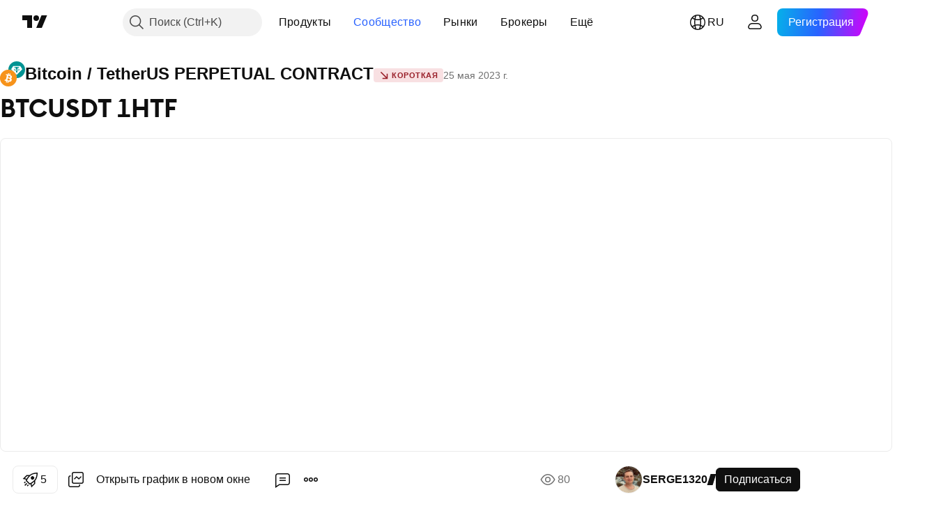

--- FILE ---
content_type: text/html; charset=utf-8
request_url: https://ru.tradingview.com/chart/BTCUSDT.P/tBhQjd14-btcusdt-1htf/
body_size: 219199
content:


<!DOCTYPE html>
<html lang="ru" dir="ltr" class="is-not-authenticated is-not-pro  theme-light"
 data-theme="light">
<head><meta charset="utf-8" />
<meta name="viewport" content="width=device-width, initial-scale=1.0, maximum-scale=1.0, minimum-scale=1.0, user-scalable=no">	<script nonce="ujM7mhRXYe8f/nVqnsGSgw==">window.initData = {};</script><title>BTCUSDT 1HTF по BINANCE:BTCUSDT.P от SERGE1320 — TradingView</title>
<!-- { block promo_footer_css_bundle } -->
		<!-- { render_css_bundle('promo_footer') } -->
		<link crossorigin="anonymous" href="https://static.tradingview.com/static/bundles/46610.6ab8fddbbeec572ad16b.css" rel="stylesheet" type="text/css"/>
	<!-- { endblock promo_footer_css_bundle } -->

	<!-- { block personal_css_bundle } -->
		<!-- render_css_bundle('base') -->
		<link crossorigin="anonymous" href="https://static.tradingview.com/static/bundles/68555.bd4a617f902d8e4336d7.css" rel="stylesheet" type="text/css"/>
<link crossorigin="anonymous" href="https://static.tradingview.com/static/bundles/23454.1ee43ed7cda5d814dba7.css" rel="stylesheet" type="text/css"/>
<link crossorigin="anonymous" href="https://static.tradingview.com/static/bundles/6140.2243f526973e835a8777.css" rel="stylesheet" type="text/css"/>
<link crossorigin="anonymous" href="https://static.tradingview.com/static/bundles/80954.ffebbd5b14e162a70fac.css" rel="stylesheet" type="text/css"/>
<link crossorigin="anonymous" href="https://static.tradingview.com/static/bundles/91676.df517de208b59f042c3b.css" rel="stylesheet" type="text/css"/>
<link crossorigin="anonymous" href="https://static.tradingview.com/static/bundles/7738.146c7925be9f43c9c767.css" rel="stylesheet" type="text/css"/>
<link crossorigin="anonymous" href="https://static.tradingview.com/static/bundles/36511.0e277b504c24d73f6420.css" rel="stylesheet" type="text/css"/>
<link crossorigin="anonymous" href="https://static.tradingview.com/static/bundles/83436.72594d7096e07bd415b3.css" rel="stylesheet" type="text/css"/>
<link crossorigin="anonymous" href="https://static.tradingview.com/static/bundles/78006.bb4e309d13e8ea654e19.css" rel="stylesheet" type="text/css"/>
<link crossorigin="anonymous" href="https://static.tradingview.com/static/bundles/78819.c8a32e4a427c0c57131c.css" rel="stylesheet" type="text/css"/>
<link crossorigin="anonymous" href="https://static.tradingview.com/static/bundles/53524.e6caff1a47a6c8a0f783.css" rel="stylesheet" type="text/css"/>
<link crossorigin="anonymous" href="https://static.tradingview.com/static/bundles/71590.3dc3168a8005e8c156fe.css" rel="stylesheet" type="text/css"/>
<link crossorigin="anonymous" href="https://static.tradingview.com/static/bundles/19646.2a0b835c9459f5e8f334.css" rel="stylesheet" type="text/css"/>
<link crossorigin="anonymous" href="https://static.tradingview.com/static/bundles/54048.1b5e0eb056a8145e2004.css" rel="stylesheet" type="text/css"/>
<link crossorigin="anonymous" href="https://static.tradingview.com/static/bundles/80152.515b38c2fad56295e0d7.css" rel="stylesheet" type="text/css"/>
<link crossorigin="anonymous" href="https://static.tradingview.com/static/bundles/12568.053cede951b9d64dea44.css" rel="stylesheet" type="text/css"/>
<link crossorigin="anonymous" href="https://static.tradingview.com/static/bundles/61466.8c6373aa92664b86de9e.css" rel="stylesheet" type="text/css"/>
<link crossorigin="anonymous" href="https://static.tradingview.com/static/bundles/15646.a33c76f5549cc7102e61.css" rel="stylesheet" type="text/css"/>
<link crossorigin="anonymous" href="https://static.tradingview.com/static/bundles/82053.cdd20397318c8a54ee02.css" rel="stylesheet" type="text/css"/>
<link crossorigin="anonymous" href="https://static.tradingview.com/static/bundles/7037.b0c44555783cdd4786b8.css" rel="stylesheet" type="text/css"/>
<link crossorigin="anonymous" href="https://static.tradingview.com/static/bundles/61593.1f12e32e6d4c4b83fe10.css" rel="stylesheet" type="text/css"/>
<link crossorigin="anonymous" href="https://static.tradingview.com/static/bundles/48372.e29096bd778450adbd58.css" rel="stylesheet" type="text/css"/>
<link crossorigin="anonymous" href="https://static.tradingview.com/static/bundles/83393.288c07086ff109a1d327.css" rel="stylesheet" type="text/css"/>
<link crossorigin="anonymous" href="https://static.tradingview.com/static/bundles/14881.5f96f6b3c550d3f0da23.css" rel="stylesheet" type="text/css"/>
<link crossorigin="anonymous" href="https://static.tradingview.com/static/bundles/68497.2dae60a90526a493d165.css" rel="stylesheet" type="text/css"/>
<link crossorigin="anonymous" href="https://static.tradingview.com/static/bundles/53910.cec6b9b458e103483d37.css" rel="stylesheet" type="text/css"/>
<link crossorigin="anonymous" href="https://static.tradingview.com/static/bundles/43858.4c0489c8756499c78a5e.css" rel="stylesheet" type="text/css"/>
<link crossorigin="anonymous" href="https://static.tradingview.com/static/bundles/53785.53a8a16a13c65b9ef1b6.css" rel="stylesheet" type="text/css"/>
<link crossorigin="anonymous" href="https://static.tradingview.com/static/bundles/5845.66e97921f2de4965604d.css" rel="stylesheet" type="text/css"/>
<link crossorigin="anonymous" href="https://static.tradingview.com/static/bundles/51011.8b74b8d86218eec14871.css" rel="stylesheet" type="text/css"/>
<link crossorigin="anonymous" href="https://static.tradingview.com/static/bundles/28627.4a832facb7e57c5e13f3.css" rel="stylesheet" type="text/css"/>
<link crossorigin="anonymous" href="https://static.tradingview.com/static/bundles/2800.140a08c3b11237f684ec.css" rel="stylesheet" type="text/css"/>
<link crossorigin="anonymous" href="https://static.tradingview.com/static/bundles/97695.a607e1947cc1d6442aef.css" rel="stylesheet" type="text/css"/>
<link crossorigin="anonymous" href="https://static.tradingview.com/static/bundles/9331.b085e41549ac76222ff0.css" rel="stylesheet" type="text/css"/>
<link crossorigin="anonymous" href="https://static.tradingview.com/static/bundles/90580.7322b9d581c3bd767a8f.css" rel="stylesheet" type="text/css"/>
	<!-- { endblock personal_css_bundle } -->

	<!-- { block extra_styles } -->
	<link crossorigin="anonymous" href="https://static.tradingview.com/static/bundles/35954.a8e87c60a250a6212b03.css" rel="stylesheet" type="text/css"/>
<link crossorigin="anonymous" href="https://static.tradingview.com/static/bundles/85571.12891bfbb287744d3a89.css" rel="stylesheet" type="text/css"/>
<link crossorigin="anonymous" href="https://static.tradingview.com/static/bundles/80326.4dd8f716b361ea76fac9.css" rel="stylesheet" type="text/css"/>
<link crossorigin="anonymous" href="https://static.tradingview.com/static/bundles/36983.a1a91e4e3b8d4d56af6a.css" rel="stylesheet" type="text/css"/>
<link crossorigin="anonymous" href="https://static.tradingview.com/static/bundles/89838.89b41c884d5213432809.css" rel="stylesheet" type="text/css"/>
<link crossorigin="anonymous" href="https://static.tradingview.com/static/bundles/56056.08865a24cd22e705a127.css" rel="stylesheet" type="text/css"/>
<link crossorigin="anonymous" href="https://static.tradingview.com/static/bundles/87673.303d3d3a2eef8a440230.css" rel="stylesheet" type="text/css"/>
<link crossorigin="anonymous" href="https://static.tradingview.com/static/bundles/2604.9ad3142f13630874398c.css" rel="stylesheet" type="text/css"/>
<link crossorigin="anonymous" href="https://static.tradingview.com/static/bundles/80540.e664998b1025f8944a19.css" rel="stylesheet" type="text/css"/>
<link crossorigin="anonymous" href="https://static.tradingview.com/static/bundles/20553.dad95b9e4df028f98405.css" rel="stylesheet" type="text/css"/>
<link crossorigin="anonymous" href="https://static.tradingview.com/static/bundles/79726.a94905aa773ec52c64fa.css" rel="stylesheet" type="text/css"/>
<link crossorigin="anonymous" href="https://static.tradingview.com/static/bundles/45527.b5acda22a891bd0b8b78.css" rel="stylesheet" type="text/css"/>
<link crossorigin="anonymous" href="https://static.tradingview.com/static/bundles/16303.86c68c4067216e42a0f1.css" rel="stylesheet" type="text/css"/>
<link crossorigin="anonymous" href="https://static.tradingview.com/static/bundles/10787.b78aa0f889805782a114.css" rel="stylesheet" type="text/css"/>
<link crossorigin="anonymous" href="https://static.tradingview.com/static/bundles/75621.826c38517eae6571304f.css" rel="stylesheet" type="text/css"/>
<link crossorigin="anonymous" href="https://static.tradingview.com/static/bundles/34961.ce7b2959f31f83034b45.css" rel="stylesheet" type="text/css"/>
<link crossorigin="anonymous" href="https://static.tradingview.com/static/bundles/9432.a23f3ec5b836024b605b.css" rel="stylesheet" type="text/css"/>
<link crossorigin="anonymous" href="https://static.tradingview.com/static/bundles/69234.d49d6f461c53e70b38bc.css" rel="stylesheet" type="text/css"/>
<link crossorigin="anonymous" href="https://static.tradingview.com/static/bundles/69559.b37eaf239cea1a4a4b98.css" rel="stylesheet" type="text/css"/>
<link crossorigin="anonymous" href="https://static.tradingview.com/static/bundles/1787.83eca2c4704f4649b7a3.css" rel="stylesheet" type="text/css"/>
<link crossorigin="anonymous" href="https://static.tradingview.com/static/bundles/69513.2fb5f6f3eb739c16078d.css" rel="stylesheet" type="text/css"/>
<link crossorigin="anonymous" href="https://static.tradingview.com/static/bundles/16802.c75dd2e4bc4003a8d3c6.css" rel="stylesheet" type="text/css"/>
<link crossorigin="anonymous" href="https://static.tradingview.com/static/bundles/66205.0655ac40c6882bf9e438.css" rel="stylesheet" type="text/css"/>
<link crossorigin="anonymous" href="https://static.tradingview.com/static/bundles/39406.3ab347d4bc9cadf8d238.css" rel="stylesheet" type="text/css"/>
<link crossorigin="anonymous" href="https://static.tradingview.com/static/bundles/95157.42c5ad63db6e22dd1780.css" rel="stylesheet" type="text/css"/>
<link crossorigin="anonymous" href="https://static.tradingview.com/static/bundles/96877.2ad4e54f72ca1dbe5a12.css" rel="stylesheet" type="text/css"/>
<link crossorigin="anonymous" href="https://static.tradingview.com/static/bundles/55496.e2d0f6189d763981c46b.css" rel="stylesheet" type="text/css"/>
<link crossorigin="anonymous" href="https://static.tradingview.com/static/bundles/37772.bb7416e25ce047652be6.css" rel="stylesheet" type="text/css"/>
<link crossorigin="anonymous" href="https://static.tradingview.com/static/bundles/5280.24a50d99637b4e3bf9e7.css" rel="stylesheet" type="text/css"/>
<link crossorigin="anonymous" href="https://static.tradingview.com/static/bundles/34477.fa043cf9d22075746ca7.css" rel="stylesheet" type="text/css"/>
<link crossorigin="anonymous" href="https://static.tradingview.com/static/bundles/48133.249d27fbf7cfdf5dfd83.css" rel="stylesheet" type="text/css"/>
<link crossorigin="anonymous" href="https://static.tradingview.com/static/bundles/71130.5845fa80448b407d32ec.css" rel="stylesheet" type="text/css"/>
<link crossorigin="anonymous" href="https://static.tradingview.com/static/bundles/80209.a2b02fc165a1c32d442e.css" rel="stylesheet" type="text/css"/>
<link crossorigin="anonymous" href="https://static.tradingview.com/static/bundles/69789.82e6d18dc48a569d26eb.css" rel="stylesheet" type="text/css"/>
<link crossorigin="anonymous" href="https://static.tradingview.com/static/bundles/92190.7992e8c447118cda6e67.css" rel="stylesheet" type="text/css"/>
<link crossorigin="anonymous" href="https://static.tradingview.com/static/bundles/80135.5d64ece78149214e8812.css" rel="stylesheet" type="text/css"/>
<link crossorigin="anonymous" href="https://static.tradingview.com/static/bundles/68673.507ceb094fe735b3e439.css" rel="stylesheet" type="text/css"/>
<link crossorigin="anonymous" href="https://static.tradingview.com/static/bundles/41386.24dc3e7280c9494642a6.css" rel="stylesheet" type="text/css"/>
<link crossorigin="anonymous" href="https://static.tradingview.com/static/bundles/26726.005deab1142faaf7462d.css" rel="stylesheet" type="text/css"/>
<link crossorigin="anonymous" href="https://static.tradingview.com/static/bundles/40157.aa36a3e7cbd35864ab1c.css" rel="stylesheet" type="text/css"/>
<link crossorigin="anonymous" href="https://static.tradingview.com/static/bundles/73320.9e07627cdc60a2c13dc3.css" rel="stylesheet" type="text/css"/>
<link crossorigin="anonymous" href="https://static.tradingview.com/static/bundles/17975.664cb7df376aef027378.css" rel="stylesheet" type="text/css"/>
<link crossorigin="anonymous" href="https://static.tradingview.com/static/bundles/49059.e8a11b1164ed8f31863d.css" rel="stylesheet" type="text/css"/>
<link crossorigin="anonymous" href="https://static.tradingview.com/static/bundles/63804.b2e7517523adce965dba.css" rel="stylesheet" type="text/css"/>
<link crossorigin="anonymous" href="https://static.tradingview.com/static/bundles/61232.8ac06c6d6672271c5f68.css" rel="stylesheet" type="text/css"/>
<link crossorigin="anonymous" href="https://static.tradingview.com/static/bundles/98635.199034cf25af72be11eb.css" rel="stylesheet" type="text/css"/>
<link crossorigin="anonymous" href="https://static.tradingview.com/static/bundles/19188.843c3e887cfdf130d542.css" rel="stylesheet" type="text/css"/>
<link crossorigin="anonymous" href="https://static.tradingview.com/static/bundles/71842.e409f558fe163ea9a3de.css" rel="stylesheet" type="text/css"/>
<link crossorigin="anonymous" href="https://static.tradingview.com/static/bundles/94291.db4c9d5652778b489aaa.css" rel="stylesheet" type="text/css"/>
<link crossorigin="anonymous" href="https://static.tradingview.com/static/bundles/80447.f611cd4d950c54a2caec.css" rel="stylesheet" type="text/css"/>
<link crossorigin="anonymous" href="https://static.tradingview.com/static/bundles/64337.848f88391da875ceb2a3.css" rel="stylesheet" type="text/css"/>
<link crossorigin="anonymous" href="https://static.tradingview.com/static/bundles/28023.e2ac42d074266d6f4cc4.css" rel="stylesheet" type="text/css"/>
<link crossorigin="anonymous" href="https://static.tradingview.com/static/bundles/92275.e4906aeeda8c192efa8f.css" rel="stylesheet" type="text/css"/>
<link crossorigin="anonymous" href="https://static.tradingview.com/static/bundles/30467.4ca141638fbeaa002769.css" rel="stylesheet" type="text/css"/>
<link crossorigin="anonymous" href="https://static.tradingview.com/static/bundles/48327.f218afa7d02ef496982b.css" rel="stylesheet" type="text/css"/>
<link crossorigin="anonymous" href="https://static.tradingview.com/static/bundles/90424.ef5d27e92eb3d48dab23.css" rel="stylesheet" type="text/css"/>
<link crossorigin="anonymous" href="https://static.tradingview.com/static/bundles/28028.a89d3d49f869720ebbba.css" rel="stylesheet" type="text/css"/>
<link crossorigin="anonymous" href="https://static.tradingview.com/static/bundles/95192.84d89360ede6a350ded3.css" rel="stylesheet" type="text/css"/>
<link crossorigin="anonymous" href="https://static.tradingview.com/static/bundles/29991.e8c29c22063c80408cca.css" rel="stylesheet" type="text/css"/>
<link crossorigin="anonymous" href="https://static.tradingview.com/static/bundles/56548.c32eeb1152afcd97b12e.css" rel="stylesheet" type="text/css"/>
<link crossorigin="anonymous" href="https://static.tradingview.com/static/bundles/83117.fdc9454547343089f3c6.css" rel="stylesheet" type="text/css"/>
<link crossorigin="anonymous" href="https://static.tradingview.com/static/bundles/62423.ab5c2b3cb921527e4170.css" rel="stylesheet" type="text/css"/>
<link crossorigin="anonymous" href="https://static.tradingview.com/static/bundles/17466.6154c4943032cbc1f19b.css" rel="stylesheet" type="text/css"/>
<link crossorigin="anonymous" href="https://static.tradingview.com/static/bundles/74208.57160ac113283e720311.css" rel="stylesheet" type="text/css"/>
<link crossorigin="anonymous" href="https://static.tradingview.com/static/bundles/57966.dc96c4d047ce06b033ba.css" rel="stylesheet" type="text/css"/>
<link crossorigin="anonymous" href="https://static.tradingview.com/static/bundles/75987.21c839e51d9fe09bc1ad.css" rel="stylesheet" type="text/css"/>
<link crossorigin="anonymous" href="https://static.tradingview.com/static/bundles/75483.323d337a96ea2d0d1f5b.css" rel="stylesheet" type="text/css"/>
<link crossorigin="anonymous" href="https://static.tradingview.com/static/bundles/58886.58e3d28c4207f0232d45.css" rel="stylesheet" type="text/css"/>
<link crossorigin="anonymous" href="https://static.tradingview.com/static/bundles/65407.b3335017ad0d222109e8.css" rel="stylesheet" type="text/css"/>
<link crossorigin="anonymous" href="https://static.tradingview.com/static/bundles/76172.455c0a58d3762d16e782.css" rel="stylesheet" type="text/css"/>
<link crossorigin="anonymous" href="https://static.tradingview.com/static/bundles/5439.2b62a108282b3e90d95c.css" rel="stylesheet" type="text/css"/>
<link crossorigin="anonymous" href="https://static.tradingview.com/static/bundles/71691.aa02a2d96f821d501dba.css" rel="stylesheet" type="text/css"/>
<link crossorigin="anonymous" href="https://static.tradingview.com/static/bundles/48602.cee64bd18eb72dd37b3d.css" rel="stylesheet" type="text/css"/>
<link crossorigin="anonymous" href="https://static.tradingview.com/static/bundles/89994.f500e435f461fabe05f6.css" rel="stylesheet" type="text/css"/>
<link crossorigin="anonymous" href="https://static.tradingview.com/static/bundles/49719.51824f94f04f357f27ed.css" rel="stylesheet" type="text/css"/>
<link crossorigin="anonymous" href="https://static.tradingview.com/static/bundles/40382.1ea7d74fa789f5e3b9c4.css" rel="stylesheet" type="text/css"/>
<link crossorigin="anonymous" href="https://static.tradingview.com/static/bundles/90105.28212819357e05bc15ab.css" rel="stylesheet" type="text/css"/>
<link crossorigin="anonymous" href="https://static.tradingview.com/static/bundles/69328.5b2ef44e883aedf9ee07.css" rel="stylesheet" type="text/css"/>
<link crossorigin="anonymous" href="https://static.tradingview.com/static/bundles/48252.f7d16c2e8bbca89e1d2b.css" rel="stylesheet" type="text/css"/>
<link crossorigin="anonymous" href="https://static.tradingview.com/static/bundles/3972.bd38a05bcbe9f63005d5.css" rel="stylesheet" type="text/css"/>
<link crossorigin="anonymous" href="https://static.tradingview.com/static/bundles/40163.7bcb96fa677df6654c99.css" rel="stylesheet" type="text/css"/>
<link crossorigin="anonymous" href="https://static.tradingview.com/static/bundles/58714.434b6268f44aba75e190.css" rel="stylesheet" type="text/css"/>
<link crossorigin="anonymous" href="https://static.tradingview.com/static/bundles/81539.52241fb1c81e27787e36.css" rel="stylesheet" type="text/css"/>
<link crossorigin="anonymous" href="https://static.tradingview.com/static/bundles/90969.af4707505f695c7b7e7e.css" rel="stylesheet" type="text/css"/>
<link crossorigin="anonymous" href="https://static.tradingview.com/static/bundles/85360.26bd3f4dca9113e5bd92.css" rel="stylesheet" type="text/css"/>
<link crossorigin="anonymous" href="https://static.tradingview.com/static/bundles/2206.0b382ed55589e98e3418.css" rel="preload" as="style"/>
<link crossorigin="anonymous" href="https://static.tradingview.com/static/bundles/78399.8876d8fb744d67484f1f.css" rel="preload" as="style"/>
<link crossorigin="anonymous" href="https://static.tradingview.com/static/bundles/38655.94b15842cd307f061854.css" rel="preload" as="style"/>
<link crossorigin="anonymous" href="https://static.tradingview.com/static/bundles/19602.f499cfafbc0a791ec49e.css" rel="preload" as="style"/>
	<!-- { endblock extra_styles } --><script nonce="ujM7mhRXYe8f/nVqnsGSgw==">
	window.locale = 'ru';
	window.language = 'ru';
</script>
	<!-- { block promo_footer_js_bundle } -->
		<!-- { render_js_bundle('promo_footer') } -->
		<link crossorigin="anonymous" href="https://static.tradingview.com/static/bundles/ru.63639.1a35310cde8b9a02603e.js" rel="preload" as="script"/>
<link crossorigin="anonymous" href="https://static.tradingview.com/static/bundles/25096.13ec11dcdfb960643903.js" rel="preload" as="script"/>
<link crossorigin="anonymous" href="https://static.tradingview.com/static/bundles/promo_footer.2f40af629128305a1967.js" rel="preload" as="script"/><script crossorigin="anonymous" src="https://static.tradingview.com/static/bundles/ru.63639.1a35310cde8b9a02603e.js" defer></script>
<script crossorigin="anonymous" src="https://static.tradingview.com/static/bundles/25096.13ec11dcdfb960643903.js" defer></script>
<script crossorigin="anonymous" src="https://static.tradingview.com/static/bundles/promo_footer.2f40af629128305a1967.js" defer></script>
	<!-- { endblock promo_footer_js_bundle } -->

	<!-- { block personal_js_bundle } -->
		<!-- render_js_bundle('base') -->
		<link crossorigin="anonymous" href="https://static.tradingview.com/static/bundles/runtime.167fbecf778c20d137ce.js" rel="preload" as="script"/>
<link crossorigin="anonymous" href="https://static.tradingview.com/static/bundles/ru.11389.7300333af8487f9d2758.js" rel="preload" as="script"/>
<link crossorigin="anonymous" href="https://static.tradingview.com/static/bundles/32227.d826c45d2d27f2ff4314.js" rel="preload" as="script"/>
<link crossorigin="anonymous" href="https://static.tradingview.com/static/bundles/77507.452a723bd129c591daba.js" rel="preload" as="script"/>
<link crossorigin="anonymous" href="https://static.tradingview.com/static/bundles/22665.478e72b4af5ae0c375ec.js" rel="preload" as="script"/>
<link crossorigin="anonymous" href="https://static.tradingview.com/static/bundles/12886.7be7542f140baf734d79.js" rel="preload" as="script"/>
<link crossorigin="anonymous" href="https://static.tradingview.com/static/bundles/22023.035d84389dc598280aca.js" rel="preload" as="script"/>
<link crossorigin="anonymous" href="https://static.tradingview.com/static/bundles/2373.7f1c5f402e07b6f9d0b4.js" rel="preload" as="script"/>
<link crossorigin="anonymous" href="https://static.tradingview.com/static/bundles/44981.03883df3b9014aa8b8c1.js" rel="preload" as="script"/>
<link crossorigin="anonymous" href="https://static.tradingview.com/static/bundles/1620.4384dcaf86062417f23d.js" rel="preload" as="script"/>
<link crossorigin="anonymous" href="https://static.tradingview.com/static/bundles/68134.85030b25559767aff16d.js" rel="preload" as="script"/>
<link crossorigin="anonymous" href="https://static.tradingview.com/static/bundles/93243.3f0e3c891f56c1abbeea.js" rel="preload" as="script"/>
<link crossorigin="anonymous" href="https://static.tradingview.com/static/bundles/30354.aa349d51d0967472a94c.js" rel="preload" as="script"/>
<link crossorigin="anonymous" href="https://static.tradingview.com/static/bundles/89631.4b66e41ce19df03e14ff.js" rel="preload" as="script"/>
<link crossorigin="anonymous" href="https://static.tradingview.com/static/bundles/72318.df4bddf6a1d1c64d6f79.js" rel="preload" as="script"/>
<link crossorigin="anonymous" href="https://static.tradingview.com/static/bundles/23298.53b3652ec3b5d4808e8b.js" rel="preload" as="script"/>
<link crossorigin="anonymous" href="https://static.tradingview.com/static/bundles/91834.dbce493bda2d2692bfc3.js" rel="preload" as="script"/>
<link crossorigin="anonymous" href="https://static.tradingview.com/static/bundles/81015.ce3525692f86d7a7e3d6.js" rel="preload" as="script"/>
<link crossorigin="anonymous" href="https://static.tradingview.com/static/bundles/70241.59d1d79b7cd5cee932a7.js" rel="preload" as="script"/>
<link crossorigin="anonymous" href="https://static.tradingview.com/static/bundles/base.2e02d60b3394837924f7.js" rel="preload" as="script"/><script crossorigin="anonymous" src="https://static.tradingview.com/static/bundles/runtime.167fbecf778c20d137ce.js" defer></script>
<script crossorigin="anonymous" src="https://static.tradingview.com/static/bundles/ru.11389.7300333af8487f9d2758.js" defer></script>
<script crossorigin="anonymous" src="https://static.tradingview.com/static/bundles/32227.d826c45d2d27f2ff4314.js" defer></script>
<script crossorigin="anonymous" src="https://static.tradingview.com/static/bundles/77507.452a723bd129c591daba.js" defer></script>
<script crossorigin="anonymous" src="https://static.tradingview.com/static/bundles/22665.478e72b4af5ae0c375ec.js" defer></script>
<script crossorigin="anonymous" src="https://static.tradingview.com/static/bundles/12886.7be7542f140baf734d79.js" defer></script>
<script crossorigin="anonymous" src="https://static.tradingview.com/static/bundles/22023.035d84389dc598280aca.js" defer></script>
<script crossorigin="anonymous" src="https://static.tradingview.com/static/bundles/2373.7f1c5f402e07b6f9d0b4.js" defer></script>
<script crossorigin="anonymous" src="https://static.tradingview.com/static/bundles/44981.03883df3b9014aa8b8c1.js" defer></script>
<script crossorigin="anonymous" src="https://static.tradingview.com/static/bundles/1620.4384dcaf86062417f23d.js" defer></script>
<script crossorigin="anonymous" src="https://static.tradingview.com/static/bundles/68134.85030b25559767aff16d.js" defer></script>
<script crossorigin="anonymous" src="https://static.tradingview.com/static/bundles/93243.3f0e3c891f56c1abbeea.js" defer></script>
<script crossorigin="anonymous" src="https://static.tradingview.com/static/bundles/30354.aa349d51d0967472a94c.js" defer></script>
<script crossorigin="anonymous" src="https://static.tradingview.com/static/bundles/89631.4b66e41ce19df03e14ff.js" defer></script>
<script crossorigin="anonymous" src="https://static.tradingview.com/static/bundles/72318.df4bddf6a1d1c64d6f79.js" defer></script>
<script crossorigin="anonymous" src="https://static.tradingview.com/static/bundles/23298.53b3652ec3b5d4808e8b.js" defer></script>
<script crossorigin="anonymous" src="https://static.tradingview.com/static/bundles/91834.dbce493bda2d2692bfc3.js" defer></script>
<script crossorigin="anonymous" src="https://static.tradingview.com/static/bundles/81015.ce3525692f86d7a7e3d6.js" defer></script>
<script crossorigin="anonymous" src="https://static.tradingview.com/static/bundles/70241.59d1d79b7cd5cee932a7.js" defer></script>
<script crossorigin="anonymous" src="https://static.tradingview.com/static/bundles/base.2e02d60b3394837924f7.js" defer></script>
	<!-- { endblock personal_js_bundle } -->

	<!-- { block additional_js_bundle } -->
	<!-- { endblock additional_js_bundle } -->	<script nonce="ujM7mhRXYe8f/nVqnsGSgw==">
		window.initData = window.initData || {};
		window.initData.theme = "light";
			(()=>{"use strict";const t=/(?:^|;)\s*theme=(dark|light)(?:;|$)|$/.exec(document.cookie)[1];t&&(document.documentElement.classList.toggle("theme-dark","dark"===t),document.documentElement.classList.toggle("theme-light","light"===t),document.documentElement.dataset.theme=t,window.initData=window.initData||{},window.initData.theme=t)})();
	</script>
	<script nonce="ujM7mhRXYe8f/nVqnsGSgw==">
		(()=>{"use strict";"undefined"!=typeof window&&"undefined"!=typeof navigator&&/mac/i.test(navigator.platform)&&document.documentElement.classList.add("mac_os_system")})();
	</script>

	<script nonce="ujM7mhRXYe8f/nVqnsGSgw==">var environment = "battle";
		window.WS_HOST_PING_REQUIRED = true;
		window.BUILD_TIME = "2026-01-13T09:00:39";
		window.WEBSOCKET_HOST = "data.tradingview.com";
		window.WEBSOCKET_PRO_HOST = "prodata.tradingview.com";
		window.WEBSOCKET_HOST_FOR_DEEP_BACKTESTING = "history-data.tradingview.com";
		window.WIDGET_HOST = "https://www.tradingview-widget.com";
		window.TradingView = window.TradingView || {};
	</script>

	<link rel="conversions-config" href="https://s3.tradingview.com/conversions_ru.json">
	<link rel="metrics-config" href="https://scanner-backend.tradingview.com/enum/ordered?id=metrics_full_name,metrics&lang=ru&label-product=ytm-metrics-plan.json" crossorigin>

	<script nonce="ujM7mhRXYe8f/nVqnsGSgw==">
		(()=>{"use strict";function e(e,t=!1){const{searchParams:n}=new URL(String(location));let s="true"===n.get("mobileapp_new"),o="true"===n.get("mobileapp");if(!t){const e=function(e){const t=e+"=",n=document.cookie.split(";");for(let e=0;e<n.length;e++){let s=n[e];for(;" "===s.charAt(0);)s=s.substring(1,s.length);if(0===s.indexOf(t))return s.substring(t.length,s.length)}return null}("tv_app")||"";s||=["android","android_nps"].includes(e),o||="ios"===e}return!("new"!==e&&"any"!==e||!s)||!("new"===e||!o)}const t=()=>{},n="~m~";class s{constructor(e,t={}){this.sessionid=null,this.connected=!1,this._timeout=null,this._base=e,this._options={timeout:t.timeout||2e4,connectionType:t.connectionType}}connect(){this._socket=new WebSocket(this._prepareUrl()),this._socket.onmessage=e=>{if("string"!=typeof e.data)throw new TypeError(`The WebSocket message should be a string. Recieved ${Object.prototype.toString.call(e.data)}`);this._onData(e.data)},this._socket.onclose=this._onClose.bind(this),this._socket.onerror=this._onError.bind(this)}send(e){this._socket&&this._socket.send(this._encode(e))}disconnect(){this._clearIdleTimeout(),this._socket&&(this._socket.onmessage=t,this._socket.onclose=t,this._socket.onerror=t,this._socket.close())}_clearIdleTimeout(){null!==this._timeout&&(clearTimeout(this._timeout),this._timeout=null)}_encode(e){let t,o="";const i=Array.isArray(e)?e:[e],c=i.length;for(let e=0;e<c;e++)t=null===i[e]||void 0===i[e]?"":s._stringify(i[e]),o+=n+t.length+n+t;return o}_decode(e){const t=[];let s,o;do{if(e.substring(0,3)!==n)return t;s="",o="";const i=(e=e.substring(3)).length;for(let t=0;t<i;t++){if(o=Number(e.substring(t,t+1)),Number(e.substring(t,t+1))!==o){e=e.substring(s.length+3),s=Number(s);break}s+=o}t.push(e.substring(0,s)),e=e.substring(s)}while(""!==e);return t}_onData(e){this._setTimeout();const t=this._decode(e),n=t.length;for(let e=0;e<n;e++)this._onMessage(t[e])}_setTimeout(){this._clearIdleTimeout(),this._timeout=setTimeout(this._onTimeout.bind(this),this._options.timeout)}_onTimeout(){this.disconnect(),this._onDisconnect({code:4e3,reason:"socket.io timeout",wasClean:!1})}_onMessage(e){this.sessionid?this._checkIfHeartbeat(e)?this._onHeartbeat(e.slice(3)):this._checkIfJson(e)?this._base.onMessage(JSON.parse(e.slice(3))):this._base.onMessage(e):(this.sessionid=e,this._onConnect())}_checkIfHeartbeat(e){return this._checkMessageType(e,"h")}_checkIfJson(e){return this._checkMessageType(e,"j")}_checkMessageType(e,t){return e.substring(0,3)==="~"+t+"~"}_onHeartbeat(e){this.send("~h~"+e)}_onConnect(){this.connected=!0,this._base.onConnect()}_onDisconnect(e){this._clear(),this._base.onDisconnect(e),this.sessionid=null}_clear(){this.connected=!1}_prepareUrl(){const t=i(this._base.host);if(t.pathname+="socket.io/websocket",t.protocol="wss:",t.searchParams.append("from",window.location.pathname.slice(1,50)),t.searchParams.append("date",window.BUILD_TIME||""),e("any")&&t.searchParams.append("client","mobile"),this._options.connectionType&&t.searchParams.append("type",this._options.connectionType),
window.WEBSOCKET_PARAMS_ANALYTICS){const{ws_page_uri:e,ws_ancestor_origin:n}=window.WEBSOCKET_PARAMS_ANALYTICS;e&&t.searchParams.append("page-uri",e),n&&t.searchParams.append("ancestor-origin",n)}return t.href}_onClose(e){this._clearIdleTimeout(),this._onDisconnect(e)}_onError(e){this._clearIdleTimeout(),this._clear(),this._base.emit("error",[e]),this.sessionid=null}static _stringify(e){return"[object Object]"===Object.prototype.toString.call(e)?"~j~"+JSON.stringify(e):String(e)}}class o{constructor(e,t){this.host=e,this._connecting=!1,this._events={},this.transport=this._getTransport(t)}isConnected(){return!!this.transport&&this.transport.connected}isConnecting(){return this._connecting}connect(){this.isConnected()||(this._connecting&&this.disconnect(),this._connecting=!0,this.transport.connect())}send(e){this.transport&&this.transport.connected&&this.transport.send(e)}disconnect(){this.transport&&this.transport.disconnect()}on(e,t){e in this._events||(this._events[e]=[]),this._events[e].push(t)}offAll(){this._events={}}onMessage(e){this.emit("message",[e])}emit(e,t=[]){if(e in this._events){const n=this._events[e].concat(),s=n.length;for(let e=0;e<s;e++)n[e].apply(this,t)}}onConnect(){this.clear(),this.emit("connect")}onDisconnect(e){this.emit("disconnect",[e])}clear(){this._connecting=!1}_getTransport(e){return new s(this,e)}}function i(e){const t=-1!==e.indexOf("/")?new URL(e):new URL("wss://"+e);if("wss:"!==t.protocol&&"https:"!==t.protocol)throw new Error("Invalid websocket base "+e);return t.pathname.endsWith("/")||(t.pathname+="/"),t.search="",t.username="",t.password="",t}const c="undefined"!=typeof window&&Number(window.TELEMETRY_WS_ERROR_LOGS_THRESHOLD)||0;class r{constructor(e,t={}){this._queueStack=[],this._logsQueue=[],this._telemetryObjectsQueue=[],this._reconnectCount=0,this._redirectCount=0,this._errorsCount=0,this._errorsInfoSent=!1,this._connectionStart=null,this._connectionEstablished=null,this._reconnectTimeout=null,this._onlineCancellationToken=null,this._isConnectionForbidden=!1,this._initialHost=t.initialHost||null,this._suggestedHost=e,this._proHost=t.proHost,this._reconnectHost=t.reconnectHost,this._noReconnectAfterTimeout=!0===t.noReconnectAfterTimeout,this._dataRequestTimeout=t.dataRequestTimeout,this._connectionType=t.connectionType,this._doConnect(),t.pingRequired&&-1===window.location.search.indexOf("noping")&&this._startPing()}connect(){this._tryConnect()}resetCounters(){this._reconnectCount=0,this._redirectCount=0}setLogger(e,t){this._logger=e,this._getLogHistory=t,this._flushLogs()}setTelemetry(e){this._telemetry=e,this._telemetry.reportSent.subscribe(this,this._onTelemetrySent),this._flushTelemetry()}onReconnect(e){this._onReconnect=e}isConnected(){return!!this._socket&&this._socket.isConnected()}isConnecting(){return!!this._socket&&this._socket.isConnecting()}on(e,t){return!!this._socket&&("connect"===e&&this._socket.isConnected()?t():"disconnect"===e?this._disconnectCallbacks.push(t):this._socket.on(e,t),!0)}getSessionId(){
return this._socket&&this._socket.transport?this._socket.transport.sessionid:null}send(e){return this.isConnected()?(this._socket.send(e),!0):(this._queueMessage(e),!1)}getConnectionEstablished(){return this._connectionEstablished}getHost(){const e=this._tryGetProHost();return null!==e?e:this._reconnectHost&&this._reconnectCount>3?this._reconnectHost:this._suggestedHost}getReconnectCount(){return this._reconnectCount}getRedirectCount(){return this._redirectCount}getConnectionStart(){return this._connectionStart}disconnect(){this._clearReconnectTimeout(),(this.isConnected()||this.isConnecting())&&(this._propagateDisconnect(),this._disconnectCallbacks=[],this._closeSocket())}forbidConnection(){this._isConnectionForbidden=!0,this.disconnect()}allowConnection(){this._isConnectionForbidden=!1,this.connect()}isMaxRedirects(){return this._redirectCount>=20}isMaxReconnects(){return this._reconnectCount>=20}getPingInfo(){return this._pingInfo||null}_tryGetProHost(){return window.TradingView&&window.TradingView.onChartPage&&"battle"===window.environment&&!this._redirectCount&&-1===window.location.href.indexOf("ws_host")?this._initialHost?this._initialHost:void 0!==window.user&&window.user.pro_plan?this._proHost||this._suggestedHost:null:null}_queueMessage(e){0===this._queueStack.length&&this._logMessage(0,"Socket is not connected. Queued a message"),this._queueStack.push(e)}_processMessageQueue(){0!==this._queueStack.length&&(this._logMessage(0,"Processing queued messages"),this._queueStack.forEach(this.send.bind(this)),this._logMessage(0,"Processed "+this._queueStack.length+" messages"),this._queueStack=[])}_onDisconnect(e){this._noReconnectAfterTimeout||null!==this._reconnectTimeout||(this._reconnectTimeout=setTimeout(this._tryReconnect.bind(this),5e3)),this._clearOnlineCancellationToken();let t="disconnect session:"+this.getSessionId();e&&(t+=", code:"+e.code+", reason:"+e.reason,1005===e.code&&this._sendTelemetry("websocket_code_1005")),this._logMessage(0,t),this._propagateDisconnect(e),this._closeSocket(),this._queueStack=[]}_closeSocket(){null!==this._socket&&(this._socket.offAll(),this._socket.disconnect(),this._socket=null)}_logMessage(e,t){const n={method:e,message:t};this._logger?this._flushLogMessage(n):(n.message=`[${(new Date).toISOString()}] ${n.message}`,this._logsQueue.push(n))}_flushLogMessage(e){switch(e.method){case 2:this._logger.logDebug(e.message);break;case 3:this._logger.logError(e.message);break;case 0:this._logger.logInfo(e.message);break;case 1:this._logger.logNormal(e.message)}}_flushLogs(){this._flushLogMessage({method:1,message:"messages from queue. Start."}),this._logsQueue.forEach((e=>{this._flushLogMessage(e)})),this._flushLogMessage({method:1,message:"messages from queue. End."}),this._logsQueue=[]}_sendTelemetry(e,t){const n={event:e,params:t};this._telemetry?this._flushTelemetryObject(n):this._telemetryObjectsQueue.push(n)}_flushTelemetryObject(e){this._telemetry.sendChartReport(e.event,e.params,!1)}_flushTelemetry(){this._telemetryObjectsQueue.forEach((e=>{this._flushTelemetryObject(e)})),
this._telemetryObjectsQueue=[]}_doConnect(){this._socket&&(this._socket.isConnected()||this._socket.isConnecting())||(this._clearOnlineCancellationToken(),this._host=this.getHost(),this._socket=new o(this._host,{timeout:this._dataRequestTimeout,connectionType:this._connectionType}),this._logMessage(0,"Connecting to "+this._host),this._bindEvents(),this._disconnectCallbacks=[],this._connectionStart=performance.now(),this._connectionEstablished=null,this._socket.connect(),performance.mark("SWSC",{detail:"Start WebSocket connection"}),this._socket.on("connect",(()=>{performance.mark("EWSC",{detail:"End WebSocket connection"}),performance.measure("WebSocket connection delay","SWSC","EWSC")})))}_propagateDisconnect(e){const t=this._disconnectCallbacks.length;for(let n=0;n<t;n++)this._disconnectCallbacks[n](e||{})}_bindEvents(){this._socket&&(this._socket.on("connect",(()=>{const e=this.getSessionId();if("string"==typeof e){const t=JSON.parse(e);if(t.redirect)return this._redirectCount+=1,this._suggestedHost=t.redirect,this.isMaxRedirects()&&this._sendTelemetry("redirect_bailout"),void this._redirect()}this._connectionEstablished=performance.now(),this._processMessageQueue(),this._logMessage(0,"connect session:"+e)})),this._socket.on("disconnect",this._onDisconnect.bind(this)),this._socket.on("close",this._onDisconnect.bind(this)),this._socket.on("error",(e=>{this._logMessage(0,new Date+" session:"+this.getSessionId()+" websocket error:"+JSON.stringify(e)),this._sendTelemetry("websocket_error"),this._errorsCount++,!this._errorsInfoSent&&this._errorsCount>=c&&(void 0!==this._lastConnectCallStack&&(this._sendTelemetry("websocket_error_connect_stack",{text:this._lastConnectCallStack}),delete this._lastConnectCallStack),void 0!==this._getLogHistory&&this._sendTelemetry("websocket_error_log",{text:this._getLogHistory(50).join("\n")}),this._errorsInfoSent=!0)})))}_redirect(){this.disconnect(),this._reconnectWhenOnline()}_tryReconnect(){this._tryConnect()&&(this._reconnectCount+=1)}_tryConnect(){return!this._isConnectionForbidden&&(this._clearReconnectTimeout(),this._lastConnectCallStack=new Error(`WebSocket connect stack. Is connected: ${this.isConnected()}.`).stack||"",!this.isConnected()&&(this.disconnect(),this._reconnectWhenOnline(),!0))}_clearOnlineCancellationToken(){this._onlineCancellationToken&&(this._onlineCancellationToken(),this._onlineCancellationToken=null)}_clearReconnectTimeout(){null!==this._reconnectTimeout&&(clearTimeout(this._reconnectTimeout),this._reconnectTimeout=null)}_reconnectWhenOnline(){if(navigator.onLine)return this._logMessage(0,"Network status: online - trying to connect"),this._doConnect(),void(this._onReconnect&&this._onReconnect());this._logMessage(0,"Network status: offline - wait until online"),this._onlineCancellationToken=function(e){let t=e;const n=()=>{window.removeEventListener("online",n),t&&t()};return window.addEventListener("online",n),()=>{t=null}}((()=>{this._logMessage(0,"Network status changed to online - trying to connect"),this._doConnect(),
this._onReconnect&&this._onReconnect()}))}_onTelemetrySent(e){"websocket_error"in e&&(this._errorsCount=0,this._errorsInfoSent=!1)}_startPing(){if(this._pingIntervalId)return;const e=i(this.getHost());e.pathname+="ping",e.protocol="https:";let t=0,n=0;const s=e=>{this._pingInfo=this._pingInfo||{max:0,min:1/0,avg:0};const s=(new Date).getTime()-e;s>this._pingInfo.max&&(this._pingInfo.max=s),s<this._pingInfo.min&&(this._pingInfo.min=s),t+=s,n++,this._pingInfo.avg=t/n,n>=10&&this._pingIntervalId&&(clearInterval(this._pingIntervalId),delete this._pingIntervalId)};this._pingIntervalId=setInterval((()=>{const t=(new Date).getTime(),n=new XMLHttpRequest;n.open("GET",e,!0),n.send(),n.onreadystatechange=()=>{n.readyState===XMLHttpRequest.DONE&&200===n.status&&s(t)}}),1e4)}}window.WSBackendConnection=new r(window.WEBSOCKET_HOST,{pingRequired:window.WS_HOST_PING_REQUIRED,proHost:window.WEBSOCKET_PRO_HOST,reconnectHost:window.WEBSOCKET_HOST_FOR_RECONNECT,initialHost:window.WEBSOCKET_INITIAL_HOST,connectionType:window.WEBSOCKET_CONNECTION_TYPE}),window.WSBackendConnectionCtor=r})();
	</script>


	<script nonce="ujM7mhRXYe8f/nVqnsGSgw==">var is_authenticated = false;
		var user = {"username":"Guest","following":"0","followers":"0","ignore_list":[],"available_offers":{}};
		window.initData.priceAlertsFacadeClientUrl = "https://pricealerts.tradingview.com";
		window.initData.currentLocaleInfo = {"language":"ru","language_name":"Русский","flag":"ru","geoip_code":"ru","countries_with_this_language":["am","by","kg","kz","md","tj","tm","uz"],"iso":"ru","iso_639_3":"rus","global_name":"Russian","is_only_recommended_tw_autorepost":true};
		window.initData.offerButtonInfo = {"class_name":"tv-header__offer-button-container--trial-join","title":"Регистрация","href":"/pricing/?source=header_go_pro_button&feature=start_free_trial","subtitle":null,"expiration":null,"color":"gradient","stretch":false};
		window.initData.settings = {'S3_LOGO_SERVICE_BASE_URL': 'https://s3-symbol-logo.tradingview.com/', 'S3_NEWS_IMAGE_SERVICE_BASE_URL': 'https://s3.tradingview.com/news/', 'WEBPACK_STATIC_PATH': 'https://static.tradingview.com/static/bundles/', 'TRADING_URL': 'https://papertrading.tradingview.com', 'CRUD_STORAGE_URL': 'https://crud-storage.tradingview.com'};
		window.countryCode = "US";


			window.__initialEnabledFeaturesets =
				(window.__initialEnabledFeaturesets || []).concat(
					['tv_production'].concat(
						window.ClientCustomConfiguration && window.ClientCustomConfiguration.getEnabledFeatureSet
							? JSON.parse(window.ClientCustomConfiguration.getEnabledFeatureSet())
							: []
					)
				);

			if (window.ClientCustomConfiguration && window.ClientCustomConfiguration.getDisabledFeatureSet) {
				window.__initialDisabledFeaturesets = JSON.parse(window.ClientCustomConfiguration.getDisabledFeatureSet());
			}



			var lastGlobalNotificationIds = [1014973,1014936,1014900,1014897,1014895,1014891,1014888,1014850,1014847,1014843,1014789];

		var shopConf = {
			offers: [],
		};

		var featureToggleState = {"black_friday_popup":1.0,"black_friday_mainpage":1.0,"black_friday_extend_limitation":1.0,"chart_autosave_5min":1.0,"chart_autosave_30min":1.0,"chart_save_metainfo_separately":1.0,"performance_test_mode":1.0,"ticks_replay":1.0,"footprint_statistic_table":1.0,"chart_storage_hibernation_delay_60min":1.0,"log_replay_to_persistent_logger":1.0,"enable_select_date_replay_mobile":1.0,"support_persistent_logs":1.0,"new_error_card_icons":1.0,"seasonals_table":1.0,"ytm_on_chart":1.0,"enable_step_by_step_hints_for_drawings":1.0,"enable_new_indicators_templates_view":1.0,"allow_brackets_profit_loss":1.0,"enable_traded_context_linking":1.0,"order_context_validation_in_instant_mode":1.0,"internal_fullscreen_api":1.0,"alerts-presets":1.0,"alerts-start-christmas":1.0,"alerts-watchlist-allow-in-multicondions":1.0,"alerts-pro-symbol-filtering":1.0,"alerts-disable-fires-read-from-toast":1.0,"alerts-editor-fire-rate-setting":1.0,"enable_symbol_change_restriction_on_widgets":1.0,"enable_asx_symbol_restriction":1.0,"symphony_allow_non_partitioned_cookie_on_old_symphony":1.0,"symphony_notification_badges":1.0,"symphony_use_adk_for_upgrade_request":1.0,"telegram_mini_app_reduce_snapshot_quality":1.0,"news_enable_filtering_by_user":1.0,"timeout_django_db":0.15,"timeout_django_usersettings_db":0.15,"timeout_django_charts_db":0.25,"timeout_django_symbols_lists_db":0.25,"timeout_django_minds_db":0.05,"timeout_django_logging_db":0.25,"disable_services_monitor_metrics":1.0,"enable_signin_recaptcha":1.0,"enable_idea_spamdetectorml":1.0,"enable_idea_spamdetectorml_comments":1.0,"enable_spamdetectorml_chat":1.0,"enable_minds_spamdetectorml":1.0,"backend-connections-in-token":1.0,"one_connection_with_exchanges":1.0,"mobile-ads-ios":1.0,"mobile-ads-android":1.0,"google-one-tap-signin":1.0,"braintree-gopro-in-order-dialog":1.0,"braintree-apple-pay":1.0,"braintree-google-pay":1.0,"braintree-apple-pay-from-ios-app":1.0,"braintree-apple-pay-trial":1.0,"triplea-payments":1.0,"braintree-google-pay-trial":1.0,"braintree-one-usd-verification":1.0,"braintree-3ds-enabled":1.0,"braintree-3ds-status-check":1.0,"braintree-additional-card-checks-for-trial":1.0,"braintree-instant-settlement":1.0,"braintree_recurring_billing_scheduler_subscription":1.0,"checkout_manual_capture_required":1.0,"checkout-subscriptions":1.0,"checkout_additional_card_checks_for_trial":1.0,"checkout_fail_on_duplicate_payment_methods_for_trial":1.0,"checkout_fail_on_banned_countries_for_trial":1.0,"checkout_fail_on_banned_bank_for_trial":1.0,"checkout_fail_on_banned_bank_for_premium_trial":1.0,"checkout_fail_on_close_to_expiration_card_trial":1.0,"checkout_fail_on_prepaid_card_trial":1.0,"country_of_issuance_vs_billing_country":1.0,"checkout_show_instead_of_braintree":1.0,"checkout-3ds":1.0,"checkout-3ds-us":1.0,"checkout-paypal":1.0,"checkout_include_account_holder":1.0,"checkout-paypal-trial":1.0,"annual_to_monthly_downgrade_attempt":1.0,"razorpay_trial_10_inr":1.0,"razorpay-card-order-token-section":1.0,"razorpay-card-subscriptions":1.0,"razorpay-upi-subscriptions":1.0,"razorpay-s3-invoice-upload":1.0,"razorpay_include_date_of_birth":1.0,"dlocal-payments":1.0,"braintree_transaction_source":1.0,"vertex-tax":1.0,"receipt_in_emails":1.0,"adwords-analytics":1.0,"disable_mobile_upsell_ios":1.0,"disable_mobile_upsell_android":1.0,"required_agreement_for_rt":1.0,"check_market_data_limits":1.0,"force_to_complete_data":1.0,"force_to_upgrade_to_expert":1.0,"send_tradevan_invoice":1.0,"show_pepe_animation":1.0,"send_next_payment_info_receipt":1.0,"screener-alerts-read-only":1.0,"screener-condition-filters-auto-apply":1.0,"screener_bond_restriction_by_auth_enabled":1.0,"screener_bond_rating_columns_restriction_by_auth_enabled":1.0,"ses_tracking":1.0,"send_financial_notifications":1.0,"spark_translations":1.0,"spark_category_translations":1.0,"spark_tags_translations":1.0,"pro_plan_initial_refunds_disabled":1.0,"previous_monoproduct_purchases_refunds_enabled":1.0,"enable_ideas_recommendations":1.0,"enable_ideas_recommendations_feed":1.0,"fail_on_duplicate_payment_methods_for_trial":1.0,"ethoca_alert_notification_webhook":1.0,"hide_suspicious_users_ideas":1.0,"disable_publish_strategy_range_based_chart":1.0,"restrict_simultaneous_requests":1.0,"login_from_new_device_email":1.0,"ssr_worker_nowait":1.0,"broker_A1CAPITAL":1.0,"broker_ACTIVTRADES":1.0,"broker_ALCHEMYMARKETS":1.0,"broker_ALICEBLUE":1.0,"broker_ALPACA":1.0,"broker_ALRAMZ":1.0,"broker_AMP":1.0,"hide_ANGELONE_on_ios":1.0,"hide_ANGELONE_on_android":1.0,"hide_ANGELONE_on_mobile_web":1.0,"ANGELONE_beta":1.0,"broker_AVA_FUTURES":1.0,"AVA_FUTURES_oauth_authorization":1.0,"broker_B2PRIME":1.0,"hide_BAJAJ_on_ios":1.0,"hide_BAJAJ_on_android":1.0,"hide_BAJAJ_on_mobile_web":1.0,"BAJAJ_beta":1.0,"broker_BEYOND":1.0,"broker_BINANCE":1.0,"enable_binanceapis_base_url":1.0,"broker_BINGBON":1.0,"broker_BITAZZA":1.0,"broker_BITGET":1.0,"broker_BITMEX":1.0,"broker_BITSTAMP":1.0,"broker_BLACKBULL":1.0,"broker_BLUEBERRYMARKETS":1.0,"broker_BTCC":1.0,"broker_BYBIT":1.0,"broker_CAPITALCOM":1.0,"broker_CAPTRADER":1.0,"CAPTRADER_separate_integration_migration_warning":1.0,"broker_CFI":1.0,"broker_CGSI":1.0,"hide_CGSI_on_ios":1.0,"hide_CGSI_on_android":1.0,"hide_CGSI_on_mobile_web":1.0,"CGSI_beta":1.0,"broker_CITYINDEX":1.0,"cityindex_spreadbetting":1.0,"broker_CMCMARKETS":1.0,"broker_COBRATRADING":1.0,"broker_COINBASE":1.0,"coinbase_request_server_logger":1.0,"coinbase_cancel_position_brackets":1.0,"broker_COINW":1.0,"broker_COLMEX":1.0,"hide_CQG_on_ios":1.0,"hide_CQG_on_android":1.0,"hide_CQG_on_mobile_web":1.0,"cqg-realtime-bandwidth-limit":1.0,"hide_CRYPTOCOM_on_ios":1.0,"hide_CRYPTOCOM_on_android":1.0,"hide_CRYPTOCOM_on_mobile_web":1.0,"CRYPTOCOM_beta":1.0,"hide_CURRENCYCOM_on_ios":1.0,"hide_CURRENCYCOM_on_android":1.0,"hide_CURRENCYCOM_on_mobile_web":1.0,"hide_CXM_on_ios":1.0,"hide_CXM_on_android":1.0,"hide_CXM_on_mobile_web":1.0,"CXM_beta":1.0,"broker_DAOL":1.0,"broker_DERAYAH":1.0,"broker_DHAN":1.0,"broker_DNSE":1.0,"broker_DORMAN":1.0,"hide_DUMMY_on_ios":1.0,"hide_DUMMY_on_android":1.0,"hide_DUMMY_on_mobile_web":1.0,"broker_EASYMARKETS":1.0,"broker_ECOVALORES":1.0,"ECOVALORES_beta":1.0,"broker_EDGECLEAR":1.0,"edgeclear_oauth_authorization":1.0,"broker_EIGHTCAP":1.0,"broker_ERRANTE":1.0,"broker_ESAFX":1.0,"hide_FIDELITY_on_ios":1.0,"hide_FIDELITY_on_android":1.0,"hide_FIDELITY_on_mobile_web":1.0,"FIDELITY_beta":1.0,"broker_FOREXCOM":1.0,"forexcom_session_v2":1.0,"broker_FPMARKETS":1.0,"hide_FTX_on_ios":1.0,"hide_FTX_on_android":1.0,"hide_FTX_on_mobile_web":1.0,"ftx_request_server_logger":1.0,"broker_FUSIONMARKETS":1.0,"fxcm_server_logger":1.0,"broker_FXCM":1.0,"broker_FXOPEN":1.0,"broker_FXPRO":1.0,"broker_FYERS":1.0,"broker_GATE":1.0,"broker_GBEBROKERS":1.0,"broker_GEMINI":1.0,"broker_GENIALINVESTIMENTOS":1.0,"hide_GLOBALPRIME_on_ios":1.0,"hide_GLOBALPRIME_on_android":1.0,"hide_GLOBALPRIME_on_mobile_web":1.0,"globalprime-brokers-side-maintenance":1.0,"broker_GOMARKETS":1.0,"broker_GOTRADE":1.0,"broker_HERENYA":1.0,"hide_HTX_on_ios":1.0,"hide_HTX_on_android":1.0,"hide_HTX_on_mobile_web":1.0,"broker_IBKR":1.0,"check_ibkr_side_maintenance":1.0,"ibkr_request_server_logger":1.0,"ibkr_parallel_provider_initialization":1.0,"ibkr_ws_account_summary":1.0,"ibkr_ws_server_logger":1.0,"ibkr_subscribe_to_order_updates_first":1.0,"ibkr_ws_account_ledger":1.0,"broker_IBROKER":1.0,"broker_ICMARKETS":1.0,"broker_ICMARKETS_ASIC":1.0,"broker_ICMARKETS_EU":1.0,"broker_IG":1.0,"broker_INFOYATIRIM":1.0,"broker_INNOVESTX":1.0,"broker_INTERACTIVEIL":1.0,"broker_IRONBEAM":1.0,"hide_IRONBEAM_CQG_on_ios":1.0,"hide_IRONBEAM_CQG_on_android":1.0,"hide_IRONBEAM_CQG_on_mobile_web":1.0,"broker_KSECURITIES":1.0,"broker_LIBERATOR":1.0,"broker_MEXEM":1.0,"broker_MIDAS":1.0,"hide_MOCKBROKER_on_ios":1.0,"hide_MOCKBROKER_on_android":1.0,"hide_MOCKBROKER_on_mobile_web":1.0,"hide_MOCKBROKER_IMPLICIT_on_ios":1.0,"hide_MOCKBROKER_IMPLICIT_on_android":1.0,"hide_MOCKBROKER_IMPLICIT_on_mobile_web":1.0,"hide_MOCKBROKER_CODE_on_ios":1.0,"hide_MOCKBROKER_CODE_on_android":1.0,"hide_MOCKBROKER_CODE_on_mobile_web":1.0,"broker_MOOMOO":1.0,"broker_MOTILALOSWAL":1.0,"broker_NINJATRADER":1.0,"broker_OANDA":1.0,"oanda_server_logging":1.0,"oanda_oauth_multiplexing":1.0,"broker_OKX":1.0,"broker_OPOFINANCE":1.0,"broker_OPTIMUS":1.0,"broker_OSMANLI":1.0,"broker_OSMANLIFX":1.0,"paper_force_connect_pushstream":1.0,"paper_subaccount_custom_currency":1.0,"paper_outside_rth":1.0,"broker_PAYTM":1.0,"broker_PEPPERSTONE":1.0,"broker_PHEMEX":1.0,"broker_PHILLIPCAPITAL_TR":1.0,"broker_PHILLIPNOVA":1.0,"broker_PLUS500":1.0,"plus500_oauth_authorization":1.0,"broker_PURPLETRADING":1.0,"broker_QUESTRADE":1.0,"broker_RIYADCAPITAL":1.0,"broker_ROBOMARKETS":1.0,"broker_REPLAYBROKER":1.0,"broker_SAMUEL":1.0,"broker_SAXOBANK":1.0,"broker_SHAREMARKET":1.0,"broker_SKILLING":1.0,"broker_SPREADEX":1.0,"broker_SWISSQUOTE":1.0,"broker_STONEX":1.0,"broker_TASTYFX":1.0,"broker_TASTYTRADE":1.0,"broker_THINKMARKETS":1.0,"broker_TICKMILL":1.0,"hide_TIGER_on_ios":1.0,"hide_TIGER_on_android":1.0,"hide_TIGER_on_mobile_web":1.0,"broker_TRADENATION":1.0,"hide_TRADESMART_on_ios":1.0,"hide_TRADESMART_on_android":1.0,"hide_TRADESMART_on_mobile_web":1.0,"TRADESMART_beta":1.0,"broker_TRADESTATION":1.0,"tradestation_request_server_logger":1.0,"tradestation_account_data_streaming":1.0,"tradestation_streaming_server_logging":1.0,"broker_TRADEZERO":1.0,"broker_TRADIER":1.0,"broker_TRADIER_FUTURES":1.0,"tradier_futures_oauth_authorization":1.0,"broker_TRADOVATE":1.0,"broker_TRADU":1.0,"tradu_spread_bet":1.0,"broker_TRIVE":1.0,"broker_VANTAGE":1.0,"broker_VELOCITY":1.0,"broker_WEBULL":1.0,"broker_WEBULLJAPAN":1.0,"broker_WEBULLPAY":1.0,"broker_WEBULLUK":1.0,"broker_WHITEBIT":1.0,"broker_WHSELFINVEST":1.0,"broker_WHSELFINVEST_FUTURES":1.0,"WHSELFINVEST_FUTURES_oauth_authorization":1.0,"broker_XCUBE":1.0,"broker_YLG":1.0,"broker_id_session":1.0,"disallow_concurrent_sessions":1.0,"use_code_flow_v2_provider":1.0,"use_code_flow_v2_provider_for_untested_brokers":1.0,"mobile_trading_web":1.0,"mobile_trading_ios":1.0,"mobile_trading_android":1.0,"continuous_front_contract_trading":1.0,"trading_request_server_logger":1.0,"rest_request_server_logger":1.0,"oauth2_code_flow_provider_server_logger":1.0,"rest_logout_on_429":1.0,"review_popup_on_chart":1.0,"show_concurrent_connection_warning":1.0,"enable_trading_server_logger":1.0,"order_presets":1.0,"order_ticket_resizable_drawer_on":1.0,"rest_use_async_mapper":1.0,"paper_competition_leaderboard":1.0,"paper_competition_link_community":1.0,"paper_competition_leaderboard_user_stats":1.0,"paper_competition_previous_competitions":1.0,"amp_oauth_authorization":1.0,"blueline_oauth_authorization":1.0,"dorman_oauth_authorization":1.0,"ironbeam_oauth_authorization":1.0,"optimus_oauth_authorization":1.0,"stonex_oauth_authorization":1.0,"ylg_oauth_authorization":1.0,"trading_general_events_ga_tracking":1.0,"replay_result_sharing":1.0,"replay_trading_brackets":1.0,"hide_all_brokers_button_in_ios_app":1.0,"force_max_allowed_pulling_intervals":1.0,"paper_delay_trading":1.0,"enable_first_touch_is_selection":1.0,"enable_order_moving_by_price_line":1.0,"clear_project_order_on_order_ticket_close":1.0,"enable_new_behavior_of_confirm_buttons_on_mobile":1.0,"renew_token_preemption_30":1.0,"do_not_open_ot_from_plus_button":1.0,"broker_side_promotion":1.0,"enable_new_trading_menu_structure":1.0,"enable_order_panel_state_persistence":1.0,"quick_trading_panel":1.0,"paper_order_confirmation_dialog":1.0,"paper_multiple_levels_enabled":1.0,"enable_chart_adaptive_tpsl_buttons_on_mobile":1.0,"enable_market_project_order":1.0,"enable_symbols_popularity_showing":1.0,"enable_translations_s3_upload":1.0,"etf_fund_flows_only_days_resolutions":1.0,"advanced_watchlist_hide_compare_widget":1.0,"disable_snowplow_platform_events":1.0,"notify_idea_mods_about_first_publication":1.0,"enable_waf_tracking":1.0,"new_errors_flow":1.0,"two_tabs_one_report":1.0,"hide_save_indicator":1.0,"backtesting_overview_infographics":1.0,"symbol_search_country_sources":1.0,"symbol_search_bond_type_filter":1.0,"watchlists_dialog_scroll_to_active":1.0,"bottom_panel_track_events":1.0,"snowplow_beacon_feature":1.0,"show_data_problems_in_help_center":1.0,"enable_apple_device_check":1.0,"enable_apple_intro_offer_signature":1.0,"enable_apple_promo_signature":1.0,"should_charge_full_price_on_upgrade_if_google_payment":1.0,"enable_push_notifications_android":1.0,"enable_push_notifications_ios":1.0,"enable_manticore_cluster":1.0,"enable_pushstream_auth":1.0,"enable_envoy_proxy":1.0,"enable_envoy_proxy_papertrading":1.0,"enable_envoy_proxy_screener":1.0,"enable_tv_watchlists":1.0,"disable_watchlists_modify":1.0,"options_reduce_polling_interval":1.0,"options_chain_use_quote_session":1.0,"options_chain_volume":1.0,"options_chart_price_unit":1.0,"options_spread_explorer":1.0,"show_toast_about_unread_message":1.0,"enable_partner_payout":1.0,"enable_email_change_logging":1.0,"set_limit_to_1000_for_colored_lists":1.0,"enable_email_on_partner_status_change":1.0,"enable_partner_program_apply":1.0,"enable_partner_program":1.0,"compress_cache_data":1.0,"news_enable_streaming":1.0,"news_screener_page_client":1.0,"enable_declaration_popup_on_load":1.0,"move_ideas_and_minds_into_news":1.0,"broker_awards_vote_2025":1.0,"show_data_bonds_free_users":1.0,"enable_modern_render_mode_on_markets_bonds":1.0,"enable_prof_popup_free":1.0,"ios_app_news_and_minds":1.0,"alerts-on-rectangles":1.0,"fundamental_graphs_presets":1.0,"do_not_disclose_phone_occupancy":1.0,"enable_redirect_to_widget_documentation_of_any_localization":1.0,"news_enable_streaming_hibernation":1.0,"news_streaming_hibernation_delay_10min":1.0,"pass_recovery_search_hide_info":1.0,"news_enable_streaming_on_screener":1.0,"enable_forced_email_confirmation":1.0,"enable_support_assistant":1.0,"show_gift_button":1.0,"address_validation_enabled":1.0,"generate_invoice_number_by_country":1.0,"show_favorite_layouts":1.0,"enable_social_auth_confirmation":1.0,"enable_ad_block_detect":1.0,"tvd_new_tab_linking":1.0,"tvd_last_tab_close_button":1.0,"hide_embed_this_chart":1.0,"move_watchlist_actions":1.0,"enable_lingua_lang_check":1.0,"get_saved_active_list_before_getting_all_lists":1.0,"enable_alternative_twitter_api":1.0,"show_referral_notification_dialog":0.5,"set_new_black_color":1.0,"hide_right_toolbar_button":1.0,"news_use_news_mediator":1.0,"allow_trailing_whitespace_in_number_token":1.0,"restrict_pwned_password_set":1.0,"notif_settings_enable_new_store":1.0,"notif_settings_disable_old_store_write":1.0,"notif_settings_disable_old_store_read":1.0,"checkout-enable-risksdk":1.0,"checkout-enable-risksdk-for-initial-purchase":1.0,"enable_metadefender_check_for_agreement":1.0,"show_download_yield_curves_data":1.0,"disable_widgetbar_in_apps":1.0,"hide_publications_of_banned_users":1.0,"enable_summary_updates_from_chart_session":1.0,"portfolios_page":1.0,"show_news_flow_tool_right_bar":1.0,"enable_chart_saving_stats":1.0,"enable_saving_same_chart_rate_limit":1.0,"news_alerts_enabled":1.0,"refund_unvoidable_coupons_enabled":1.0,"vertical_editor":1.0,"enable_snowplow_email_tracking":1.0,"news_enable_sentiment":1.0,"use_in_symbol_search_options_mcx_exchange":1.0,"enable_usersettings_symbols_per_row_soft_limit":0.1,"forbid_login_with_pwned_passwords":1.0,"allow_script_package_subscriptions":1.0,"debug_get_test_bars_data":1.0,"news_use_mediator_story":1.0,"header_toolbar_trade_button":1.0,"header_toolbar_trade_button_hint":1.0,"black_friday_enable_skip_to_payment":1.0,"new_order_ticket_inputs":0.2,"hide_see_on_super_charts_button":1.0,"hide_symbol_page_chart_type_switcher":1.0,"disable_chat_spam_protection_for_premium_users":1.0,"enable_broker_comparison_pages":1.0,"use_custom_create_user_perms_screener":1.0,"news_use_screens_from_mediator":0.5};</script>

<script nonce="ujM7mhRXYe8f/nVqnsGSgw==">
	window.initData = window.initData || {};

	window.initData.snowplowSettings = {
		collectorId: 'tv_cf',
		url: 'snowplow-pixel.tradingview.com',
		params: {
			appId: 'tradingview',
			postPath: '/com.tradingview/track',
		},
		enabled: true,
	}
</script>
	<script nonce="ujM7mhRXYe8f/nVqnsGSgw==">window.PUSHSTREAM_URL = "wss://pushstream.tradingview.com";
		window.CHARTEVENTS_URL = "https://chartevents-reuters.tradingview.com/";
		window.ECONOMIC_CALENDAR_URL = "https://economic-calendar.tradingview.com/";
		window.EARNINGS_CALENDAR_URL = "https://scanner.tradingview.com";
		window.NEWS_SERVICE_URL = "https://news-headlines.tradingview.com";
		window.NEWS_MEDIATOR_URL = "https://news-mediator.tradingview.com";
		window.NEWS_STREAMING_URL = "https://notifications.tradingview.com/news/channel";
		window.SS_HOST = "symbol-search.tradingview.com";
		window.SS_URL = "";
		window.PORTFOLIO_URL = "https://portfolio.tradingview.com/portfolio/v1";
		window.SS_DOMAIN_PARAMETER = 'production';
		window.DEFAULT_SYMBOL = "RUS:USDRUB_TOM";
		window.COUNTRY_CODE_TO_DEFAULT_EXCHANGE = {"en":"US","us":"US","ae":"ADX","ar":"BCBA","at":"VIE","au":"ASX","bd":"DSEBD","be":"EURONEXT_BRU","bh":"BAHRAIN","br":"BMFBOVESPA","ca":"TSX","ch":"SIX","cl":"BCS","zh_CN":"SSE","co":"BVC","cy":"CSECY","cz":"PSECZ","de_DE":"XETR","dk":"OMXCOP","ee":"OMXTSE","eg":"EGX","es":"BME","fi":"OMXHEX","fr":"EURONEXT_PAR","gr":"ATHEX","hk":"HKEX","hu":"BET","id":"IDX","ie":"EURONEXTDUB","he_IL":"TASE","in":"BSE","is":"OMXICE","it":"MIL","ja":"TSE","ke":"NSEKE","kr":"KRX","kw":"KSE","lk":"CSELK","lt":"OMXVSE","lv":"OMXRSE","lu":"LUXSE","mx":"BMV","ma":"CSEMA","ms_MY":"MYX","ng":"NSENG","nl":"EURONEXT_AMS","no":"OSL","nz":"NZX","pe":"BVL","ph":"PSE","pk":"PSX","pl":"GPW","pt":"EURONEXT_LIS","qa":"QSE","rs":"BELEX","ru":"RUS","ro":"BVB","ar_AE":"TADAWUL","se":"NGM","sg":"SGX","sk":"BSSE","th_TH":"SET","tn":"BVMT","tr":"BIST","zh_TW":"TWSE","gb":"LSE","ve":"BVCV","vi_VN":"HOSE","za":"JSE"};
		window.SCREENER_HOST = "https://scanner.tradingview.com";
		window.TV_WATCHLISTS_URL = "";
		window.AWS_BBS3_DOMAIN = "https://tradingview-user-uploads.s3.amazonaws.com";
		window.AWS_S3_CDN  = "https://s3.tradingview.com";
		window.OPTIONS_CHARTING_HOST = "https://options-charting.tradingview.com";
		window.OPTIONS_STORAGE_HOST = "https://options-storage.tradingview.com";
		window.OPTIONS_STORAGE_DUMMY_RESPONSES = false;
		window.OPTIONS_SPREAD_EXPLORER_HOST = "https://options-spread-explorer.tradingview.com";
		window.initData.SCREENER_STORAGE_URL = "https://screener-storage.tradingview.com/screener-storage";
		window.initData.SCREENER_FACADE_HOST = "https://screener-facade.tradingview.com/screener-facade";
		window.initData.screener_storage_release_version = 48;
		window.initData.NEWS_SCREEN_DATA_VERSION = 1;

			window.DATA_ISSUES_HOST = "https://support-middleware.tradingview.com";

		window.TELEMETRY_HOSTS = {"charts":{"free":"https://telemetry.tradingview.com/free","pro":"https://telemetry.tradingview.com/pro","widget":"https://telemetry.tradingview.com/widget","ios_free":"https://telemetry.tradingview.com/charts-ios-free","ios_pro":"https://telemetry.tradingview.com/charts-ios-pro","android_free":"https://telemetry.tradingview.com/charts-android-free","android_pro":"https://telemetry.tradingview.com/charts-android-pro"},"alerts":{"all":"https://telemetry.tradingview.com/alerts"},"line_tools_storage":{"all":"https://telemetry.tradingview.com/line-tools-storage"},"news":{"all":"https://telemetry.tradingview.com/news"},"pine":{"all":"https://telemetry.tradingview.com/pine"},"calendars":{"all":"https://telemetry.tradingview.com/calendars"},"site":{"free":"https://telemetry.tradingview.com/site-free","pro":"https://telemetry.tradingview.com/site-pro","widget":"https://telemetry.tradingview.com/site-widget"},"trading":{"all":"https://telemetry.tradingview.com/trading"}};
		window.TELEMETRY_WS_ERROR_LOGS_THRESHOLD = 100;
		window.RECAPTCHA_SITE_KEY = "6Lcqv24UAAAAAIvkElDvwPxD0R8scDnMpizaBcHQ";
		window.RECAPTCHA_SITE_KEY_V3 = "6LeQMHgUAAAAAKCYctiBGWYrXN_tvrODSZ7i9dLA";
		window.GOOGLE_CLIENT_ID = "236720109952-v7ud8uaov0nb49fk5qm03as8o7dmsb30.apps.googleusercontent.com";

		window.PINE_URL = window.PINE_URL || "https://pine-facade.tradingview.com/pine-facade";</script>		<meta name="description" content="Всю ночь ломал голову и рассуждал на счет сценария по битку, был ли треугольник или не было, и что за сквиз был в конце, искал свои ошибки.

Генеральный план не меняется, и мы в падающем тренде. Глобально, на сегодняшний день, предполагаю, что рост биткоина в большой 4ой коррекционной волне С, которая идет с нового года, все-таки закончился. И все за падающий сценарий. Более подробно, под микроскопом изучив график, пришел к выводу, что третья большая волна началась позже, и мы сейчас не ждем …" />


<link rel="canonical" href="https://ru.tradingview.com/chart/BTCUSDT.P/tBhQjd14-btcusdt-1htf/" />
<meta name="robots" content="noindex, follow" />

<link rel="icon" href="https://static.tradingview.com/static/images/favicon.ico">
<meta name="application-name" content="TradingView" />

<meta name="format-detection" content="telephone=no" />

<link rel="manifest" href="https://static.tradingview.com/static/images/favicon/manifest.json" />

<meta name="theme-color" media="(prefers-color-scheme: light)" content="#F9F9F9"> <meta name="theme-color" media="(prefers-color-scheme: dark)" content="#262626"> 
<meta name="apple-mobile-web-app-title" content="TradingView Site" />
<meta name="apple-mobile-web-app-capable" content="yes" />
<meta name="apple-mobile-web-app-status-bar-style" content="black" />
<link rel="apple-touch-icon" sizes="180x180" href="https://static.tradingview.com/static/images/favicon/apple-touch-icon-180x180.png" /><link rel="link-locale" data-locale="en" href="https://www.tradingview.com/chart/BTCUSDT.P/tBhQjd14-btcusdt-1htf/"><link rel="link-locale" data-locale="in" href="https://in.tradingview.com/chart/BTCUSDT.P/tBhQjd14-btcusdt-1htf/"><link rel="link-locale" data-locale="de_DE" href="https://de.tradingview.com/chart/BTCUSDT.P/tBhQjd14-btcusdt-1htf/"><link rel="link-locale" data-locale="fr" href="https://fr.tradingview.com/chart/BTCUSDT.P/tBhQjd14-btcusdt-1htf/"><link rel="link-locale" data-locale="es" href="https://es.tradingview.com/chart/BTCUSDT.P/tBhQjd14-btcusdt-1htf/"><link rel="link-locale" data-locale="it" href="https://it.tradingview.com/chart/BTCUSDT.P/tBhQjd14-btcusdt-1htf/"><link rel="link-locale" data-locale="pl" href="https://pl.tradingview.com/chart/BTCUSDT.P/tBhQjd14-btcusdt-1htf/"><link rel="link-locale" data-locale="tr" href="https://tr.tradingview.com/chart/BTCUSDT.P/tBhQjd14-btcusdt-1htf/"><link rel="link-locale" data-locale="ru" href="https://ru.tradingview.com/chart/BTCUSDT.P/tBhQjd14-btcusdt-1htf/"><link rel="link-locale" data-locale="br" href="https://br.tradingview.com/chart/BTCUSDT.P/tBhQjd14-btcusdt-1htf/"><link rel="link-locale" data-locale="id" href="https://id.tradingview.com/chart/BTCUSDT.P/tBhQjd14-btcusdt-1htf/"><link rel="link-locale" data-locale="ms_MY" href="https://my.tradingview.com/chart/BTCUSDT.P/tBhQjd14-btcusdt-1htf/"><link rel="link-locale" data-locale="th_TH" href="https://th.tradingview.com/chart/BTCUSDT.P/tBhQjd14-btcusdt-1htf/"><link rel="link-locale" data-locale="vi_VN" href="https://vn.tradingview.com/chart/BTCUSDT.P/tBhQjd14-btcusdt-1htf/"><link rel="link-locale" data-locale="ja" href="https://jp.tradingview.com/chart/BTCUSDT.P/tBhQjd14-btcusdt-1htf/"><link rel="link-locale" data-locale="kr" href="https://kr.tradingview.com/chart/BTCUSDT.P/tBhQjd14-btcusdt-1htf/"><link rel="link-locale" data-locale="zh_CN" href="https://cn.tradingview.com/chart/BTCUSDT.P/tBhQjd14-btcusdt-1htf/"><link rel="link-locale" data-locale="zh_TW" href="https://tw.tradingview.com/chart/BTCUSDT.P/tBhQjd14-btcusdt-1htf/"><link rel="link-locale" data-locale="ar_AE" href="https://ar.tradingview.com/chart/BTCUSDT.P/tBhQjd14-btcusdt-1htf/"><link rel="link-locale" data-locale="he_IL" href="https://il.tradingview.com/chart/BTCUSDT.P/tBhQjd14-btcusdt-1htf/"><script id="page-locale-links" type="application/json">[{"url":"https://www.tradingview.com/chart/BTCUSDT.P/tBhQjd14-btcusdt-1htf/","lang":null,"country":null,"locale":"en","hreflang":"x-default"},{"url":"https://in.tradingview.com/chart/BTCUSDT.P/tBhQjd14-btcusdt-1htf/","lang":null,"country":null,"locale":"in","hreflang":"en-in"},{"url":"https://de.tradingview.com/chart/BTCUSDT.P/tBhQjd14-btcusdt-1htf/","lang":null,"country":null,"locale":"de_DE","hreflang":"de"},{"url":"https://fr.tradingview.com/chart/BTCUSDT.P/tBhQjd14-btcusdt-1htf/","lang":null,"country":null,"locale":"fr","hreflang":"fr"},{"url":"https://es.tradingview.com/chart/BTCUSDT.P/tBhQjd14-btcusdt-1htf/","lang":null,"country":null,"locale":"es","hreflang":"es"},{"url":"https://it.tradingview.com/chart/BTCUSDT.P/tBhQjd14-btcusdt-1htf/","lang":null,"country":null,"locale":"it","hreflang":"it"},{"url":"https://pl.tradingview.com/chart/BTCUSDT.P/tBhQjd14-btcusdt-1htf/","lang":null,"country":null,"locale":"pl","hreflang":"pl"},{"url":"https://tr.tradingview.com/chart/BTCUSDT.P/tBhQjd14-btcusdt-1htf/","lang":null,"country":null,"locale":"tr","hreflang":"tr"},{"url":"https://ru.tradingview.com/chart/BTCUSDT.P/tBhQjd14-btcusdt-1htf/","lang":null,"country":null,"locale":"ru","hreflang":"ru"},{"url":"https://br.tradingview.com/chart/BTCUSDT.P/tBhQjd14-btcusdt-1htf/","lang":null,"country":null,"locale":"br","hreflang":"pt-br"},{"url":"https://id.tradingview.com/chart/BTCUSDT.P/tBhQjd14-btcusdt-1htf/","lang":null,"country":null,"locale":"id","hreflang":"id"},{"url":"https://my.tradingview.com/chart/BTCUSDT.P/tBhQjd14-btcusdt-1htf/","lang":null,"country":null,"locale":"ms_MY","hreflang":"ms-my"},{"url":"https://th.tradingview.com/chart/BTCUSDT.P/tBhQjd14-btcusdt-1htf/","lang":null,"country":null,"locale":"th_TH","hreflang":"th"},{"url":"https://vn.tradingview.com/chart/BTCUSDT.P/tBhQjd14-btcusdt-1htf/","lang":null,"country":null,"locale":"vi_VN","hreflang":"vi-vn"},{"url":"https://jp.tradingview.com/chart/BTCUSDT.P/tBhQjd14-btcusdt-1htf/","lang":null,"country":null,"locale":"ja","hreflang":"ja-jp"},{"url":"https://kr.tradingview.com/chart/BTCUSDT.P/tBhQjd14-btcusdt-1htf/","lang":null,"country":null,"locale":"kr","hreflang":"ko-kr"},{"url":"https://cn.tradingview.com/chart/BTCUSDT.P/tBhQjd14-btcusdt-1htf/","lang":null,"country":null,"locale":"zh_CN","hreflang":"zh-cn"},{"url":"https://tw.tradingview.com/chart/BTCUSDT.P/tBhQjd14-btcusdt-1htf/","lang":null,"country":null,"locale":"zh_TW","hreflang":"zh-tw"},{"url":"https://ar.tradingview.com/chart/BTCUSDT.P/tBhQjd14-btcusdt-1htf/","lang":null,"country":null,"locale":"ar_AE","hreflang":"ar-sa"},{"url":"https://il.tradingview.com/chart/BTCUSDT.P/tBhQjd14-btcusdt-1htf/","lang":null,"country":null,"locale":"he_IL","hreflang":"he-il"}]</script><meta property="al:ios:app_store_id" content="1205990992" />
	<meta property="al:ios:app_name" content="TradingView - trading community, charts and quotes" />






<meta property="og:site_name" content="TradingView" /><meta property="og:type" content="article" /><meta property="og:title" content="BTCUSDT 1HTF по BINANCE:BTCUSDT.P от SERGE1320" /><meta property="og:description" content="Всю ночь ломал голову и рассуждал на счет сценария по битку, был ли треугольник или не было, и что за сквиз был в конце, искал свои ошибки.

Генеральный план не меняется, и мы в падающем тренде. Глобально, на сегодняшний день, предполагаю, что рост биткоина в большой 4ой коррекционной волне С, которая идет с нового года, все-таки закончился. И все за падающий сценарий. Более подробно, под микроскопом изучив график, пришел к выводу, что третья большая волна началась позже, и мы сейчас не ждем …" /><meta property="og:url" content="https://ru.tradingview.com/chart/BTCUSDT.P/tBhQjd14-btcusdt-1htf/" /><meta property="og:image" content="https://s3.tradingview.com/t/tBhQjd14_big.png" /><meta property="og:image:height" content="630" /><meta property="og:image:width" content="1200" /><meta property="og:image:secure_url" content="https://s3.tradingview.com/t/tBhQjd14_big.png" />



<meta name="twitter:site" content="@TradingView" /><meta name="twitter:card" content="summary_large_image" /><meta name="twitter:title" content="BTCUSDT 1HTF по BINANCE:BTCUSDT.P от SERGE1320" /><meta name="twitter:description" content="Всю ночь ломал голову и рассуждал на счет сценария по битку, был ли треугольник или не было, и что за сквиз был в конце, искал свои ошибки.

Генеральный план не меняется, и мы в падающем тренде. Глобально, на сегодняшний день, предполагаю, что рост биткоина в большой 4ой коррекционной волне С, которая идет с нового года, все-таки закончился. И все за падающий сценарий. Более подробно, под микроскопом изучив график, пришел к выводу, что третья большая волна началась позже, и мы сейчас не ждем …" /><meta name="twitter:url" content="https://ru.tradingview.com/chart/BTCUSDT.P/tBhQjd14-btcusdt-1htf/" /><meta name="twitter:image" content="https://s3.tradingview.com/t/tBhQjd14_big.png" /><meta name="ahrefs-site-verification" content="f729ff74def35be4b9b92072c0e995b40fcb9e1aece03fb174343a1b7a5350ce">
</head>


<body class=""><script nonce="ujM7mhRXYe8f/nVqnsGSgw==">(()=>{"use strict";window.initData=window.initData||{},window.initData.block_widgetbar=function(i,t,n,a){function w(n){const w={resizerBridge:new t(window).allocate({areaName:"right"}),affectsLayout:()=>!0,adaptive:!0,settingsPrefix:"widgetbar",instantLoad:n,configuration:a};window.widgetbar=new i(w)}window.is_authenticated?w():window.loginStateChange.subscribe(this,(i=>{!i&&!window.widgetbar&&window.user&&window.is_authenticated&&w(!0)}))}})();</script><script nonce="ujM7mhRXYe8f/nVqnsGSgw==">(()=>{"use strict";function n(){const n=parseFloat(document.body.style.paddingRight||"0");document.body.classList.toggle("is-widgetbar-expanded",n>45)}n(),function(n){let t=null;function e(){null===t&&(t=window.requestAnimationFrame(i))}function i(){n(),t=null}window.addEventListener("resize",e,!1)}(n)})();</script>



<div class="tv-main">
			<div class="js-container-android-notification"></div>
			<div class="js-container-ios-notification"></div>

<!-- render_css_bundle('tv_header') -->
			<link crossorigin="anonymous" href="https://static.tradingview.com/static/bundles/91041.ee1ddefa896f4130e786.css" rel="stylesheet" type="text/css"/>
<link crossorigin="anonymous" href="https://static.tradingview.com/static/bundles/28493.850ebf3d28b8b7922cc2.css" rel="stylesheet" type="text/css"/><div class="tv-header tv-header__top js-site-header-container tv-header--sticky">
				<div class="tv-header__backdrop"></div><div class="tv-header__inner"><div class="tv-header__area tv-header__area--logo-menu">
						<button class="tv-header__hamburger-menu js-header-main-menu-mobile-button" aria-haspopup="true" aria-expanded="false" aria-label="Открыть меню">
							<svg width="18" height="12" viewBox="0 0 18 12" xmlns="http://www.w3.org/2000/svg"><path d="M0 12h18v-2h-18v2zm0-5h18v-2h-18v2zm0-7v2h18v-2h-18z" fill="currentColor"/></svg>
						</button>
						<span class="tv-header__logo">
							<a href="/" aria-label="Главная страница TradingView" class="tv-header__link tv-header__link--logo js-header-context-menu">
								<span class="tv-header__icon">
									<svg width="36" height="28" viewBox="0 0 36 28" xmlns="http://www.w3.org/2000/svg"><path d="M14 22H7V11H0V4h14v18zM28 22h-8l7.5-18h8L28 22z" fill="currentColor"/><circle cx="20" cy="8" r="4" fill="currentColor"/></svg>
								</span>
								<span class="tv-header__logo-text">
									<svg width="147" height="28" viewBox="0 0 147 28" xmlns="http://www.w3.org/2000/svg"><path d="M4.793 22.024h3.702V7.519h4.843V4.02H0v3.5h4.793v14.504zM13.343 22.024h3.474v-6.06c0-2.105 1.09-3.373 2.74-3.373.582 0 1.039.101 1.571.279V9.345a3.886 3.886 0 00-1.166-.152c-1.42 0-2.713.938-3.145 2.18V9.346h-3.474v12.679zM27.796 22.303c1.75 0 3.068-.888 3.652-1.7v1.42h3.474V9.346h-3.474v1.42c-.584-.811-1.902-1.699-3.652-1.699-3.372 0-5.959 3.043-5.959 6.618 0 3.576 2.587 6.619 5.96 6.619zm.736-3.17c-1.928 0-3.196-1.445-3.196-3.448 0-2.004 1.268-3.45 3.196-3.45 1.927 0 3.195 1.446 3.195 3.45 0 2.003-1.268 3.448-3.195 3.448zM43.193 22.303c1.75 0 3.068-.888 3.651-1.7v1.42h3.474V3.007h-3.474v7.76c-.583-.812-1.901-1.7-3.651-1.7-3.373 0-5.96 3.043-5.96 6.618 0 3.576 2.587 6.619 5.96 6.619zm.735-3.17c-1.927 0-3.195-1.445-3.195-3.448 0-2.004 1.268-3.45 3.195-3.45 1.927 0 3.195 1.446 3.195 3.45 0 2.003-1.268 3.448-3.195 3.448zM55.166 7.412a2.213 2.213 0 002.232-2.206A2.213 2.213 0 0055.166 3a2.224 2.224 0 00-2.206 2.206 2.224 2.224 0 002.206 2.206zm-1.724 14.612h3.474V9.49h-3.474v12.533zM59.998 22.024h3.474v-6.187c0-2.435 1.192-3.601 2.815-3.601 1.445 0 2.232 1.116 2.232 2.941v6.847h3.474v-7.43c0-3.296-1.826-5.528-4.894-5.528-1.649 0-2.942.71-3.627 1.724V9.345h-3.474v12.679zM80.833 18.65c-1.75 0-3.22-1.319-3.22-3.246 0-1.952 1.47-3.246 3.22-3.246 1.75 0 3.22 1.294 3.22 3.246 0 1.927-1.47 3.246-3.22 3.246zm-.406 8.85c3.88 0 6.822-1.978 6.822-6.543V9.268h-3.474v1.42C83.09 9.7 81.72 8.99 80.098 8.99c-3.322 0-5.985 2.84-5.985 6.415 0 3.55 2.663 6.39 5.985 6.39 1.623 0 2.992-.735 3.677-1.673v.862c0 2.029-1.344 3.474-3.398 3.474-1.42 0-2.84-.482-3.956-1.572l-1.902 2.586c1.445 1.395 3.702 2.029 5.908 2.029zM94.594 22.024h3.27L105.32 4.02h-4.057l-5.021 12.501L91.145 4.02h-3.981l7.43 18.004zM108.508 7.266a2.213 2.213 0 002.231-2.206 2.213 2.213 0 00-2.231-2.206c-1.192 0-2.207.988-2.207 2.206 0 1.217 1.015 2.206 2.207 2.206zm-1.725 14.758h3.474V9.345h-3.474v12.679zM119.248 22.303c2.662 0 4.691-1.116 5.883-2.84l-2.587-1.927c-.583.887-1.673 1.597-3.271 1.597-1.673 0-3.169-.938-3.372-2.637h9.483c.076-.533.051-.888.051-1.192 0-4.133-2.916-6.238-6.238-6.238-3.854 0-6.669 2.865-6.669 6.618 0 4.007 2.942 6.619 6.72 6.619zm-3.221-8.165c.33-1.547 1.775-2.207 3.069-2.207 1.293 0 2.561.685 2.865 2.207h-5.934zM138.45 22.024h3.449l4.184-12.679h-3.728l-2.383 8.114-2.587-8.114h-2.662l-2.561 8.114-2.409-8.114h-3.703l4.21 12.679h3.448l2.359-7.202 2.383 7.202z" fill="currentColor"/></svg>
								</span>
								<span class="js-logo-pro "></span>
							</a>
						</span>
					</div><div class="tv-header__middle-wrapper">
						<div class="tv-header__middle-content"><div class="tv-header__area tv-header__area--search">
<div class="tv-header-search-container">
	<button class="tv-header-search-container tv-header-search-container__button tv-header-search-container__button--full js-header-search-button" aria-label="Поиск">
		<svg xmlns="http://www.w3.org/2000/svg" width="28" height="28" viewBox="0 0 28 28" fill="currentColor"><path fill-rule="evenodd" d="M17.41 18.47a8.18 8.18 0 1 1 1.06-1.06L24 22.94 22.94 24zm1.45-6.29a6.68 6.68 0 1 1-13.36 0 6.68 6.68 0 0 1 13.36 0"/></svg>
		<span class="tv-header-search-container__text">Поиск</span>
	</button>
	<button class="tv-header-search-container__button tv-header-search-container__button--simple js-header-search-button" aria-label="Поиск"><svg xmlns="http://www.w3.org/2000/svg" width="28" height="28" viewBox="0 0 28 28" fill="currentColor"><path fill-rule="evenodd" d="M17.41 18.47a8.18 8.18 0 1 1 1.06-1.06L24 22.94 22.94 24zm1.45-6.29a6.68 6.68 0 1 1-13.36 0 6.68 6.68 0 0 1 13.36 0"/></svg></button>
</div>							</div><nav class="tv-header__area tv-header__area--menu js-header-main-menu">


<ul class="tv-header__main-menu">		<li
			class="tv-header__main-menu-item" data-main-menu-dropdown-root-index="0">
			<a data-main-menu-root-track-id="products" href="/chart/">Продукты<span
					class="tv-header__main-menu-item__chevron"
					tabindex="0"
					aria-haspopup="true"
					aria-expanded="false"
					aria-label="Меню Продукты"
					role="button"
				>
					<svg width="18" height="18" viewBox="0 0 18 18" xmlns="http://www.w3.org/2000/svg"><path d="M3.92 7.83 9 12.29l5.08-4.46-1-1.13L9 10.29l-4.09-3.6-.99 1.14Z" fill="currentColor"/></svg>
				</span>
			</a>
		</li>		<li
			class="tv-header__main-menu-item tv-header__main-menu-item--highlighted" data-main-menu-dropdown-root-index="1">
			<a data-main-menu-root-track-id="community" href="/ideas/">Сообщество<span
					class="tv-header__main-menu-item__chevron"
					tabindex="0"
					aria-haspopup="true"
					aria-expanded="false"
					aria-label="Меню Сообщество"
					role="button"
				>
					<svg width="18" height="18" viewBox="0 0 18 18" xmlns="http://www.w3.org/2000/svg"><path d="M3.92 7.83 9 12.29l5.08-4.46-1-1.13L9 10.29l-4.09-3.6-.99 1.14Z" fill="currentColor"/></svg>
				</span>
			</a>
		</li>		<li
			class="tv-header__main-menu-item" data-main-menu-dropdown-root-index="2">
			<a data-main-menu-root-track-id="markets" href="/markets/">Рынки<span
					class="tv-header__main-menu-item__chevron"
					tabindex="0"
					aria-haspopup="true"
					aria-expanded="false"
					aria-label="Меню Рынки"
					role="button"
				>
					<svg width="18" height="18" viewBox="0 0 18 18" xmlns="http://www.w3.org/2000/svg"><path d="M3.92 7.83 9 12.29l5.08-4.46-1-1.13L9 10.29l-4.09-3.6-.99 1.14Z" fill="currentColor"/></svg>
				</span>
			</a>
		</li>		<li
			class="tv-header__main-menu-item" data-main-menu-dropdown-root-index="3">
			<a data-main-menu-root-track-id="brokers" href="/brokers/">Брокеры<span
					class="tv-header__main-menu-item__chevron"
					tabindex="0"
					aria-haspopup="true"
					aria-expanded="false"
					aria-label="Меню Брокеры"
					role="button"
				>
					<svg width="18" height="18" viewBox="0 0 18 18" xmlns="http://www.w3.org/2000/svg"><path d="M3.92 7.83 9 12.29l5.08-4.46-1-1.13L9 10.29l-4.09-3.6-.99 1.14Z" fill="currentColor"/></svg>
				</span>
			</a>
		</li>		<li
			class="tv-header__main-menu-item" data-main-menu-dropdown-root-index="4">
			<a data-main-menu-root-track-id="more" href="/support/">Ещё<span
					class="tv-header__main-menu-item__chevron"
					tabindex="0"
					aria-haspopup="true"
					aria-expanded="false"
					aria-label="Меню Ещё"
					role="button"
				>
					<svg width="18" height="18" viewBox="0 0 18 18" xmlns="http://www.w3.org/2000/svg"><path d="M3.92 7.83 9 12.29l5.08-4.46-1-1.13L9 10.29l-4.09-3.6-.99 1.14Z" fill="currentColor"/></svg>
				</span>
			</a>
		</li></ul>

<script type="application/prs.init-data+json">
	{
		"mainMenuCategories": [{"id":"products","name":"Продукты","name_analytic":"Products","url":"/chart/","children":[{"id":"products-chart","name":"Суперграфики","name_analytic":"Supercharts","url":"/chart/"},{"section":"Исследуйте рынки","children":[{"id":"products-screeners","name":"Скринеры","name_analytic":"Screeners","url":"/screener/","children":[{"id":"screener","section":"Скринеры","children":[{"id":"stocks-screener","name":"Акции","name_analytic":"Stocks","url":"/screener/"},{"id":"etfs-screener","name":"ETF","name_analytic":"ETFs","url":"/etf-screener/"},{"id":"bonds-screener","name":"Облигации","name_analytic":"Bonds","url":"/bond-screener/"},{"id":"crypto-coins-screener","name":"Криптомонеты","name_analytic":"Crypto coins","url":"/crypto-coins-screener/"},{"id":"cex-pairs-screener","name":"CEX-пары","name_analytic":"CEX pairs","url":"/cex-screener/"},{"id":"dex-pairs-screener","name":"DEX-пары","name_analytic":"DEX pairs","url":"/dex-screener/"},{"id":"pine-screener","name":"Скринер Pine","name_analytic":"Pine","url":"/pine-screener/","beta":true}]},{"id":"heatmap","section":"Тепловые карты","children":[{"id":"stocks-heatmap","name":"Акции","name_analytic":"Stocks","url":"/heatmap/stock/"},{"id":"etfs-heatmap","name":"ETF","name_analytic":"ETFs","url":"/heatmap/etf/"},{"id":"crypto-heatmap","name":"Криптовалюты","name_analytic":"Crypto","url":"/heatmap/crypto/"}]}]},{"id":"calendars","name":"Календари","name_analytic":"Calendars","url":"/economic-calendar/","children":[{"id":"economic-calendar","name":"Экономический","name_analytic":"Economic","url":"/economic-calendar/"},{"id":"earnings-calendar","name":"Прибыль","name_analytic":"Earnings","url":"/earnings-calendar/"},{"id":"dividends-calendar","name":"Дивиденды","name_analytic":"Dividends","url":"/dividend-calendar/"},{"id":"ipo-calendar","name":"IPO","name_analytic":"IPO","url":"/ipo-calendar/"}]},{"id":"news-flow","name":"Лента новостей","name_analytic":"News Flow","url":"/news-flow/"},{"id":"portfolios","name":"Портфели","name_analytic":"Portfolios","url":"/portfolios/"},{"id":"products-fundamental-graphs","name":"Фундаментальные графики","name_analytic":"Fundamental Graphs","url":"/fundamental-graphs/"},{"id":"yield-curves","name":"Кривые доходности","name_analytic":"Yield Curves","url":"/yield-curves/"},{"id":"products-options","name":"Опционы","name_analytic":"Options","url":"/options/"}]},{"section":"Ещё","children":[{"id":"about-product-pricing","name":"Подписки","name_analytic":"Pricing","url":"/pricing/?source=main_menu&feature=pricing"},{"id":"features","name":"Возможности","name_analytic":"Features","url":"/features/"},{"id":"about-product-whats-new","name":"Что нового","name_analytic":"What's new","url":"/support/whats-new/"},{"id":"about-product-market-data","name":"Рыночные данные","name_analytic":"Market data","url":"/data-coverage/"}]}]},{"id":"community","name":"Сообщество","name_analytic":"Community","url":"/ideas/","children":[{"id":"community-paper-competition","name":"The Leap","name_analytic":"The Leap","url":"/the-leap/?source=community"},{"section":"Создано трейдерами","children":[{"id":"community-ideas","name":"Торговые идеи","name_analytic":"Trading ideas","url":"/ideas/"},{"id":"community-scripts","name":"Индикаторы и стратегии","name_analytic":"Indicators and strategies","url":"/scripts/"}]},{"section":"Ещё","children":[{"id":"community-power-community","name":"Сообщество TradingView","name_analytic":"Power of community","url":"/social-network/"}]}]},{"id":"markets","name":"Рынки","name_analytic":"Markets","url":"/markets/","children":[{"id":"markets-research-overview","name":"Весь мир","name_analytic":"Entire world","url":"/markets/"},{"id":"markets-research-countries","name":"Страны","name_analytic":"Countries","url":"/markets/russia/","children":[{"id":"markets-research-countries-ru","name":"Россия","url":"/markets/russia/","name_analytic":"Russia"},{"id":"markets-research-countries-us","name":"США","name_analytic":"United States","url":"/markets/usa/"},{"id":"markets-research-countries-ca","name":"Канада","name_analytic":"Canada","url":"/markets/canada/"},{"id":"markets-research-countries-gb","name":"Великобритания","name_analytic":"United Kingdom","url":"/markets/united-kingdom/"},{"id":"markets-research-countries-de","name":"Германия","name_analytic":"Germany","url":"/markets/germany/"},{"id":"markets-research-countries-in","name":"Индия","name_analytic":"India","url":"/markets/india/"},{"id":"markets-research-countries-jp","name":"Япония","name_analytic":"Japan","url":"/markets/japan/"},{"id":"markets-research-countries-cn","name":"Материковый Китай","name_analytic":"Mainland China","url":"/markets/china/"},{"id":"markets-research-countries-hk","name":"Гонконг, Китай","name_analytic":"Hong Kong, China","url":"/markets/hong-kong/"},{"id":"markets-research-countries-sa","name":"Саудовская Аравия","name_analytic":"Saudi Arabia","url":"/markets/ksa/"},{"id":"markets-research-countries-au","name":"Австралия","name_analytic":"Australia","url":"/markets/australia/"},{"id":"markets-research-countries-more","name":"Больше стран...","name_analytic":"More countries"}],"watchlists":[{"id":"countries-symbol-RUS:IRUS","logoUrls":["https://s3-symbol-logo.tradingview.com/country/RU.svg"],"proName":"RUS:IRUS","url":"/symbols/RUS-IRUS/","title":"Индекс МосБиржи","market":"countries","name_analytic":"RUS:IRUS"},{"id":"countries-symbol-RUS:IRUS2","logoUrls":["https://s3-symbol-logo.tradingview.com/country/RU.svg"],"proName":"RUS:IRUS2","url":"/symbols/RUS-IRUS2/","title":"Индекс МосБиржи (дополнительная сессия)","market":"countries","name_analytic":"RUS:IRUS2"},{"id":"countries-symbol-RUS:RTSI","logoUrls":["https://s3-symbol-logo.tradingview.com/country/RU.svg"],"proName":"RUS:RTSI","url":"/symbols/RUS-RTSI/","title":"Индекс РТС","market":"countries","name_analytic":"RUS:RTSI"},{"id":"countries-symbol-RUS:RUS10","logoUrls":["https://s3-symbol-logo.tradingview.com/indices/moex-10.svg"],"proName":"RUS:RUS10","url":"/symbols/RUS-RUS10/","title":"Индекс МосБиржи 10","market":"countries","name_analytic":"RUS:RUS10"},{"id":"countries-symbol-RUS:RUSBC","logoUrls":["https://s3-symbol-logo.tradingview.com/country/RU.svg"],"proName":"RUS:RUSBC","url":"/symbols/RUS-RUSBC/","title":"Индекс МосБиржи голубых фишек","market":"countries","name_analytic":"RUS:RUSBC"},{"id":"countries-symbol-RUS:RUSOG","logoUrls":["https://s3-symbol-logo.tradingview.com/crude-oil.svg"],"proName":"RUS:RUSOG","url":"/symbols/RUS-RUSOG/","title":"Индекс МосБиржи нефти и газа","market":"countries","name_analytic":"RUS:RUSOG"},{"id":"countries-symbol-RUS:RUSEU","logoUrls":["https://s3-symbol-logo.tradingview.com/electricity.svg"],"proName":"RUS:RUSEU","url":"/symbols/RUS-RUSEU/","title":"Индекс МосБиржи электроэнергетики","market":"countries","name_analytic":"RUS:RUSEU"}]},{"id":"markets-research-news","name":"Новости","name_analytic":"News","url":"/news/","children":[{"name":"Обзор","url":"/news/","name_analytic":"Overview","id":"news-overview"},{"children":[{"name":"Все","url":"/news/corporate-activity/all/","name_analytic":"All","id":"all"},{"name":"Пресс-релизы","url":"/news/corporate-activity/press-releases/","name_analytic":"Press releases","id":"press_release"},{"name":"Финансовая отчётность","url":"/news/corporate-activity/financial-statements/","name_analytic":"Financial statements","id":"financial_statement"},{"name":"ESG и регулирование","url":"/news/corporate-activity/esg/","name_analytic":"ESG and regulation","id":"esg"},{"name":"Аналитики","url":"/news/corporate-activity/recommendations/","name_analytic":"Analysts","id":"recommendation"}],"name":"Новости компаний","url":"/news/corporate-activity/","name_analytic":"Corporate activity","id":"news_corp_activity"},{"children":[{"name":"Reuters","url":"/news/top-providers/reuters/","name_analytic":"Reuters","id":"reuters"},{"name":"РБК Крипто","url":"/news/top-providers/rbc_crypto/","name_analytic":"РБК Крипто","id":"rbc_crypto"},{"name":"РБК Инвестиции","url":"/news/top-providers/rbc/","name_analytic":"РБК Инвестиции","id":"rbc"},{"name":"Oninvest","url":"/news/top-providers/oninvest/","name_analytic":"Oninvest","id":"oninvest"},{"name":"Bits.media","url":"/news/top-providers/bitsmedia/","name_analytic":"Bits.media","id":"bitsmedia"},{"name":"ForkLog","url":"/news/top-providers/forklog/","name_analytic":"ForkLog","id":"forklog"},{"name":"Beincrypto","url":"/news/top-providers/beincrypto/","name_analytic":"Beincrypto","id":"beincrypto"}],"section":"Источники"}]},{"section":"Активы","children":[{"id":"markets-all","name":"Все рынки","name_analytic":"All markets","url":"/markets/"},{"id":"markets-indices","name":"Индексы","name_analytic":"Indices","url":"/markets/indices/","watchlists":[{"id":"indices-symbol-RUS:IRUS","logoUrls":["https://s3-symbol-logo.tradingview.com/country/RU.svg"],"proName":"RUS:IRUS","url":"/symbols/RUS-IRUS/","title":"Индекс МосБиржи","market":"indices","name_analytic":"RUS:IRUS"},{"id":"indices-symbol-RUS:RTSI","logoUrls":["https://s3-symbol-logo.tradingview.com/country/RU.svg"],"proName":"RUS:RTSI","url":"/symbols/RUS-RTSI/","title":"Индекс РТС","market":"indices","name_analytic":"RUS:RTSI"},{"id":"indices-symbol-SP:SPX","logoUrls":["https://s3-symbol-logo.tradingview.com/indices/s-and-p-500.svg"],"proName":"SP:SPX","url":"/symbols/SPX/?exchange=SP","title":"S&P 500","market":"indices","name_analytic":"SP:SPX"},{"id":"indices-symbol-NASDAQ:NDX","logoUrls":["https://s3-symbol-logo.tradingview.com/indices/nasdaq-100.svg"],"proName":"NASDAQ:NDX","url":"/symbols/NASDAQ-NDX/","title":"Nasdaq 100","market":"indices","name_analytic":"NASDAQ:NDX"},{"id":"indices-symbol-DJ:DJI","logoUrls":["https://s3-symbol-logo.tradingview.com/indices/dow-30.svg"],"proName":"DJ:DJI","url":"/symbols/DJ-DJI/","title":"Dow 30 (DJI)","market":"indices","name_analytic":"DJ:DJI"},{"id":"indices-symbol-TVC:NI225","logoUrls":["https://s3-symbol-logo.tradingview.com/indices/nikkei-225.svg"],"proName":"TVC:NI225","url":"/symbols/TVC-NI225/","title":"Japan 225","market":"indices","name_analytic":"TVC:NI225"},{"id":"indices-symbol-FTSE:UKX","logoUrls":["https://s3-symbol-logo.tradingview.com/country/GB.svg"],"proName":"FTSE:UKX","url":"/symbols/FTSE-UKX/","title":"FTSE 100","market":"indices","name_analytic":"FTSE:UKX"}],"children":[{"id":"markets-indices-overview","name":"Обзор","name_analytic":"Overview","url":"/markets/indices/"},{"section":"Котировки","children":[{"id":"markets-indices-all","name":"Все индексы","name_analytic":"All indices","url":"/markets/indices/quotes-all/"},{"id":"markets-indices-major-world","name":"Основные индексы","name_analytic":"Major world indices","url":"/markets/indices/quotes-major/"},{"id":"markets-indices-us","name":"Индексы США","name_analytic":"US indices","url":"/markets/indices/quotes-us/"},{"id":"markets-indices-s&p-sectors","name":"Секторы индекса S&P","name_analytic":"S&P sectors","url":"/markets/indices/quotes-snp/"},{"id":"markets-indices-Currency","name":"Валютные индексы","name_analytic":"Currency indices","url":"/markets/indices/quotes-currency/"}]}]},{"id":"markets-stocks","name":"Акции","name_analytic":"Stocks","url":"/markets/stocks-russia/","watchlists":[{"id":"stocks-symbol-RUS:GAZP","logoUrls":["https://s3-symbol-logo.tradingview.com/gazprom.svg"],"proName":"RUS:GAZP","url":"/symbols/RUS-GAZP/","title":"Газпром","market":"stocks","name_analytic":"RUS:GAZP"},{"id":"stocks-symbol-RUS:SBER","logoUrls":["https://s3-symbol-logo.tradingview.com/sberbank.svg"],"proName":"RUS:SBER","url":"/symbols/RUS-SBER/","title":"СберБанк","market":"stocks","name_analytic":"RUS:SBER"},{"id":"stocks-symbol-RUS:LKOH","logoUrls":["https://s3-symbol-logo.tradingview.com/lukoil.svg"],"proName":"RUS:LKOH","url":"/symbols/RUS-LKOH/","title":"Лукойл","market":"stocks","name_analytic":"RUS:LKOH"},{"id":"stocks-symbol-RUS:YDEX","logoUrls":["https://s3-symbol-logo.tradingview.com/yandex.svg"],"proName":"RUS:YDEX","url":"/symbols/RUS-YDEX/","title":"МКПАО ЯНДЕКС","market":"stocks","name_analytic":"RUS:YDEX"},{"id":"stocks-symbol-RUS:GMKN","logoUrls":["https://s3-symbol-logo.tradingview.com/norilsk.svg"],"proName":"RUS:GMKN","url":"/symbols/RUS-GMKN/","title":"Норильский никель","market":"stocks","name_analytic":"RUS:GMKN"},{"id":"stocks-symbol-RUS:NVTK","logoUrls":["https://s3-symbol-logo.tradingview.com/novatek.svg"],"proName":"RUS:NVTK","url":"/symbols/RUS-NVTK/","title":"Новатэк","market":"stocks","name_analytic":"RUS:NVTK"}],"banners":[{"id":"markets-stocks-screener","type":"screener","text":"Скринер акций","name_analytic":"Screen all stocks","url":"/screener/"}],"children":[{"id":"markets-stocks-overview","name":"Обзор","name_analytic":"Overview","url":"/markets/stocks-russia/"},{"id":"markets-stocks-sectors-and-industries","name":"Секторы и отрасли","name_analytic":"Sectors and industries","url":"/markets/stocks-russia/sectorandindustry-sector/"},{"section":"Акции — Россия","children":[{"id":"markets-stocks-all","name":"Все акции","name_analytic":"All stocks","url":"/markets/stocks-russia/market-movers-all-stocks/"},{"id":"markets-stocks-large-cap","name":"С высокой капитализацией","name_analytic":"Large-cap","url":"/markets/stocks-russia/market-movers-large-cap/"},{"id":"markets-stocks-top-gainers","name":"Лидеры роста","name_analytic":"Top gainers","url":"/markets/stocks-russia/market-movers-gainers/"},{"id":"markets-stocks-top-losers","name":"Лидеры падения","name_analytic":"Top losers","url":"/markets/stocks-russia/market-movers-losers/"}]},{"section":"Мировые акции","children":[{"id":"markets-world-stocks-biggest-companies","name":"Крупнейшие компании в мире","name_analytic":"World biggest companies","url":"/markets/world-stocks/worlds-largest-companies/"},{"id":"markets-world-stocks-non-us-companies","name":"Крупнейшие компании за пределами США","name_analytic":"Largest non-U.S. companies","url":"/markets/world-stocks/worlds-non-us-companies/"},{"id":"markets-world-stocks-largest-employers","name":"Крупнейшие работодатели в мире","name_analytic":"World largest employers","url":"/markets/world-stocks/worlds-largest-employers/"}]}]},{"id":"markets-crypto","name":"Криптовалюты","name_analytic":"Crypto","url":"/markets/cryptocurrencies/","watchlists":[{"id":"bitcoin-symbol-CRYPTO:BTCUSD","logoUrls":["https://s3-symbol-logo.tradingview.com/crypto/XTVCBTC.svg"],"proName":"CRYPTO:BTCUSD","url":"/symbols/BTCUSD/?exchange=CRYPTO","title":"Биткоин","market":"bitcoin","name_analytic":"CRYPTO:BTCUSD"},{"id":"bitcoin-symbol-CRYPTO:ETHUSD","logoUrls":["https://s3-symbol-logo.tradingview.com/crypto/XTVCETH.svg"],"proName":"CRYPTO:ETHUSD","url":"/symbols/ETHUSD/?exchange=CRYPTO","title":"Эфириум","market":"bitcoin","name_analytic":"CRYPTO:ETHUSD"},{"id":"bitcoin-symbol-CRYPTO:USDTUSD","logoUrls":["https://s3-symbol-logo.tradingview.com/crypto/XTVCUSDT.svg"],"proName":"CRYPTO:USDTUSD","url":"/symbols/USDTUSD/?exchange=CRYPTO","title":"Tether","market":"bitcoin","name_analytic":"CRYPTO:USDTUSD"},{"id":"bitcoin-symbol-CRYPTO:BNBUSD","logoUrls":["https://s3-symbol-logo.tradingview.com/crypto/XTVCBNB.svg"],"proName":"CRYPTO:BNBUSD","url":"/symbols/BNBUSD/?exchange=CRYPTO","title":"BNB","market":"bitcoin","name_analytic":"CRYPTO:BNBUSD"},{"id":"bitcoin-symbol-CRYPTO:USDCUSD","logoUrls":["https://s3-symbol-logo.tradingview.com/crypto/XTVCUSDC.svg"],"proName":"CRYPTO:USDCUSD","url":"/symbols/USDCUSD/?exchange=CRYPTO","title":"USD Coin","market":"bitcoin","name_analytic":"CRYPTO:USDCUSD"},{"id":"bitcoin-symbol-CRYPTO:XRPUSD","logoUrls":["https://s3-symbol-logo.tradingview.com/crypto/XTVCXRP.svg"],"proName":"CRYPTO:XRPUSD","url":"/symbols/XRPUSD/?exchange=CRYPTO","title":"XRP","market":"bitcoin","name_analytic":"CRYPTO:XRPUSD"}],"banners":[{"id":"markets-crypto-screener","type":"screener","text":"Скринер криптомонет","name_analytic":"Screen all crypto","url":"/crypto-coins-screener/"}],"children":[{"id":"markets-crypto-overview","name":"Обзор","name_analytic":"Overview","url":"/markets/cryptocurrencies/"},{"id":"markets-crypto-market-cap-charts","name":"Графики","name_analytic":"Market cap charts","url":"/markets/cryptocurrencies/global-charts/"},{"id":"markets-crypto-dominance-chart","name":"Доминация","name_analytic":"Dominance chart","url":"/markets/cryptocurrencies/dominance/"},{"section":"Монеты","children":[{"id":"markets-crypto-all-coins","name":"Все монеты","name_analytic":"All coins","url":"/markets/cryptocurrencies/prices-all/"},{"id":"markets-crypto-defi-coins","name":"Монеты DeFi","name_analytic":"DeFi coins","url":"/markets/cryptocurrencies/prices-defi/"},{"id":"markets-crypto-most-value","name":"Высокий TVL","name_analytic":"Most value locked","url":"/markets/cryptocurrencies/prices-highest-total-value-locked/"},{"id":"markets-crypto-top-gainers","name":"Лидеры роста","name_analytic":"Top gainers","url":"/markets/cryptocurrencies/prices-gainers/"},{"id":"markets-crypto-top-losers","name":"Лидеры падения","name_analytic":"Top losers","url":"/markets/cryptocurrencies/prices-losers/"},{"id":"markets-crypto-large-cap","name":"С высокой капитализацией","name_analytic":"Large-cap","url":"/markets/cryptocurrencies/prices-large-cap/"},{"id":"markets-crypto-most-traded","name":"Самые торгуемые","name_analytic":"Most traded","url":"/markets/cryptocurrencies/prices-most-traded/"},{"id":"markets-crypto-most-transactions","name":"Много транзакций","name_analytic":"Most transactions","url":"/markets/cryptocurrencies/prices-most-transactions/"},{"id":"markets-crypto-highest-supply","name":"Высокое предложение","name_analytic":"Highest supply","url":"/markets/cryptocurrencies/prices-highest-supply/"},{"id":"markets-crypto-lowest-supply","name":"Низкое предложение","name_analytic":"Lowest supply","url":"/markets/cryptocurrencies/prices-lowest-supply/"}]}]},{"id":"markets-futures","name":"Фьючерсы","name_analytic":"Futures","url":"/markets/futures/","watchlists":[{"id":"commodities-symbol-RUS:GD1!","logoUrls":["https://s3-symbol-logo.tradingview.com/metal/gold.svg"],"proName":"RUS:GD1!","url":"/symbols/RUS-GD1!/","title":"Золото","market":"commodities","name_analytic":"RUS:GD1!"},{"id":"commodities-symbol-RUS:SV1!","logoUrls":["https://s3-symbol-logo.tradingview.com/metal/silver.svg"],"proName":"RUS:SV1!","url":"/symbols/RUS-SV1!/","title":"Серебро","market":"commodities","name_analytic":"RUS:SV1!"},{"id":"commodities-symbol-RUS:PD1!","logoUrls":["https://s3-symbol-logo.tradingview.com/metal/palladium.svg"],"proName":"RUS:PD1!","url":"/symbols/RUS-PD1!/","title":"Палладий","market":"commodities","name_analytic":"RUS:PD1!"},{"id":"commodities-symbol-RUS:PT1!","logoUrls":["https://s3-symbol-logo.tradingview.com/metal/platinum.svg"],"proName":"RUS:PT1!","url":"/symbols/RUS-PT1!/","title":"Платина","market":"commodities","name_analytic":"RUS:PT1!"},{"id":"commodities-symbol-RUS:NG1!","logoUrls":["https://s3-symbol-logo.tradingview.com/natural-gas.svg"],"proName":"RUS:NG1!","url":"/symbols/RUS-NG1!/","title":"Природный газ","market":"commodities","name_analytic":"RUS:NG1!"},{"id":"commodities-symbol-RUS:BR1!","logoUrls":["https://s3-symbol-logo.tradingview.com/crude-oil.svg"],"proName":"RUS:BR1!","url":"/symbols/RUS-BR1!/","title":"Сырая нефть","market":"commodities","name_analytic":"RUS:BR1!"},{"id":"commodities-symbol-RUS:W41!","logoUrls":["https://s3-symbol-logo.tradingview.com/commodity/wheat.svg"],"proName":"RUS:W41!","url":"/symbols/RUS-W41!/","title":"Пшеница","market":"commodities","name_analytic":"RUS:W41!"}],"children":[{"id":"markets-futures-overview","name":"Обзор","name_analytic":"Overview","url":"/markets/futures/"},{"section":"Цены","children":[{"id":"markets-futures-all","name":"Все фьючерсы","name_analytic":"All futures","url":"/markets/futures/quotes-all/"},{"id":"markets-futures-agricultural","name":"Сельхозтовары","name_analytic":"Agricultural","url":"/markets/futures/quotes-agricultural/"},{"id":"markets-futures-energy","name":"Энергетика","name_analytic":"Energy","url":"/markets/futures/quotes-energy/"},{"id":"markets-futures-currencies","name":"Валюты","name_analytic":"Currencies","url":"/markets/futures/quotes-currencies/"},{"id":"markets-futures-metals","name":"Металлы","name_analytic":"Metals","url":"/markets/futures/quotes-metals/"},{"id":"markets-futures-world","name":"Мировые индексы","name_analytic":"World indices","url":"/markets/futures/quotes-world-indices/"},{"id":"markets-futures-interest","name":"Процентные ставки","name_analytic":"Interest rates","url":"/markets/futures/quotes-interest-rates/"}]}]},{"id":"markets-forex","name":"Форекс","name_analytic":"Forex","url":"/markets/currencies/","watchlists":[{"id":"forex-symbol-FX_IDC:USDRUB","logoUrls":["https://s3-symbol-logo.tradingview.com/country/US.svg","https://s3-symbol-logo.tradingview.com/country/RU.svg"],"proName":"FX_IDC:USDRUB","url":"/symbols/USDRUB/?exchange=FX_IDC","title":"USD/RUB","market":"forex","name_analytic":"FX_IDC:USDRUB"},{"id":"forex-symbol-FX_IDC:EURRUB","logoUrls":["https://s3-symbol-logo.tradingview.com/country/EU.svg","https://s3-symbol-logo.tradingview.com/country/RU.svg"],"proName":"FX_IDC:EURRUB","url":"/symbols/EURRUB/?exchange=FX_IDC","title":"EUR/RUB","market":"forex","name_analytic":"FX_IDC:EURRUB"},{"id":"forex-symbol-FX_IDC:EURUSD","logoUrls":["https://s3-symbol-logo.tradingview.com/country/EU.svg","https://s3-symbol-logo.tradingview.com/country/US.svg"],"proName":"FX_IDC:EURUSD","url":"/symbols/EURUSD/?exchange=FX_IDC","title":"EUR/USD","market":"forex","name_analytic":"FX_IDC:EURUSD"},{"id":"forex-symbol-FX_IDC:USDJPY","logoUrls":["https://s3-symbol-logo.tradingview.com/country/US.svg","https://s3-symbol-logo.tradingview.com/country/JP.svg"],"proName":"FX_IDC:USDJPY","url":"/symbols/USDJPY/?exchange=FX_IDC","title":"USD/JPY","market":"forex","name_analytic":"FX_IDC:USDJPY"},{"id":"forex-symbol-FX_IDC:GBPUSD","logoUrls":["https://s3-symbol-logo.tradingview.com/country/GB.svg","https://s3-symbol-logo.tradingview.com/country/US.svg"],"proName":"FX_IDC:GBPUSD","url":"/symbols/GBPUSD/?exchange=FX_IDC","title":"GBP/USD","market":"forex","name_analytic":"FX_IDC:GBPUSD"},{"id":"forex-symbol-FX_IDC:AUDUSD","logoUrls":["https://s3-symbol-logo.tradingview.com/country/AU.svg","https://s3-symbol-logo.tradingview.com/country/US.svg"],"proName":"FX_IDC:AUDUSD","url":"/symbols/AUDUSD/?exchange=FX_IDC","title":"AUD/USD","market":"forex","name_analytic":"FX_IDC:AUDUSD"}],"banners":[{"id":"markets-forex-screener","type":"screener","text":"Скринер форекс","name_analytic":"Screen all forex","url":"/forex-screener/"}],"children":[{"id":"markets-forex-overview","name":"Обзор","name_analytic":"Overview","url":"/markets/currencies/"},{"id":"markets-forex-cross","name":"Кросс-курсы","name_analytic":"Cross rates","url":"/markets/currencies/cross-rates-overview-prices/"},{"id":"markets-forex-heatmap","name":"Тепловая карта","name_analytic":"Heatmap","url":"/markets/currencies/cross-rates-overview-heat-map/"},{"id":"markets-forex-currency","name":"Валютные индексы","name_analytic":"Currency indices","url":"/markets/currencies/indices-all/"},{"section":"Курсы","children":[{"id":"markets-forex-rates-all","name":"Все валютные пары","name_analytic":"All currency pairs","url":"/markets/currencies/rates-all/"},{"id":"markets-forex-rates-major","name":"Основные","name_analytic":"Major","url":"/markets/currencies/rates-major/"},{"id":"markets-forex-rates-minor","name":"Второстепенные","name_analytic":"Minor","url":"/markets/currencies/rates-minor/"},{"id":"markets-forex-rates-exotic","name":"Экзотические","name_analytic":"Exotic","url":"/markets/currencies/rates-exotic/"},{"id":"markets-forex-rates-americas","name":"Америка","name_analytic":"Americas","url":"/markets/currencies/rates-americas/"},{"id":"markets-forex-rates-europe","name":"Европа","name_analytic":"Europe","url":"/markets/currencies/rates-europe/"},{"id":"markets-forex-rates-asia","name":"Азия","name_analytic":"Asia","url":"/markets/currencies/rates-asia/"},{"id":"markets-forex-rates-pacific","name":"Тихоокеанский регион","name_analytic":"Pacific","url":"/markets/currencies/rates-pacific/"},{"id":"markets-forex-rates-middle","name":"Ближний Восток","name_analytic":"Middle East","url":"/markets/currencies/rates-middle-east/"},{"id":"markets-forex-rates-africa","name":"Африка","name_analytic":"Africa","url":"/markets/currencies/rates-africa/"}]}]},{"id":"markets-government-bonds","name":"Гособлигации","name_analytic":"Government bonds","url":"/markets/bonds/","watchlists":[{"id":"bonds-symbol-TVC:RU10Y","logoUrls":["https://s3-symbol-logo.tradingview.com/country/RU.svg"],"proName":"TVC:RU10Y","url":"/symbols/TVC-RU10Y/","title":"Доходность 10-летних облигаций России","market":"bonds","name_analytic":"TVC:RU10Y"},{"id":"bonds-symbol-TVC:US10Y","logoUrls":["https://s3-symbol-logo.tradingview.com/country/US.svg"],"proName":"TVC:US10Y","url":"/symbols/TVC-US10Y/","title":"Доходность 10-летних облигаций США","market":"bonds","name_analytic":"TVC:US10Y"},{"id":"bonds-symbol-TVC:EU10Y","logoUrls":["https://s3-symbol-logo.tradingview.com/country/EU.svg"],"proName":"TVC:EU10Y","url":"/symbols/TVC-EU10Y/","title":"Доходность 10-летних облигаций Европы","market":"bonds","name_analytic":"TVC:EU10Y"},{"id":"bonds-symbol-TVC:GB10Y","logoUrls":["https://s3-symbol-logo.tradingview.com/country/GB.svg"],"proName":"TVC:GB10Y","url":"/symbols/TVC-GB10Y/","title":"Доходность 10-летних облигаций Великобритании","market":"bonds","name_analytic":"TVC:GB10Y"},{"id":"bonds-symbol-TVC:DE10Y","logoUrls":["https://s3-symbol-logo.tradingview.com/country/DE.svg"],"proName":"TVC:DE10Y","url":"/symbols/TVC-DE10Y/","title":"Доходность 10-летних облигаций Германии","market":"bonds","name_analytic":"TVC:DE10Y"},{"id":"bonds-symbol-TVC:FR10Y","logoUrls":["https://s3-symbol-logo.tradingview.com/country/FR.svg"],"proName":"TVC:FR10Y","url":"/symbols/TVC-FR10Y/","title":"Доходность 10-летних облигаций Франции","market":"bonds","name_analytic":"TVC:FR10Y"}],"banners":[{"id":"markets-government-bonds-screener","type":"screener","text":"Скринер облигаций","name_analytic":"Screen all bonds","url":"/bond-screener/"},{"id":"markets-government-bonds-yield-curves","type":"yield-curves","text":"Смотреть кривые доходности","name_analytic":"Explore yield curves","url":"/yield-curves/"}],"children":[{"id":"markets-government-bonds-overview","name":"Обзор","name_analytic":"Overview","url":"/markets/bonds/"},{"id":"markets-government-bonds-yield-curve","name":"Кривая доходности","name_analytic":"Yield curve","url":"/markets/bonds/yield-curve-all/"},{"id":"markets-government-bonds-yield-heatmap","name":"Тепловая карта доходности","name_analytic":"Yield heatmap","url":"/markets/bonds/yields-major/"},{"section":"Курсы","children":[{"id":"markets-government-bonds-rates-all-bonds","name":"Все облигации","name_analytic":"All bonds","url":"/markets/bonds/prices-all/"},{"id":"markets-government-bonds-rates-all-10y","name":"Все 10-летние","name_analytic":"All 10Y","url":"/markets/bonds/prices-all-10-year/"},{"id":"markets-government-bonds-rates-major-10y","name":"Основные 10-летние","name_analytic":"Major 10Y","url":"/markets/bonds/prices-major/"},{"id":"markets-government-bonds-rates-americas","name":"Америка","name_analytic":"Americas","url":"/markets/bonds/prices-americas/"},{"id":"markets-government-bonds-rates-europe","name":"Европа","name_analytic":"Europe","url":"/markets/bonds/prices-europe/"},{"id":"markets-government-bonds-rates-asia","name":"Азия","name_analytic":"Asia","url":"/markets/bonds/prices-asia/"},{"id":"markets-government-bonds-rates-pacific","name":"Тихоокеанский регион","name_analytic":"Pacific","url":"/markets/bonds/prices-pacific/"},{"id":"markets-government-bonds-rates-middle-east","name":"Ближний Восток","name_analytic":"Middle East","url":"/markets/bonds/prices-middle-east/"},{"id":"markets-government-bonds-rates-africa","name":"Африка","name_analytic":"Africa","url":"/markets/bonds/prices-africa/"}]}]},{"id":"markets-corporate-bonds","name":"Корпоративные облигации","name_analytic":"Corporate bonds","url":"/markets/corporate-bonds/","watchlists":[{"id":"corporate_bonds-symbol-GETTEX:NVDA","logoUrls":["https://s3-symbol-logo.tradingview.com/nvidia.svg"],"proName":"GETTEX:NVDA","url":"/symbols/GETTEX-NVDA/","title":"NVIDIA 20/30","market":"corporate_bonds","name_analytic":"GETTEX:NVDA"},{"id":"corporate_bonds-symbol-FINRA:GME6042202","logoUrls":["https://s3-symbol-logo.tradingview.com/gamestop.svg"],"proName":"FINRA:GME6042202","url":"/symbols/FINRA-GME6042202/","title":"GameStop 25/30","market":"corporate_bonds","name_analytic":"FINRA:GME6042202"},{"id":"corporate_bonds-symbol-FINRA:AAPL5455705","logoUrls":["https://s3-symbol-logo.tradingview.com/apple.svg"],"proName":"FINRA:AAPL5455705","url":"/symbols/FINRA-AAPL5455705/","title":"Apple 22/52","market":"corporate_bonds","name_analytic":"FINRA:AAPL5455705"},{"id":"corporate_bonds-symbol-FWB:US97023CK9","logoUrls":["https://s3-symbol-logo.tradingview.com/boeing.svg"],"proName":"FWB:US97023CK9","url":"/symbols/FWB-US97023CK9/","title":"Boeing 19/49","market":"corporate_bonds","name_analytic":"FWB:US97023CK9"},{"id":"corporate_bonds-symbol-FINRA:MSFT.GK","logoUrls":["https://s3-symbol-logo.tradingview.com/microsoft.svg"],"proName":"FINRA:MSFT.GK","url":"/symbols/FINRA-MSFT.GK/","title":"Microsoft 14/41","market":"corporate_bonds","name_analytic":"FINRA:MSFT.GK"},{"id":"corporate_bonds-symbol-GETTEX:VODA","logoUrls":["https://s3-symbol-logo.tradingview.com/vodafone.svg"],"proName":"GETTEX:VODA","url":"/symbols/GETTEX-VODA/","title":"Vodafone 17/29","market":"corporate_bonds","name_analytic":"GETTEX:VODA"}],"banners":[{"id":"markets-corporate-bonds-screener","type":"screener","text":"Скринер облигаций","name_analytic":"Screen all bonds","url":"/bond-screener/"}],"children":[{"id":"markets-corporate-bonds-overview","name":"Обзор","name_analytic":"Overview","url":"/markets/corporate-bonds/"},{"section":"Курсы","children":[{"id":"markets-corporate-bonds-overview-highest-yield","name":"Высокие дивиденды","name_analytic":"Highest yield","url":"/markets/corporate-bonds/rates-highest-yield/"},{"id":"markets-corporate-bonds-overview-long-term","name":"Долгосрочные","name_analytic":"Long-term","url":"/markets/corporate-bonds/rates-long-term/"},{"id":"markets-corporate-bonds-overview-short-term","name":"Краткосрочные","name_analytic":"Short-term","url":"/markets/corporate-bonds/rates-short-term/"},{"id":"markets-corporate-bonds-overview-floating-rate","name":"С плавающей ставкой","name_analytic":"Floating-rate","url":"/markets/corporate-bonds/rates-floating-rate/"},{"id":"markets-corporate-bonds-overview-fixed-rate","name":"С фиксированной ставкой","name_analytic":"Fixed-rate","url":"/markets/corporate-bonds/rates-fixed-coupon/"},{"id":"markets-corporate-bonds-overview-zero-coupon","name":"Бескупонные","name_analytic":"Zero-coupon","url":"/markets/corporate-bonds/rates-zero-coupon/"}]}]},{"id":"markets-etf","name":"ETF","name_analytic":"ETFs","url":"/markets/etfs/","watchlists":[{"id":"etfs-symbol-AMEX:SPY","logoUrls":["https://s3-symbol-logo.tradingview.com/spdr-sandp500-etf-tr.svg"],"proName":"AMEX:SPY","url":"/symbols/AMEX-SPY/","title":"SPDR S&P 500","market":"etfs","name_analytic":"AMEX:SPY"},{"id":"etfs-symbol-AMEX:VTI","logoUrls":["https://s3-symbol-logo.tradingview.com/vanguard.svg"],"proName":"AMEX:VTI","url":"/symbols/AMEX-VTI/","title":"Vanguard Total Stock Market","market":"etfs","name_analytic":"AMEX:VTI"},{"id":"etfs-symbol-NASDAQ:QQQ","logoUrls":["https://s3-symbol-logo.tradingview.com/invesco.svg"],"proName":"NASDAQ:QQQ","url":"/symbols/NASDAQ-QQQ/","title":"Invesco QQQ","market":"etfs","name_analytic":"NASDAQ:QQQ"},{"id":"etfs-symbol-AMEX:GLD","logoUrls":["https://s3-symbol-logo.tradingview.com/spdr-sandp500-etf-tr.svg"],"proName":"AMEX:GLD","url":"/symbols/AMEX-GLD/","title":"SPDR Gold Trust","market":"etfs","name_analytic":"AMEX:GLD"},{"id":"etfs-symbol-NASDAQ:IBIT","logoUrls":["https://s3-symbol-logo.tradingview.com/ishares.svg"],"proName":"NASDAQ:IBIT","url":"/symbols/NASDAQ-IBIT/","title":"iShares Bitcoin Trust","market":"etfs","name_analytic":"NASDAQ:IBIT"},{"id":"etfs-symbol-NASDAQ:SMH","logoUrls":["https://s3-symbol-logo.tradingview.com/vaneck.svg"],"proName":"NASDAQ:SMH","url":"/symbols/NASDAQ-SMH/","title":"VanEck Semiconductor","market":"etfs","name_analytic":"NASDAQ:SMH"}],"banners":[{"id":"markets-etf-screener","type":"screener","text":"Скринер ETF","name_analytic":"Screen all ETFs","url":"/etf-screener/"}],"children":[{"id":"markets-etf-overview","name":"Обзор","name_analytic":"Overview","url":"/markets/etfs/"},{"section":"Фонды","children":[{"id":"markets-etf-largest","name":"Крупнейшие ETF","name_analytic":"Largest ETFs","url":"/markets/etfs/funds-largest/"},{"id":"markets-etf-highest-aum-growth","name":"Лидеры роста по AUM","name_analytic":"Highest AUM growth","url":"/markets/etfs/funds-highest-aum-growth/"},{"id":"markets-etf-highest-returns","name":"Высокая доходность","name_analytic":"Highest returns","url":"/markets/etfs/funds-highest-returns/"},{"id":"markets-etf-biggest","name":"Лидеры падения","name_analytic":"Biggest losses","url":"/markets/etfs/funds-biggest-losers/"},{"id":"markets-etf-most","name":"Самые торгуемые","name_analytic":"Most traded","url":"/markets/etfs/funds-most-traded/"},{"id":"markets-etf-highest-yield","name":"Высокие дивиденды","name_analytic":"Highest yield","url":"/markets/etfs/funds-highest-yield/"},{"id":"markets-etf-equity","name":"Акции","name_analytic":"Equity","url":"/markets/etfs/funds-equity/"},{"id":"markets-etf-bitcoin","name":"Биткоин","name_analytic":"Bitcoin","url":"/markets/etfs/funds-bitcoin/"},{"id":"markets-etf-ethereum","name":"Эфириум","name_analytic":"Ethereum","url":"/markets/etfs/funds-ethereum/"},{"id":"markets-etf-gold","name":"Золото","name_analytic":"Gold","url":"/markets/etfs/funds-gold/"},{"id":"markets-etf-fixed","name":"Облигации","name_analytic":"Fixed income","url":"/markets/etfs/funds-fixed-income/"},{"id":"markets-etf-commodities","name":"Товары","name_analytic":"Commodities","url":"/markets/etfs/funds-commodities/"}]}]},{"id":"markets-economy","name":"Экономика","name_analytic":"Economy","url":"/markets/world-economy/","watchlists":[{"id":"world-economy-symbol-ECONOMICS:RUGDP","logoUrls":["https://s3-symbol-logo.tradingview.com/country/RU.svg"],"proName":"ECONOMICS:RUGDP","url":"/symbols/ECONOMICS-RUGDP/","title":"ВВП России","market":"world-economy","name_analytic":"ECONOMICS:RUGDP"},{"id":"world-economy-symbol-ECONOMICS:RUFYGDPG","logoUrls":["https://s3-symbol-logo.tradingview.com/country/RU.svg"],"proName":"ECONOMICS:RUFYGDPG","url":"/symbols/ECONOMICS-RUFYGDPG/","title":"Рост ВВП России","market":"world-economy","name_analytic":"ECONOMICS:RUFYGDPG"},{"id":"world-economy-symbol-ECONOMICS:RUGDPCP","logoUrls":["https://s3-symbol-logo.tradingview.com/country/RU.svg"],"proName":"ECONOMICS:RUGDPCP","url":"/symbols/ECONOMICS-RUGDPCP/","title":"Реальный ВВП России","market":"world-economy","name_analytic":"ECONOMICS:RUGDPCP"},{"id":"world-economy-symbol-ECONOMICS:RUINTR","logoUrls":["https://s3-symbol-logo.tradingview.com/country/RU.svg"],"proName":"ECONOMICS:RUINTR","url":"/symbols/ECONOMICS-RUINTR/","title":"Ключевая ставка России","market":"world-economy","name_analytic":"ECONOMICS:RUINTR"},{"id":"world-economy-symbol-ECONOMICS:RUIRYY","logoUrls":["https://s3-symbol-logo.tradingview.com/country/RU.svg"],"proName":"ECONOMICS:RUIRYY","url":"/symbols/ECONOMICS-RUIRYY/","title":"Уровень инфляции России (г/г)","market":"world-economy","name_analytic":"ECONOMICS:RUIRYY"},{"id":"world-economy-symbol-ECONOMICS:RUUR","logoUrls":["https://s3-symbol-logo.tradingview.com/country/RU.svg"],"proName":"ECONOMICS:RUUR","url":"/symbols/ECONOMICS-RUUR/","title":"Уровень безработицы в России","market":"world-economy","name_analytic":"ECONOMICS:RUUR"},{"id":"world-economy-symbol-ECONOMICS:RUPOP","logoUrls":["https://s3-symbol-logo.tradingview.com/country/RU.svg"],"proName":"ECONOMICS:RUPOP","url":"/symbols/ECONOMICS-RUPOP/","title":"Население России","market":"world-economy","name_analytic":"ECONOMICS:RUPOP"}],"children":[{"id":"markets-economy-overview","name":"Обзор","name_analytic":"Overview","url":"/markets/world-economy/"},{"id":"markets-economy-heatmap","name":"Тепловая карта","name_analytic":"Heatmap","url":"/markets/world-economy/indicators-heatmap/"},{"id":"markets-economy-global-trends","name":"Мировые тренды","name_analytic":"Global trends","url":"/markets/world-economy/charts-global-trends/"},{"section":"Страны","children":[{"id":"markets-economy-all-countries","name":"Все страны","name_analytic":"All countries","url":"/markets/world-economy/countries/"},{"id":"markets-economy-ru-countries","name":"Россия","name_analytic":"Russia","url":"/markets/world-economy/countries/russian-federation/"},{"id":"markets-economy-us-countries","name":"США","name_analytic":"USA","url":"/markets/world-economy/countries/united-states/"},{"id":"markets-economy-cn-countries","name":"Материковый Китай","name_analytic":"Mainland China","url":"/markets/world-economy/countries/china/"},{"id":"markets-economy-eu-countries","name":"Европейский союз","name_analytic":"European Union","url":"/markets/world-economy/countries/european-union/"},{"id":"markets-economy-jp-countries","name":"Япония","name_analytic":"Japan","url":"/markets/world-economy/countries/japan/"}]},{"section":"Индикаторы","children":[{"id":"markets-economy-all-indicators","name":"Все показатели","name_analytic":"All indicators","url":"/markets/world-economy/indicators/"},{"id":"markets-economy-gdp","name":"ВВП","name_analytic":"GDP","url":"/markets/world-economy/indicators/gdp/"},{"id":"markets-economy-interest-rate","name":"Ключевая ставка","name_analytic":"Interest rate","url":"/markets/world-economy/indicators/interest-rate/"},{"id":"markets-economy-inflation-rate","name":"Уровень инфляции","name_analytic":"Inflation rate","url":"/markets/world-economy/indicators/inflation-rate/"},{"id":"markets-economy-unemployment-rate","name":"Уровень безработицы","name_analytic":"Unemployment rate","url":"/markets/world-economy/indicators/unemployment-rate/"}]}]}]}]},{"id":"brokers","name":"Брокеры","name_analytic":"Brokers","url":"/brokers/","children":[{"id":"all-brokers","url":"/brokers/","name":"Top brokers","name_analytic":"Top brokers"},{"id":"brokers-compare","url":"/brokers/compare/","name":"Сравнение брокеров","name_analytic":"Compare brokers"},{"id":"open-account","url":"/brokers/?with_open_account=true","name":"Открыть счёт","name_analytic":"Open an account"},{"id":"broker-awards","url":"/broker-awards/","name":"Broker Awards","name_analytic":"Awarded brokers"},{"section":"Рекомендованные брокеры","banners":[{"id":325,"broker_data":{"id":325,"name":"OKX","slug_name":"OKX","rating_details":{"value":4.919645934837167,"formatted":"4.9","stars":5.0,"title":"Великолепно"},"user":{"username":"OKX","is_broker":true},"is_featured":true,"logo_square":"https://s3.tradingview.com/brokers/logo/160x160_LS__OKX_2023.svg","flags":["featured","exchange","open_account_ref","ba_reliable_tech_2023","ba_crypto_2024"]},"name_analytic":"OKX"},{"id":3,"broker_data":{"id":3,"name":"FOREX.com","slug_name":"FOREXCOM","rating_details":{"value":4.487090488035476,"formatted":"4.5","stars":4.5,"title":"Прекрасно"},"user":{"username":"FOREXcom","is_broker":true},"is_featured":true,"logo_square":"https://s3.tradingview.com/brokers/logo/logo_160_forexcom.svg","flags":["featured","open_account_ref","ba_master_of_feedback_2024"]},"name_analytic":"FOREX.com"},{"id":2,"broker_data":{"id":2,"name":"OANDA","slug_name":"OANDA","rating_details":{"value":4.482964512228245,"formatted":"4.5","stars":4.5,"title":"Прекрасно"},"user":{"username":"OANDA","is_broker":true},"is_featured":true,"logo_square":"https://s3.tradingview.com/brokers/logo/logo_160_oanda_upd.svg","flags":["featured","open_account_ref","ba_popular","ba_forex_and_cfd","ba_popular_2021","ba_forex_cfd_2021","ba_popular_2022","ba_of_the_year_2023","ba_region_latin_america_2024"]},"name_analytic":"OANDA"},{"id":8,"broker_data":{"id":8,"name":"TradeStation","slug_name":"TRADESTATION","rating_details":{"value":4.363462383679292,"formatted":"4.4","stars":4.5,"title":"Очень хорошо"},"user":{"username":"TradeStation","is_broker":true},"is_featured":true,"logo_square":"https://s3.tradingview.com/brokers/logo/160x160_LS__tradestation_new.svg","flags":["featured","ba_of_the_year","ba_innovative_tech","ba_multi_asset","ba_of_the_year_2021","ba_multi_asset_2021","ba_multi_asset_2022","ba_region_amer_2023","ba_region_eu_2024"]},"name_analytic":"TradeStation"},{"id":690,"broker_data":{"id":690,"name":"NinjaTrader","slug_name":"NINJATRADER","rating_details":{"value":4.353581066227352,"formatted":"4.4","stars":4.5,"title":"Очень хорошо"},"user":{"username":"NinjaTrader","is_broker":true},"is_featured":true,"logo_square":"https://s3.tradingview.com/brokers/logo/160x160_LS__svg_NinjaTrader.svg","flags":["featured"]},"name_analytic":"NinjaTrader"}]},{"section":"Ещё","children":[{"id":"trading","name":"Торговля","name_analytic":"Trading space","url":"/trading/"}]}]},{"id":"more","name":"Ещё","name_analytic":"More","url":"/support/","children":[{"id":"more-help-center","name":"Справочный центр","name_analytic":"Help center","url":"/support/"},{"id":"more-pine-editor","name":"Редактор Pine","name_analytic":"Pine Editor","url":"/pine/"},{"id":"more-downloads","name":"Приложения","name_analytic":"Downloads","url":"/desktop/","children":[{"id":"more-downloads-desktop-app","name":"TradingView Desktop","name_analytic":"Desktop app","url":"/desktop/"},{"id":"more-downloads-mobile-app","name":"Мобильное приложение","name_analytic":"Mobile app","url":"/mobile/"}]},{"id":"more-for-business","name":"Для бизнеса","name_analytic":"For business","url":"/free-charting-libraries/","children":[{"section":"Виджеты","children":[{"id":"more-for-business-all-widgets","name":"Все виджеты","name_analytic":"All widgets","url":"/widget/"},{"id":"more-for-business-documentation","name":"Документация","name_analytic":"Documentation","url":"/widget-docs/"}]},{"section":"Библиотеки графиков","children":[{"id":"more-for-business-compare-libraries","name":"Все библиотеки","name_analytic":"Compare libraries","url":"/free-charting-libraries/"},{"id":"more-for-business-lightweight-charts","name":"Lightweight Charts","name_analytic":"Lightweight Charts","url":"/lightweight-charts/"},{"id":"more-for-business-advanced-charts","name":"Продвинутые графики","name_analytic":"Advanced Charts","url":"/advanced-charts/"},{"id":"more-for-business-trading-platform","name":"Торговая платформа","name_analytic":"Trading Platform","url":"/trading-platform/"}]},{"section":"Ещё","children":[{"id":"more-for-business-brokerage-integration","name":"Интеграция брокеров","name_analytic":"Brokerage integration","url":"/brokerage-integration/"},{"id":"more-for-business-advertising","name":"Реклама","name_analytic":"Advertising","url":"/advertising-info/"},{"id":"more-for-business-partner-program","name":"Партнёрская программа","name_analytic":"Partner program","url":"/partner-program/"},{"id":"more-for-business-education-program","name":"Образовательная программа","name_analytic":"Education program","url":"/students/"}]}]},{"section":"Компания","children":[{"id":"more-company-about","name":"О нас","name_analytic":"About","url":"/about/"},{"id":"more-company-tradingView","name":"‎#TradingView","name_analytic":"‎#TradingView","url":"/wall-of-love/"},{"id":"more-company-space-mission","name":"Космическая миссия","name_analytic":"Space mission","url":"/space-mission/"},{"id":"more-company-careers","name":"Карьера и вакансии","name_analytic":"Careers","url":"/careers/"},{"id":"more-company-blog-and-news","name":"Блог и новости платформы","name_analytic":"Blog and news","url":"https://www.tradingview.com/blog/ru/"},{"id":"more-company-media-kit","name":"Медиа-кит","name_analytic":"Media kit","url":"/media-kit/"},{"id":"more-company-accessibility-statement","name":"Положение о доступности","name_analytic":"Accessibility statement","url":"/accessibility/"},{"id":"more-company-merch","name":"Наш мерч","name_analytic":"Merch","url":"https://tradingviewstore.com/","target":"_blank","rel":"noopener","children":[{"id":"more-company-tradingView-merch-store","name":"Мерч TradingView","name_analytic":"TradingView merch store","url":"https://tradingviewstore.com/","target":"_blank","rel":"noopener nofollow"},{"id":"more-company-tarot-cards-for-traders","name":"Карты Таро для трейдеров","name_analytic":"Tarot cards for traders","url":"/tarot-reading/"},{"id":"more-company-the-c63-tradeTime","name":"Часы C63 TradeTime","name_analytic":"The C63 TradeTime","url":"/tradetime/"}]}]}]}]	}
</script>							</nav></div>
					</div>						<div class="tv-header__area tv-header__area--user">



	<button aria-haspopup="true" aria-expanded="false" aria-label="Открыть меню языков" type="button" class="tv-header__language-button js-header-language-button" translate="no">
		<svg width="28" height="28" viewBox="0 0 28 28" xmlns="http://www.w3.org/2000/svg"><path fill-rule="evenodd" d="M12.1 4.69a9.54 9.54 0 0 1 3.8 0c.52 1.13.95 2.65 1.23 4.42a12.5 12.5 0 0 1-6.26 0c.28-1.77.71-3.29 1.23-4.42Zm-1.84.57a9.52 9.52 0 0 0-3.04 2.08c.63.51 1.38.95 2.2 1.3.22-1.25.5-2.39.84-3.38Zm-1.05 4.9c-1.1-.42-2.1-.98-2.95-1.67a9.46 9.46 0 0 0 0 11.03c.86-.68 1.86-1.24 2.96-1.66a33.91 33.91 0 0 1 0-7.7Zm.22 9.23c-.82.34-1.56.78-2.2 1.28a9.52 9.52 0 0 0 3.03 2.07 21.2 21.2 0 0 1-.83-3.35Zm2.67 3.92a17.46 17.46 0 0 1-1.23-4.4 12.2 12.2 0 0 1 6.26 0 17.46 17.46 0 0 1-1.23 4.4 9.54 9.54 0 0 1-3.8 0Zm5.64-.57a9.52 9.52 0 0 0 3.03-2.07 9.62 9.62 0 0 0-2.2-1.28 21.2 21.2 0 0 1-.83 3.35Zm1.04-4.88c1.1.42 2.1.98 2.95 1.66a9.46 9.46 0 0 0 .01-11.03c-.85.7-1.85 1.25-2.95 1.67a33.93 33.93 0 0 1 0 7.7Zm-1.45-7.25a14.06 14.06 0 0 1-6.66 0 32.64 32.64 0 0 0 0 6.8 13.74 13.74 0 0 1 6.66 0 32.62 32.62 0 0 0 0-6.8Zm1.24-1.98a9.1 9.1 0 0 0 2.2-1.29 9.52 9.52 0 0 0-3.03-2.08c.34 1 .62 2.13.83 3.37ZM14 3a11 11 0 1 0 0 22 11 11 0 0 0 0-22Z" fill="currentColor"/></svg>
		RU
	</button>

<button aria-haspopup="true" aria-expanded="false" aria-label="Открыть меню пользователя" type="button" class="tv-header__user-menu-button tv-header__user-menu-button--anonymous js-header-user-menu-button">
	<svg width="28" height="28" viewBox="0 0 28 28" xmlns="http://www.w3.org/2000/svg"><path fill-rule="evenodd" d="M17.5 9c0 1.14-.3 1.99-.79 2.54-.46.52-1.27.96-2.71.96s-2.25-.44-2.71-.96A3.74 3.74 0 0 1 10.5 9c0-1.14.3-1.99.79-2.54.46-.52 1.27-.96 2.71-.96s2.25.44 2.71.96c.5.55.79 1.4.79 2.54zM19 9c0 2.76-1.45 5-5 5s-5-2.24-5-5 1.45-5 5-5 5 2.24 5 5zm-8 8.5h6c2.04 0 3.1.5 3.76 1.1.69.63 1.11 1.55 1.5 2.8.13.42.04.95-.29 1.4-.33.46-.8.7-1.22.7H7.25c-.43 0-.89-.24-1.22-.7a1.61 1.61 0 0 1-.3-1.4 6.08 6.08 0 0 1 1.51-2.8c.65-.6 1.72-1.1 3.76-1.1zm6-1.5h-6c-4.6 0-5.88 2.33-6.7 4.96-.58 1.89.97 4.04 2.95 4.04h13.5c1.98 0 3.53-2.15 2.95-4.04C22.88 18.33 21.6 16 17 16z" fill="currentColor"/></svg>
</button>
<button aria-haspopup="true" aria-expanded="false" aria-label="Открыть меню пользователя" type="button" class="tv-header__user-menu-button tv-header__user-menu-button--logged js-header-user-menu-button">
	<img alt="" aria-hidden="true" class="tv-header__user-menu-button-userpic js-userpic-mid"/>
	<i class="tv-header__icon--counter-red js-notifications-indicator i-hidden"></i>
</button>
<div class="js-offer-button" data-props-id="mAu0BN" data-render-mode="legacy"><div class="tv-header__offer-button-container tv-header__offer-button-container--trial-join"><a href="/pricing/?source=header_go_pro_button&amp;feature=start_free_trial" color="gradient" class="tv-header__offer-button slashButtonColor-GI_0aQCN gradient-GI_0aQCN slashButton-LHcKxrzD medium-LHcKxrzD"><span class="apply-overflow-tooltip apply-overflow-tooltip--allow-text apply-overflow-tooltip--check-children content-GI_0aQCN content-LHcKxrzD" data-overflow-tooltip-text="Регистрация"><span class="children-LHcKxrzD onlyLabel-LHcKxrzD"><span class="tv-header__offer-button-title">Регистрация</span></span></span></a></div></div><script type="application/prs.init-data+json">{"mAu0BN":{"class_name":"tv-header__offer-button-container--trial-join","title":"Регистрация","href":"/pricing/?source=header_go_pro_button&feature=start_free_trial","subtitle":null,"expiration":null,"color":"gradient","stretch":false,"ssrTimeSeconds":1768354804.5672305}}</script>

						</div>
</div></div>
<main class="tv-content" id="tv-content" aria-label="Основной контент" tabindex="-1">
	<div class="js-publication-view" data-props-id="LCa8RH" data-render-mode="legacy"><div class="root-aqIxarm1 rootOnPage-aqIxarm1" data-qa-id="publication-container"><div class="layout-aqIxarm1"><div class="headerAndMedia-aqIxarm1 headerAndMediaViewportBased-aqIxarm1"><div class="header-aqIxarm1"><div class="root-tazsg7p7 info-tazsg7p7 headerMetaInfo-aqIxarm1"><a class="root-cTRMUBvs" href="/symbols/BTCUSDT.P/?exchange=BINANCE"><span class="pair-ocURKVwI medium-ocURKVwI logo-cTRMUBvs"><img class="logo-ocURKVwI medium-ocURKVwI skeleton-ocURKVwI wrapper-TJ9ObuLF" crossorigin="" src="https://s3-symbol-logo.tradingview.com/crypto/XTVCUSDT.svg" alt=""/><img class="logo-ocURKVwI medium-ocURKVwI skeleton-ocURKVwI wrapper-TJ9ObuLF" crossorigin="" src="https://s3-symbol-logo.tradingview.com/crypto/XTVCBTC.svg" alt=""/></span><span class="name-cTRMUBvs"><span class="nameLabel-cTRMUBvs">Bitcoin / TetherUS PERPETUAL CONTRACT</span></span></a><div class="badges-tazsg7p7"><span class="short-ZleujXqe badge-PlSmolIm medium-PlSmolIm hasChildren-PlSmolIm"><div class="slot-PlSmolIm"><span aria-hidden="true" role="img" class="scalableIcon-bRryNLVu"><svg xmlns="http://www.w3.org/2000/svg" viewBox="0 0 24 24" width="24" height="24"><path fill="currentColor" d="M5.3 6.7 15.58 17H9v2h10V9h-2v6.59L6.7 5.29 5.3 6.71Z"/></svg></span></div><span class="content-PlSmolIm">Короткая</span></span></div><span class="time-tazsg7p7"><time dateTime="Thu, 25 May 2023 07:29:53 GMT" class="apply-common-tooltip" title="25 мая 2023 г., 07:29 UTC">25 мая 2023 г.</time></span></div></div><h1 class="title-aqIxarm1">BTCUSDT 1HTF</h1><div class="media-aqIxarm1"><section class="root-PS26i2AU"><div class="contentTabs-PS26i2AU"><img class="preview-PS26i2AU previewPlaceholder-PS26i2AU" width="466" height="275" src="https://s3.tradingview.com/t/tBhQjd14_mid.webp" alt="" aria-hidden="true"/><div class="contentTab-PS26i2AU contentTabVisible-PS26i2AU"><img class="preview-PS26i2AU" src="https://s3.tradingview.com/t/tBhQjd14_mid.webp" alt=""/><div class="root-hhsoX5L4 chart-PS26i2AU"><div class="chartContainer-hhsoX5L4 chartContainerHidden-hhsoX5L4" data-name="publication-view-chart-container"></div><div class="wrapper-TJ9ObuLF animated-TJ9ObuLF skeleton-hhsoX5L4"><div class="wrapper-zdLHyPLq" style="width:100%;height:100%"></div></div></div></div></div></section></div></div><div class="content-aqIxarm1"><div class="root-r2SckERE socialActions-aqIxarm1"><button type="button" class="boostButton-bXod5OAF hoverAllowed-bXod5OAF medium-bXod5OAF apply-common-tooltip" title="Оценить" aria-pressed="false"><span class="contentWrap-bXod5OAF"><span class="iconsWrap-bXod5OAF"><span role="img" class="hollowIcon-bXod5OAF" aria-label="5 пользователей оценили" aria-hidden="false"><svg xmlns="http://www.w3.org/2000/svg" viewBox="0 0 28 28" width="28" height="28"><path fill="currentColor" d="m6.94 17.9-1.06-1.06-1.6 1.59 1.07 1.06 1.59-1.6ZM9.06 20.02 8 18.96l-3 3 1.06 1.07 3-3.01ZM10.12 21.08l1.06 1.06-1.59 1.6-1.06-1.07 1.6-1.59Z" data-part="fire"/><path fill="currentColor" d="M14.72 13.3a2.5 2.5 0 1 0 3.53-3.53 2.5 2.5 0 0 0-3.53 3.53Z" data-part="body"/><path fill="currentColor" fill-rule="evenodd" d="m23.91 4.1.04.67c.07 1.09-.05 3.04-.58 5.12-.5 1.99-1.4 4.17-2.95 5.84v4.25L15 25.4l-1.1-4.77c-.44.22-.8.37-1.07.46l-.44.14-5.6-5.6.15-.44c.09-.27.23-.63.45-1.07l-4.77-1.1L8.04 7.6h4.25a13.38 13.38 0 0 1 5.84-2.95c2.09-.53 4.04-.64 5.12-.58l.66.04Zm-8.65 15.78a25.62 25.62 0 0 0 3.66-2.72v2.2l-3.07 3.06-.59-2.54ZM10.86 9.1a25.63 25.63 0 0 0-2.72 3.66l-2.54-.6L8.66 9.1h2.2Zm7.64-3c-1.95.5-3.95 1.36-5.37 2.78a22.2 22.2 0 0 0-4.6 6.36l4.25 4.26a22.2 22.2 0 0 0 6.36-4.6 11.65 11.65 0 0 0 2.78-5.38c.39-1.53.53-2.97.55-3.97-1 .02-2.44.16-3.97.55Z" data-part="body"/></svg></span><span role="img" class="filledIcon-bXod5OAF" aria-hidden="true"><svg xmlns="http://www.w3.org/2000/svg" viewBox="0 0 28 28" width="28" height="28"><path fill="currentColor" d="m10.12 21.08 1.06 1.06-1.59 1.6-1.06-1.07 1.6-1.59ZM9.06 20.02 8 18.96l-3 3 1.06 1.07 3-3.01ZM5.88 16.84l1.06 1.06-1.6 1.59-1.05-1.06 1.59-1.6Z" data-part="fire"/><path fill="currentColor" fill-rule="evenodd" d="m23.91 4.1.04.67c.07 1.09-.05 3.04-.58 5.12a13.12 13.12 0 0 1-3.17 6.06c-3.18 3.18-6.18 4.74-7.37 5.14l-.44.14-5.6-5.6.15-.44c.4-1.2 1.95-4.19 5.13-7.37a13.12 13.12 0 0 1 6.06-3.17c2.09-.53 4.04-.64 5.12-.58l.66.04Zm-5.66 9.2a2.5 2.5 0 1 1-3.53-3.53 2.5 2.5 0 0 1 3.53 3.53Z" data-part="body"/><path fill="currentColor" d="M10.2 7.6H8.04l-5.42 5.42 3.27.76a24.86 24.86 0 0 1 4.3-6.18ZM20.42 17.83a24.85 24.85 0 0 1-6.18 4.3L15 25.4l5.42-5.42v-2.15Z" data-part="body"/></svg></span></span><span class="container-PEo_qlAm"><span class="digitGrid-PEo_qlAm"><span class="digit-PEo_qlAm">5</span></span></span></span></button><button title="Открыть график в новом окне" class="root-J3sr1R8Q apply-common-tooltip lightButton-bYDQcOkp withStartSlot-bYDQcOkp ghost-PVWoXu5j gray-PVWoXu5j medium-bYDQcOkp typography-regular16px-bYDQcOkp" style="--ui-lib-light-button-content-max-lines:1"><span class="slot-bYDQcOkp"><span role="img" aria-hidden="true"><svg xmlns="http://www.w3.org/2000/svg" viewBox="0 0 28 28" width="28" height="28" fill="currentColor"><path d="m14.8 9.03-3.83 3.84 1.06 1.06 2.84-2.84 3.33 2.9 3.83-3.8-1.06-1.07-2.84 2.82-3.33-2.9Z"/><path fill-rule="evenodd" d="M11 3a3 3 0 0 0-3 3v11a3 3 0 0 0 3 3h11a3 3 0 0 0 3-3V6a3 3 0 0 0-3-3H11Zm11 1.5H11c-.83 0-1.5.67-1.5 1.5v11c0 .83.67 1.5 1.5 1.5h11c.83 0 1.5-.67 1.5-1.5V6c0-.83-.67-1.5-1.5-1.5Z"/><path d="M3.04 22.5v-12A3 3 0 0 1 6 8h.5v1.5H6c-.83 0-1.5.67-1.5 1.5v11c0 .83.67 1.5 1.5 1.5h11c.83 0 1.5-.67 1.5-1.5v-1H20v1a3 3 0 0 1-2.53 2.96H5.53a3 3 0 0 1-2.49-2.47Z"/></svg></span></span><span class="content-bYDQcOkp nowrap-bYDQcOkp apply-overflow-tooltip apply-overflow-tooltip--check-children-recursively apply-overflow-tooltip--allow-text" data-overflow-tooltip-text="Открыть график в новом окне"><span class="ellipsisContainer-bYDQcOkp">Открыть график в новом окне</span><span class="visuallyHidden-bYDQcOkp" aria-hidden="true">Открыть график в новом окне</span></span></button><button title="Комментарии" class="apply-common-tooltip lightButton-bYDQcOkp noContent-bYDQcOkp withStartSlot-bYDQcOkp ghost-PVWoXu5j gray-PVWoXu5j medium-bYDQcOkp typography-regular16px-bYDQcOkp" style="--ui-lib-light-button-content-max-lines:1"><span class="slot-bYDQcOkp"><span role="img" aria-hidden="true"><svg xmlns="http://www.w3.org/2000/svg" viewBox="0 0 28 28" width="28" height="28"><path fill="currentColor" fill-rule="evenodd" d="M9 22h11a4 4 0 0 0 4-4V9a4 4 0 0 0-4-4H7a4 4 0 0 0-4 4v17l1.5-1L9 22Zm-4.5 1.2 3.67-2.45.38-.25H20a2.5 2.5 0 0 0 2.5-2.5V9A2.5 2.5 0 0 0 20 6.5H7A2.5 2.5 0 0 0 4.5 9v14.2ZM9 11h9v1.5H9V11Zm9 3.5H9V16h9v-1.5Z"/></svg></span></span></button><div><button title="Ещё" class="apply-common-tooltip lightButton-bYDQcOkp noContent-bYDQcOkp withStartSlot-bYDQcOkp ghost-PVWoXu5j gray-PVWoXu5j medium-bYDQcOkp typography-regular16px-bYDQcOkp" style="--ui-lib-light-button-content-max-lines:1"><span class="slot-bYDQcOkp"><span role="img" aria-hidden="true"><svg xmlns="http://www.w3.org/2000/svg" viewBox="0 0 28 28" width="28" height="28"><path fill="currentColor" fill-rule="evenodd" d="M7 15.5a1.5 1.5 0 1 0 0-3 1.5 1.5 0 0 0 0 3zM7 17a3 3 0 1 0 0-6 3 3 0 0 0 0 6zm7-1.5a1.5 1.5 0 1 0 0-3 1.5 1.5 0 0 0 0 3zm0 1.5a3 3 0 1 0 0-6 3 3 0 0 0 0 6zm8.5-3a1.5 1.5 0 1 1-3 0 1.5 1.5 0 0 1 3 0zm1.5 0a3 3 0 1 1-6 0 3 3 0 0 1 6 0z"/></svg></span></span></button></div><div class="apply-common-tooltip views-r2SckERE" title="Просмотры"><span aria-hidden="true" role="img" class="blockIcon-JMh4y6KH"><svg xmlns="http://www.w3.org/2000/svg" viewBox="0 0 28 28" width="28" height="28"><path fill="currentColor" fill-rule="evenodd" d="M3.5 14S7.06 6 14 6c6.94 0 10.5 8 10.5 8S21 22 14 22 3.5 14 3.5 14Zm1.95.5-.27-.5A15.92 15.92 0 0 1 7.28 11C8.9 9.14 11.15 7.5 14 7.5c2.85 0 5.1 1.64 6.72 3.49a16.8 16.8 0 0 1 2.1 3.01 15.9 15.9 0 0 1-2.07 3.01c-1.62 1.85-3.87 3.49-6.75 3.49s-5.13-1.64-6.75-3.49a16.5 16.5 0 0 1-1.8-2.52Zm-.58.11ZM16.5 14a2.5 2.5 0 1 1-5 0 2.5 2.5 0 0 1 5 0Zm1.5 0a4 4 0 1 1-8 0 4 4 0 0 1 8 0Z"/></svg></span>80</div></div><div class="description-aqIxarm1"><div class="update-_PPhhqv6"><span class="ast-_PPhhqv6"><span>Всю ночь ломал голову и рассуждал на счет сценария по битку, был ли треугольник или не было, и что за сквиз был в конце, искал свои ошибки.</span><br/><br/><span>Генеральный план не меняется, и мы в падающем тренде. Глобально, на сегодняшний день, предполагаю, что рост биткоина в большой 4ой коррекционной волне С, которая идет с нового года, все-таки закончился. И все за падающий сценарий. Более подробно, под микроскопом изучив график, пришел к выводу, что третья большая волна началась позже, и мы сейчас не ждем 4ую волну, а только закончили 2ую субволну и это все-таки был треугольник. Пока не пробита волна Е этого треугольника, падающий сценарий не отменяем. </span><br/><br/><span>Также, не вяжется это с бычьим настроением в преддверии открытия рынка крипты для розничный инвесторов из Китая. Второе: это то, что много, где альта заканчивает большие коррекции и должна отстрелить.</span><br/></span></div></div><div class="contentMetaInfoDesktop-aqIxarm1"><section><div class="author-eECqzU6v root-XLisM0fn"><div class="author-XLisM0fn"><a class="link-XLisM0fn" href="/u/SERGE1320/"><div class="avatarWrapper-KJSxErEY avatar-XLisM0fn"><img class="avatar-KJSxErEY" src="https://s3.tradingview.com/userpics/31607155-Xsyx_mid.png" alt=""/></div><div class="usernameOutline-XLisM0fn"><div class="username-XLisM0fn">SERGE1320</div></div></a><a href="/pricing/?source=badge&amp;feature=pro_premium" class="root-qk6QiTmC apply-common-tooltip badge-E2WHnAMC small-E2WHnAMC" aria-label="Premium" dir="ltr" lang="en" title="Premium" target="_blank"><span class="skewed-E2WHnAMC"><span class="skewed-qk6QiTmC"><span class="bar-qk6QiTmC"></span></span></span><span class="nonSkewed-E2WHnAMC"><span class="nonSkewed-qk6QiTmC"></span></span></a></div><div class="js-follow-user js-follow-user-SERGE1320" data-username="SERGE1320" data-placement="ideas_page"><button aria-checked="false" tabindex="0" class="button-D4RPB3ZC small-D4RPB3ZC black-D4RPB3ZC primary-D4RPB3ZC stretch-D4RPB3ZC apply-overflow-tooltip apply-overflow-tooltip--check-children-recursively apply-overflow-tooltip--allow-text apply-common-tooltip" data-overflow-tooltip-text="Подписаться"><span class="content-D4RPB3ZC">Подписаться</span></button></div></div><hr class="divider-eECqzU6v divider-pzdcWv_c size-xsmall-pzdcWv_c type-primary-pzdcWv_c orientation-horizontal-pzdcWv_c" aria-orientation="horizontal"/><div class="signature-eECqzU6v"><span><span>ШКОЛА ТРЕЙДИНГА ИГОРЯ АНДРЕЕВА</span></span></div></section><section class="root-lxExxEni tags-aqIxarm1"><a href="/ideas/btcusd/" class="tag-zVPYJd3B xsmall-zVPYJd3B square-zVPYJd3B interactive-zVPYJd3B apply-overflow-tooltip apply-overflow-tooltip--allow-text apply-overflow-tooltip--check-children"><span class="tag-text-rVj4hiuX xsmall-rVj4hiuX">BTCUSD</span></a><a href="/ideas/waveanalysis/" class="tag-zVPYJd3B xsmall-zVPYJd3B square-zVPYJd3B interactive-zVPYJd3B apply-overflow-tooltip apply-overflow-tooltip--allow-text apply-overflow-tooltip--check-children"><span class="tag-text-rVj4hiuX xsmall-rVj4hiuX">Wave Analysis</span></a><a href="/ideas/%D0%B0%D0%BD%D0%B0%D0%BB%D0%B8%D1%82%D0%B8%D0%BA%D0%B0/" class="tag-zVPYJd3B xsmall-zVPYJd3B square-zVPYJd3B interactive-zVPYJd3B apply-overflow-tooltip apply-overflow-tooltip--allow-text apply-overflow-tooltip--check-children"><span class="tag-text-rVj4hiuX xsmall-rVj4hiuX">аналитика</span></a><a href="/ideas/%D0%B0%D0%BD%D0%B0%D0%BB%D0%B8%D1%82%D0%B8%D0%BA%D0%B0%D0%BA%D1%80%D0%B8%D0%BF%D1%82%D0%BE%D0%B2%D0%B0%D0%BB%D1%8E%D1%82/" class="tag-zVPYJd3B xsmall-zVPYJd3B square-zVPYJd3B interactive-zVPYJd3B apply-overflow-tooltip apply-overflow-tooltip--allow-text apply-overflow-tooltip--check-children"><span class="tag-text-rVj4hiuX xsmall-rVj4hiuX">аналитикакриптовалют</span></a><a href="/ideas/%D0%B2%D0%BE%D0%BB%D0%BD%D0%BE%D0%B2%D0%BE%D0%B9/" class="tag-zVPYJd3B xsmall-zVPYJd3B square-zVPYJd3B interactive-zVPYJd3B apply-overflow-tooltip apply-overflow-tooltip--allow-text apply-overflow-tooltip--check-children"><span class="tag-text-rVj4hiuX xsmall-rVj4hiuX">волновой</span></a><a href="/ideas/%D0%B2%D0%BE%D0%BB%D0%BD%D0%BE%D0%B2%D0%BE%D0%B9_%D0%B0%D0%BD%D0%B0%D0%BB%D0%B8%D0%B7/" class="tag-zVPYJd3B xsmall-zVPYJd3B square-zVPYJd3B interactive-zVPYJd3B apply-overflow-tooltip apply-overflow-tooltip--allow-text apply-overflow-tooltip--check-children"><span class="tag-text-rVj4hiuX xsmall-rVj4hiuX">волновой_анализ</span></a><a href="/ideas/%D0%B2%D0%BE%D0%BB%D0%BD%D0%BE%D0%B2%D0%BE%D0%B9%D0%B0%D0%BD%D0%B0%D0%BB%D0%B8%D0%B7/" class="tag-zVPYJd3B xsmall-zVPYJd3B square-zVPYJd3B interactive-zVPYJd3B apply-overflow-tooltip apply-overflow-tooltip--allow-text apply-overflow-tooltip--check-children"><span class="tag-text-rVj4hiuX xsmall-rVj4hiuX">волновойанализ</span></a></section><div class="disclaimerDesktop-aqIxarm1"><h2 class="heading-AgvfhFF8">Отказ от ответственности</h2><div class="content-AgvfhFF8">Информация и публикации не предназначены для предоставления и не являются финансовыми, инвестиционными, торговыми или другими видами советов или рекомендаций, предоставленных или одобренных TradingView. Подробнее читайте в <a class="primary-OrdGtQQG underline-OrdGtQQG" href="/policies/#disclaimer-regarding-investment-decisions-and-trading" target="_blank">Условиях использования</a>.</div></div></div><div class="contentMetaInfoMobile-aqIxarm1"><section class="root-lxExxEni tags-aqIxarm1"><a href="/ideas/btcusd/" class="tag-zVPYJd3B xsmall-zVPYJd3B square-zVPYJd3B interactive-zVPYJd3B apply-overflow-tooltip apply-overflow-tooltip--allow-text apply-overflow-tooltip--check-children"><span class="tag-text-rVj4hiuX xsmall-rVj4hiuX">BTCUSD</span></a><a href="/ideas/waveanalysis/" class="tag-zVPYJd3B xsmall-zVPYJd3B square-zVPYJd3B interactive-zVPYJd3B apply-overflow-tooltip apply-overflow-tooltip--allow-text apply-overflow-tooltip--check-children"><span class="tag-text-rVj4hiuX xsmall-rVj4hiuX">Wave Analysis</span></a><a href="/ideas/%D0%B0%D0%BD%D0%B0%D0%BB%D0%B8%D1%82%D0%B8%D0%BA%D0%B0/" class="tag-zVPYJd3B xsmall-zVPYJd3B square-zVPYJd3B interactive-zVPYJd3B apply-overflow-tooltip apply-overflow-tooltip--allow-text apply-overflow-tooltip--check-children"><span class="tag-text-rVj4hiuX xsmall-rVj4hiuX">аналитика</span></a><a href="/ideas/%D0%B0%D0%BD%D0%B0%D0%BB%D0%B8%D1%82%D0%B8%D0%BA%D0%B0%D0%BA%D1%80%D0%B8%D0%BF%D1%82%D0%BE%D0%B2%D0%B0%D0%BB%D1%8E%D1%82/" class="tag-zVPYJd3B xsmall-zVPYJd3B square-zVPYJd3B interactive-zVPYJd3B apply-overflow-tooltip apply-overflow-tooltip--allow-text apply-overflow-tooltip--check-children"><span class="tag-text-rVj4hiuX xsmall-rVj4hiuX">аналитикакриптовалют</span></a><a href="/ideas/%D0%B2%D0%BE%D0%BB%D0%BD%D0%BE%D0%B2%D0%BE%D0%B9/" class="tag-zVPYJd3B xsmall-zVPYJd3B square-zVPYJd3B interactive-zVPYJd3B apply-overflow-tooltip apply-overflow-tooltip--allow-text apply-overflow-tooltip--check-children"><span class="tag-text-rVj4hiuX xsmall-rVj4hiuX">волновой</span></a><a href="/ideas/%D0%B2%D0%BE%D0%BB%D0%BD%D0%BE%D0%B2%D0%BE%D0%B9_%D0%B0%D0%BD%D0%B0%D0%BB%D0%B8%D0%B7/" class="tag-zVPYJd3B xsmall-zVPYJd3B square-zVPYJd3B interactive-zVPYJd3B apply-overflow-tooltip apply-overflow-tooltip--allow-text apply-overflow-tooltip--check-children"><span class="tag-text-rVj4hiuX xsmall-rVj4hiuX">волновой_анализ</span></a><a href="/ideas/%D0%B2%D0%BE%D0%BB%D0%BD%D0%BE%D0%B2%D0%BE%D0%B9%D0%B0%D0%BD%D0%B0%D0%BB%D0%B8%D0%B7/" class="tag-zVPYJd3B xsmall-zVPYJd3B square-zVPYJd3B interactive-zVPYJd3B apply-overflow-tooltip apply-overflow-tooltip--allow-text apply-overflow-tooltip--check-children"><span class="tag-text-rVj4hiuX xsmall-rVj4hiuX">волновойанализ</span></a></section><div class="signatureMobile-aqIxarm1"><section class="contentfulRoot-oy6kGVg7"><div class="author-oy6kGVg7 root-XLisM0fn"><div class="author-XLisM0fn"><a class="link-XLisM0fn" href="/u/SERGE1320/"><div class="avatarWrapper-KJSxErEY avatar-XLisM0fn"><img class="avatar-KJSxErEY" src="https://s3.tradingview.com/userpics/31607155-Xsyx_mid.png" alt=""/></div><div class="usernameOutline-XLisM0fn"><div class="username-XLisM0fn">SERGE1320</div></div></a><a href="/pricing/?source=badge&amp;feature=pro_premium" class="root-qk6QiTmC apply-common-tooltip badge-E2WHnAMC small-E2WHnAMC" aria-label="Premium" dir="ltr" lang="en" title="Premium" target="_blank"><span class="skewed-E2WHnAMC"><span class="skewed-qk6QiTmC"><span class="bar-qk6QiTmC"></span></span></span><span class="nonSkewed-E2WHnAMC"><span class="nonSkewed-qk6QiTmC"></span></span></a></div><div class="js-follow-user js-follow-user-SERGE1320" data-username="SERGE1320" data-placement="ideas_page"><button aria-checked="false" tabindex="0" class="button-D4RPB3ZC small-D4RPB3ZC black-D4RPB3ZC primary-D4RPB3ZC stretch-D4RPB3ZC apply-overflow-tooltip apply-overflow-tooltip--check-children-recursively apply-overflow-tooltip--allow-text apply-common-tooltip" data-overflow-tooltip-text="Подписаться"><span class="content-D4RPB3ZC">Подписаться</span></button></div></div><hr class="divider-oy6kGVg7 divider-pzdcWv_c size-xsmall-pzdcWv_c type-primary-pzdcWv_c orientation-horizontal-pzdcWv_c" aria-orientation="horizontal"/><div class="signature-oy6kGVg7"><span><span>ШКОЛА ТРЕЙДИНГА ИГОРЯ АНДРЕЕВА</span></span></div></section></div></div><div class="disclaimerMobile-aqIxarm1"><h2 class="heading-AgvfhFF8">Отказ от ответственности</h2><div class="content-AgvfhFF8">Информация и публикации не предназначены для предоставления и не являются финансовыми, инвестиционными, торговыми или другими видами советов или рекомендаций, предоставленных или одобренных TradingView. Подробнее читайте в <a class="primary-OrdGtQQG underline-OrdGtQQG" href="/policies/#disclaimer-regarding-investment-decisions-and-trading" target="_blank">Условиях использования</a>.</div></div></div></div></div></div><script type="application/prs.init-data+json">{"LCa8RH":{"ssrIdeaData":{"id":15228784,"uuid":"tBhQjd14","chart_url":"/chart/BTCUSDT.P/tBhQjd14-btcusdt-1htf/","is_script":false,"name":"BTCUSDT 1HTF","description":"Всю ночь ломал голову и рассуждал на счет сценария по битку, был ли треугольник или не было, и что за сквиз был в конце, искал свои ошибки.\n\nГенеральный план не меняется, и мы в падающем тренде. Глобально, на сегодняшний день, предполагаю, что рост биткоина в большой 4ой коррекционной волне С, которая идет с нового года, все-таки закончился. И все за падающий сценарий. Более подробно, под микроскопом изучив график, пришел к выводу, что третья большая волна началась позже, и мы сейчас не ждем 4ую волну, а только закончили 2ую субволну и это все-таки был треугольник. Пока не пробита волна Е этого треугольника, падающий сценарий не отменяем. \n\nТакже, не вяжется это с бычьим настроением в преддверии открытия рынка крипты для розничный инвесторов из Китая. Второе: это то, что много, где альта заканчивает большие коррекции и должна отстрелить.\n","interval":"60","direction":2,"webp_url":"https://s3.tradingview.com/t/tBhQjd14_mid.webp","user":{"username":"SERGE1320","uri":"/u/SERGE1320/","is_broker":false,"avatars":{"small":"https://s3.tradingview.com/userpics/31607155-Xsyx.png","mid":"https://s3.tradingview.com/userpics/31607155-Xsyx_mid.png","big":"https://s3.tradingview.com/userpics/31607155-Xsyx_big.png","orig":"https://s3.tradingview.com/userpics/31607155-Xsyx_orig.png"},"broker_name":null,"badges":[{"name":"pro:pro_premium","verbose_name":"Premium"}]},"symbol":{"pro_symbol":"BINANCE:BTCUSDT.P","short_name":"BTCUSDT.P","exchange":"BINANCE","type":"swap","typespecs":["crypto","perpetual"],"tv_symbol_page_url_force_exchange":["/symbols/BTCUSDT.P/","?exchange=BINANCE"],"ticker_title":"Bitcoin / TetherUS PERPETUAL CONTRACT","instrument_name":"Bitcoin / TetherUS PERPETUAL CONTRACT","medium_logo_urls":["https://s3-symbol-logo.tradingview.com/crypto/XTVCBTC.svg","https://s3-symbol-logo.tradingview.com/crypto/XTVCUSDT.svg"],"logo_id":null,"base_currency_logo_id":"crypto/XTVCBTC","currency_logo_id":"crypto/XTVCUSDT","country":"","data_frequency":null},"video":{"video_cam":null,"video_duration":null,"video_filename":null},"flags":{"is_education":false,"is_public":true,"is_visible":true,"is_suggested":true,"is_picked":false,"is_favored":false,"is_voted":false,"is_author_followed":false},"created_at":"2023-05-25T07:29:53.270772+00:00","updated_at":null,"likes_count":5,"comments_count":0,"views":80,"description_ast":{"type":"root","children":["Всю ночь ломал голову и рассуждал на счет сценария по битку, был ли треугольник или не было, и что за сквиз был в конце, искал свои ошибки.\n\nГенеральный план не меняется, и мы в падающем тренде. Глобально, на сегодняшний день, предполагаю, что рост биткоина в большой 4ой коррекционной волне С, которая идет с нового года, все-таки закончился. И все за падающий сценарий. Более подробно, под микроскопом изучив график, пришел к выводу, что третья большая волна началась позже, и мы сейчас не ждем 4ую волну, а только закончили 2ую субволну и это все-таки был треугольник. Пока не пробита волна Е этого треугольника, падающий сценарий не отменяем. \n\nТакже, не вяжется это с бычьим настроением в преддверии открытия рынка крипты для розничный инвесторов из Китая. Второе: это то, что много, где альта заканчивает большие коррекции и должна отстрелить.\n"]},"user_signature_socials":{"socials_list":["Twitter","Youtube","Facebook","Instagram","Website","Signature"],"twitter_username":"","instagram_username":"","youtube_channel":"","facebook_username":"","website":"","signature":"ШКОЛА ТРЕЙДИНГА ИГОРЯ АНДРЕЕВА","signature_ast":{"type":"root","children":["ШКОЛА ТРЕЙДИНГА ИГОРЯ АНДРЕЕВА"]}},"updates":[],"tags":[{"tag":"btcusd","title":"BTCUSD","script_full_url":"/scripts/btcusd/","idea_full_url":"/ideas/btcusd/"},{"tag":"waveanalysis","title":"Wave Analysis","script_full_url":"/scripts/waveanalysis/","idea_full_url":"/ideas/waveanalysis/"},{"tag":"аналитика","title":"аналитика","script_full_url":"/scripts/%D0%B0%D0%BD%D0%B0%D0%BB%D0%B8%D1%82%D0%B8%D0%BA%D0%B0/","idea_full_url":"/ideas/%D0%B0%D0%BD%D0%B0%D0%BB%D0%B8%D1%82%D0%B8%D0%BA%D0%B0/"},{"tag":"аналитикакриптовалют","title":"аналитикакриптовалют","script_full_url":"/scripts/%D0%B0%D0%BD%D0%B0%D0%BB%D0%B8%D1%82%D0%B8%D0%BA%D0%B0%D0%BA%D1%80%D0%B8%D0%BF%D1%82%D0%BE%D0%B2%D0%B0%D0%BB%D1%8E%D1%82/","idea_full_url":"/ideas/%D0%B0%D0%BD%D0%B0%D0%BB%D0%B8%D1%82%D0%B8%D0%BA%D0%B0%D0%BA%D1%80%D0%B8%D0%BF%D1%82%D0%BE%D0%B2%D0%B0%D0%BB%D1%8E%D1%82/"},{"tag":"волновой","title":"волновой","script_full_url":"/scripts/%D0%B2%D0%BE%D0%BB%D0%BD%D0%BE%D0%B2%D0%BE%D0%B9/","idea_full_url":"/ideas/%D0%B2%D0%BE%D0%BB%D0%BD%D0%BE%D0%B2%D0%BE%D0%B9/"},{"tag":"волновой_анализ","title":"волновой_анализ","script_full_url":"/scripts/%D0%B2%D0%BE%D0%BB%D0%BD%D0%BE%D0%B2%D0%BE%D0%B9_%D0%B0%D0%BD%D0%B0%D0%BB%D0%B8%D0%B7/","idea_full_url":"/ideas/%D0%B2%D0%BE%D0%BB%D0%BD%D0%BE%D0%B2%D0%BE%D0%B9_%D0%B0%D0%BD%D0%B0%D0%BB%D0%B8%D0%B7/"},{"tag":"волновойанализ","title":"волновойанализ","script_full_url":"/scripts/%D0%B2%D0%BE%D0%BB%D0%BD%D0%BE%D0%B2%D0%BE%D0%B9%D0%B0%D0%BD%D0%B0%D0%BB%D0%B8%D0%B7/","idea_full_url":"/ideas/%D0%B2%D0%BE%D0%BB%D0%BD%D0%BE%D0%B2%D0%BE%D0%B9%D0%B0%D0%BD%D0%B0%D0%BB%D0%B8%D0%B7/"}],"related":[],"script":null,"script_terms":"","current_user":null,"actions":null,"hidden_text_type":null,"hidden_by":null,"moderation_log":null,"preview_image_urls":{"original":"https://s3.tradingview.com/t/tBhQjd14.png","thumb":"https://s3.tradingview.com/t/tBhQjd14_171_121.png","crop":"https://s3.tradingview.com/t/tBhQjd14_big.png","mid":"https://s3.tradingview.com/t/tBhQjd14_mid.png"},"language":"ru","page_title":"BTCUSDT 1HTF по BINANCE:BTCUSDT.P от SERGE1320","webp_size":{"width":466,"height":275},"content":"{\"panes\":[{\"sources\":[{\"type\":\"MainSeries\",\"id\":\"_seriesId\",\"zorder\":0,\"haStyle\":{\"studyId\":\"BarSetHeikenAshi@tv-basicstudies-60\"},\"renkoStyle\":{\"studyId\":\"BarSetRenko@tv-prostudies-64\"},\"pbStyle\":{\"studyId\":\"BarSetPriceBreak@tv-prostudies-34\"},\"kagiStyle\":{\"studyId\":\"BarSetKagi@tv-prostudies-34\"},\"pnfStyle\":{\"studyId\":\"BarSetPnF@tv-prostudies-34\"},\"rangeStyle\":{\"studyId\":\"BarSetRange@tv-basicstudies-72\"},\"formattingDeps\":{\"format\":\"price\",\"pricescale\":10,\"minmov\":1,\"fractional\":false,\"minmove2\":0,\"variable_tick_size\":\"\"},\"state\":{\"style\":1,\"esdShowDividends\":true,\"esdShowSplits\":true,\"esdShowEarnings\":true,\"esdShowBreaks\":false,\"esdFlagSize\":2,\"showContinuousContractSwitches\":true,\"showContinuousContractSwitchesBreaks\":false,\"showFuturesContractExpiration\":true,\"showLastNews\":false,\"showCountdown\":true,\"bidAsk\":{\"visible\":false,\"lineStyle\":1,\"lineWidth\":1,\"bidLineColor\":\"#2962FF\",\"askLineColor\":\"#F7525F\"},\"prePostMarket\":{\"visible\":true,\"lineStyle\":1,\"lineWidth\":1,\"preMarketColor\":\"#FB8C00\",\"postMarketColor\":\"#2962FF\"},\"highLowAvgPrice\":{\"highLowPriceLinesVisible\":false,\"highLowPriceLabelsVisible\":false,\"averageClosePriceLineVisible\":false,\"averageClosePriceLabelVisible\":false,\"highLowPriceLinesColor\":\"\",\"highLowPriceLinesWidth\":1,\"averagePriceLineColor\":\"\",\"averagePriceLineWidth\":1},\"visible\":true,\"showPriceLine\":true,\"priceLineWidth\":1,\"priceLineColor\":\"\",\"baseLineColor\":\"#5d606b\",\"showPrevClosePriceLine\":false,\"prevClosePriceLineWidth\":1,\"prevClosePriceLineColor\":\"#555555\",\"minTick\":\"default\",\"dividendsAdjustment\":false,\"backAdjustment\":false,\"settlementAsClose\":true,\"sessionId\":\"regular\",\"sessVis\":false,\"statusViewStyle\":{\"fontSize\":16,\"showExchange\":true,\"showInterval\":true,\"symbolTextSource\":\"description\"},\"candleStyle\":{\"upColor\":\"rgba(178, 181, 190, 1)\",\"downColor\":\"rgba(91, 156, 246, 1)\",\"drawWick\":true,\"drawBorder\":true,\"borderColor\":\"#378658\",\"borderUpColor\":\"rgba(178, 181, 190, 1)\",\"borderDownColor\":\"rgba(144, 191, 249, 1)\",\"wickColor\":\"#B5B5B8\",\"wickUpColor\":\"rgba(178, 181, 190, 1)\",\"wickDownColor\":\"rgba(91, 156, 246, 1)\",\"barColorsOnPrevClose\":false,\"drawBody\":true},\"hollowCandleStyle\":{\"upColor\":\"#089981\",\"downColor\":\"#F23645\",\"drawWick\":true,\"drawBorder\":true,\"borderColor\":\"#378658\",\"borderUpColor\":\"#089981\",\"borderDownColor\":\"#F23645\",\"wickColor\":\"#B5B5B8\",\"wickUpColor\":\"#089981\",\"wickDownColor\":\"#F23645\",\"drawBody\":true},\"haStyle\":{\"upColor\":\"#089981\",\"downColor\":\"#F23645\",\"drawWick\":true,\"drawBorder\":true,\"borderColor\":\"#378658\",\"borderUpColor\":\"#089981\",\"borderDownColor\":\"#F23645\",\"wickColor\":\"#B5B5B8\",\"wickUpColor\":\"#089981\",\"wickDownColor\":\"#F23645\",\"showRealLastPrice\":false,\"barColorsOnPrevClose\":false,\"inputs\":{},\"inputInfo\":{},\"drawBody\":true},\"barStyle\":{\"upColor\":\"#089981\",\"downColor\":\"#F23645\",\"barColorsOnPrevClose\":false,\"dontDrawOpen\":false,\"thinBars\":true},\"hiloStyle\":{\"color\":\"#2962FF\",\"showBorders\":true,\"borderColor\":\"#2962FF\",\"showLabels\":true,\"labelColor\":\"#2962FF\",\"drawBody\":true,\"fontSize\":7},\"columnStyle\":{\"upColor\":\"rgba(8, 153, 129, 0.5)\",\"downColor\":\"rgba(242, 54, 69, 0.5)\",\"barColorsOnPrevClose\":true,\"priceSource\":\"close\"},\"lineStyle\":{\"color\":\"#2962FF\",\"linestyle\":0,\"linewidth\":2,\"priceSource\":\"close\"},\"lineWithMarkersStyle\":{\"color\":\"#2962FF\",\"linestyle\":0,\"linewidth\":2,\"priceSource\":\"close\"},\"steplineStyle\":{\"color\":\"#2962FF\",\"linestyle\":0,\"linewidth\":2,\"priceSource\":\"close\"},\"areaStyle\":{\"color1\":\"rgba(41, 98, 255, 0.28)\",\"color2\":\"#2962FF\",\"linecolor\":\"#2962FF\",\"linestyle\":0,\"linewidth\":2,\"priceSource\":\"close\",\"transparency\":100},\"hlcAreaStyle\":{\"highLineColor\":\"#089981\",\"highLineStyle\":0,\"highLineWidth\":2,\"lowLineColor\":\"#F23645\",\"lowLineStyle\":0,\"lowLineWidth\":2,\"closeLineColor\":\"#868993\",\"closeLineStyle\":0,\"closeLineWidth\":2,\"highCloseFillColor\":\"rgba(8, 153, 129, 0.2)\",\"closeLowFillColor\":\"rgba(242, 54, 69, 0.2)\"},\"renkoStyle\":{\"upColor\":\"#089981\",\"downColor\":\"#F23645\",\"borderUpColor\":\"#089981\",\"borderDownColor\":\"#F23645\",\"upColorProjection\":\"#336854\",\"downColorProjection\":\"#7f323f\",\"borderUpColorProjection\":\"#336854\",\"borderDownColorProjection\":\"#7f323f\",\"wickUpColor\":\"#089981\",\"wickDownColor\":\"#F23645\",\"inputs\":{\"source\":\"close\",\"sources\":\"Close\",\"boxSize\":3,\"style\":\"ATR\",\"atrLength\":14,\"wicks\":true},\"inputInfo\":{\"source\":{\"name\":\"Source\"},\"sources\":{\"name\":\"Source\"},\"boxSize\":{\"name\":\"Box size\"},\"style\":{\"name\":\"Style\"},\"atrLength\":{\"name\":\"ATR length\"},\"wicks\":{\"name\":\"Wicks\"}}},\"pbStyle\":{\"upColor\":\"#089981\",\"downColor\":\"#F23645\",\"borderUpColor\":\"#089981\",\"borderDownColor\":\"#F23645\",\"upColorProjection\":\"#336854\",\"downColorProjection\":\"#7f323f\",\"borderUpColorProjection\":\"#336854\",\"borderDownColorProjection\":\"#7f323f\",\"inputs\":{\"source\":\"close\",\"lb\":3},\"inputInfo\":{\"source\":{\"name\":\"Source\"},\"lb\":{\"name\":\"Number of line\"}}},\"kagiStyle\":{\"upColor\":\"#089981\",\"downColor\":\"#F23645\",\"upColorProjection\":\"#336854\",\"downColorProjection\":\"#7f323f\",\"inputs\":{\"source\":\"close\",\"style\":\"ATR\",\"atrLength\":14,\"reversalAmount\":1},\"inputInfo\":{\"source\":{\"name\":\"Source\"},\"style\":{\"name\":\"Style\"},\"atrLength\":{\"name\":\"ATR length\"},\"reversalAmount\":{\"name\":\"Reversal amount\"}}},\"pnfStyle\":{\"upColor\":\"#089981\",\"downColor\":\"#F23645\",\"upColorProjection\":\"#336854\",\"downColorProjection\":\"#7f323f\",\"inputs\":{\"sources\":\"Close\",\"reversalAmount\":3,\"boxSize\":1,\"style\":\"ATR\",\"atrLength\":14,\"oneStepBackBuilding\":false},\"inputInfo\":{\"sources\":{\"name\":\"Source\"},\"boxSize\":{\"name\":\"Box size\"},\"reversalAmount\":{\"name\":\"Reversal amount\"},\"style\":{\"name\":\"Style\"},\"atrLength\":{\"name\":\"ATR length\"},\"oneStepBackBuilding\":{\"name\":\"One step back building\"}}},\"baselineStyle\":{\"baselineColor\":\"#758696\",\"topFillColor1\":\"rgba(8, 153, 129, 0.28)\",\"topFillColor2\":\"rgba(8, 153, 129, 0.05)\",\"bottomFillColor1\":\"rgba(242, 54, 69, 0.05)\",\"bottomFillColor2\":\"rgba(242, 54, 69, 0.28)\",\"topLineColor\":\"#089981\",\"bottomLineColor\":\"#F23645\",\"topLineWidth\":2,\"bottomLineWidth\":2,\"priceSource\":\"close\",\"transparency\":50,\"baseLevelPercentage\":50},\"rangeStyle\":{\"barStyle\":0,\"upColor\":\"#089981\",\"downColor\":\"#F23645\",\"upColorProjection\":\"#336854\",\"downColorProjection\":\"#7f323f\",\"thinBars\":true,\"candlesUpColor\":\"#089981\",\"candlesDownColor\":\"#F23645\",\"candlesBorderUpColor\":\"#089981\",\"candlesBorderDownColor\":\"#F23645\",\"candlesWickUpColor\":\"#089981\",\"candlesWickDownColor\":\"#F23645\",\"inputs\":{\"range\":1,\"phantomBars\":false},\"inputInfo\":{\"range\":{\"name\":\"Range\"},\"phantomBars\":{\"name\":\"Phantom bars\"}}},\"showInDataWindow\":true,\"symbol\":\"BINANCE:BTCUSDT.P\",\"shortName\":\"BTCUSDT.P\",\"timeframe\":\"\",\"onWidget\":false,\"interval\":\"60\",\"unitId\":null,\"showSessions\":false,\"currencyId\":\"XTVCUSDT\",\"priceAxisProperties\":{\"autoScale\":false,\"autoScaleDisabled\":false,\"lockScale\":false,\"percentage\":false,\"percentageDisabled\":false,\"log\":true,\"logDisabled\":false,\"alignLabels\":true,\"isInverted\":false,\"indexedTo100\":false}},\"bars\":{\"start\":0,\"end\":1285,\"data\":[{\"index\":-984,\"value\":[1680375600,28366.7,28375,28330,28368.3,3766.099]},{\"index\":-983,\"value\":[1680379200,28368.4,28575,28365,28435.2,18084.7]},{\"index\":-982,\"value\":[1680382800,28435.1,28509.6,28411,28464.7,6485.372]},{\"index\":-981,\"value\":[1680386400,28464.8,28528.8,28463,28504.3,5627.397]},{\"index\":-980,\"value\":[1680390000,28504.3,28549,28422.7,28443.8,6536.714]},{\"index\":-979,\"value\":[1680393600,28443.7,28487.8,28341.7,28348.9,9283.721]},{\"index\":-978,\"value\":[1680397200,28349,28425.6,28340,28373.7,6183.366]},{\"index\":-977,\"value\":[1680400800,28373.6,28421.5,28357.4,28391.6,4583.197]},{\"index\":-976,\"value\":[1680404400,28391.6,28516.5,28390,28463,8871.642]},{\"index\":-975,\"value\":[1680408000,28463,28475,28366.5,28370.1,5962.206]},{\"index\":-974,\"value\":[1680411600,28370,28464.2,28366,28453.9,5999.842]},{\"index\":-973,\"value\":[1680415200,28454,28483.7,28397.2,28445.1,4648.376]},{\"index\":-972,\"value\":[1680418800,28445.1,28468.8,28392,28401.3,5359.422]},{\"index\":-971,\"value\":[1680422400,28401.3,28409.3,28350,28370.2,7956.71]},{\"index\":-970,\"value\":[1680426000,28370.1,28432.9,28354.5,28399.3,6377.35]},{\"index\":-969,\"value\":[1680429600,28399.4,28406.9,28340,28355.2,6664.115]},{\"index\":-968,\"value\":[1680433200,28355.1,28380,28287,28344.9,9771.902]},{\"index\":-967,\"value\":[1680436800,28344.9,28352.5,28223.8,28255.1,16758.851]},{\"index\":-966,\"value\":[1680440400,28255.1,28327.2,28114.9,28271.8,27907.078]},{\"index\":-965,\"value\":[1680444000,28271.9,28343.7,28226.9,28258,9193.486]},{\"index\":-964,\"value\":[1680447600,28258.1,28262.1,28022,28110.2,38732.309]},{\"index\":-963,\"value\":[1680451200,28110.1,28134.4,27900,28111.7,31530.679]},{\"index\":-962,\"value\":[1680454800,28111.7,28218.2,28092.5,28178.7,17031.597]},{\"index\":-961,\"value\":[1680458400,28178.6,28202.3,28135.6,28145.5,8115.27]},{\"index\":-960,\"value\":[1680462000,28145.4,28160.5,27820,27933.7,26506.373]},{\"index\":-959,\"value\":[1680465600,27933.7,28079.7,27888,28042.2,12356.366]},{\"index\":-958,\"value\":[1680469200,28042.1,28142.8,27970,27999.2,10923.221]},{\"index\":-957,\"value\":[1680472800,27999.2,28114,27825.2,28093.3,22412.397]},{\"index\":-956,\"value\":[1680476400,28093.4,28197.6,28027,28161.2,13529.194]},{\"index\":-955,\"value\":[1680480000,28161.3,28171.3,28050,28100.7,9461.009]},{\"index\":-954,\"value\":[1680483600,28100.7,28133,27552.4,27696.8,47330.085]},{\"index\":-953,\"value\":[1680487200,27696.7,27798.2,27644.7,27706.8,19751.965]},{\"index\":-952,\"value\":[1680490800,27706.8,27765.2,27609,27738.1,15703.699]},{\"index\":-951,\"value\":[1680494400,27738.1,27742.3,27559.2,27692.8,14232.888]},{\"index\":-950,\"value\":[1680498000,27692.7,27753,27639.6,27665.9,10009.055]},{\"index\":-949,\"value\":[1680501600,27666,27786,27632.2,27764,11037.265]},{\"index\":-948,\"value\":[1680505200,27764,27951.9,27755.8,27946.5,24278.966]},{\"index\":-947,\"value\":[1680508800,27946.5,28460,27944,28326.3,85676.253]},{\"index\":-946,\"value\":[1680512400,28326.2,28394.7,28290,28318.3,24549.941]},{\"index\":-945,\"value\":[1680516000,28318.4,28540,28290,28291.3,32956.838]},{\"index\":-944,\"value\":[1680519600,28291.3,28312.2,28197.6,28243.4,26732.816]},{\"index\":-943,\"value\":[1680523200,28243.3,28244.7,28050.6,28150.1,35359.785]},{\"index\":-942,\"value\":[1680526800,28150,28370,28103,28247.9,37971.06]},{\"index\":-941,\"value\":[1680530400,28247.9,28292,27933,27982.5,44088.688]},{\"index\":-940,\"value\":[1680534000,27982.7,28090,27941.6,28032.5,24291.809]},{\"index\":-939,\"value\":[1680537600,28034.1,28128,27900,27917.4,23312.805]},{\"index\":-938,\"value\":[1680541200,27917.3,28084.9,27863,27973.4,22396.677]},{\"index\":-937,\"value\":[1680544800,27973.4,28230,27935.2,28141,36251.053]},{\"index\":-936,\"value\":[1680548400,28141.1,28220,28017,28071.8,17558.097]},{\"index\":-935,\"value\":[1680552000,28071.8,28084,27400,27569.3,73320.764]},{\"index\":-934,\"value\":[1680555600,27569.3,27750,27166,27699,52277.525]},{\"index\":-933,\"value\":[1680559200,27699.1,27929.6,27648.4,27789.8,30056.744]},{\"index\":-932,\"value\":[1680562800,27789.7,27999.9,27711.6,27786.1,23059.776]},{\"index\":-931,\"value\":[1680566400,27786.1,27857.9,27650.2,27749.6,17990.02]},{\"index\":-930,\"value\":[1680570000,27749.5,27888,27672.9,27799.9,16122.169]},{\"index\":-929,\"value\":[1680573600,27799.9,27937.9,27762.9,27840,14209.32]},{\"index\":-928,\"value\":[1680577200,27840,27950,27831,27843.7,8727.046]},{\"index\":-927,\"value\":[1680580800,27843.6,27870,27753.2,27797.6,8987.808]},{\"index\":-926,\"value\":[1680584400,27797.7,27930,27797.6,27874.9,10105.662]},{\"index\":-925,\"value\":[1680588000,27875,28141.6,27843.3,28063.1,22573.287]},{\"index\":-924,\"value\":[1680591600,28063.1,28130,27950,28013.2,16532.645]},{\"index\":-923,\"value\":[1680595200,28013.2,28128.9,27909.3,28087.9,13545.699]},{\"index\":-922,\"value\":[1680598800,28087.9,28199,28023.8,28181.2,16618.817]},{\"index\":-921,\"value\":[1680602400,28181.1,28343.4,28158.5,28205.1,33340.596]},{\"index\":-920,\"value\":[1680606000,28205,28450,28144,28274.6,42720.205]},{\"index\":-919,\"value\":[1680609600,28274.7,28375.3,28188,28252.9,24795.704]},{\"index\":-918,\"value\":[1680613200,28252.9,28392.5,28056.9,28100.2,33670.34]},{\"index\":-917,\"value\":[1680616800,28100.1,28245,28068.1,28111.5,24371.813]},{\"index\":-916,\"value\":[1680620400,28111.6,28135,27935.2,28011.7,30902.401]},{\"index\":-915,\"value\":[1680624000,28011.7,28121,27952.8,28086.1,15392.181]},{\"index\":-914,\"value\":[1680627600,28086.1,28225,28061.4,28215.6,16117.787]},{\"index\":-913,\"value\":[1680631200,28215.5,28250,28068,28102.8,13424.501]},{\"index\":-912,\"value\":[1680634800,28102.8,28192.8,28049.7,28171.1,11646.379]},{\"index\":-911,\"value\":[1680638400,28171,28300,28157.8,28236.3,14687.281]},{\"index\":-910,\"value\":[1680642000,28236.4,28245.8,28142.9,28215.6,8802.32]},{\"index\":-909,\"value\":[1680645600,28215.6,28248.3,28166,28177.7,6721.558]},{\"index\":-908,\"value\":[1680649200,28177.7,28200,28061.5,28155.2,10365.073]},{\"index\":-907,\"value\":[1680652800,28155.1,28745,28085.8,28655.7,54506.101]},{\"index\":-906,\"value\":[1680656400,28655.7,28743.1,28537.4,28560,32093.853]},{\"index\":-905,\"value\":[1680660000,28560,28800,28507.5,28558.4,24043.608]},{\"index\":-904,\"value\":[1680663600,28558.5,28573,28422.6,28536.1,15261.49]},{\"index\":-903,\"value\":[1680667200,28536.1,28572.9,28468,28496.1,10961.535]},{\"index\":-902,\"value\":[1680670800,28496.1,28615,28466,28571.7,10622.87]},{\"index\":-901,\"value\":[1680674400,28571.6,28591.4,28477,28520,7718.91]},{\"index\":-900,\"value\":[1680678000,28520,28529.8,28433.4,28515.7,8898.691]},{\"index\":-899,\"value\":[1680681600,28515.7,28593,28432.4,28530,13295.789]},{\"index\":-898,\"value\":[1680685200,28530.1,28588.1,28489,28498.9,7979.972]},{\"index\":-897,\"value\":[1680688800,28498.9,28522.8,28470,28499.7,7173.851]},{\"index\":-896,\"value\":[1680692400,28499.7,28559.4,28466.1,28544,8813.682]},{\"index\":-895,\"value\":[1680696000,28543.9,28741,28284.9,28556.3,58755.561]},{\"index\":-894,\"value\":[1680699600,28556.4,28580.2,28300,28391.3,34737.323]},{\"index\":-893,\"value\":[1680703200,28391.3,28463.4,28060,28092.7,58203.514]},{\"index\":-892,\"value\":[1680706800,28092.7,28120,27830.1,28014.9,57063.122]},{\"index\":-891,\"value\":[1680710400,28015,28040.7,27775,27933,36330.61]},{\"index\":-890,\"value\":[1680714000,27933.1,28094.5,27901,28006,19090.471]},{\"index\":-889,\"value\":[1680717600,28006.1,28047,27918,28017.2,11787.837]},{\"index\":-888,\"value\":[1680721200,28017.3,28300,27947.3,28229.1,32215.83]},{\"index\":-887,\"value\":[1680724800,28229.2,28290,28110,28136.7,14776.162]},{\"index\":-886,\"value\":[1680728400,28136.6,28206.7,28114.9,28167.1,6697.243]},{\"index\":-885,\"value\":[1680732000,28167.1,28226.5,28112.7,28160.2,7301.118]},{\"index\":-884,\"value\":[1680735600,28160.3,28199.7,28114.8,28154,5383.695]},{\"index\":-883,\"value\":[1680739200,28154,28166.7,27900.1,27982.4,23355.749]},{\"index\":-882,\"value\":[1680742800,27982.4,28080.4,27855,28047,16536.224]},{\"index\":-881,\"value\":[1680746400,28046.9,28080.8,27960,28027.3,8475.758]},{\"index\":-880,\"value\":[1680750000,28027.3,28149.5,28009.7,28117.4,9582.034]},{\"index\":-879,\"value\":[1680753600,28117.4,28117.5,28053.4,28055,7438.312]},{\"index\":-878,\"value\":[1680757200,28055.1,28071.5,27943.8,28022.9,9238.842]},{\"index\":-877,\"value\":[1680760800,28023,28061.9,27994.6,28053.5,6629.388]},{\"index\":-876,\"value\":[1680764400,28053.6,28079.9,27889,27896.8,13415.189]},{\"index\":-875,\"value\":[1680768000,27896.7,27975.9,27825.6,27940.1,20041.777]},{\"index\":-874,\"value\":[1680771600,27940,28024.6,27885,27891.8,10285.335]},{\"index\":-873,\"value\":[1680775200,27891.9,27897,27684.2,27834.9,36818.907]},{\"index\":-872,\"value\":[1680778800,27834.8,27939.2,27831,27934.9,11835.456]},{\"index\":-871,\"value\":[1680782400,27935,28089.6,27831,27894.7,26467.414]},{\"index\":-870,\"value\":[1680786000,27894.7,27969.9,27724,27877.1,27393.606]},{\"index\":-869,\"value\":[1680789600,27877,27976.3,27872,27935.3,18525.216]},{\"index\":-868,\"value\":[1680793200,27935.4,28175,27925.5,28079.3,30027.07]},{\"index\":-867,\"value\":[1680796800,28079.3,28156.2,28030.9,28051.4,14366.067]},{\"index\":-866,\"value\":[1680800400,28051,28074.4,28002,28027.7,11134.149]},{\"index\":-865,\"value\":[1680804000,28027.7,28085,27939,27950.6,11602.659]},{\"index\":-864,\"value\":[1680807600,27950.6,28045.9,27931.3,28005,8369.511]},{\"index\":-863,\"value\":[1680811200,28005,28112,27952.6,27965.1,11893.184]},{\"index\":-862,\"value\":[1680814800,27965,28043.8,27942.6,27973.4,6820.329]},{\"index\":-861,\"value\":[1680818400,27973.4,27999.9,27873.5,27994.5,10276.741]},{\"index\":-860,\"value\":[1680822000,27994.4,28045.9,27994.4,28022.8,5387.865]},{\"index\":-859,\"value\":[1680825600,28022.9,28096,27981.4,28086.1,7701.206]},{\"index\":-858,\"value\":[1680829200,28086.2,28092.8,28025,28041.3,4934.092]},{\"index\":-857,\"value\":[1680832800,28041.3,28061.3,27911,27999.1,10183.454]},{\"index\":-856,\"value\":[1680836400,27999,28039.9,27961.3,28022.2,5135.494]},{\"index\":-855,\"value\":[1680840000,28022.2,28052.2,27982.1,28009.9,5224.151]},{\"index\":-854,\"value\":[1680843600,28010,28011.7,27850,27963.6,12072.398]},{\"index\":-853,\"value\":[1680847200,27963.6,27973.5,27885,27950.1,8694.838]},{\"index\":-852,\"value\":[1680850800,27950.1,27950.1,27755,27822,17974.312]},{\"index\":-851,\"value\":[1680854400,27822.1,27924.3,27785,27801.3,15484.516]},{\"index\":-850,\"value\":[1680858000,27801.3,27886.8,27772.6,27859.7,9889.529]},{\"index\":-849,\"value\":[1680861600,27859.7,27954,27845,27918.1,10667.354]},{\"index\":-848,\"value\":[1680865200,27918.1,27924,27786.1,27830,11942.235]},{\"index\":-847,\"value\":[1680868800,27829.9,27981.1,27776.5,27876,30584.726]},{\"index\":-846,\"value\":[1680872400,27876.1,27919.4,27818.6,27883.3,9783.998]},{\"index\":-845,\"value\":[1680876000,27883.3,27978.6,27878.1,27899.9,12727.533]},{\"index\":-844,\"value\":[1680879600,27900,27947.1,27891.4,27930.2,5805.508]},{\"index\":-843,\"value\":[1680883200,27930.2,27940.6,27842.2,27869.8,6970.702]},{\"index\":-842,\"value\":[1680886800,27869.8,27931.3,27869.7,27900.9,4502.543]},{\"index\":-841,\"value\":[1680890400,27900.9,27920,27856.3,27877.8,3939.516]},{\"index\":-840,\"value\":[1680894000,27877.8,27894.8,27851,27886.4,3216.476]},{\"index\":-839,\"value\":[1680897600,27886.3,27913,27822.9,27852.7,4530.371]},{\"index\":-838,\"value\":[1680901200,27852.6,27899,27842.2,27881.1,3694.831]},{\"index\":-837,\"value\":[1680904800,27881.2,27975,27851,27943.7,7727.222]},{\"index\":-836,\"value\":[1680908400,27943.7,27965.8,27877.8,27890.7,5863.173]},{\"index\":-835,\"value\":[1680912000,27890.7,27907.8,27850.1,27870.7,5629.1]},{\"index\":-834,\"value\":[1680915600,27870.7,27915,27862.6,27892,3369.114]},{\"index\":-833,\"value\":[1680919200,27892,27947,27886.9,27940.6,3345.752]},{\"index\":-832,\"value\":[1680922800,27940.7,28069.9,27920.6,28005.9,14365.148]},{\"index\":-831,\"value\":[1680926400,28005.9,28024.7,27954,27967.3,5248.5]},{\"index\":-830,\"value\":[1680930000,27967.3,28153.6,27959.7,28132,14178.878]},{\"index\":-829,\"value\":[1680933600,28131.9,28150,28072.4,28100.1,12004.838]},{\"index\":-828,\"value\":[1680937200,28100,28105.9,28050,28073.8,6757.73]},{\"index\":-827,\"value\":[1680940800,28073.8,28107.7,28001,28012.1,7952.014]},{\"index\":-826,\"value\":[1680944400,28012.1,28050,28000,28020,5278.893]},{\"index\":-825,\"value\":[1680948000,28019.9,28023.9,27978.8,27998.9,4867.248]},{\"index\":-824,\"value\":[1680951600,27999,28023.1,27975.5,27997.7,4323.352]},{\"index\":-823,\"value\":[1680955200,27997.7,28023.2,27925.1,27977.6,7636.112]},{\"index\":-822,\"value\":[1680958800,27977.5,28036.9,27950.7,28008.6,6671.201]},{\"index\":-821,\"value\":[1680962400,28008.6,28047.9,27995.5,28010.2,5131.39]},{\"index\":-820,\"value\":[1680966000,28010.2,28015,27970,28004.3,3993.74]},{\"index\":-819,\"value\":[1680969600,28004.3,28010.5,27977.5,27990.9,2941.337]},{\"index\":-818,\"value\":[1680973200,27990.8,28005.1,27885,27926.1,8176.553]},{\"index\":-817,\"value\":[1680976800,27926.1,27945,27855,27892.2,11678.142]},{\"index\":-816,\"value\":[1680980400,27892.2,27939.9,27857.5,27909.1,6345.03]},{\"index\":-815,\"value\":[1680984000,27909.2,27941.8,27893.9,27895.4,4207.861]},{\"index\":-814,\"value\":[1680987600,27895.5,27924.5,27882,27919.4,2698.34]},{\"index\":-813,\"value\":[1680991200,27919.5,27940.5,27866.4,27923.3,4968.138]},{\"index\":-812,\"value\":[1680994800,27923.3,27977.1,27907.9,27924.9,7362.61]},{\"index\":-811,\"value\":[1680998400,27924.9,28078.1,27907.7,28021.1,13291.523]},{\"index\":-810,\"value\":[1681002000,28021.1,28073.2,28011.3,28065,7136.415]},{\"index\":-809,\"value\":[1681005600,28065,28074.3,28019.8,28021.8,6286.206]},{\"index\":-808,\"value\":[1681009200,28021.8,28038.1,28005,28012,3369.233]},{\"index\":-807,\"value\":[1681012800,28011.9,28030.1,28002.6,28024.9,3354.439]},{\"index\":-806,\"value\":[1681016400,28024.9,28055,27975,27987.8,5494.12]},{\"index\":-805,\"value\":[1681020000,27987.8,27987.9,27820,27865.6,24028.261]},{\"index\":-804,\"value\":[1681023600,27865.5,27904,27820,27888.2,14780.238]},{\"index\":-803,\"value\":[1681027200,27888.2,27912.4,27762.8,27870.8,12245.251]},{\"index\":-802,\"value\":[1681030800,27870.7,27927,27863.4,27888.6,8537.483]},{\"index\":-801,\"value\":[1681034400,27888.5,27904.1,27845,27883.8,4865.8]},{\"index\":-800,\"value\":[1681038000,27883.8,27923.3,27849.1,27919.3,5909.764]},{\"index\":-799,\"value\":[1681041600,27919.3,27960,27900.3,27915,8769.738]},{\"index\":-798,\"value\":[1681045200,27915.1,27915.1,27865,27896.4,4282.772]},{\"index\":-797,\"value\":[1681048800,27896.5,27913.1,27777,27856.1,15160.828]},{\"index\":-796,\"value\":[1681052400,27856.2,27904,27817.7,27873.6,7236.494]},{\"index\":-795,\"value\":[1681056000,27873.6,27935.6,27871.2,27884.8,6375.573]},{\"index\":-794,\"value\":[1681059600,27884.8,27916,27860.3,27892.1,4362.872]},{\"index\":-793,\"value\":[1681063200,27892.1,28078,27892.1,28014.5,12142.22]},{\"index\":-792,\"value\":[1681066800,28014.6,28290.6,27980.4,28132.4,46276.323]},{\"index\":-791,\"value\":[1681070400,28132.5,28149.9,28077.1,28105,8826.589]},{\"index\":-790,\"value\":[1681074000,28105,28480,28099.9,28423.2,37213.575]},{\"index\":-789,\"value\":[1681077600,28423.2,28539.1,28350.1,28365.2,31025.181]},{\"index\":-788,\"value\":[1681081200,28365.2,28418.9,28275.6,28309.4,14946.755]},{\"index\":-787,\"value\":[1681084800,28309.4,28420,28270.3,28368,12897.999]},{\"index\":-786,\"value\":[1681088400,28368.1,28374.1,28230,28292.8,13539.685]},{\"index\":-785,\"value\":[1681092000,28292.7,28343.5,28259,28280.1,7089.746]},{\"index\":-784,\"value\":[1681095600,28280.2,28313.6,28259,28269.8,5630.933]},{\"index\":-783,\"value\":[1681099200,28269.8,28308,28200,28228.5,8416.731]},{\"index\":-782,\"value\":[1681102800,28228.5,28306.4,28180,28271.7,14066.47]},{\"index\":-781,\"value\":[1681106400,28271.7,28279.4,28236,28252,2910.982]},{\"index\":-780,\"value\":[1681110000,28251.9,28296.9,28217,28278.2,7063.727]},{\"index\":-779,\"value\":[1681113600,28278.3,28383,28275.9,28284.3,12225.833]},{\"index\":-778,\"value\":[1681117200,28284.3,28335,28258.7,28297.1,6703.802]},{\"index\":-777,\"value\":[1681120800,28297.1,28363.7,28279,28319.6,6756.817]},{\"index\":-776,\"value\":[1681124400,28319.6,28351.5,28275,28294.3,8027.571]},{\"index\":-775,\"value\":[1681128000,28294.3,28310.5,28250,28266.3,9069.463]},{\"index\":-774,\"value\":[1681131600,28266.2,28285.6,28153.6,28207.7,18550.31]},{\"index\":-773,\"value\":[1681135200,28207.7,28333,28191,28291.2,16283.592]},{\"index\":-772,\"value\":[1681138800,28291.2,28590,28291.2,28427.7,48053.686]},{\"index\":-771,\"value\":[1681142400,28427.7,29180,28368.9,29033.1,88827.166]},{\"index\":-770,\"value\":[1681146000,29033.1,29300,28992,29154,97587.649]},{\"index\":-769,\"value\":[1681149600,29153.9,29290,29104,29264.8,31246.248]},{\"index\":-768,\"value\":[1681153200,29264.8,29290,29040.8,29164.9,26592.689]},{\"index\":-767,\"value\":[1681156800,29164.9,29206.6,29058,29107.7,16384.788]},{\"index\":-766,\"value\":[1681160400,29107.8,29274.9,29077.3,29212.9,16212.868]},{\"index\":-765,\"value\":[1681164000,29212.8,29840,29212.8,29580.1,73063.225]},{\"index\":-764,\"value\":[1681167600,29580,29771.6,29570.1,29623.1,32860.152]},{\"index\":-763,\"value\":[1681171200,29623.1,30153.7,29573.9,29920.6,51528.875]},{\"index\":-762,\"value\":[1681174800,29920.7,30390,29736,30191.9,59285.443]},{\"index\":-761,\"value\":[1681178400,30192,30491,29987.5,30074.5,64304.493]},{\"index\":-760,\"value\":[1681182000,30074.4,30114.2,29931.8,30105.8,27870.904]},{\"index\":-759,\"value\":[1681185600,30105.7,30160,30010,30099.9,16492.576]},{\"index\":-758,\"value\":[1681189200,30099.9,30138,29752.1,29871.6,24720.929]},{\"index\":-757,\"value\":[1681192800,29871.6,30085,29864.4,30021.1,18026.994]},{\"index\":-756,\"value\":[1681196400,30021,30158,30021,30095.3,15972.269]},{\"index\":-755,\"value\":[1681200000,30095.3,30140,30029.8,30091.1,13334.501]},{\"index\":-754,\"value\":[1681203600,30091.1,30091.2,29966,30043.9,14803.009]},{\"index\":-753,\"value\":[1681207200,30043.9,30132,30000.1,30114.3,13044.07]},{\"index\":-752,\"value\":[1681210800,30114.2,30119.2,30040,30045,12021.921]},{\"index\":-751,\"value\":[1681214400,30045.1,30235,29990.4,30088.4,26656.767]},{\"index\":-750,\"value\":[1681218000,30088.4,30269,30063,30233.4,26411.713]},{\"index\":-749,\"value\":[1681221600,30233.5,30280,29938.9,30047.8,41436.704]},{\"index\":-748,\"value\":[1681225200,30047.8,30246.8,30026.3,30179.4,23017.078]},{\"index\":-747,\"value\":[1681228800,30179.5,30258.8,30080.1,30114.3,20274.099]},{\"index\":-746,\"value\":[1681232400,30114.4,30209.4,30017.8,30194.1,18484.034]},{\"index\":-745,\"value\":[1681236000,30194.1,30236.6,30138,30219.7,11525.533]},{\"index\":-744,\"value\":[1681239600,30219.8,30564,30085,30121.9,62655.806]},{\"index\":-743,\"value\":[1681243200,30122,30165.1,29896,30148.4,36305.546]},{\"index\":-742,\"value\":[1681246800,30148.5,30236,30110.8,30174.1,10480.166]},{\"index\":-741,\"value\":[1681250400,30174.1,30269.9,30127.6,30250.9,10632.899]},{\"index\":-740,\"value\":[1681254000,30250.9,30267.4,30145.8,30185.1,9692.162]},{\"index\":-739,\"value\":[1681257600,30185.1,30350,30183.9,30213,15865.448]},{\"index\":-738,\"value\":[1681261200,30213,30279.3,30104,30157.2,14956.938]},{\"index\":-737,\"value\":[1681264800,30157.2,30159.6,29811,29909.4,46684.697]},{\"index\":-736,\"value\":[1681268400,29909.5,29979,29838.5,29914.8,15996.497]},{\"index\":-735,\"value\":[1681272000,29914.8,29983.9,29874.4,29962.1,9494.2]},{\"index\":-734,\"value\":[1681275600,29962.1,29986,29873,29908.2,9471.136]},{\"index\":-733,\"value\":[1681279200,29908.1,29953.3,29829.5,29921,12323.691]},{\"index\":-732,\"value\":[1681282800,29921,30063,29910.7,29979.4,16499.551]},{\"index\":-731,\"value\":[1681286400,29979.5,30041.2,29900.1,29900.7,11859.644]},{\"index\":-730,\"value\":[1681290000,29900.7,30000,29881.4,29996.3,11662.371]},{\"index\":-729,\"value\":[1681293600,29996.2,30015,29960,29979.8,6824.203]},{\"index\":-728,\"value\":[1681297200,29979.7,30010,29930.1,30003.7,7557.46]},{\"index\":-727,\"value\":[1681300800,30003.7,30480,29910,30132.7,98315.933]},{\"index\":-726,\"value\":[1681304400,30132.6,30330,29940,30039.6,55714.336]},{\"index\":-725,\"value\":[1681308000,30039.6,30250,30000.1,30006.5,43001.031]},{\"index\":-724,\"value\":[1681311600,30006.6,30050,29620,29948,69328.1]},{\"index\":-723,\"value\":[1681315200,29948,30030,29900,29922.2,17995.668]},{\"index\":-722,\"value\":[1681318800,29922.2,30087.7,29900,30007.9,18627.942]},{\"index\":-721,\"value\":[1681322400,30007.9,30047.4,29830,29901.1,22496.459]},{\"index\":-720,\"value\":[1681326000,29901.1,29935.4,29736,29789.5,18489.087]},{\"index\":-719,\"value\":[1681329600,29789.5,29950,29761.9,29934.8,11050.974]},{\"index\":-718,\"value\":[1681333200,29934.8,29970,29880,29934.7,7938.413]},{\"index\":-717,\"value\":[1681336800,29934.7,29966.5,29772,29832.2,12713.241]},{\"index\":-716,\"value\":[1681340400,29832.2,29928.8,29808,29875,8801.41]},{\"index\":-715,\"value\":[1681344000,29874.9,30027.4,29836.7,29972.8,13742.642]},{\"index\":-714,\"value\":[1681347600,29972.9,30069.4,29928,30048.9,10768.469]},{\"index\":-713,\"value\":[1681351200,30048.9,30270,29977,30105.4,18654.637]},{\"index\":-712,\"value\":[1681354800,30105.4,30111.7,30023.8,30057.3,9270.205]},{\"index\":-711,\"value\":[1681358400,30057.2,30097,30029.6,30038.7,5848.16]},{\"index\":-710,\"value\":[1681362000,30038.7,30120,30025.4,30091.2,5904.875]},{\"index\":-709,\"value\":[1681365600,30091.2,30107.1,29980.1,30000.3,9523.63]},{\"index\":-708,\"value\":[1681369200,30000.3,30093.7,29989,30054.1,7585.65]},{\"index\":-707,\"value\":[1681372800,30054,30267.7,30025.7,30179,31760.645]},{\"index\":-706,\"value\":[1681376400,30179,30369,30134.2,30192.7,41030.443]},{\"index\":-705,\"value\":[1681380000,30192.6,30235.7,30134.4,30191,9823.31]},{\"index\":-704,\"value\":[1681383600,30191,30230.7,30140.2,30149.2,9424.539]},{\"index\":-703,\"value\":[1681387200,30149.1,30300,30116.5,30259,25849.841]},{\"index\":-702,\"value\":[1681390800,30258.9,30329.3,30150,30164.3,24785.682]},{\"index\":-701,\"value\":[1681394400,30164.3,30555.9,30157.1,30428.3,51401.088]},{\"index\":-700,\"value\":[1681398000,30428.3,30648.9,30285.5,30422.5,45298.733]},{\"index\":-699,\"value\":[1681401600,30422.6,30465.7,30242.1,30312.7,23063.596]},{\"index\":-698,\"value\":[1681405200,30312.7,30433.5,30266.5,30419.9,17536.245]},{\"index\":-697,\"value\":[1681408800,30419.9,30539.7,30398,30427.5,18078.807]},{\"index\":-696,\"value\":[1681412400,30427.4,30427.5,30290.6,30323.1,17788.915]},{\"index\":-695,\"value\":[1681416000,30323,30323.1,30185,30233,16141.207]},{\"index\":-694,\"value\":[1681419600,30233,30314.5,30225.5,30264.9,5611.276]},{\"index\":-693,\"value\":[1681423200,30265,30385.2,30264.9,30287.7,9426.236]},{\"index\":-692,\"value\":[1681426800,30287.8,30380,30262,30362.7,7863.663]},{\"index\":-691,\"value\":[1681430400,30362.7,30822.8,30293,30741.3,61770.177]},{\"index\":-690,\"value\":[1681434000,30741.4,30950,30681,30776.4,42785.518]},{\"index\":-689,\"value\":[1681437600,30776.3,30811.7,30516.4,30595,25698.031]},{\"index\":-688,\"value\":[1681441200,30595,30727.2,30548.5,30684.6,13529.9]},{\"index\":-687,\"value\":[1681444800,30684.5,30748,30665.9,30700.9,9545.091]},{\"index\":-686,\"value\":[1681448400,30700.9,30836.6,30687.8,30786.8,17246.636]},{\"index\":-685,\"value\":[1681452000,30786.8,31059,30700,30939,40593.989]},{\"index\":-684,\"value\":[1681455600,30939,30962.2,30730,30739.9,27666.766]},{\"index\":-683,\"value\":[1681459200,30739.9,30794,30647,30722.7,19820.981]},{\"index\":-682,\"value\":[1681462800,30722.7,30783.9,30685,30779.5,11828.968]},{\"index\":-681,\"value\":[1681466400,30779.5,30819.3,30737,30755.4,11084.053]},{\"index\":-680,\"value\":[1681470000,30755.4,30799.9,30710,30790,9085.141]},{\"index\":-679,\"value\":[1681473600,30789.9,30840,30557.5,30606.5,35891.055]},{\"index\":-678,\"value\":[1681477200,30606.5,30737.9,30600,30701.7,22401.492]},{\"index\":-677,\"value\":[1681480800,30701.6,30740.3,30433.6,30584.7,39671.712]},{\"index\":-676,\"value\":[1681484400,30584.6,30618,30080.1,30226.7,75911.918]},{\"index\":-675,\"value\":[1681488000,30226.7,30264.3,29925,30132.5,48314.286]},{\"index\":-674,\"value\":[1681491600,30132.6,30273.6,30110.2,30260.5,24918.895]},{\"index\":-673,\"value\":[1681495200,30260.6,30340.8,30224.8,30260.8,17114.161]},{\"index\":-672,\"value\":[1681498800,30260.9,30337.8,30179.6,30311.2,11886.626]},{\"index\":-671,\"value\":[1681502400,30311.1,30500,30260,30429.9,23153.176]},{\"index\":-670,\"value\":[1681506000,30429.8,30493.2,30376.1,30431.8,10242.953]},{\"index\":-669,\"value\":[1681509600,30431.8,30438,30390,30416.2,6205.272]},{\"index\":-668,\"value\":[1681513200,30416.2,30470.8,30348.5,30453.1,9024.818]},{\"index\":-667,\"value\":[1681516800,30453,30599.9,30359.6,30361.1,18935.467]},{\"index\":-666,\"value\":[1681520400,30361.1,30395.1,30270,30355.7,11512.194]},{\"index\":-665,\"value\":[1681524000,30355.8,30430.4,30333,30366,6518.642]},{\"index\":-664,\"value\":[1681527600,30366.1,30414.8,30350,30367.1,4253.913]},{\"index\":-663,\"value\":[1681531200,30367,30383.6,30327.4,30348.1,5747.897]},{\"index\":-662,\"value\":[1681534800,30348.1,30415.7,30344.5,30410,4283.05]},{\"index\":-661,\"value\":[1681538400,30410,30423.3,30345.6,30376.4,3698.992]},{\"index\":-660,\"value\":[1681542000,30376.5,30464,30375.6,30416.6,6499.793]},{\"index\":-659,\"value\":[1681545600,30416.6,30449,30348.7,30371.2,6293.655]},{\"index\":-658,\"value\":[1681549200,30371.2,30456.6,30371.2,30444.2,6165.412]},{\"index\":-657,\"value\":[1681552800,30444.2,30460,30384,30400.1,5360.384]},{\"index\":-656,\"value\":[1681556400,30400,30429,30340.6,30371,7141.161]},{\"index\":-655,\"value\":[1681560000,30370.9,30432.1,30359.8,30407.3,4704.784]},{\"index\":-654,\"value\":[1681563600,30407.4,30430,30270.7,30320.3,11333.953]},{\"index\":-653,\"value\":[1681567200,30320.4,30374.3,30288,30352.2,7859.483]},{\"index\":-652,\"value\":[1681570800,30352.3,30416,30312.2,30319.9,8921.849]},{\"index\":-651,\"value\":[1681574400,30319.9,30333,30240.3,30306.3,15274.342]},{\"index\":-650,\"value\":[1681578000,30306.2,30310,30186,30234.5,11872.479]},{\"index\":-649,\"value\":[1681581600,30234.6,30295,30232,30287.9,4788.082]},{\"index\":-648,\"value\":[1681585200,30287.8,30320,30211.2,30318.8,6926.752]},{\"index\":-647,\"value\":[1681588800,30318.9,30333,30250,30268.2,5433.955]},{\"index\":-646,\"value\":[1681592400,30268.2,30296,30228.3,30251.9,4673.883]},{\"index\":-645,\"value\":[1681596000,30251.9,30350,30220.4,30334,8115.101]},{\"index\":-644,\"value\":[1681599600,30334.1,30347.5,30268.1,30280.4,3918.859]},{\"index\":-643,\"value\":[1681603200,30280.4,30311,30258,30270.2,4328.101]},{\"index\":-642,\"value\":[1681606800,30270.1,30270.2,30102,30228,14981.964]},{\"index\":-641,\"value\":[1681610400,30228,30279.5,30215.3,30258.7,4021.159]},{\"index\":-640,\"value\":[1681614000,30258.7,30269.8,30221.6,30249,3177.721]},{\"index\":-639,\"value\":[1681617600,30249,30309.9,30240.5,30291.8,4836.461]},{\"index\":-638,\"value\":[1681621200,30291.7,30329.8,30276.4,30296.7,6216.931]},{\"index\":-637,\"value\":[1681624800,30296.7,30340,30289.1,30289.1,3398.005]},{\"index\":-636,\"value\":[1681628400,30289.2,30397.4,30279.6,30330.8,6851.818]},{\"index\":-635,\"value\":[1681632000,30330.8,30345.1,30312.9,30322.7,3220.191]},{\"index\":-634,\"value\":[1681635600,30322.8,30322.8,30243,30268.7,8573.574]},{\"index\":-633,\"value\":[1681639200,30268.6,30282,30246.9,30280,4411.097]},{\"index\":-632,\"value\":[1681642800,30280,30314.7,30210,30220.1,6832.721]},{\"index\":-631,\"value\":[1681646400,30220.1,30273,30212.9,30250.1,7893.37]},{\"index\":-630,\"value\":[1681650000,30250.1,30256.2,30142.5,30241,12816.204]},{\"index\":-629,\"value\":[1681653600,30241,30319.5,30231.9,30304,9949.99]},{\"index\":-628,\"value\":[1681657200,30304,30363.2,30289.5,30324.7,9471.514]},{\"index\":-627,\"value\":[1681660800,30324.7,30338.9,30252.3,30334.9,8246.375]},{\"index\":-626,\"value\":[1681664400,30335,30377.8,30287.9,30292.1,6632.159]},{\"index\":-625,\"value\":[1681668000,30292,30488.4,30288.9,30487.1,9583.748]},{\"index\":-624,\"value\":[1681671600,30487.1,30560,30270.6,30306,33150.368]},{\"index\":-623,\"value\":[1681675200,30306,30391.7,30170.9,30334.4,21782.812]},{\"index\":-622,\"value\":[1681678800,30334.4,30383.6,30261.9,30377.3,7576.276]},{\"index\":-621,\"value\":[1681682400,30377.2,30399.9,30282.8,30314.7,5914.123]},{\"index\":-620,\"value\":[1681686000,30314.7,30333,30230.4,30286.6,6359.337]},{\"index\":-619,\"value\":[1681689600,30286.6,30307.4,29763.1,29833,61633.426]},{\"index\":-618,\"value\":[1681693200,29833,29983.9,29714.1,29932.6,26853.169]},{\"index\":-617,\"value\":[1681696800,29932.6,30092.4,29871.3,30006.3,15319.537]},{\"index\":-616,\"value\":[1681700400,30006.3,30029.1,29936.1,29966.5,7775.525]},{\"index\":-615,\"value\":[1681704000,29966.5,29973.5,29890,29968.6,7732.991]},{\"index\":-614,\"value\":[1681707600,29968.6,29994.6,29921,29984,6132.674]},{\"index\":-613,\"value\":[1681711200,29983.9,29992.3,29871.7,29890,7670.655]},{\"index\":-612,\"value\":[1681714800,29890.1,29929.9,29822,29831.1,11740.511]},{\"index\":-611,\"value\":[1681718400,29831.2,29913.5,29781.6,29907.2,14142.63]},{\"index\":-610,\"value\":[1681722000,29907.3,29913.6,29840,29871,6843.89]},{\"index\":-609,\"value\":[1681725600,29870.9,29888,29750,29880.6,16522.857]},{\"index\":-608,\"value\":[1681729200,29880.7,29885.7,29283.8,29558.1,56406.597]},{\"index\":-607,\"value\":[1681732800,29558.1,29589.4,29428,29520,31833.617]},{\"index\":-606,\"value\":[1681736400,29520,29529.9,29231,29391.1,50153.908]},{\"index\":-605,\"value\":[1681740000,29391,29468.9,29340,29425.1,23923.129]},{\"index\":-604,\"value\":[1681743600,29425.1,29454,29219.9,29346.5,25944.73]},{\"index\":-603,\"value\":[1681747200,29346.5,29470,29316.3,29450.7,21783.509]},{\"index\":-602,\"value\":[1681750800,29450.7,29522.4,29432.4,29450,11407.819]},{\"index\":-601,\"value\":[1681754400,29450,29565,29442.6,29511.4,11501.618]},{\"index\":-600,\"value\":[1681758000,29511.4,29565,29441.3,29459.6,10354.836]},{\"index\":-599,\"value\":[1681761600,29459.6,29484.6,29414.1,29436.1,9262.259]},{\"index\":-598,\"value\":[1681765200,29436,29460,29370,29438.3,7208.019]},{\"index\":-597,\"value\":[1681768800,29438.2,29524,29438.2,29491.7,6328.724]},{\"index\":-596,\"value\":[1681772400,29491.7,29497.9,29380,29420,7041.918]},{\"index\":-595,\"value\":[1681776000,29420.1,29439.8,29250,29356,13807.628]},{\"index\":-594,\"value\":[1681779600,29356,29412.3,29078.1,29360.5,34147.742]},{\"index\":-593,\"value\":[1681783200,29360.6,29477.9,29360.6,29453.2,11947.519]},{\"index\":-592,\"value\":[1681786800,29453.3,29485,29425,29431.7,5771.08]},{\"index\":-591,\"value\":[1681790400,29431.6,29496,29426.6,29480.2,6040.384]},{\"index\":-590,\"value\":[1681794000,29480.3,29595,29480.2,29530.1,14547.844]},{\"index\":-589,\"value\":[1681797600,29530.1,29729.7,29530,29702.9,24152.948]},{\"index\":-588,\"value\":[1681801200,29703,29790,29655.1,29756.8,15122.754]},{\"index\":-587,\"value\":[1681804800,29756.8,29818,29678.2,29689.2,15694.387]},{\"index\":-586,\"value\":[1681808400,29689.2,29940,29680.1,29887,22969.089]},{\"index\":-585,\"value\":[1681812000,29887,29973.1,29850.1,29888.2,17369.383]},{\"index\":-584,\"value\":[1681815600,29888.1,30378,29874.2,30369.7,64337.033]},{\"index\":-583,\"value\":[1681819200,30369.7,30480,30266.4,30290.8,50173.894]},{\"index\":-582,\"value\":[1681822800,30290.9,30425,30268,30362.4,24045.028]},{\"index\":-581,\"value\":[1681826400,30362.3,30377.7,30100,30230.3,41887.73]},{\"index\":-580,\"value\":[1681830000,30230.4,30274.1,30082.8,30170.2,27684.224]},{\"index\":-579,\"value\":[1681833600,30170.1,30250,30138,30209.8,16028.528]},{\"index\":-578,\"value\":[1681837200,30209.7,30246.1,30000.2,30013.5,20534.657]},{\"index\":-577,\"value\":[1681840800,30013.4,30269.7,29927.6,30135.8,40411.972]},{\"index\":-576,\"value\":[1681844400,30135.9,30227,30085.8,30205.8,12123.113]},{\"index\":-575,\"value\":[1681848000,30205.8,30450,30132.9,30416.6,23556.55]},{\"index\":-574,\"value\":[1681851600,30416.6,30438.1,30272.4,30365,13172.304]},{\"index\":-573,\"value\":[1681855200,30365.1,30398.8,30280,30357.5,8236.443]},{\"index\":-572,\"value\":[1681858800,30357.5,30399.1,30287.5,30365.8,9427.036]},{\"index\":-571,\"value\":[1681862400,30365.8,30410,30267.4,30306.4,12008.54]},{\"index\":-570,\"value\":[1681866000,30306.5,30334.5,30206.1,30222.6,9968.084]},{\"index\":-569,\"value\":[1681869600,30222.6,30250,30107.2,30191.1,14174.906]},{\"index\":-568,\"value\":[1681873200,30191,30270.8,30160,30199.9,6141.314]},{\"index\":-567,\"value\":[1681876800,30199.9,30229.6,30130,30189.9,8148.181]},{\"index\":-566,\"value\":[1681880400,30189.9,30326.9,30160.8,30254.1,9333.935]},{\"index\":-565,\"value\":[1681884000,30254,30263.7,29985.1,29989.8,25044.931]},{\"index\":-564,\"value\":[1681887600,29989.9,30107,29960,30064.8,15143.864]},{\"index\":-563,\"value\":[1681891200,30064.7,30067.1,28800,29148,138714.598]},{\"index\":-562,\"value\":[1681894800,29148.1,29305.8,29017.8,29184.9,44214.546]},{\"index\":-561,\"value\":[1681898400,29185,29261.7,29065.1,29240,23936.527]},{\"index\":-560,\"value\":[1681902000,29240,29329.4,29217.4,29299.9,17845.86]},{\"index\":-559,\"value\":[1681905600,29300,29300,29159,29210,14764.175]},{\"index\":-558,\"value\":[1681909200,29209.9,29329.9,29164.7,29317.7,16602.517]},{\"index\":-557,\"value\":[1681912800,29317.6,29490,29312,29376.5,32860.717]},{\"index\":-556,\"value\":[1681916400,29376.6,29414.7,29015,29247.9,34102.521]},{\"index\":-555,\"value\":[1681920000,29248,29357.2,29224,29296.4,14018.659]},{\"index\":-554,\"value\":[1681923600,29296.4,29309.7,29033,29301.8,22744.332]},{\"index\":-553,\"value\":[1681927200,29301.8,29340,29201,29260.1,14002.883]},{\"index\":-552,\"value\":[1681930800,29260,29334.9,29180,29210.6,10854.441]},{\"index\":-551,\"value\":[1681934400,29210.5,29309.7,29129.5,29222.9,13928.779]},{\"index\":-550,\"value\":[1681938000,29223,29231.4,28800,29165,56221.255]},{\"index\":-549,\"value\":[1681941600,29165,29230.5,29017.8,29068,18611.166]},{\"index\":-548,\"value\":[1681945200,29068,29080,28557.3,28795.1,70479.379]},{\"index\":-547,\"value\":[1681948800,28795,28957,28704.2,28911,27203.481]},{\"index\":-546,\"value\":[1681952400,28911,28994.4,28826.6,28919.4,15640.44]},{\"index\":-545,\"value\":[1681956000,28919.4,28947.6,28700,28734.4,17495.483]},{\"index\":-544,\"value\":[1681959600,28734.4,28870,28520.2,28850.1,31560.725]},{\"index\":-543,\"value\":[1681963200,28850,28944.9,28832.4,28855.2,14838.404]},{\"index\":-542,\"value\":[1681966800,28855.2,28932.5,28803.5,28884.6,9724.672]},{\"index\":-541,\"value\":[1681970400,28884.6,29078,28882.3,28911.2,22915.833]},{\"index\":-540,\"value\":[1681974000,28911.1,28932.4,28837.2,28857.7,11481.675]},{\"index\":-539,\"value\":[1681977600,28857.7,28938,28707.5,28819,19868.455]},{\"index\":-538,\"value\":[1681981200,28819,28898.4,28808.3,28852.2,8886.479]},{\"index\":-537,\"value\":[1681984800,28852.2,28895,28765.4,28838.9,9903.829]},{\"index\":-536,\"value\":[1681988400,28838.9,28848.5,28575.6,28601.6,29531.148]},{\"index\":-535,\"value\":[1681992000,28601.5,28940,28300,28876.3,75341.034]},{\"index\":-534,\"value\":[1681995600,28876.3,28886.4,28697.5,28803.9,28590.78]},{\"index\":-533,\"value\":[1681999200,28803.9,28858,28658.4,28706.6,20841.837]},{\"index\":-532,\"value\":[1682002800,28706.5,28724.3,28414.6,28492.3,39519.46]},{\"index\":-531,\"value\":[1682006400,28492.4,28650,28200,28428.5,59652.936]},{\"index\":-530,\"value\":[1682010000,28428.6,28595.6,28332.5,28441.2,33008.785]},{\"index\":-529,\"value\":[1682013600,28441.1,28519.6,28265,28351.5,30955.735]},{\"index\":-528,\"value\":[1682017200,28351.5,28353.8,27983,28091.2,62585.416]},{\"index\":-527,\"value\":[1682020800,28091.2,28319.7,27995.1,28192.6,28489.022]},{\"index\":-526,\"value\":[1682024400,28192.5,28270,28150,28220.8,13328.092]},{\"index\":-525,\"value\":[1682028000,28220.7,28358.4,28162.4,28238.9,17658.298]},{\"index\":-524,\"value\":[1682031600,28239,28305,28167,28229.9,10157.468]},{\"index\":-523,\"value\":[1682035200,28229.9,28368.9,28076.1,28279.4,27985.059]},{\"index\":-522,\"value\":[1682038800,28279.4,28310.8,28178,28186,10377.504]},{\"index\":-521,\"value\":[1682042400,28186,28241.8,28122,28240.6,10118.114]},{\"index\":-520,\"value\":[1682046000,28240.7,28325,28230.8,28309.1,9917.857]},{\"index\":-519,\"value\":[1682049600,28309.2,28332.3,28216.5,28225.9,9233.806]},{\"index\":-518,\"value\":[1682053200,28225.9,28248.3,28140.8,28143.1,11845.892]},{\"index\":-517,\"value\":[1682056800,28143.1,28210.9,27800,27906.5,58269.41]},{\"index\":-516,\"value\":[1682060400,27906,28159.9,27829.4,28142.3,40463.977]},{\"index\":-515,\"value\":[1682064000,28142.4,28225.8,28000.2,28061.4,26558.359]},{\"index\":-514,\"value\":[1682067600,28061.4,28103.4,27954.4,28048.8,16433.394]},{\"index\":-513,\"value\":[1682071200,28048.9,28146.9,27916.9,27990,17176.938]},{\"index\":-512,\"value\":[1682074800,27990,28085.8,27904.4,28054.5,20687.076]},{\"index\":-511,\"value\":[1682078400,28054.5,28220.8,27954.4,28206.7,28976.575]},{\"index\":-510,\"value\":[1682082000,28206.6,28300,28078,28104,37613.725]},{\"index\":-509,\"value\":[1682085600,28103.9,28213.3,28025,28048.4,34904.605]},{\"index\":-508,\"value\":[1682089200,28048.4,28137.8,27967,28032.8,25201.374]},{\"index\":-507,\"value\":[1682092800,28032.8,28086.4,27930,28035,25596.727]},{\"index\":-506,\"value\":[1682096400,28035,28053.5,27744,27893.4,44206.901]},{\"index\":-505,\"value\":[1682100000,27893.4,27988.2,27700,27776.8,30128.116]},{\"index\":-504,\"value\":[1682103600,27776.8,27799.3,27188,27273.6,111202.086]},{\"index\":-503,\"value\":[1682107200,27273.6,27400,27160,27263.7,39140.77]},{\"index\":-502,\"value\":[1682110800,27263.7,27365.5,27215.9,27279,14790.127]},{\"index\":-501,\"value\":[1682114400,27279.1,27342,27100,27259.7,24865.182]},{\"index\":-500,\"value\":[1682118000,27259.8,27330,27235.1,27252.5,12230.905]},{\"index\":-499,\"value\":[1682121600,27252.6,27325,27208.1,27216.7,10981.158]},{\"index\":-498,\"value\":[1682125200,27216.8,27306.3,27126,27285.8,16044.009]},{\"index\":-497,\"value\":[1682128800,27285.8,27313.6,27224,27229.5,9209.34]},{\"index\":-496,\"value\":[1682132400,27229.5,27360,27223.5,27309.9,9496.564]},{\"index\":-495,\"value\":[1682136000,27309.9,27357,27290.6,27334.1,7935.847]},{\"index\":-494,\"value\":[1682139600,27334,27387.8,27291,27383.9,7264.254]},{\"index\":-493,\"value\":[1682143200,27384,27384.1,27289.2,27334.7,8584.858]},{\"index\":-492,\"value\":[1682146800,27334.8,27343,27204.5,27268.4,12303.465]},{\"index\":-491,\"value\":[1682150400,27268.4,27299.9,27166,27201.1,13393.221]},{\"index\":-490,\"value\":[1682154000,27201.1,27262.1,27201,27229.3,8033.296]},{\"index\":-489,\"value\":[1682157600,27229.3,27254.4,27168,27238.6,11791.982]},{\"index\":-488,\"value\":[1682161200,27238.6,27310,27226,27276.1,9691.022]},{\"index\":-487,\"value\":[1682164800,27276.1,27349,27270.3,27325.1,10306.619]},{\"index\":-486,\"value\":[1682168400,27325.2,27347.5,27219.5,27241.9,12608.462]},{\"index\":-485,\"value\":[1682172000,27241.9,27478,27232.1,27463.8,26855.777]},{\"index\":-484,\"value\":[1682175600,27463.7,27556.1,27369.1,27477.1,32440.757]},{\"index\":-483,\"value\":[1682179200,27477.1,27685.5,27470.5,27567.4,37100.35]},{\"index\":-482,\"value\":[1682182800,27567.4,27780,27551.5,27654,24529.316]},{\"index\":-481,\"value\":[1682186400,27654.1,27664.3,27512,27585.7,16146.387]},{\"index\":-480,\"value\":[1682190000,27585.7,27642.8,27569.4,27604.7,8740.041]},{\"index\":-479,\"value\":[1682193600,27604.6,27693.2,27604.6,27621.4,8584.462]},{\"index\":-478,\"value\":[1682197200,27621.4,27658.8,27554.6,27658.8,7016.936]},{\"index\":-477,\"value\":[1682200800,27658.8,27888,27636.2,27837.8,22711.426]},{\"index\":-476,\"value\":[1682204400,27837.8,27868.7,27785,27807.2,13840.454]},{\"index\":-475,\"value\":[1682208000,27807.2,27807.3,27390.3,27532.8,31105.255]},{\"index\":-474,\"value\":[1682211600,27532.7,27649,27457,27539.4,17495.625]},{\"index\":-473,\"value\":[1682215200,27539.5,27598.4,27474,27580.1,8986.863]},{\"index\":-472,\"value\":[1682218800,27580.1,27633,27516.8,27545.2,9074.772]},{\"index\":-471,\"value\":[1682222400,27545.2,27621.8,27533.6,27592,5057.393]},{\"index\":-470,\"value\":[1682226000,27592,27610.9,27519.2,27573.8,6634.009]},{\"index\":-469,\"value\":[1682229600,27573.7,27615.9,27550,27574.9,5524.047]},{\"index\":-468,\"value\":[1682233200,27575,27738.5,27533,27704.6,15396.412]},{\"index\":-467,\"value\":[1682236800,27704.7,27760,27653.7,27695.8,12950.71]},{\"index\":-466,\"value\":[1682240400,27695.9,27708.7,27574,27618,10320.098]},{\"index\":-465,\"value\":[1682244000,27618.1,27631.2,27463.4,27517.1,15897.008]},{\"index\":-464,\"value\":[1682247600,27517.1,27636.8,27493.7,27632.8,10775.841]},{\"index\":-463,\"value\":[1682251200,27632.8,27729,27573.6,27594,15762.395]},{\"index\":-462,\"value\":[1682254800,27594.1,27652,27560,27614.6,7627.356]},{\"index\":-461,\"value\":[1682258400,27614.6,27669.9,27481.3,27538.9,13647.181]},{\"index\":-460,\"value\":[1682262000,27539,27563.7,27279.7,27460.2,33441.59]},{\"index\":-459,\"value\":[1682265600,27460.2,27679.6,27355.5,27570.1,26455.798]},{\"index\":-458,\"value\":[1682269200,27570.1,27617.1,27464.4,27500.7,11729.651]},{\"index\":-457,\"value\":[1682272800,27500.6,27531.9,27307,27443.5,25669.613]},{\"index\":-456,\"value\":[1682276400,27443.5,27518.4,27405.2,27453.3,10965.105]},{\"index\":-455,\"value\":[1682280000,27453.3,27536.2,27388.3,27492,10033.523]},{\"index\":-454,\"value\":[1682283600,27492,27543.2,27474,27499.4,5523.787]},{\"index\":-453,\"value\":[1682287200,27499.5,27629.8,27409,27579.6,12387.218]},{\"index\":-452,\"value\":[1682290800,27579.7,27642.6,27529.5,27576,9624.863]},{\"index\":-451,\"value\":[1682294400,27575.9,27869.2,27410,27793.7,33303.528]},{\"index\":-450,\"value\":[1682298000,27793.6,28000,27670.4,27739.8,43190.654]},{\"index\":-449,\"value\":[1682301600,27739.8,27819,27655.1,27730.2,13226.648]},{\"index\":-448,\"value\":[1682305200,27730.3,27780.2,27665,27780,9850.616]},{\"index\":-447,\"value\":[1682308800,27780.1,27782.3,27682,27689.9,6830.321]},{\"index\":-446,\"value\":[1682312400,27689.8,27746.8,27615,27643.3,10513.414]},{\"index\":-445,\"value\":[1682316000,27643.4,27692.8,27450,27534,19020.518]},{\"index\":-444,\"value\":[1682319600,27534,27534.1,27331,27440.8,29520.138]},{\"index\":-443,\"value\":[1682323200,27440.9,27510,27140,27173.9,43744.68]},{\"index\":-442,\"value\":[1682326800,27173.8,27363,27150.2,27300,25091.676]},{\"index\":-441,\"value\":[1682330400,27300,27428.8,27294.7,27406.8,13924.091]},{\"index\":-440,\"value\":[1682334000,27406.8,27544,27368.4,27540,18977.325]},{\"index\":-439,\"value\":[1682337600,27539.9,27571.1,27409.3,27431.4,17315.544]},{\"index\":-438,\"value\":[1682341200,27431.3,27700,27375.2,27611.9,40227.1]},{\"index\":-437,\"value\":[1682344800,27611.9,27689.2,27261.3,27416.8,46697.602]},{\"index\":-436,\"value\":[1682348400,27416.7,27417.8,27208,27256,30956.132]},{\"index\":-435,\"value\":[1682352000,27255.9,27385.4,27000,27100.2,47593.734]},{\"index\":-434,\"value\":[1682355600,27100.2,27399,26919.3,27365.3,50063.381]},{\"index\":-433,\"value\":[1682359200,27365.2,27577,27275.8,27327.1,33089.81]},{\"index\":-432,\"value\":[1682362800,27327.1,27407.3,27307.7,27373.8,10818.29]},{\"index\":-431,\"value\":[1682366400,27373.8,27473.8,27327.2,27446.7,11490.961]},{\"index\":-430,\"value\":[1682370000,27446.7,27449.4,27305.2,27400,7521.721]},{\"index\":-429,\"value\":[1682373600,27400,27510.5,27365.1,27447.8,8100.823]},{\"index\":-428,\"value\":[1682377200,27447.9,27547.1,27428.2,27497.5,10199.561]},{\"index\":-427,\"value\":[1682380800,27497.4,27583.6,27415,27447.8,15297.7]},{\"index\":-426,\"value\":[1682384400,27447.8,27508,27351.3,27386.5,9999.868]},{\"index\":-425,\"value\":[1682388000,27386.5,27416,27310,27391.6,10211.152]},{\"index\":-424,\"value\":[1682391600,27391.6,27423,27305.3,27337.6,8398.641]},{\"index\":-423,\"value\":[1682395200,27337.6,27432,27319.7,27398.5,7849.603]},{\"index\":-422,\"value\":[1682398800,27398.5,27452.8,27301.5,27400.8,9838.269]},{\"index\":-421,\"value\":[1682402400,27400.8,27439.4,27332.7,27347,7544.229]},{\"index\":-420,\"value\":[1682406000,27347,27395.4,27222.7,27252.3,20050.466]},{\"index\":-419,\"value\":[1682409600,27252.4,27430,27176.6,27418,26901.212]},{\"index\":-418,\"value\":[1682413200,27418,27428.6,27269.3,27311.9,13802.344]},{\"index\":-417,\"value\":[1682416800,27311.9,27340.8,27275,27319.5,9083.899]},{\"index\":-416,\"value\":[1682420400,27319.5,27428.2,27300,27382.1,16751.182]},{\"index\":-415,\"value\":[1682424000,27382.2,27466,27342,27383.5,12001.463]},{\"index\":-414,\"value\":[1682427600,27383.5,27459.9,27305.5,27332.5,17615.47]},{\"index\":-413,\"value\":[1682431200,27332.6,27385.2,27200,27280,23467.997]},{\"index\":-412,\"value\":[1682434800,27280.1,27427.2,27256.5,27329.5,21879.852]},{\"index\":-411,\"value\":[1682438400,27329.5,27409.3,27302.4,27385.9,13727.398]},{\"index\":-410,\"value\":[1682442000,27385.9,27679,27306.2,27608.2,37367.535]},{\"index\":-409,\"value\":[1682445600,27608.2,27787.5,27540.4,27565.3,41136.804]},{\"index\":-408,\"value\":[1682449200,27565.4,27649,27462.5,27596.1,23154.43]},{\"index\":-407,\"value\":[1682452800,27596.2,28053.4,27596.2,27961.6,58161.217]},{\"index\":-406,\"value\":[1682456400,27961.7,28300,27961.6,28249.3,48703.714]},{\"index\":-405,\"value\":[1682460000,28249.4,28379.9,28190,28219.3,34553.687]},{\"index\":-404,\"value\":[1682463600,28219.3,28347,28152,28286.7,20756.383]},{\"index\":-403,\"value\":[1682467200,28286.7,28473,28250.1,28287,32595.944]},{\"index\":-402,\"value\":[1682470800,28287.1,28373.1,28232.8,28370.6,15030.921]},{\"index\":-401,\"value\":[1682474400,28370.7,28388.1,28330,28375,9111.838]},{\"index\":-400,\"value\":[1682478000,28374.9,28449.6,28290.5,28296.2,14668.482]},{\"index\":-399,\"value\":[1682481600,28296.1,28359,28285.9,28315,10492.196]},{\"index\":-398,\"value\":[1682485200,28315,28407,28315,28379.9,9861.48]},{\"index\":-397,\"value\":[1682488800,28380,28588,28328.1,28377.6,28786.033]},{\"index\":-396,\"value\":[1682492400,28377.6,28394.1,28300,28365,13664.013]},{\"index\":-395,\"value\":[1682496000,28364.9,28777,28357.1,28703.5,65094.541]},{\"index\":-394,\"value\":[1682499600,28703.5,28930,28666,28849.5,52727.028]},{\"index\":-393,\"value\":[1682503200,28849.5,29099,28761,28982.8,57588.723]},{\"index\":-392,\"value\":[1682506800,28982.8,29146.4,28890,28940.7,38118.133]},{\"index\":-391,\"value\":[1682510400,28940.7,30048.2,28940.6,29955,149278.955]},{\"index\":-390,\"value\":[1682514000,29955.1,30042,29651,29837.4,66399.312]},{\"index\":-389,\"value\":[1682517600,29837.4,29876.6,29504.8,29687.9,59397.248]},{\"index\":-388,\"value\":[1682521200,29687.9,29849.8,29662,29803,31243.297]},{\"index\":-387,\"value\":[1682524800,29803.1,29899,29719.8,29803.7,34468.906]},{\"index\":-386,\"value\":[1682528400,29803.6,29833.8,29646.8,29713.3,20567.301]},{\"index\":-385,\"value\":[1682532000,29713.4,29799.7,29700.1,29732.7,17751.993]},{\"index\":-384,\"value\":[1682535600,29732.8,29732.8,27644.2,27871.9,224546.43]},{\"index\":-383,\"value\":[1682539200,27871.9,28412.6,27200,28405.3,187937.55]},{\"index\":-382,\"value\":[1682542800,28405.4,28700,28068,28670,67112.327]},{\"index\":-381,\"value\":[1682546400,28669.9,28729.1,28150,28282.2,54231.939]},{\"index\":-380,\"value\":[1682550000,28282.3,28440,28243.8,28395.9,24257.591]},{\"index\":-379,\"value\":[1682553600,28396,29480,28365.3,29215.1,105018.577]},{\"index\":-378,\"value\":[1682557200,29215.2,29333,28532,28730.3,70436.637]},{\"index\":-377,\"value\":[1682560800,28730.3,29100,28730.2,29025,34108.029]},{\"index\":-376,\"value\":[1682564400,29025,29038.9,28817.6,28876.6,22260.071]},{\"index\":-375,\"value\":[1682568000,28876.6,29140,28858.7,29079.3,20097.11]},{\"index\":-374,\"value\":[1682571600,29079.3,29272.6,29036.3,29071.9,28550.185]},{\"index\":-373,\"value\":[1682575200,29071.9,29085.3,28612.7,28778.6,38121.279]},{\"index\":-372,\"value\":[1682578800,28778.6,28948.6,28688.1,28880,25690.638]},{\"index\":-371,\"value\":[1682582400,28880.1,29088.6,28768,28941.9,33157.249]},{\"index\":-370,\"value\":[1682586000,28941.9,29024.1,28850,28920.1,18488.673]},{\"index\":-369,\"value\":[1682589600,28920.1,29029,28876.8,28981.9,15320.227]},{\"index\":-368,\"value\":[1682593200,28981.9,29139.2,28863.8,28921.2,31235.263]},{\"index\":-367,\"value\":[1682596800,28921.2,29040,28650,28846.6,52544.212]},{\"index\":-366,\"value\":[1682600400,28846.6,28948,28836,28920.1,26018.532]},{\"index\":-365,\"value\":[1682604000,28920,29092.7,28918.6,28964.8,29705.611]},{\"index\":-364,\"value\":[1682607600,28964.8,29600,28814.4,29136.7,98431.126]},{\"index\":-363,\"value\":[1682611200,29136.6,29200,29001,29121,22789.441]},{\"index\":-362,\"value\":[1682614800,29121.1,29432.6,29079.3,29282.6,36994.468]},{\"index\":-361,\"value\":[1682618400,29282.6,29898,29215.7,29758.8,82460.267]},{\"index\":-360,\"value\":[1682622000,29758.8,29853.4,29441.5,29659.9,62579.953]},{\"index\":-359,\"value\":[1682625600,29659.9,29743.9,29448.2,29610.1,35239.697]},{\"index\":-358,\"value\":[1682629200,29610,29781.7,29523,29631,23839.024]},{\"index\":-357,\"value\":[1682632800,29631.1,29658.2,29239.2,29375.6,24504.085]},{\"index\":-356,\"value\":[1682636400,29375.5,29488.1,29361.4,29459,14996.001]},{\"index\":-355,\"value\":[1682640000,29459,29555.2,29336.5,29539.6,24470.566]},{\"index\":-354,\"value\":[1682643600,29539.6,29591.1,29390,29502,25317.213]},{\"index\":-353,\"value\":[1682647200,29501.9,29535,29357.8,29385.6,12798.033]},{\"index\":-352,\"value\":[1682650800,29385.6,29432.6,29314.9,29412.8,16110.567]},{\"index\":-351,\"value\":[1682654400,29412.8,29535,29399.1,29489.7,13868.847]},{\"index\":-350,\"value\":[1682658000,29489.8,29560.9,29436.7,29462.9,11513.877]},{\"index\":-349,\"value\":[1682661600,29462.8,29507.4,29382.9,29459.1,11572.83]},{\"index\":-348,\"value\":[1682665200,29459,29514,29420.8,29473.9,12597.183]},{\"index\":-347,\"value\":[1682668800,29473.8,29493.7,29110.4,29242.9,38424.581]},{\"index\":-346,\"value\":[1682672400,29242.9,29287,29123.5,29187.3,19042.306]},{\"index\":-345,\"value\":[1682676000,29187.3,29340,29160.4,29249,16741.964]},{\"index\":-344,\"value\":[1682679600,29249.1,29314.9,29180,29226,12501.702]},{\"index\":-343,\"value\":[1682683200,29225.9,29463.3,29170.1,29213.8,36702.449]},{\"index\":-342,\"value\":[1682686800,29213.9,29348.6,28870,29018.8,57638.66]},{\"index\":-341,\"value\":[1682690400,29018.8,29292,28983.3,29087.8,46724.764]},{\"index\":-340,\"value\":[1682694000,29087.8,29169.6,28925,29133.9,28999.422]},{\"index\":-339,\"value\":[1682697600,29134,29290,29080.3,29259.6,28048.116]},{\"index\":-338,\"value\":[1682701200,29259.7,29277,29126,29225,18157.086]},{\"index\":-337,\"value\":[1682704800,29225,29245.7,29101.4,29226.8,14864.258]},{\"index\":-336,\"value\":[1682708400,29226.7,29433.4,29226.7,29317.6,28924.549]},{\"index\":-335,\"value\":[1682712000,29317.6,29397.8,29278,29322.3,9887.035]},{\"index\":-334,\"value\":[1682715600,29322.3,29352.9,29286,29310.1,5980.074]},{\"index\":-333,\"value\":[1682719200,29310.1,29417.9,29304.4,29327.3,9374.906]},{\"index\":-332,\"value\":[1682722800,29327.3,29381.8,29250,29300,8089.192]},{\"index\":-331,\"value\":[1682726400,29300,29339,29180,29252,11623.962]},{\"index\":-330,\"value\":[1682730000,29251.9,29288.7,29202.3,29257.2,6196.184]},{\"index\":-329,\"value\":[1682733600,29257.3,29385.9,29253,29358.1,14364.863]},{\"index\":-328,\"value\":[1682737200,29358.1,29387.7,29320,29328.8,7591.613]},{\"index\":-327,\"value\":[1682740800,29328.8,29443.9,29324.2,29363,9720.111]},{\"index\":-326,\"value\":[1682744400,29363,29422.4,29338,29346,7025.29]},{\"index\":-325,\"value\":[1682748000,29345.9,29371.6,29275,29316.1,7585.749]},{\"index\":-324,\"value\":[1682751600,29316,29363.2,29276,29333.9,12598.383]},{\"index\":-323,\"value\":[1682755200,29333.8,29349.9,29250,29300,10132.011]},{\"index\":-322,\"value\":[1682758800,29300,29310,29233.4,29290.1,9965.335]},{\"index\":-321,\"value\":[1682762400,29290.2,29302.7,29227.8,29257.2,5975.121]},{\"index\":-320,\"value\":[1682766000,29257.3,29326.6,29225,29323.4,8992.324]},{\"index\":-319,\"value\":[1682769600,29323.4,29328.6,29267,29269.2,6361.542]},{\"index\":-318,\"value\":[1682773200,29269.1,29385,29266.5,29371.9,13106.676]},{\"index\":-317,\"value\":[1682776800,29371.9,29380,29306,29319.1,8297.588]},{\"index\":-316,\"value\":[1682780400,29319.1,29331.6,29200.2,29258.1,10988.547]},{\"index\":-315,\"value\":[1682784000,29258,29289.8,29230,29265.3,6270.212]},{\"index\":-314,\"value\":[1682787600,29265.3,29269.2,29000.4,29142.5,21074.39]},{\"index\":-313,\"value\":[1682791200,29142.4,29207.5,29111.5,29165.8,10146.379]},{\"index\":-312,\"value\":[1682794800,29165.8,29300,29150.3,29222,10174.341]},{\"index\":-311,\"value\":[1682798400,29222.1,29258.6,29182.2,29205.7,4651.309]},{\"index\":-310,\"value\":[1682802000,29205.8,29247.9,29158.2,29219,4354.882]},{\"index\":-309,\"value\":[1682805600,29219,29222.1,29166.4,29186,3883.871]},{\"index\":-308,\"value\":[1682809200,29186.1,29230,29115.6,29212.7,6932.561]},{\"index\":-307,\"value\":[1682812800,29212.7,29217.7,29100,29124.3,5488.485]},{\"index\":-306,\"value\":[1682816400,29124.4,29157.3,29067.4,29084.5,8948.589]},{\"index\":-305,\"value\":[1682820000,29084.4,29173.6,29073.3,29162.6,6490.679]},{\"index\":-304,\"value\":[1682823600,29162.5,29179.9,29130.5,29168,4516.821]},{\"index\":-303,\"value\":[1682827200,29168,29208.4,29158.6,29198.5,5213.572]},{\"index\":-302,\"value\":[1682830800,29198.6,29258.9,29192,29245.9,7318.606]},{\"index\":-301,\"value\":[1682834400,29245.8,29271.9,29220.3,29260,6575.727]},{\"index\":-300,\"value\":[1682838000,29260,29287.5,29248.3,29252,5340.139]},{\"index\":-299,\"value\":[1682841600,29251.9,29349.9,29230.1,29260.7,10799.693]},{\"index\":-298,\"value\":[1682845200,29260.7,29261.8,29208,29242.7,5089.769]},{\"index\":-297,\"value\":[1682848800,29242.7,29307.4,29170,29210.7,10205.472]},{\"index\":-296,\"value\":[1682852400,29210.6,29244.8,29150,29184.6,7224.037]},{\"index\":-295,\"value\":[1682856000,29184.6,29242,29169.9,29227.2,7154.313]},{\"index\":-294,\"value\":[1682859600,29227.2,29322.5,29221.9,29278,11047.819]},{\"index\":-293,\"value\":[1682863200,29277.9,29452.7,29241.7,29377,17731.799]},{\"index\":-292,\"value\":[1682866800,29377,29950,29377,29644.2,106467.548]},{\"index\":-291,\"value\":[1682870400,29644.4,29860,29613.2,29700.1,34549.275]},{\"index\":-290,\"value\":[1682874000,29700.1,29820,29628.3,29628.4,15019.132]},{\"index\":-289,\"value\":[1682877600,29628.4,29658.3,29500,29569.4,20232.483]},{\"index\":-288,\"value\":[1682881200,29569.3,29587.6,29200,29346,47218.359]},{\"index\":-287,\"value\":[1682884800,29346,29346,29145.3,29314.9,31477.405]},{\"index\":-286,\"value\":[1682888400,29314.9,29471,29299.1,29399.8,20974.571]},{\"index\":-285,\"value\":[1682892000,29399.7,29422.3,29348.3,29363.2,7258.145]},{\"index\":-284,\"value\":[1682895600,29363.2,29410.9,29145.5,29223,15463.462]},{\"index\":-283,\"value\":[1682899200,29223,29325.5,29198.2,29303.3,16728.279]},{\"index\":-282,\"value\":[1682902800,29303.3,29303.3,28333,28488.3,75013.769]},{\"index\":-281,\"value\":[1682906400,28488.2,28666,28392.5,28535,34143.384]},{\"index\":-280,\"value\":[1682910000,28535,28584.3,28420,28545.6,17543.547]},{\"index\":-279,\"value\":[1682913600,28545.6,28577.3,28470.1,28543.7,10658.729]},{\"index\":-278,\"value\":[1682917200,28543.7,28620,28200,28468,34496.315]},{\"index\":-277,\"value\":[1682920800,28467.9,28587.3,28435.6,28578,12744.735]},{\"index\":-276,\"value\":[1682924400,28578,28700,28559.8,28610,20091.459]},{\"index\":-275,\"value\":[1682928000,28609.9,28616.8,28529.9,28561.4,9837.98]},{\"index\":-274,\"value\":[1682931600,28561.4,28659.2,28473.5,28511.7,13693.436]},{\"index\":-273,\"value\":[1682935200,28511.7,28550.9,28464.6,28537.9,7866.24]},{\"index\":-272,\"value\":[1682938800,28537.8,28571.5,28485.5,28510.6,8064.328]},{\"index\":-271,\"value\":[1682942400,28510.6,28596.5,28426.3,28581.4,14458.217]},{\"index\":-270,\"value\":[1682946000,28581.4,28618,28425,28445.4,15569.05]},{\"index\":-269,\"value\":[1682949600,28445.4,28565,28300,28462.5,32941.439]},{\"index\":-268,\"value\":[1682953200,28462.5,28479.6,28052.1,28158.3,67210.92]},{\"index\":-267,\"value\":[1682956800,28158.5,28383.9,28000,28350.5,43509.853]},{\"index\":-266,\"value\":[1682960400,28350.4,28402.3,28147.8,28266.2,26434.394]},{\"index\":-265,\"value\":[1682964000,28266.1,28279.1,28066,28161.8,16929.633]},{\"index\":-264,\"value\":[1682967600,28161.8,28179.6,27780,27833.9,62008.32]},{\"index\":-263,\"value\":[1682971200,27833.9,27950,27650,27663.7,34376.072]},{\"index\":-262,\"value\":[1682974800,27663.7,28073,27657.8,27975.3,22830.241]},{\"index\":-261,\"value\":[1682978400,27975.2,28143,27922.7,28001.8,16465.988]},{\"index\":-260,\"value\":[1682982000,28001.7,28127.7,27988.6,28054.4,11360.509]},{\"index\":-259,\"value\":[1682985600,28054.5,28131.9,27963.5,28033,14907.588]},{\"index\":-258,\"value\":[1682989200,28033,28083.4,27899.7,27927.2,12745.738]},{\"index\":-257,\"value\":[1682992800,27927.2,28027.5,27913.1,28000,8573.715]},{\"index\":-256,\"value\":[1682996400,28000,28038,27916,28031.9,8114.049]},{\"index\":-255,\"value\":[1683000000,28031.9,28035.2,27901,27916.9,7042.058]},{\"index\":-254,\"value\":[1683003600,27916.9,28006.3,27854,27987.2,10180.553]},{\"index\":-253,\"value\":[1683007200,27987.2,28024.1,27951.5,27983.4,6715.112]},{\"index\":-252,\"value\":[1683010800,27983.3,28158,27974.7,28045,15930.534]},{\"index\":-251,\"value\":[1683014400,28045.1,28121.8,28002.5,28017.8,10181.281]},{\"index\":-250,\"value\":[1683018000,28017.8,28060,27921.6,27970,14483.078]},{\"index\":-249,\"value\":[1683021600,27970,28036,27953.1,28001.1,6440.509]},{\"index\":-248,\"value\":[1683025200,28001.1,28090,28001.1,28076.1,8071.866]},{\"index\":-247,\"value\":[1683028800,28076.2,28250,27981.5,28095.7,22843.7]},{\"index\":-246,\"value\":[1683032400,28095.7,28129.7,27917.9,27994.9,21561.811]},{\"index\":-245,\"value\":[1683036000,27994.9,28624.8,27900,28357.9,117130.494]},{\"index\":-244,\"value\":[1683039600,28357.9,28778,28250.4,28521.1,70034.657]},{\"index\":-243,\"value\":[1683043200,28521,28608.2,28427.2,28457.1,29285.622]},{\"index\":-242,\"value\":[1683046800,28457.1,28584.4,28412,28569.7,16429.096]},{\"index\":-241,\"value\":[1683050400,28569.7,28780,28522.4,28707.3,29772.252]},{\"index\":-240,\"value\":[1683054000,28707.3,28888,28633.1,28676.4,34646.851]},{\"index\":-239,\"value\":[1683057600,28676.5,28779,28620.9,28661.5,14507.574]},{\"index\":-238,\"value\":[1683061200,28661.6,28686,28600.6,28649.6,7603.552]},{\"index\":-237,\"value\":[1683064800,28649.6,28820,28639,28727,17152.428]},{\"index\":-236,\"value\":[1683068400,28727,28758.5,28618,28656.5,9192.151]},{\"index\":-235,\"value\":[1683072000,28656.4,28682.1,28468,28492,19183.983]},{\"index\":-234,\"value\":[1683075600,28492.1,28586.1,28472,28527.9,12443.711]},{\"index\":-233,\"value\":[1683079200,28527.9,28534.1,28324.4,28497.8,19076.425]},{\"index\":-232,\"value\":[1683082800,28497.8,28528.4,28433,28505.4,7404.504]},{\"index\":-231,\"value\":[1683086400,28505.5,28510,28407.3,28499.9,8363.03]},{\"index\":-230,\"value\":[1683090000,28500,28510,28444.5,28467.8,5806.51]},{\"index\":-229,\"value\":[1683093600,28467.9,28674,28420,28589.5,20304.416]},{\"index\":-228,\"value\":[1683097200,28589.5,28659,28568.4,28638.3,9703.476]},{\"index\":-227,\"value\":[1683100800,28638.4,28758.9,28572.9,28676.8,19955.637]},{\"index\":-226,\"value\":[1683104400,28676.7,28685.1,28590,28653.3,9085.801]},{\"index\":-225,\"value\":[1683108000,28653.3,28668.9,28545,28565.4,10816.127]},{\"index\":-224,\"value\":[1683111600,28565.4,28641.8,28515,28535.1,12423.64]},{\"index\":-223,\"value\":[1683115200,28535,28567,28220,28296.4,44167.776]},{\"index\":-222,\"value\":[1683118800,28296.3,28386.5,28115.4,28359.1,44619.237]},{\"index\":-221,\"value\":[1683122400,28359.1,28365.9,28080,28206.6,26999.056]},{\"index\":-220,\"value\":[1683126000,28206.6,28336.8,28130.2,28292.7,19285.868]},{\"index\":-219,\"value\":[1683129600,28292.6,28480,28230.1,28464.7,26199.98]},{\"index\":-218,\"value\":[1683133200,28464.8,28773.5,28391.2,28559.3,55293.934]},{\"index\":-217,\"value\":[1683136800,28559.2,28800,28215,28429.2,104202.131]},{\"index\":-216,\"value\":[1683140400,28429.3,28493.4,28200,28308.8,44013.148]},{\"index\":-215,\"value\":[1683144000,28308.8,28569.2,28267.3,28503.4,24354.591]},{\"index\":-214,\"value\":[1683147600,28503.5,29051.9,28501.3,28915,59649.833]},{\"index\":-213,\"value\":[1683151200,28915.1,29258.4,28915,29096,51091.624]},{\"index\":-212,\"value\":[1683154800,29096.1,29126.5,28932.6,29018.4,22021.792]},{\"index\":-211,\"value\":[1683158400,29018.4,29097.6,28938.5,29030,15937.82]},{\"index\":-210,\"value\":[1683162000,29030,29067.6,28962.2,29057.4,8412.858]},{\"index\":-209,\"value\":[1683165600,29057.4,29176.6,28979.7,29052.4,14920.752]},{\"index\":-208,\"value\":[1683169200,29052.3,29093.2,29000,29084.7,9556.252]},{\"index\":-207,\"value\":[1683172800,29084.7,29115.5,29050.3,29089.8,8660.026]},{\"index\":-206,\"value\":[1683176400,29089.8,29220,29044,29191,15918.48]},{\"index\":-205,\"value\":[1683180000,29190.9,29228.1,29076.1,29149.3,12448.613]},{\"index\":-204,\"value\":[1683183600,29149.2,29168.3,29022.4,29048.6,13314.352]},{\"index\":-203,\"value\":[1683187200,29048.7,29096.5,28967.4,29076.8,14023.991]},{\"index\":-202,\"value\":[1683190800,29076.8,29105,29021.2,29079.5,7943.084]},{\"index\":-201,\"value\":[1683194400,29079.5,29380,29053.8,29234.6,39252.068]},{\"index\":-200,\"value\":[1683198000,29234.6,29255.1,29100,29145,16870.58]},{\"index\":-199,\"value\":[1683201600,29145,29221.5,28970,29045,29389.558]},{\"index\":-198,\"value\":[1683205200,29045,29078.4,28660,28745.6,63607.342]},{\"index\":-197,\"value\":[1683208800,28745.6,28930,28717,28770,34001.07]},{\"index\":-196,\"value\":[1683212400,28769.9,28933.6,28758.9,28850,18936.78]},{\"index\":-195,\"value\":[1683216000,28850,28966,28790.5,28909.4,19350.157]},{\"index\":-194,\"value\":[1683219600,28909.4,28948.4,28775.3,28830.9,16516.084]},{\"index\":-193,\"value\":[1683223200,28830.9,28843.9,28660,28786.1,22321.207]},{\"index\":-192,\"value\":[1683226800,28786.1,28886.8,28710,28883.2,15603.521]},{\"index\":-191,\"value\":[1683230400,28883.2,28913.3,28802.8,28856.8,9724.122]},{\"index\":-190,\"value\":[1683234000,28856.8,28884.5,28767.6,28830,6231.867]},{\"index\":-189,\"value\":[1683237600,28830.1,28844.1,28731.2,28762.8,7504.494]},{\"index\":-188,\"value\":[1683241200,28762.9,28849.1,28761.9,28826,5980.75]},{\"index\":-187,\"value\":[1683244800,28826,28948.5,28802.8,28923.6,10830.806]},{\"index\":-186,\"value\":[1683248400,28923.6,29340,28863.4,29314.9,44172.716]},{\"index\":-185,\"value\":[1683252000,29314.9,29551,29185,29233,44149.621]},{\"index\":-184,\"value\":[1683255600,29233,29285.8,29130,29187,15884.887]},{\"index\":-183,\"value\":[1683259200,29187,29264.3,29174.3,29213.8,10090.162]},{\"index\":-182,\"value\":[1683262800,29213.8,29240,29140.7,29187,9100.394]},{\"index\":-181,\"value\":[1683266400,29186.9,29221.3,29110,29152.6,10384.089]},{\"index\":-180,\"value\":[1683270000,29152.6,29228.4,29025,29059,23149.238]},{\"index\":-179,\"value\":[1683273600,29058.9,29109.9,29025.7,29046,10780.14]},{\"index\":-178,\"value\":[1683277200,29046,29130,29010,29089.9,11827.072]},{\"index\":-177,\"value\":[1683280800,29089.9,29123.3,29053.3,29095.5,7332.346]},{\"index\":-176,\"value\":[1683284400,29095.4,29185.6,29054,29137.5,14169.182]},{\"index\":-175,\"value\":[1683288000,29137.6,29276.4,28618.3,28939.1,65466.35]},{\"index\":-174,\"value\":[1683291600,28939.2,29230,28883.5,29163.7,42170.315]},{\"index\":-173,\"value\":[1683295200,29163.8,29437.5,29099.9,29244.8,53540.193]},{\"index\":-172,\"value\":[1683298800,29244.9,29376,29150,29347.4,31487.737]},{\"index\":-171,\"value\":[1683302400,29347.5,29693,29347.4,29580,68708.837]},{\"index\":-170,\"value\":[1683306000,29580,29667,29445.6,29455.3,26631.359]},{\"index\":-169,\"value\":[1683309600,29455.3,29535.8,29304,29391.2,23480.713]},{\"index\":-168,\"value\":[1683313200,29391.3,29551,29368,29548.7,14389.818]},{\"index\":-167,\"value\":[1683316800,29548.7,29583.9,29440,29483,11219.653]},{\"index\":-166,\"value\":[1683320400,29483.1,29544.6,29440.4,29475.2,7091.26]},{\"index\":-165,\"value\":[1683324000,29475.1,29650,29460.6,29579.9,12029.134]},{\"index\":-164,\"value\":[1683327600,29579.8,29589.5,29460,29491.5,10442.735]},{\"index\":-163,\"value\":[1683331200,29491.5,29840,29460,29657.3,32912.486]},{\"index\":-162,\"value\":[1683334800,29657.3,29674.2,29485.2,29535.2,17793.482]},{\"index\":-161,\"value\":[1683338400,29535.2,29538.5,29433.4,29457.8,10931.427]},{\"index\":-160,\"value\":[1683342000,29457.7,29463,29335,29360.1,15351.303]},{\"index\":-159,\"value\":[1683345600,29360,29404.6,29314.7,29342.6,10477.159]},{\"index\":-158,\"value\":[1683349200,29342.6,29382.6,29324.1,29340.4,6853.554]},{\"index\":-157,\"value\":[1683352800,29340.5,29382.2,29225.3,29376.1,16534.955]},{\"index\":-156,\"value\":[1683356400,29376.1,29430,29348.6,29350.2,8862.446]},{\"index\":-155,\"value\":[1683360000,29350.2,29359.2,29108,29320.7,29322.069]},{\"index\":-154,\"value\":[1683363600,29320.7,29352.6,29268.6,29276.1,8469.217]},{\"index\":-153,\"value\":[1683367200,29276.1,29314,29194,29236.4,13416.953]},{\"index\":-152,\"value\":[1683370800,29236.3,29273,29208.7,29264.5,6847.223]},{\"index\":-151,\"value\":[1683374400,29264.5,29266.7,29001,29088,33919.286]},{\"index\":-150,\"value\":[1683378000,29087.9,29088,28850,28937.3,36965.08]},{\"index\":-149,\"value\":[1683381600,28937.4,28937.4,28500,28591,70522.048]},{\"index\":-148,\"value\":[1683385200,28591,28611,28333,28557.9,40265.95]},{\"index\":-147,\"value\":[1683388800,28557.9,28698,28519.4,28684.9,18258.913]},{\"index\":-146,\"value\":[1683392400,28684.9,28838,28653.9,28757.7,22957.834]},{\"index\":-145,\"value\":[1683396000,28757.6,28963.9,28755.6,28901.3,23036.982]},{\"index\":-144,\"value\":[1683399600,28901.3,28950.4,28830,28831.9,12956.802]},{\"index\":-143,\"value\":[1683403200,28831.9,28860,28768.3,28783.5,10533.896]},{\"index\":-142,\"value\":[1683406800,28783.6,28816.2,28620.2,28797.3,13763.044]},{\"index\":-141,\"value\":[1683410400,28797.3,28849.4,28746.2,28816.8,8332.047]},{\"index\":-140,\"value\":[1683414000,28816.9,28869.9,28791.9,28837.8,6344.811]},{\"index\":-139,\"value\":[1683417600,28837.9,28947,28775,28929.5,12730.667]},{\"index\":-138,\"value\":[1683421200,28929.5,29137,28798,28875.9,27647.675]},{\"index\":-137,\"value\":[1683424800,28876,28932,28800,28803.8,11060.178]},{\"index\":-136,\"value\":[1683428400,28803.8,28838,28730.2,28790.8,11905.041]},{\"index\":-135,\"value\":[1683432000,28790.8,28845.6,28771.9,28828.8,5907.194]},{\"index\":-134,\"value\":[1683435600,28828.9,28900,28810.5,28870,8047.743]},{\"index\":-133,\"value\":[1683439200,28869.9,28928.9,28850,28899.4,7460.945]},{\"index\":-132,\"value\":[1683442800,28899.4,28943,28875.8,28891.9,6345.808]},{\"index\":-131,\"value\":[1683446400,28891.8,28950,28830,28845.4,9614.93]},{\"index\":-130,\"value\":[1683450000,28845.5,28882.9,28750.2,28806,12407.623]},{\"index\":-129,\"value\":[1683453600,28806,28848.9,28778.5,28837,5777.417]},{\"index\":-128,\"value\":[1683457200,28837,28918.3,28691.2,28826.5,16739.578]},{\"index\":-127,\"value\":[1683460800,28826.5,28932,28825,28905.1,9836.837]},{\"index\":-126,\"value\":[1683464400,28905.1,28991.9,28871.2,28908.7,14064.004]},{\"index\":-125,\"value\":[1683468000,28908.6,29088.3,28869.4,29031.9,20854.838]},{\"index\":-124,\"value\":[1683471600,29031.9,29037.9,28884,28933.1,14240.511]},{\"index\":-123,\"value\":[1683475200,28933.1,28963,28800,28940.9,15047.691]},{\"index\":-122,\"value\":[1683478800,28940.9,29019.9,28861.9,28888.6,12543.886]},{\"index\":-121,\"value\":[1683482400,28888.5,28945.3,28840.1,28843.4,6744.548]},{\"index\":-120,\"value\":[1683486000,28843.5,28919.8,28753.6,28894,12476.85]},{\"index\":-119,\"value\":[1683489600,28894,28937.8,28867.2,28901.7,5833.095]},{\"index\":-118,\"value\":[1683493200,28901.6,28947.7,28715.3,28757.8,11722.732]},{\"index\":-117,\"value\":[1683496800,28757.9,28830.9,28700,28727.6,11119.45]},{\"index\":-116,\"value\":[1683500400,28727.5,28780.2,28370,28419.4,38281.402]},{\"index\":-115,\"value\":[1683504000,28419.5,28624.6,28345,28563.5,34938.985]},{\"index\":-114,\"value\":[1683507600,28563.4,28580.8,28050,28207.9,56627.13]},{\"index\":-113,\"value\":[1683511200,28208,28293.8,28116.8,28267.8,25110.009]},{\"index\":-112,\"value\":[1683514800,28267.9,28267.9,28000,28188,26161.228]},{\"index\":-111,\"value\":[1683518400,28188.1,28219.8,28100.2,28110.2,14792.123]},{\"index\":-110,\"value\":[1683522000,28110.2,28249,28057.8,28243.8,16816.749]},{\"index\":-109,\"value\":[1683525600,28243.8,28246.4,28120,28158.2,10465.688]},{\"index\":-108,\"value\":[1683529200,28158.2,28179.3,27800,27957.8,40279.591]},{\"index\":-107,\"value\":[1683532800,27957.7,27977.6,27550,27690.9,52912.039]},{\"index\":-106,\"value\":[1683536400,27691,27925.8,27663.4,27900,28312.495]},{\"index\":-105,\"value\":[1683540000,27900,27938.1,27855,27923.4,14690.194]},{\"index\":-104,\"value\":[1683543600,27923.4,27964.6,27856.2,27922.2,13065.549]},{\"index\":-103,\"value\":[1683547200,27922.2,27932.9,27726.8,27756.8,20512.637]},{\"index\":-102,\"value\":[1683550800,27756.9,27960,27717.1,27844.6,25901.662]},{\"index\":-101,\"value\":[1683554400,27844.6,27973.1,27651.5,27958.1,32096.663]},{\"index\":-100,\"value\":[1683558000,27958.2,28074.9,27832.7,27874.1,31610.55]},{\"index\":-99,\"value\":[1683561600,27874.2,27918,27818.4,27858,12516.987]},{\"index\":-98,\"value\":[1683565200,27858,27896.7,27522.9,27522.9,29137.433]},{\"index\":-97,\"value\":[1683568800,27525,27600,27290,27465.3,74935.281]},{\"index\":-96,\"value\":[1683572400,27465.3,27489.5,27260.9,27329.1,32047.819]},{\"index\":-95,\"value\":[1683576000,27329,27539.8,27250,27519,28780.287]},{\"index\":-94,\"value\":[1683579600,27519.1,27642.8,27405,27531.2,15041.697]},{\"index\":-93,\"value\":[1683583200,27531.2,27650,27512.5,27638.5,10592.587]},{\"index\":-92,\"value\":[1683586800,27638.1,27686.5,27565.6,27659.8,10843.394]},{\"index\":-91,\"value\":[1683590400,27659.8,27663.5,27528.2,27568.2,9994.238]},{\"index\":-90,\"value\":[1683594000,27568.3,27747.9,27549.1,27687.3,18840.056]},{\"index\":-89,\"value\":[1683597600,27687.3,27689.9,27546,27628.4,9545.063]},{\"index\":-88,\"value\":[1683601200,27628.4,27636.6,27529.2,27612.5,7676.722]},{\"index\":-87,\"value\":[1683604800,27612.4,27633.5,27555.4,27598,7115.144]},{\"index\":-86,\"value\":[1683608400,27598,27604.6,27492,27540.2,10736.735]},{\"index\":-85,\"value\":[1683612000,27540.3,27582.4,27423.9,27535,17692.135]},{\"index\":-84,\"value\":[1683615600,27535.1,27661.7,27496,27649.3,12016.088]},{\"index\":-83,\"value\":[1683619200,27649.3,27655.1,27536.8,27556.9,8925.726]},{\"index\":-82,\"value\":[1683622800,27557,27586.9,27520.1,27569.4,7306.095]},{\"index\":-81,\"value\":[1683626400,27569.4,27642.3,27538.6,27573.7,8878.641]},{\"index\":-80,\"value\":[1683630000,27573.7,27719,27502.3,27663.9,17201.695]},{\"index\":-79,\"value\":[1683633600,27663.9,27815.6,27635.1,27744.9,26373.54]},{\"index\":-78,\"value\":[1683637200,27744.9,27810,27537,27605.4,28286.311]},{\"index\":-77,\"value\":[1683640800,27605.4,27618.4,27388.5,27523.1,41225.067]},{\"index\":-76,\"value\":[1683644400,27523.1,27577,27316.8,27385.8,23404.008]},{\"index\":-75,\"value\":[1683648000,27385.8,27695,27334.6,27691.2,31123.798]},{\"index\":-74,\"value\":[1683651600,27691.2,27739.6,27550.2,27605.5,19609.92]},{\"index\":-73,\"value\":[1683655200,27605.4,27667.7,27510.3,27546,12551.51]},{\"index\":-72,\"value\":[1683658800,27545.9,27714.2,27476.4,27704.7,15458.891]},{\"index\":-71,\"value\":[1683662400,27704.7,27769.4,27587.6,27636,14680.608]},{\"index\":-70,\"value\":[1683666000,27636,27649.1,27566,27589.7,5861.668]},{\"index\":-69,\"value\":[1683669600,27589.6,27597.6,27501.3,27564,8225.684]},{\"index\":-68,\"value\":[1683673200,27564,27647.9,27561.2,27610.2,4935.343]},{\"index\":-67,\"value\":[1683676800,27610.2,27785.9,27605,27736,18073.79]},{\"index\":-66,\"value\":[1683680400,27735.9,27848.7,27657.2,27685.2,14637.498]},{\"index\":-65,\"value\":[1683684000,27685.1,27734.3,27644.4,27662.7,7959.975]},{\"index\":-64,\"value\":[1683687600,27662.6,27715,27628.6,27668.8,6646.893]},{\"index\":-63,\"value\":[1683691200,27668.9,27680.3,27630,27673.6,5097.68]},{\"index\":-62,\"value\":[1683694800,27673.6,27712,27635,27646.1,5786.015]},{\"index\":-61,\"value\":[1683698400,27646.1,27646.2,27565,27613.4,9354.631]},{\"index\":-60,\"value\":[1683702000,27613.4,27620.2,27507,27532.4,12072.088]},{\"index\":-59,\"value\":[1683705600,27532.3,27587.9,27457.8,27560.4,13633.386]},{\"index\":-58,\"value\":[1683709200,27560.4,27599.8,27528,27566.7,6487.209]},{\"index\":-57,\"value\":[1683712800,27566.7,27601,27515.4,27579.2,8304.699]},{\"index\":-56,\"value\":[1683716400,27579.2,27669.8,27575.1,27660.7,11454.368]},{\"index\":-55,\"value\":[1683720000,27660.6,28169,27623.4,28160.1,97700.126]},{\"index\":-54,\"value\":[1683723600,28160.2,28297,28014.4,28153.7,66184.169]},{\"index\":-53,\"value\":[1683727200,28153.8,28243.8,28032,28078,31278.882]},{\"index\":-52,\"value\":[1683730800,28077.9,28207,28062.9,28141.2,18786.903]},{\"index\":-51,\"value\":[1683734400,28141.2,28290,28131.1,28166.6,26625.514]},{\"index\":-50,\"value\":[1683738000,28166.6,28207.9,26666.6,27481.1,188857.363]},{\"index\":-49,\"value\":[1683741600,27481.1,27525.7,27335,27417,34470.262]},{\"index\":-48,\"value\":[1683745200,27417,27780,27396.1,27683.6,39660.781]},{\"index\":-47,\"value\":[1683748800,27683.6,27979.8,27641,27848.3,29754.998]},{\"index\":-46,\"value\":[1683752400,27848.4,27860,27177,27497.5,40654.457]},{\"index\":-45,\"value\":[1683756000,27497.4,27697,27480,27655.5,15844.47]},{\"index\":-44,\"value\":[1683759600,27655.5,27715.3,27560,27582.9,13176.519]},{\"index\":-43,\"value\":[1683763200,27583,27611.5,27410.3,27500,19056.252]},{\"index\":-42,\"value\":[1683766800,27500,27572.3,27462,27543.5,12369.847]},{\"index\":-41,\"value\":[1683770400,27543.5,27571.7,27486.7,27495.9,8844.867]},{\"index\":-40,\"value\":[1683774000,27495.8,27495.8,27352.3,27435.1,16608.491]},{\"index\":-39,\"value\":[1683777600,27435.1,27484,27382.4,27484,10156.825]},{\"index\":-38,\"value\":[1683781200,27484,27527.6,27412,27515.4,9230.436]},{\"index\":-37,\"value\":[1683784800,27515.5,27526,27444.9,27489.2,7177.272]},{\"index\":-36,\"value\":[1683788400,27489.3,27544.1,27401.1,27437.5,12627.741]},{\"index\":-35,\"value\":[1683792000,27437.5,27438.9,27220,27381.9,24584.92]},{\"index\":-34,\"value\":[1683795600,27381.8,27440,27335.5,27404.4,11487.709]},{\"index\":-33,\"value\":[1683799200,27404.3,27478.6,27394,27446.6,8562.713]},{\"index\":-32,\"value\":[1683802800,27446.6,27472.1,27360.5,27393.2,10639.672]},{\"index\":-31,\"value\":[1683806400,27393.2,27630,27293.4,27385.3,47738.418]},{\"index\":-30,\"value\":[1683810000,27385.3,27484.5,27060,27197,50367.242]},{\"index\":-29,\"value\":[1683813600,27197,27330.2,26924,27111.2,61490.638]},{\"index\":-28,\"value\":[1683817200,27111.2,27216.3,27033.1,27166.3,27670.257]},{\"index\":-27,\"value\":[1683820800,27166.3,27214.4,27088.3,27115.1,19039.621]},{\"index\":-26,\"value\":[1683824400,27115.1,27136.4,26730,26894.1,66959.587]},{\"index\":-25,\"value\":[1683828000,26894,26984.9,26757.4,26950.8,27629.585]},{\"index\":-24,\"value\":[1683831600,26950.8,27046.1,26688.8,26831.4,33079.95]},{\"index\":-23,\"value\":[1683835200,26831.5,27027,26787.3,26981.9,15998.483]},{\"index\":-22,\"value\":[1683838800,26982,27050.8,26927.6,26966.2,10226.575]},{\"index\":-21,\"value\":[1683842400,26966.2,27041,26878,26890.1,11761.401]},{\"index\":-20,\"value\":[1683846000,26890,27050,26800,26956.4,15513.861]},{\"index\":-19,\"value\":[1683849600,26956.4,27036.7,26907.5,27019.9,10473.239]},{\"index\":-18,\"value\":[1683853200,27020,27090,26830,26865.1,17703.264]},{\"index\":-17,\"value\":[1683856800,26865.1,26876.8,26515,26631.9,34741.029]},{\"index\":-16,\"value\":[1683860400,26632,26695,26516.6,26574.8,27894.783]},{\"index\":-15,\"value\":[1683864000,26574.7,26699.2,26500,26644.6,21859.398]},{\"index\":-14,\"value\":[1683867600,26644.6,26657.7,26140,26261.3,49042.067]},{\"index\":-13,\"value\":[1683871200,26261.3,26312.2,26100.1,26287.2,40834.483]},{\"index\":-12,\"value\":[1683874800,26287.2,26383.8,26250.2,26294.1,19958.737]},{\"index\":-11,\"value\":[1683878400,26294,26362.7,26220,26277.2,14339.385]},{\"index\":-10,\"value\":[1683882000,26277.3,26425.8,26277.2,26368.6,20450.001]},{\"index\":-9,\"value\":[1683885600,26368.7,26418.3,26322,26327.5,10781.169]},{\"index\":-8,\"value\":[1683889200,26327.5,26409.5,26302.8,26333,9408.136]},{\"index\":-7,\"value\":[1683892800,26332.9,26473,26308.7,26397.3,20177.506]},{\"index\":-6,\"value\":[1683896400,26397.2,26555.9,26339.2,26436.2,22893.262]},{\"index\":-5,\"value\":[1683900000,26436.1,26599.4,26275,26302.1,37434.943]},{\"index\":-4,\"value\":[1683903600,26302.1,26387.3,26254.2,26307.7,18357.052]},{\"index\":-3,\"value\":[1683907200,26307.6,26398.2,26225.7,26281.5,19723.243]},{\"index\":-2,\"value\":[1683910800,26281.5,26399.8,26267.3,26288.6,11509.233]},{\"index\":-1,\"value\":[1683914400,26288.6,26357.8,26286,26290,8451.676]},{\"index\":0,\"value\":[1683918000,26290.1,26480,25751,26445.2,92540.005]},{\"index\":1,\"value\":[1683921600,26445.1,26476.1,26347.5,26425.6,28126.038]},{\"index\":2,\"value\":[1683925200,26425.6,26800,26425.5,26733.2,42799.566]},{\"index\":3,\"value\":[1683928800,26733.2,26882.8,26620,26675.7,23102.347]},{\"index\":4,\"value\":[1683932400,26675.8,26799.4,26645,26785.1,13044.946]},{\"index\":5,\"value\":[1683936000,26785.2,26829.2,26678.5,26825.7,13253.552]},{\"index\":6,\"value\":[1683939600,26825.8,26974.1,26769.6,26818.1,28449.367]},{\"index\":7,\"value\":[1683943200,26818.2,26831,26751.1,26767.5,9139.186]},{\"index\":8,\"value\":[1683946800,26767.5,26844.5,26757.7,26794.6,5810.962]},{\"index\":9,\"value\":[1683950400,26794.6,26832.8,26735,26785,6569.975]},{\"index\":10,\"value\":[1683954000,26785,26862.9,26722,26731.2,10212.572]},{\"index\":11,\"value\":[1683957600,26731.2,26758.3,26699,26722,6622.085]},{\"index\":12,\"value\":[1683961200,26722.1,26786.4,26674.9,26759.3,8665.664]},{\"index\":13,\"value\":[1683964800,26759.2,26806.6,26727.3,26787,6609.874]},{\"index\":14,\"value\":[1683968400,26787,26834.5,26772.8,26828,7117.567]},{\"index\":15,\"value\":[1683972000,26827.9,26864.8,26761.6,26817.8,8265.511]},{\"index\":16,\"value\":[1683975600,26817.7,26852.8,26785.3,26814.3,5864.096]},{\"index\":17,\"value\":[1683979200,26814.4,26897,26752,26809.4,12834.405]},{\"index\":18,\"value\":[1683982800,26809.5,26880,26770.3,26810.7,10657.384]},{\"index\":19,\"value\":[1683986400,26810.7,26838.5,26722.8,26780.9,11796.435]},{\"index\":20,\"value\":[1683990000,26780.8,26812.6,26750.4,26802,5429.077]},{\"index\":21,\"value\":[1683993600,26802,26824.8,26766.6,26810,5387.184]},{\"index\":22,\"value\":[1683997200,26809.9,26837.2,26781.4,26801.3,5310.863]},{\"index\":23,\"value\":[1684000800,26801.3,27051.5,26755,26773,24447.02]},{\"index\":24,\"value\":[1684004400,26772.9,26946.9,26760.1,26822.6,19139.45]},{\"index\":25,\"value\":[1684008000,26822.6,26909.9,26821.1,26891.6,6862.201]},{\"index\":26,\"value\":[1684011600,26891.6,26928.6,26839.4,26848,6667.02]},{\"index\":27,\"value\":[1684015200,26848,26890,26821.4,26879.2,5650.426]},{\"index\":28,\"value\":[1684018800,26879.2,26915.8,26730,26762.7,11933.053]},{\"index\":29,\"value\":[1684022400,26762.8,26797.4,26557,26731.4,21619.215]},{\"index\":30,\"value\":[1684026000,26731.4,26741.1,26628.8,26720.9,10854.458]},{\"index\":31,\"value\":[1684029600,26720.9,26830,26707.6,26799,7937.366]},{\"index\":32,\"value\":[1684033200,26799.1,26865.4,26770,26853.6,7140.658]},{\"index\":33,\"value\":[1684036800,26853.6,26867.8,26778.2,26813.1,6332.557]},{\"index\":34,\"value\":[1684040400,26813.1,26839.9,26789,26817,3839.55]},{\"index\":35,\"value\":[1684044000,26817,26888.7,26807,26829,6472.272]},{\"index\":36,\"value\":[1684047600,26829,26860.9,26815.7,26839.9,3671.194]},{\"index\":37,\"value\":[1684051200,26839.9,26879.2,26814.2,26831.8,3809.615]},{\"index\":38,\"value\":[1684054800,26831.8,26856.9,26796.1,26825.9,4786.805]},{\"index\":39,\"value\":[1684058400,26825.9,26840,26805,26817.6,3929.031]},{\"index\":40,\"value\":[1684062000,26817.6,26819.7,26780,26794.8,5657.527]},{\"index\":41,\"value\":[1684065600,26794.8,26867.9,26730,26861.1,13366.492]},{\"index\":42,\"value\":[1684069200,26861,26922.5,26801.5,26898,15216.417]},{\"index\":43,\"value\":[1684072800,26898,26973,26835.2,26950.1,12652.996]},{\"index\":44,\"value\":[1684076400,26950.1,27200,26950,27071.4,45063.03]},{\"index\":45,\"value\":[1684080000,27071.4,27115.1,26911,26942,18900.021]},{\"index\":46,\"value\":[1684083600,26942,26970,26846.7,26929.2,15011.849]},{\"index\":47,\"value\":[1684087200,26929.1,26943.8,26845,26909,7773.981]},{\"index\":48,\"value\":[1684090800,26909,26928.6,26809,26865,12093.266]},{\"index\":49,\"value\":[1684094400,26865,26943.8,26826.6,26927.7,6374.914]},{\"index\":50,\"value\":[1684098000,26927.7,26947.2,26871.9,26895.9,4962.878]},{\"index\":51,\"value\":[1684101600,26896,26931,26856.2,26888.2,5068.232]},{\"index\":52,\"value\":[1684105200,26888.2,26918,26838.9,26901.9,5045.17]},{\"index\":53,\"value\":[1684108800,26901.9,26919.6,26694.4,26787.8,23928.018]},{\"index\":54,\"value\":[1684112400,26787.7,27279,26764,27191.5,45633.858]},{\"index\":55,\"value\":[1684116000,27191.6,27239,27105.1,27144.1,18243.833]},{\"index\":56,\"value\":[1684119600,27144.2,27249.9,27143.9,27216.3,12333.854]},{\"index\":57,\"value\":[1684123200,27216.4,27294.5,27165.1,27271.8,14784.828]},{\"index\":58,\"value\":[1684126800,27271.8,27372.2,27218.4,27322.4,24044.527]},{\"index\":59,\"value\":[1684130400,27322.4,27550,27296.1,27463.7,41216.528]},{\"index\":60,\"value\":[1684134000,27463.6,27478.9,27371.5,27398.6,13898.83]},{\"index\":61,\"value\":[1684137600,27398.6,27429.6,27370,27422.1,9235.862]},{\"index\":62,\"value\":[1684141200,27422.1,27472.5,27317.5,27377.9,12274.634]},{\"index\":63,\"value\":[1684144800,27377.9,27421.8,27338,27398.1,6913.507]},{\"index\":64,\"value\":[1684148400,27398.1,27441,27288,27323.2,11541.206]},{\"index\":65,\"value\":[1684152000,27323.2,27397.5,27316.6,27380.8,8429.226]},{\"index\":66,\"value\":[1684155600,27380.7,27441.7,27325.2,27361.6,14527.111]},{\"index\":67,\"value\":[1684159200,27361.6,27525,27200,27390.8,42315.266]},{\"index\":68,\"value\":[1684162800,27390.7,27437.3,27350,27383,14582.715]},{\"index\":69,\"value\":[1684166400,27383,27600,27351,27467.6,32744.831]},{\"index\":70,\"value\":[1684170000,27467.6,27650,27400,27493,38292.107]},{\"index\":71,\"value\":[1684173600,27493.1,27509.6,27364,27420,13456.41]},{\"index\":72,\"value\":[1684177200,27419.9,27430.9,27300.6,27410.1,12985.346]},{\"index\":73,\"value\":[1684180800,27410.1,27410.1,27322,27338.5,6821.302]},{\"index\":74,\"value\":[1684184400,27338.5,27375,27300,27352.4,6161.875]},{\"index\":75,\"value\":[1684188000,27352.4,27359.6,27244.8,27298.5,9144.393]},{\"index\":76,\"value\":[1684191600,27298.6,27311.8,27100,27152.5,16810.865]},{\"index\":77,\"value\":[1684195200,27152.5,27284.7,27045,27194.1,20774.278]},{\"index\":78,\"value\":[1684198800,27194.1,27237.6,26832,27008.9,46038.05]},{\"index\":79,\"value\":[1684202400,27008.9,27082.6,26960.7,27067,12583.708]},{\"index\":80,\"value\":[1684206000,27067,27130,27040.9,27118.7,10789.159]},{\"index\":81,\"value\":[1684209600,27118.7,27134.1,27067.8,27100.3,6993.711]},{\"index\":82,\"value\":[1684213200,27100.3,27149.8,27017.6,27050.1,10887.521]},{\"index\":83,\"value\":[1684216800,27050.1,27074.3,26971,27051.2,10419.374]},{\"index\":84,\"value\":[1684220400,27051.2,27243.6,27049,27240.6,21028.676]},{\"index\":85,\"value\":[1684224000,27240.6,27274.2,27152.4,27190.5,15874.46]},{\"index\":86,\"value\":[1684227600,27190.5,27208.8,27059.2,27080.6,17756.294]},{\"index\":87,\"value\":[1684231200,27080.5,27100,26978.6,27001.1,16972.834]},{\"index\":88,\"value\":[1684234800,27001.1,27117.5,26982.5,27049.3,12005.109]},{\"index\":89,\"value\":[1684238400,27049.3,27127.4,26959.1,27047.3,23671.409]},{\"index\":90,\"value\":[1684242000,27047.3,27120,26955.1,26969.6,23517.913]},{\"index\":91,\"value\":[1684245600,26969.6,27034,26880.1,26973.9,26316.108]},{\"index\":92,\"value\":[1684249200,26974,27084.6,26966,27027.9,15656.887]},{\"index\":93,\"value\":[1684252800,27027.9,27144,26966.5,27043.6,15717.254]},{\"index\":94,\"value\":[1684256400,27043.5,27092.1,26950,27074.4,14963.292]},{\"index\":95,\"value\":[1684260000,27074.5,27110,26983.1,27040.6,9390.343]},{\"index\":96,\"value\":[1684263600,27040.7,27063.6,26862,26917.9,13016.669]},{\"index\":97,\"value\":[1684267200,26917.9,26984.7,26881.2,26942,9370.946]},{\"index\":98,\"value\":[1684270800,26942.1,27040.5,26908.7,27001.6,8568.928]},{\"index\":99,\"value\":[1684274400,27001.7,27031.7,26961.6,26989.2,4894.036]},{\"index\":100,\"value\":[1684278000,26989.1,27046.2,26950,27024.8,5966.089]},{\"index\":101,\"value\":[1684281600,27024.7,27110,26969.7,27087.4,12735.486]},{\"index\":102,\"value\":[1684285200,27087.4,27238.5,27046.6,27160.1,18067.989]},{\"index\":103,\"value\":[1684288800,27160.1,27177.9,27047.7,27051.3,9427.737]},{\"index\":104,\"value\":[1684292400,27051.4,27121.9,27026.8,27052.1,7930.758]},{\"index\":105,\"value\":[1684296000,27052.1,27092.4,27045.7,27059.1,4417.09]},{\"index\":106,\"value\":[1684299600,27059.1,27059.1,26965.1,26978.2,8965.59]},{\"index\":107,\"value\":[1684303200,26978.3,26997.5,26917.9,26985.9,11933.463]},{\"index\":108,\"value\":[1684306800,26985.9,27023.5,26700,26831.9,28473.718]},{\"index\":109,\"value\":[1684310400,26831.8,26854.4,26764.5,26803.8,18784.342]},{\"index\":110,\"value\":[1684314000,26803.9,26867.9,26787.3,26861.1,9534.02]},{\"index\":111,\"value\":[1684317600,26861.1,26907.5,26818.7,26855.3,10583.287]},{\"index\":112,\"value\":[1684321200,26855.2,26858.4,26558,26626.5,45714.36]},{\"index\":113,\"value\":[1684324800,26626.4,26750,26598.7,26659.8,27551.619]},{\"index\":114,\"value\":[1684328400,26659.9,26748.6,26569,26618.7,21203.076]},{\"index\":115,\"value\":[1684332000,26618.6,26830,26527.5,26770.2,39063.558]},{\"index\":116,\"value\":[1684335600,26770.2,26823.7,26694.4,26788,18312.755]},{\"index\":117,\"value\":[1684339200,26788.1,26940,26730,26891.8,25327.919]},{\"index\":118,\"value\":[1684342800,26891.7,27166.8,26844,27077,36574.1]},{\"index\":119,\"value\":[1684346400,27077,27200,27051.7,27081.7,23782.758]},{\"index\":120,\"value\":[1684350000,27081.7,27441.7,27081.6,27377.1,44262.278]},{\"index\":121,\"value\":[1684353600,27377,27460,27259.5,27330.3,25765.15]},{\"index\":122,\"value\":[1684357200,27330.4,27500,27260,27356.9,22183.353]},{\"index\":123,\"value\":[1684360800,27356.9,27379.6,27287,27322.1,9544.297]},{\"index\":124,\"value\":[1684364400,27322.2,27418.8,27322.1,27395.8,9926.515]},{\"index\":125,\"value\":[1684368000,27395.7,27482.7,27340.1,27348.1,14814.508]},{\"index\":126,\"value\":[1684371600,27348,27378,27293.6,27312.5,8437.313]},{\"index\":127,\"value\":[1684375200,27312.5,27377.2,27280,27337.6,7739.272]},{\"index\":128,\"value\":[1684378800,27337.6,27371.8,27318.5,27357.3,4855.178]},{\"index\":129,\"value\":[1684382400,27357.2,27357.5,27288,27292.2,5895.244]},{\"index\":130,\"value\":[1684386000,27292.3,27310.8,27207,27211.3,13615.504]},{\"index\":131,\"value\":[1684389600,27211.2,27241.8,27139,27196.5,16566.787]},{\"index\":132,\"value\":[1684393200,27196.5,27445.9,27182.4,27375.1,25859.725]},{\"index\":133,\"value\":[1684396800,27375.1,27429.2,27336,27372.8,15423.974]},{\"index\":134,\"value\":[1684400400,27372.7,27424.6,27341.7,27392.6,10105.052]},{\"index\":135,\"value\":[1684404000,27392.6,27415.7,27320.3,27337.2,9675.28]},{\"index\":136,\"value\":[1684407600,27337.3,27393.7,27329.8,27391.9,6929.241]},{\"index\":137,\"value\":[1684411200,27391.8,27471.5,27206.3,27224.6,35408.054]},{\"index\":138,\"value\":[1684414800,27224.5,27271.9,27165.6,27246.4,25362.56]},{\"index\":139,\"value\":[1684418400,27246.4,27396,27007.1,27236,52366.256]},{\"index\":140,\"value\":[1684422000,27236,27292,27031,27075.2,32107.586]},{\"index\":141,\"value\":[1684425600,27075.2,27100,26961.3,27060.1,29248.169]},{\"index\":142,\"value\":[1684429200,27060.1,27078.2,26335.3,26475.2,96349.182]},{\"index\":143,\"value\":[1684432800,26475.1,26638.3,26400,26600.5,44540.881]},{\"index\":144,\"value\":[1684436400,26600.4,26837.8,26556.8,26719.3,30723.044]},{\"index\":145,\"value\":[1684440000,26719.3,26759.1,26671.1,26708.7,10787.315]},{\"index\":146,\"value\":[1684443600,26708.8,27060,26708,26901.4,27289.037]},{\"index\":147,\"value\":[1684447200,26901.5,26937.6,26831,26879.6,11776.432]},{\"index\":148,\"value\":[1684450800,26879.5,26888,26801.2,26809.3,9096.385]},{\"index\":149,\"value\":[1684454400,26809.4,26922.5,26786.5,26871.1,10568.71]},{\"index\":150,\"value\":[1684458000,26871.2,26905.8,26733.4,26798.9,12083.7]},{\"index\":151,\"value\":[1684461600,26798.8,26840,26750.1,26792.5,8029.453]},{\"index\":152,\"value\":[1684465200,26792.5,26866.9,26756.8,26825,6860.741]},{\"index\":153,\"value\":[1684468800,26825,26866,26801.5,26863.6,4492.295]},{\"index\":154,\"value\":[1684472400,26863.7,26880.1,26814.3,26864.1,5803.258]},{\"index\":155,\"value\":[1684476000,26864.1,26928,26853,26891,7583.322]},{\"index\":156,\"value\":[1684479600,26891,26950,26830.5,26841.9,10902.948]},{\"index\":157,\"value\":[1684483200,26842,26918.6,26818.9,26874.1,7647.584]},{\"index\":158,\"value\":[1684486800,26874.1,26897.5,26801.2,26831.2,8696.884]},{\"index\":159,\"value\":[1684490400,26831.2,26865,26773,26810.9,8167.514]},{\"index\":160,\"value\":[1684494000,26810.8,26870.2,26784,26843.8,7849.542]},{\"index\":161,\"value\":[1684497600,26843.8,26985.6,26843.7,26897.2,19348.932]},{\"index\":162,\"value\":[1684501200,26897.2,26947.8,26830.8,26852.9,11935.352]},{\"index\":163,\"value\":[1684504800,26852.9,26853,26751.3,26826.1,19357.249]},{\"index\":164,\"value\":[1684508400,26826,27180,26611.2,26869.9,106992.624]},{\"index\":165,\"value\":[1684512000,26870,26954.7,26782.2,26822.4,20074.44]},{\"index\":166,\"value\":[1684515600,26822.5,26966.8,26812.3,26904.4,11946.943]},{\"index\":167,\"value\":[1684519200,26904.4,26926.8,26857,26876.6,7799.372]},{\"index\":168,\"value\":[1684522800,26876.7,26876.7,26763.2,26826.4,10290.199]},{\"index\":169,\"value\":[1684526400,26826.5,26866.7,26791,26819.8,5752.337]},{\"index\":170,\"value\":[1684530000,26819.8,26897.1,26813.2,26897.1,4886.436]},{\"index\":171,\"value\":[1684533600,26897.1,26913.7,26850.2,26861.6,4190.73]},{\"index\":172,\"value\":[1684537200,26861.6,26890,26850.3,26870.1,2837.391]},{\"index\":173,\"value\":[1684540800,26870.1,26902,26813.5,26834.6,5537.426]},{\"index\":174,\"value\":[1684544400,26834.6,26878.7,26834,26849.9,2496.285]},{\"index\":175,\"value\":[1684548000,26849.9,26861.6,26821,26826.4,3397.183]},{\"index\":176,\"value\":[1684551600,26826.4,26864.9,26826.4,26849.2,2501.985]},{\"index\":177,\"value\":[1684555200,26849.2,26862.1,26835.3,26862,2303.03]},{\"index\":178,\"value\":[1684558800,26862.1,26862.1,26824.8,26853.7,2731.797]},{\"index\":179,\"value\":[1684562400,26853.8,26859,26827.2,26840.6,2416.88]},{\"index\":180,\"value\":[1684566000,26840.6,26845,26825.2,26841.8,2085.99]},{\"index\":181,\"value\":[1684569600,26841.9,26911,26841.8,26894.5,5534.689]},{\"index\":182,\"value\":[1684573200,26894.5,26903.1,26855.3,26871.8,4245.107]},{\"index\":183,\"value\":[1684576800,26871.9,26890.4,26858.9,26876,2587.441]},{\"index\":184,\"value\":[1684580400,26875.9,26892,26859.9,26868.6,2848.244]},{\"index\":185,\"value\":[1684584000,26868.5,26938.9,26868.5,26882.9,7591.621]},{\"index\":186,\"value\":[1684587600,26882.9,26906,26857.1,26878.9,4600.991]},{\"index\":187,\"value\":[1684591200,26878.9,26910,26874.1,26905.9,4031.319]},{\"index\":188,\"value\":[1684594800,26906,26969.8,26874.7,26936,9320.507]},{\"index\":189,\"value\":[1684598400,26936,26940,26900.1,26906.4,3924.449]},{\"index\":190,\"value\":[1684602000,26906.5,27144.4,26903.3,27130,19460.154]},{\"index\":191,\"value\":[1684605600,27129.9,27143.5,27011,27019,16834.01]},{\"index\":192,\"value\":[1684609200,27019,27066,26960,27054.3,11815.087]},{\"index\":193,\"value\":[1684612800,27054.3,27085,26991.2,27002.2,5554.808]},{\"index\":194,\"value\":[1684616400,27002.2,27043.6,26952.8,27023.8,6951.087]},{\"index\":195,\"value\":[1684620000,27023.8,27058.7,26996.5,27054.9,3082.989]},{\"index\":196,\"value\":[1684623600,27054.8,27129.9,27031,27089.5,5662.275]},{\"index\":197,\"value\":[1684627200,27089.6,27288,27050,27228.9,18916.272]},{\"index\":198,\"value\":[1684630800,27229,27249.1,27140,27149.2,10432.285]},{\"index\":199,\"value\":[1684634400,27149.2,27175.5,27135.5,27158.7,5233.128]},{\"index\":200,\"value\":[1684638000,27158.8,27179.6,27144.2,27166.5,3535.951]},{\"index\":201,\"value\":[1684641600,27166.4,27166.5,27100,27115.4,5015.045]},{\"index\":202,\"value\":[1684645200,27115.4,27129.9,27074.9,27086.8,7408.743]},{\"index\":203,\"value\":[1684648800,27086.7,27094.9,27050,27071.7,6244.606]},{\"index\":204,\"value\":[1684652400,27071.8,27076,27031,27044.5,5287.346]},{\"index\":205,\"value\":[1684656000,27044.6,27064,27013.4,27035.8,5660.648]},{\"index\":206,\"value\":[1684659600,27035.9,27069.9,27015.5,27068.2,5019.354]},{\"index\":207,\"value\":[1684663200,27068.1,27077.7,26842,26946.7,20675.377]},{\"index\":208,\"value\":[1684666800,26946.8,26946.8,26750,26818.1,28554.157]},{\"index\":209,\"value\":[1684670400,26818,26940,26788,26917.2,17912.246]},{\"index\":210,\"value\":[1684674000,26917.2,26928.7,26872.1,26880.2,6943.737]},{\"index\":211,\"value\":[1684677600,26880.1,26966.3,26865.4,26887.9,10431.672]},{\"index\":212,\"value\":[1684681200,26887.9,26969.6,26796,26885,15114.038]},{\"index\":213,\"value\":[1684684800,26885.1,26905,26840,26874,8289.93]},{\"index\":214,\"value\":[1684688400,26874,26928,26817,26857.7,8402.077]},{\"index\":215,\"value\":[1684692000,26857.7,26887,26831.5,26860,4581.765]},{\"index\":216,\"value\":[1684695600,26860,26904.8,26850.1,26889.2,3147.773]},{\"index\":217,\"value\":[1684699200,26889.1,26915,26801.5,26828.7,6158.17]},{\"index\":218,\"value\":[1684702800,26828.8,26835.7,26642,26735.3,24592.985]},{\"index\":219,\"value\":[1684706400,26735.2,26784.1,26717.2,26740,5482.327]},{\"index\":220,\"value\":[1684710000,26740,26793,26707,26732.8,5736.793]},{\"index\":221,\"value\":[1684713600,26732.8,26772.4,26500,26641.8,26515.469]},{\"index\":222,\"value\":[1684717200,26641.7,26676,26543.7,26573.1,16676.421]},{\"index\":223,\"value\":[1684720800,26573,26657.9,26518.5,26640.7,12039.882]},{\"index\":224,\"value\":[1684724400,26640.6,26668.5,26620.8,26637.7,5102.221]},{\"index\":225,\"value\":[1684728000,26637.7,26718,26630.4,26680.6,7934.763]},{\"index\":226,\"value\":[1684731600,26680.6,26790,26680.5,26743,10562.769]},{\"index\":227,\"value\":[1684735200,26743.1,26898.9,26740,26809.7,19437.077]},{\"index\":228,\"value\":[1684738800,26809.7,26863.8,26781,26830.7,8183.858]},{\"index\":229,\"value\":[1684742400,26830.8,26892.4,26810,26810.3,8322.903]},{\"index\":230,\"value\":[1684746000,26810.3,26878.3,26810.3,26848.5,6925.919]},{\"index\":231,\"value\":[1684749600,26848.4,26866.6,26780.2,26820.9,7932.317]},{\"index\":232,\"value\":[1684753200,26820.9,26825.7,26750,26819.9,7932.162]},{\"index\":233,\"value\":[1684756800,26819.9,26860,26715.9,26718,13133.715]},{\"index\":234,\"value\":[1684760400,26718,27097.8,26690,26995.3,53755.096]},{\"index\":235,\"value\":[1684764000,26995.3,27035,26763.2,26945.8,46035.168]},{\"index\":236,\"value\":[1684767600,26945.9,26968,26801,26863.2,16969.104]},{\"index\":237,\"value\":[1684771200,26863.3,26917.8,26820.6,26862.5,10674.959]},{\"index\":238,\"value\":[1684774800,26862.5,26890,26765,26842.7,14361.131]},{\"index\":239,\"value\":[1684778400,26842.8,26927.6,26832.6,26873.6,9330.704]},{\"index\":240,\"value\":[1684782000,26873.6,26882.5,26810.3,26857,6671.463]},{\"index\":241,\"value\":[1684785600,26857,26927.6,26819.4,26879.7,5259.515]},{\"index\":242,\"value\":[1684789200,26879.7,26955.9,26867.2,26892.8,6548.521]},{\"index\":243,\"value\":[1684792800,26892.8,26905,26857.4,26857.5,2968.044]},{\"index\":244,\"value\":[1684796400,26857.4,26871.8,26818,26840.2,4757.339]},{\"index\":245,\"value\":[1684800000,26840.2,26932.1,26782.6,26815.5,9908.576]},{\"index\":246,\"value\":[1684803600,26815.4,27110,26791.3,26982.2,32292.912]},{\"index\":247,\"value\":[1684807200,26982.2,27180,26982.2,27119.3,17275.086]},{\"index\":248,\"value\":[1684810800,27119.3,27430,27103.1,27354.6,52632.421]},{\"index\":249,\"value\":[1684814400,27354.7,27428.7,27333,27372.7,22034.019]},{\"index\":250,\"value\":[1684818000,27372.8,27527.5,27352.3,27375,25042.444]},{\"index\":251,\"value\":[1684821600,27375,27418.2,27278,27284.4,20050.277]},{\"index\":252,\"value\":[1684825200,27284.5,27319.9,27202.2,27295.8,16682.588]},{\"index\":253,\"value\":[1684828800,27295.8,27330,27245.4,27322.9,9842.766]},{\"index\":254,\"value\":[1684832400,27323,27329.6,27260,27262,6671.49]},{\"index\":255,\"value\":[1684836000,27262,27336,27243.2,27323,7612.779]},{\"index\":256,\"value\":[1684839600,27323,27344,27272.1,27326.9,8568.342]},{\"index\":257,\"value\":[1684843200,27327,27383,27225,27271.8,18229.257]},{\"index\":258,\"value\":[1684846800,27271.8,27300,27159.3,27229.8,20548.376]},{\"index\":259,\"value\":[1684850400,27229.7,27357,27222.3,27310.8,16429.789]},{\"index\":260,\"value\":[1684854000,27310.8,27354.3,27278.4,27310.7,8295.083]},{\"index\":261,\"value\":[1684857600,27310.8,27319.4,27180.8,27219.3,14281.831]},{\"index\":262,\"value\":[1684861200,27219.3,27266.3,27172.8,27193.1,11355.737]},{\"index\":263,\"value\":[1684864800,27193.1,27216.5,27110.4,27130.3,17377.894]},{\"index\":264,\"value\":[1684868400,27130.3,27213.6,27080,27171.6,12677.532]},{\"index\":265,\"value\":[1684872000,27171.7,27237.6,27139,27206.1,7420.397]},{\"index\":266,\"value\":[1684875600,27206,27233.2,27172.3,27187.3,4745.479]},{\"index\":267,\"value\":[1684879200,27187.2,27214,27164.4,27189.1,4933.794]},{\"index\":268,\"value\":[1684882800,27189,27244,27184.3,27209.9,4075.797]},{\"index\":269,\"value\":[1684886400,27209.9,27212.9,27113,27145.8,8631.882]},{\"index\":270,\"value\":[1684890000,27145.7,27178,27121.3,27125.6,6785.15]},{\"index\":271,\"value\":[1684893600,27125.6,27165.1,27096.9,27153.2,5415.947]},{\"index\":272,\"value\":[1684897200,27153.2,27156.9,26644.2,26770,84456.532]},{\"index\":273,\"value\":[1684900800,26770,26798,26689.2,26791.3,20917.657]},{\"index\":274,\"value\":[1684904400,26791.2,26810,26708.4,26762.3,14689.279]},{\"index\":275,\"value\":[1684908000,26762.3,26762.3,26566.5,26699.9,18666.87]},{\"index\":276,\"value\":[1684911600,26700,26749.5,26626.6,26664.2,17897.403]},{\"index\":277,\"value\":[1684915200,26664.2,26744.2,26650,26737.7,11696.935]},{\"index\":278,\"value\":[1684918800,26737.7,26834,26721.1,26736.4,17129.539]},{\"index\":279,\"value\":[1684922400,26736.5,26751.3,26696.4,26715.3,7681.794]},{\"index\":280,\"value\":[1684926000,26715.2,26757,26666,26731.7,10848.044]},{\"index\":281,\"value\":[1684929600,26731.7,26731.7,26642,26681.2,11179.706]},{\"index\":282,\"value\":[1684933200,26681.1,26696.2,26224,26432,62622.181]},{\"index\":283,\"value\":[1684936800,26431.9,26431.9,26129.3,26247.6,57979.147]},{\"index\":284,\"value\":[1684940400,26247.6,26369,26060,26306.9,58059.727]},{\"index\":285,\"value\":[1684944000,26306.9,26318.2,26145.4,26230,21163.95]},{\"index\":286,\"value\":[1684947600,26230,26348.7,26154.7,26270.7,18591.877]},{\"index\":287,\"value\":[1684951200,26270.7,26317.5,26195.6,26207.6,12260.26]},{\"index\":288,\"value\":[1684954800,26207.6,26387.3,26188.1,26241.6,17952.41]},{\"index\":289,\"value\":[1684958400,26241.6,26476,26228.2,26391,29826.838]},{\"index\":290,\"value\":[1684962000,26390.9,26457.3,26301,26356.2,9805.956]},{\"index\":291,\"value\":[1684965600,26356.2,26395.8,26298,26337.2,6283.536]},{\"index\":292,\"value\":[1684969200,26337.3,26378.7,26306.5,26313.8,4649.011]},{\"index\":293,\"value\":[1684972800,26313.9,26384.5,26178,26228.3,16842.841]},{\"index\":294,\"value\":[1684976400,26228.2,26307,25850,26115.7,53689.757]},{\"index\":295,\"value\":[1684980000,26115.6,26140.6,26040,26114.3,10675.735]},{\"index\":296,\"value\":[1684983600,26114.3,26219.5,26114.2,26171,13565.8]},{\"index\":297,\"value\":[1684987200,26171.1,26267.7,26143.3,26212.9,11159.115]},{\"index\":298,\"value\":[1684990800,26212.8,26268.3,26203.8,26251.1,7250.248]},{\"index\":299,\"value\":[1684994400,26251.2,26289,26206.8,26253.2,8313.572]},{\"index\":300,\"value\":[1684998000,26253.3,26258.8,26162,26186.7,5924.021]}]},\"nsBars\":{\"start\":0,\"end\":0,\"data\":[]},\"symbolInfo\":{\"currency_code\":\"USDT\",\"subsession_id\":\"regular\",\"provider_id\":\"binance\",\"base_currency_id\":\"XTVCBTC\",\"base_currency\":\"BTC\",\"currency_id\":\"XTVCUSDT\",\"format\":\"price\",\"formatter\":\"price\",\"pro_perm\":\"\",\"volume_type\":\"base\",\"allowed_adjustment\":\"none\",\"short_description\":\"Bitcoin / TetherUS PERPETUAL CONTRACT\",\"variable_tick_size\":\"\",\"name\":\"BTCUSDT.P\",\"full_name\":\"BINANCE:BTCUSDT.P\",\"pro_name\":\"BINANCE:BTCUSDT.P\",\"base_name\":[\"BINANCE:BTCUSDT.P\"],\"description\":\"Bitcoin / TetherUS PERPETUAL CONTRACT\",\"exchange\":\"BINANCE\",\"pricescale\":10,\"pointvalue\":1,\"minmov\":1,\"session\":\"24x7\",\"session_display\":\"24x7\",\"subsessions\":[{\"description\":\"Regular Trading Hours\",\"id\":\"regular\",\"private\":false,\"session\":\"24x7\",\"session-display\":\"24x7\"}],\"type\":\"swap\",\"typespecs\":[\"crypto\",\"perpetual\"],\"resolutions\":[],\"has_intraday\":true,\"fractional\":false,\"listed_exchange\":\"BINANCE\",\"legs\":[\"BINANCE:BTCUSDT.P\"],\"is_tradable\":true,\"minmove2\":0,\"timezone\":\"Etc/UTC\",\"aliases\":[\"BINANCE:BTCUSDTPERP\"],\"alternatives\":[],\"is_replayable\":true,\"has_adjustment\":false,\"has_extended_hours\":false,\"bar_source\":\"trade\",\"bar_transform\":\"none\",\"bar_fillgaps\":false,\"visible_plots_set\":\"ohlcv\"}},{\"type\":\"study_Volume\",\"id\":\"A3e49Q\",\"state\":{\"palettes\":{\"volumePalette\":{\"colors\":{\"0\":{\"color\":\"rgba(149, 152, 161, 0.5)\",\"style\":0,\"width\":1,\"name\":\"Growing\"},\"1\":{\"color\":\"rgba(91, 156, 246, 0.5)\",\"style\":0,\"width\":1,\"name\":\"Falling\"}}}},\"styles\":{\"vol\":{\"display\":15,\"linestyle\":0,\"linewidth\":1,\"plottype\":5,\"trackPrice\":false,\"transparency\":50,\"color\":\"#0496ff\",\"title\":\"Volume\",\"histogramBase\":0,\"joinPoints\":false},\"vol_ma\":{\"display\":15,\"color\":\"rgba(93, 96, 107, 0.6062)\",\"linestyle\":0,\"linewidth\":1,\"plottype\":0,\"trackPrice\":false,\"transparency\":0,\"title\":\"Volume MA\",\"histogramBase\":0,\"joinPoints\":false}},\"inputs\":{\"col_prev_close\":false,\"length\":20},\"precision\":\"default\",\"bands\":{},\"graphics\":{},\"ohlcPlots\":{},\"filledAreasStyle\":{},\"filledAreas\":{},\"visible\":true,\"showLegendValues\":true,\"showLabelsOnPriceScale\":true,\"area\":{},\"plots\":{\"0\":{\"id\":\"vol\",\"type\":\"line\"},\"1\":{\"id\":\"vol_color\",\"palette\":\"volumePalette\",\"target\":\"vol\",\"type\":\"colorer\"},\"2\":{\"id\":\"vol_ma\",\"type\":\"line\"}}},\"zorder\":-160000,\"ownFirstValue\":null,\"metaInfo\":{\"palettes\":{\"volumePalette\":{\"colors\":{\"0\":{\"name\":\"Growing\"},\"1\":{\"name\":\"Falling\"}}}},\"inputs\":[{\"defval\":20,\"id\":\"length\",\"max\":2000,\"min\":1,\"name\":\"MA Length\",\"type\":\"integer\"},{\"defval\":false,\"id\":\"col_prev_close\",\"name\":\"Color based on previous close\",\"type\":\"bool\"}],\"plots\":[{\"id\":\"vol\",\"type\":\"line\"},{\"id\":\"vol_color\",\"palette\":\"volumePalette\",\"target\":\"vol\",\"type\":\"colorer\"},{\"id\":\"vol_ma\",\"type\":\"line\"}],\"graphics\":{},\"defaults\":{\"inputs\":{\"col_prev_close\":false,\"length\":20},\"palettes\":{\"volumePalette\":{\"colors\":{\"0\":{\"color\":\"#26a69a\",\"style\":0,\"width\":1},\"1\":{\"color\":\"#ef5350\",\"style\":0,\"width\":1}}}},\"styles\":{\"vol\":{\"display\":15,\"linestyle\":0,\"linewidth\":1,\"plottype\":5,\"trackPrice\":false,\"transparency\":50},\"vol_ma\":{\"display\":0,\"color\":\"#2962ff\",\"linestyle\":0,\"linewidth\":1,\"plottype\":0,\"trackPrice\":false,\"transparency\":0}}},\"_metainfoVersion\":53,\"description\":\"Volume\",\"format\":{\"type\":\"volume\"},\"id\":\"Volume@tv-basicstudies-213\",\"is_price_study\":false,\"shortDescription\":\"Vol\",\"styles\":{\"vol\":{\"histogramBase\":0,\"title\":\"Volume\"},\"vol_ma\":{\"histogramBase\":0,\"title\":\"Volume MA\"}},\"description_localized\":\"Объём\",\"shortId\":\"Volume\",\"packageId\":\"tv-basicstudies\",\"version\":\"213\",\"fullId\":\"Volume@tv-basicstudies-213\",\"productId\":\"tv-basicstudies\",\"_serverMetaInfoVersion\":51},\"data\":{\"start\":0,\"end\":1285,\"data\":[{\"index\":-984,\"value\":[1680375600,3766.099,0,10987.651950000198]},{\"index\":-983,\"value\":[1680379200,18084.7,0,11343.200900000198]},{\"index\":-982,\"value\":[1680382800,6485.372,0,11105.219100000199]},{\"index\":-981,\"value\":[1680386400,5627.397,0,9591.228950000199]},{\"index\":-980,\"value\":[1680390000,6536.714,1,9535.2942000002]},{\"index\":-979,\"value\":[1680393600,9283.721,1,9607.186700000198]},{\"index\":-978,\"value\":[1680397200,6183.366,0,9616.9856000002]},{\"index\":-977,\"value\":[1680400800,4583.197,0,8886.359650000199]},{\"index\":-976,\"value\":[1680404400,8871.642,0,8643.6032500002]},{\"index\":-975,\"value\":[1680408000,5962.206,1,8474.6147500002]},{\"index\":-974,\"value\":[1680411600,5999.842,0,8513.3477000002]},{\"index\":-973,\"value\":[1680415200,4648.376,1,8412.3683000002]},{\"index\":-972,\"value\":[1680418800,5359.422,1,8298.3624500002]},{\"index\":-971,\"value\":[1680422400,7956.71,1,8102.845950000199]},{\"index\":-970,\"value\":[1680426000,6377.35,0,8087.0325500002]},{\"index\":-969,\"value\":[1680429600,6664.115,1,7716.380150000199]},{\"index\":-968,\"value\":[1680433200,9771.902,1,7353.7676000002]},{\"index\":-967,\"value\":[1680436800,16758.851,1,7507.0444500001995]},{\"index\":-966,\"value\":[1680440400,27907.078,0,8586.1037000002]},{\"index\":-965,\"value\":[1680444000,9193.486,1,8801.0773000002]},{\"index\":-964,\"value\":[1680447600,38732.309,1,10549.3878000002]},{\"index\":-963,\"value\":[1680451200,31530.679,0,11221.6867500002]},{\"index\":-962,\"value\":[1680454800,17031.597,0,11748.9980000002]},{\"index\":-961,\"value\":[1680458400,8115.27,1,11873.3916500002]},{\"index\":-960,\"value\":[1680462000,26506.373,1,12871.8746000002]},{\"index\":-959,\"value\":[1680465600,12356.366,0,13025.5068500002]},{\"index\":-958,\"value\":[1680469200,10923.221,1,13262.4996000002]},{\"index\":-957,\"value\":[1680472800,22412.397,0,14153.9596000002]},{\"index\":-956,\"value\":[1680476400,13529.194,0,14386.837200000202]},{\"index\":-955,\"value\":[1680480000,9461.009,1,14561.777350000202]},{\"index\":-954,\"value\":[1680483600,47330.085,1,16628.289500000203]},{\"index\":-953,\"value\":[1680487200,19751.965,0,17383.468950000206]},{\"index\":-952,\"value\":[1680490800,15703.699,0,17900.682800000206]},{\"index\":-951,\"value\":[1680494400,14232.888,1,18214.491700000202]},{\"index\":-950,\"value\":[1680498000,10009.055,1,18396.076950000202]},{\"index\":-949,\"value\":[1680501600,11037.265,0,18614.734450000204]},{\"index\":-948,\"value\":[1680505200,24278.966,0,19340.087650000205]},{\"index\":-947,\"value\":[1680508800,85676.253,0,22785.957750000205]},{\"index\":-946,\"value\":[1680512400,24549.941,1,22618.100900000205]},{\"index\":-945,\"value\":[1680516000,32956.838,1,23806.268500000206]},{\"index\":-944,\"value\":[1680519600,26732.816,1,23206.293850000206]},{\"index\":-943,\"value\":[1680523200,35359.785,1,23397.749150000203]},{\"index\":-942,\"value\":[1680526800,37971.06,0,24444.722300000205]},{\"index\":-941,\"value\":[1680530400,44088.688,1,26243.393200000202]},{\"index\":-940,\"value\":[1680534000,24291.809,0,26132.6650000002]},{\"index\":-939,\"value\":[1680537600,23312.805,1,26680.486950000202]},{\"index\":-938,\"value\":[1680541200,22396.677,0,27254.159750000203]},{\"index\":-937,\"value\":[1680544800,36251.053,0,27946.092550000198]},{\"index\":-936,\"value\":[1680548400,17558.097,1,28147.537700000197]},{\"index\":-935,\"value\":[1680552000,73320.764,1,31340.525450000197]},{\"index\":-934,\"value\":[1680555600,52277.525,0,31587.8974500002]},{\"index\":-933,\"value\":[1680559200,30056.744,0,32103.1364000002]},{\"index\":-932,\"value\":[1680562800,23059.776,1,32470.940250000196]},{\"index\":-931,\"value\":[1680566400,17990.02,1,32658.796850000195]},{\"index\":-930,\"value\":[1680570000,16122.169,0,32964.45255000019]},{\"index\":-929,\"value\":[1680573600,14209.32,0,33123.05530000019]},{\"index\":-928,\"value\":[1680577200,8727.046,0,32345.459300000184]},{\"index\":-927,\"value\":[1680580800,8987.808,1,28511.03705000018]},{\"index\":-926,\"value\":[1680584400,10105.662,0,27788.823100000183]},{\"index\":-925,\"value\":[1680588000,22573.287,0,27269.645550000183]},{\"index\":-924,\"value\":[1680591600,16532.645,1,26759.637000000184]},{\"index\":-923,\"value\":[1680595200,13545.699,0,25668.932700000187]},{\"index\":-922,\"value\":[1680598800,16618.817,0,24601.320550000186]},{\"index\":-921,\"value\":[1680602400,33340.596,0,24063.915950000184]},{\"index\":-920,\"value\":[1680606000,42720.205,0,24985.335750000184]},{\"index\":-919,\"value\":[1680609600,24795.704,1,25059.480700000186]},{\"index\":-918,\"value\":[1680613200,33670.34,1,25623.163850000186]},{\"index\":-917,\"value\":[1680616800,24371.813,0,25029.201850000187]},{\"index\":-916,\"value\":[1680620400,30902.401,1,25696.417050000186]},{\"index\":-915,\"value\":[1680624000,15392.181,0,22799.98790000019]},{\"index\":-914,\"value\":[1680627600,16117.787,0,20992.001000000186]},{\"index\":-913,\"value\":[1680631200,13424.501,1,20160.388850000185]},{\"index\":-912,\"value\":[1680634800,11646.379,0,19589.719000000186]},{\"index\":-911,\"value\":[1680638400,14687.281,0,19424.582050000186]},{\"index\":-910,\"value\":[1680642000,8802.32,1,19058.58960000019]},{\"index\":-909,\"value\":[1680645600,6721.558,1,18684.20150000019]},{\"index\":-908,\"value\":[1680649200,10365.073,1,18766.10285000019]},{\"index\":-907,\"value\":[1680652800,54506.101,0,21042.017500000187]},{\"index\":-906,\"value\":[1680656400,32093.853,1,22141.427050000188]},{\"index\":-905,\"value\":[1680660000,24043.608,1,22214.943100000186]},{\"index\":-904,\"value\":[1680663600,15261.49,1,22151.385350000186]},{\"index\":-903,\"value\":[1680667200,10961.535,1,22022.177150000185]},{\"index\":-902,\"value\":[1680670800,10622.87,0,21722.379800000184]},{\"index\":-901,\"value\":[1680674400,7718.91,1,20441.295500000182]},{\"index\":-900,\"value\":[1680678000,8898.691,1,18750.21980000018]},{\"index\":-899,\"value\":[1680681600,13295.789,0,18175.22405000018]},{\"index\":-898,\"value\":[1680685200,7979.972,1,16890.705650000178]},{\"index\":-897,\"value\":[1680688800,7173.851,0,16030.807550000178]},{\"index\":-896,\"value\":[1680692400,8813.682,0,14926.371600000177]},{\"index\":-895,\"value\":[1680696000,58755.561,0,17094.540600000175]},{\"index\":-894,\"value\":[1680699600,34737.323,1,18025.517400000175]},{\"index\":-893,\"value\":[1680703200,58203.514,1,20264.468050000178]},{\"index\":-892,\"value\":[1680706800,57063.122,1,22535.305200000177]},{\"index\":-891,\"value\":[1680710400,36330.61,1,23617.471650000174]},{\"index\":-890,\"value\":[1680714000,19090.471,0,24131.879200000178]},{\"index\":-889,\"value\":[1680717600,11787.837,0,24385.193150000174]},{\"index\":-888,\"value\":[1680721200,32215.83,0,25477.731000000178]},{\"index\":-887,\"value\":[1680724800,14776.162,1,23491.234050000177]},{\"index\":-886,\"value\":[1680728400,6697.243,0,22221.403550000177]},{\"index\":-885,\"value\":[1680732000,7301.118,1,21384.27905000018]},{\"index\":-884,\"value\":[1680735600,5383.695,1,20890.389300000177]},{\"index\":-883,\"value\":[1680739200,23355.749,1,21510.10000000018]},{\"index\":-882,\"value\":[1680742800,16536.224,0,21805.76770000018]},{\"index\":-881,\"value\":[1680746400,8475.758,1,21843.61010000018]},{\"index\":-880,\"value\":[1680750000,9582.034,0,21877.77725000018]},{\"index\":-879,\"value\":[1680753600,7438.312,1,21584.903400000177]},{\"index\":-878,\"value\":[1680757200,9238.842,1,21647.84690000018]},{\"index\":-877,\"value\":[1680760800,6629.388,0,21620.623750000177]},{\"index\":-876,\"value\":[1680764400,13415.189,1,21850.69910000018]},{\"index\":-875,\"value\":[1680768000,20041.777,0,19915.00990000018]},{\"index\":-874,\"value\":[1680771600,10285.335,1,18692.41050000018]},{\"index\":-873,\"value\":[1680775200,36818.907,1,17623.180150000182]},{\"index\":-872,\"value\":[1680778800,11835.456,0,15361.796850000183]},{\"index\":-871,\"value\":[1680782400,26467.414,1,14868.637050000183]},{\"index\":-870,\"value\":[1680786000,27393.606,1,15283.793800000183]},{\"index\":-869,\"value\":[1680789600,18525.216,0,15620.662750000183]},{\"index\":-868,\"value\":[1680793200,30027.07,0,15511.224750000183]},{\"index\":-867,\"value\":[1680796800,14366.067,1,15490.720000000181]},{\"index\":-866,\"value\":[1680800400,11134.149,1,15712.56530000018]},{\"index\":-865,\"value\":[1680804000,11602.659,1,15927.642350000178]},{\"index\":-864,\"value\":[1680807600,8369.511,0,16076.933150000177]},{\"index\":-863,\"value\":[1680811200,11893.184,1,15503.804900000177]},{\"index\":-862,\"value\":[1680814800,6820.329,0,15018.01015000018]},{\"index\":-861,\"value\":[1680818400,10276.741,0,15108.059300000179]},{\"index\":-860,\"value\":[1680822000,5387.865,0,14898.35085000018]},{\"index\":-859,\"value\":[1680825600,7701.206,0,14911.495550000182]},{\"index\":-858,\"value\":[1680829200,4934.092,1,14696.258050000182]},{\"index\":-857,\"value\":[1680832800,10183.454,1,14873.961350000183]},{\"index\":-856,\"value\":[1680836400,5135.494,0,14459.976600000184]},{\"index\":-855,\"value\":[1680840000,5224.151,1,13719.095300000185]},{\"index\":-854,\"value\":[1680843600,12072.398,1,13808.448450000182]},{\"index\":-853,\"value\":[1680847200,8694.838,1,12402.24500000018]},{\"index\":-852,\"value\":[1680850800,17974.312,1,12709.187800000182]},{\"index\":-851,\"value\":[1680854400,15484.516,1,12160.042900000182]},{\"index\":-850,\"value\":[1680858000,9889.529,0,11284.839050000182]},{\"index\":-849,\"value\":[1680861600,10667.354,0,10891.945950000183]},{\"index\":-848,\"value\":[1680865200,11942.235,1,9987.704200000182]},{\"index\":-847,\"value\":[1680868800,30584.726,0,10798.63715000018]},{\"index\":-846,\"value\":[1680872400,9783.998,0,10731.12960000018]},{\"index\":-845,\"value\":[1680876000,12727.533,0,10787.373300000181]},{\"index\":-844,\"value\":[1680879600,5805.508,0,10659.17315000018]},{\"index\":-843,\"value\":[1680883200,6970.702,1,10413.04905000018]},{\"index\":-842,\"value\":[1680886800,4502.543,0,10297.15975000018]},{\"index\":-841,\"value\":[1680890400,3939.516,1,9980.29850000018]},{\"index\":-840,\"value\":[1680894000,3216.476,0,9871.72905000018]},{\"index\":-839,\"value\":[1680897600,4530.371,1,9713.187300000181]},{\"index\":-838,\"value\":[1680901200,3694.831,0,9651.224250000181]},{\"index\":-837,\"value\":[1680904800,7727.222,0,9528.412650000182]},{\"index\":-836,\"value\":[1680908400,5863.173,1,9564.796600000182]},{\"index\":-835,\"value\":[1680912000,5629.1,1,9585.044050000182]},{\"index\":-834,\"value\":[1680915600,3369.114,0,9149.879850000183]},{\"index\":-833,\"value\":[1680919200,3345.752,0,8882.425550000184]},{\"index\":-832,\"value\":[1680922800,14365.148,0,8701.967350000183]},{\"index\":-831,\"value\":[1680926400,5248.5,1,8190.166550000182]},{\"index\":-830,\"value\":[1680930000,14178.878,0,8404.634000000182]},{\"index\":-829,\"value\":[1680933600,12004.838,1,8471.508200000182]},{\"index\":-828,\"value\":[1680937200,6757.73,1,8212.28295000018]},{\"index\":-827,\"value\":[1680940800,7952.014,1,7080.647350000181]},{\"index\":-826,\"value\":[1680944400,5278.893,0,6855.392100000182]},{\"index\":-825,\"value\":[1680948000,4867.248,1,6462.377850000182]},{\"index\":-824,\"value\":[1680951600,4323.352,1,6388.270050000182]},{\"index\":-823,\"value\":[1680955200,7636.112,1,6421.540550000182]},{\"index\":-822,\"value\":[1680958800,6671.201,0,6529.973450000181]},{\"index\":-821,\"value\":[1680962400,5131.39,0,6589.567150000182]},{\"index\":-820,\"value\":[1680966000,3993.74,1,6628.4303500001815]},{\"index\":-819,\"value\":[1680969600,2941.337,1,6548.978650000181]},{\"index\":-818,\"value\":[1680973200,8176.553,1,6773.064750000181]},{\"index\":-817,\"value\":[1680976800,11678.142,1,6970.610750000182]},{\"index\":-816,\"value\":[1680980400,6345.03,0,6994.703600000181]},{\"index\":-815,\"value\":[1680984000,4207.861,1,6923.6416500001815]},{\"index\":-814,\"value\":[1680987600,2698.34,0,6890.1029500001805]},{\"index\":-813,\"value\":[1680991200,4968.138,0,6971.222250000181]},{\"index\":-812,\"value\":[1680994800,7362.61,0,6621.095350000181]},{\"index\":-811,\"value\":[1680998400,13291.523,0,7023.24650000018]},{\"index\":-810,\"value\":[1681002000,7136.415,0,6671.123350000181]},{\"index\":-809,\"value\":[1681005600,6286.206,1,6385.191750000181]},{\"index\":-808,\"value\":[1681009200,3369.233,1,6215.7669000001815]},{\"index\":-807,\"value\":[1681012800,3354.439,0,5985.888150000182]},{\"index\":-806,\"value\":[1681016400,5494.12,1,5996.649500000181]},{\"index\":-805,\"value\":[1681020000,24028.261,1,6954.700150000182]},{\"index\":-804,\"value\":[1681023600,14780.238,0,7477.544450000181]},{\"index\":-803,\"value\":[1681027200,12245.251,1,7708.001400000181]},{\"index\":-802,\"value\":[1681030800,8537.483,0,7801.315500000182]},{\"index\":-801,\"value\":[1681034400,4865.8,1,7788.03600000018]},{\"index\":-800,\"value\":[1681038000,5909.764,0,7883.837200000181]},{\"index\":-799,\"value\":[1681041600,8769.738,1,8175.257250000182]},{\"index\":-798,\"value\":[1681045200,4282.772,1,7980.568200000181]},{\"index\":-797,\"value\":[1681048800,15160.828,1,8154.702500000181]},{\"index\":-796,\"value\":[1681052400,7236.494,0,8199.275700000182]},{\"index\":-795,\"value\":[1681056000,6375.573,0,8307.661300000182]},{\"index\":-794,\"value\":[1681059600,4362.872,0,8390.887900000182]},{\"index\":-793,\"value\":[1681063200,12142.22,0,8749.592000000182]},{\"index\":-792,\"value\":[1681066800,46276.323,0,10695.277650000182]},{\"index\":-791,\"value\":[1681070400,8826.589,1,10472.030950000184]},{\"index\":-790,\"value\":[1681074000,37213.575,0,11975.888950000182]},{\"index\":-789,\"value\":[1681077600,31025.181,1,13212.837700000182]},{\"index\":-788,\"value\":[1681081200,14946.755,1,13791.713800000181]},{\"index\":-787,\"value\":[1681084800,12897.999,0,14268.891800000181]},{\"index\":-786,\"value\":[1681088400,13539.685,1,14671.17005000018]},{\"index\":-785,\"value\":[1681092000,7089.746,1,13824.24430000018]},{\"index\":-784,\"value\":[1681095600,5630.933,1,13366.779050000181]},{\"index\":-783,\"value\":[1681099200,8416.731,1,13175.35305000018]},{\"index\":-782,\"value\":[1681102800,14066.47,0,13451.802400000179]},{\"index\":-781,\"value\":[1681106400,2910.982,1,13354.06150000018]},{\"index\":-780,\"value\":[1681110000,7063.727,0,13411.759650000178]},{\"index\":-779,\"value\":[1681113600,12225.833,0,13584.564400000178]},{\"index\":-778,\"value\":[1681117200,6703.802,0,13705.615900000179]},{\"index\":-777,\"value\":[1681120800,6756.817,0,13285.41535000018]},{\"index\":-776,\"value\":[1681124400,8027.571,1,13324.969200000178]},{\"index\":-775,\"value\":[1681128000,9069.463,1,13459.66370000018]},{\"index\":-774,\"value\":[1681131600,18550.31,1,14169.035600000181]},{\"index\":-773,\"value\":[1681135200,16283.592,0,14376.104200000182]},{\"index\":-772,\"value\":[1681138800,48053.686,0,14464.972350000182]},{\"index\":-771,\"value\":[1681142400,88827.166,0,18465.001200000184]},{\"index\":-770,\"value\":[1681146000,97587.649,0,21483.704900000186]},{\"index\":-769,\"value\":[1681149600,31246.248,0,21494.758250000188]},{\"index\":-768,\"value\":[1681153200,26592.689,1,22077.054950000187]},{\"index\":-767,\"value\":[1681156800,16384.788,1,22251.394400000187]},{\"index\":-766,\"value\":[1681160400,16212.868,0,22385.05355000019]},{\"index\":-765,\"value\":[1681164000,73063.225,0,25683.72750000019]},{\"index\":-764,\"value\":[1681167600,32860.152,0,27045.18845000019]},{\"index\":-763,\"value\":[1681171200,51528.875,0,29200.79565000019]},{\"index\":-762,\"value\":[1681174800,59285.443,0,31461.744300000188]},{\"index\":-761,\"value\":[1681178400,64304.493,1,34531.419850000195]},{\"index\":-760,\"value\":[1681182000,27870.904,0,35571.77870000019]},{\"index\":-759,\"value\":[1681185600,16492.576,1,35785.11585000019]},{\"index\":-758,\"value\":[1681189200,24720.929,1,36685.97220000019]},{\"index\":-757,\"value\":[1681192800,18026.994,0,37249.48105000019]},{\"index\":-756,\"value\":[1681196400,15972.269,0,37646.71595000019]},{\"index\":-755,\"value\":[1681200000,13334.501,1,37859.96785000019]},{\"index\":-754,\"value\":[1681203600,14803.009,1,37672.60280000018]},{\"index\":-753,\"value\":[1681207200,13044.07,0,37510.62670000018]},{\"index\":-752,\"value\":[1681210800,12021.921,1,35709.03845000018]},{\"index\":-751,\"value\":[1681214400,26656.767,0,32600.518500000187]},{\"index\":-750,\"value\":[1681218000,26411.713,0,29041.721700000187]},{\"index\":-749,\"value\":[1681221600,41436.704,1,29551.244500000186]},{\"index\":-748,\"value\":[1681225200,23017.078,0,29372.463950000187]},{\"index\":-747,\"value\":[1681228800,20274.099,1,29566.929500000184]},{\"index\":-746,\"value\":[1681232400,18484.034,0,29680.487800000185]},{\"index\":-745,\"value\":[1681236000,11525.533,0,26603.603200000187]},{\"index\":-744,\"value\":[1681239600,62655.806,1,28093.385900000187]},{\"index\":-743,\"value\":[1681243200,36305.546,0,27332.219450000186]},{\"index\":-742,\"value\":[1681246800,10480.166,0,24891.955600000187]},{\"index\":-741,\"value\":[1681250400,10632.899,0,22208.375900000185]},{\"index\":-740,\"value\":[1681254000,9692.162,1,21299.438800000185]},{\"index\":-739,\"value\":[1681257600,15865.448,0,21268.082400000185]},{\"index\":-738,\"value\":[1681261200,14956.938,1,20779.882850000187]},{\"index\":-737,\"value\":[1681264800,46684.697,1,22212.768000000186]},{\"index\":-736,\"value\":[1681268400,15996.497,0,22213.979400000186]},{\"index\":-735,\"value\":[1681272000,9494.2,0,22021.964350000188]},{\"index\":-734,\"value\":[1681275600,9471.136,1,21755.370700000185]},{\"index\":-733,\"value\":[1681279200,12323.691,0,21719.351750000184]},{\"index\":-732,\"value\":[1681282800,16499.551,0,21943.233250000187]},{\"index\":-731,\"value\":[1681286400,11859.644,1,21203.377100000187]},{\"index\":-730,\"value\":[1681290000,11662.371,0,20465.910000000185]},{\"index\":-729,\"value\":[1681293600,6824.203,1,18735.284950000187]},{\"index\":-728,\"value\":[1681297200,7557.46,0,17962.304050000188]},{\"index\":-727,\"value\":[1681300800,98315.933,0,21864.395750000192]},{\"index\":-726,\"value\":[1681304400,55714.336,1,23725.910850000193]},{\"index\":-725,\"value\":[1681308000,43001.031,1,25299.685750000193]},{\"index\":-724,\"value\":[1681311600,69328.1,1,25633.300450000195]},{\"index\":-723,\"value\":[1681315200,17995.668,1,24717.806550000198]},{\"index\":-722,\"value\":[1681318800,18627.942,0,25125.195350000195]},{\"index\":-721,\"value\":[1681322400,22496.459,1,25718.373350000194]},{\"index\":-720,\"value\":[1681326000,18489.087,1,26158.219600000193]},{\"index\":-719,\"value\":[1681329600,11050.974,0,25917.495900000195]},{\"index\":-718,\"value\":[1681333200,7938.413,1,25566.569650000194]},{\"index\":-717,\"value\":[1681336800,12713.241,1,23867.996850000192]},{\"index\":-716,\"value\":[1681340400,8801.41,0,23508.242500000193]},{\"index\":-715,\"value\":[1681344000,13742.642,0,23720.664600000193]},{\"index\":-714,\"value\":[1681347600,10768.469,0,23785.531250000193]},{\"index\":-713,\"value\":[1681351200,18654.637,0,24102.07855000019]},{\"index\":-712,\"value\":[1681354800,9270.205,1,23740.611250000195]},{\"index\":-711,\"value\":[1681358400,5848.16,1,23440.03705000019]},{\"index\":-710,\"value\":[1681362000,5904.875,0,23152.16225000019]},{\"index\":-709,\"value\":[1681365600,9523.63,1,23287.133600000194]},{\"index\":-708,\"value\":[1681369200,7585.65,0,23288.54310000019]},{\"index\":-707,\"value\":[1681372800,31760.645,0,19960.77870000019]},{\"index\":-706,\"value\":[1681376400,41030.443,0,19226.58405000019]},{\"index\":-705,\"value\":[1681380000,9823.31,1,17567.69800000019]},{\"index\":-704,\"value\":[1681383600,9424.539,1,14572.51995000019]},{\"index\":-703,\"value\":[1681387200,25849.841,0,14965.228600000191]},{\"index\":-702,\"value\":[1681390800,24785.682,1,15273.115600000194]},{\"index\":-701,\"value\":[1681394400,51401.088,0,16718.347050000193]},{\"index\":-700,\"value\":[1681398000,45298.733,1,18058.829350000196]},{\"index\":-699,\"value\":[1681401600,23063.596,1,18659.460450000195]},{\"index\":-698,\"value\":[1681405200,17536.245,0,19139.352050000198]},{\"index\":-697,\"value\":[1681408800,18078.807,0,19407.630350000196]},{\"index\":-696,\"value\":[1681412400,17788.915,1,19857.005600000197]},{\"index\":-695,\"value\":[1681416000,16141.207,1,19976.933850000198]},{\"index\":-694,\"value\":[1681419600,5611.276,0,19719.0742000002]},{\"index\":-693,\"value\":[1681423200,9426.236,0,19257.6541500002]},{\"index\":-692,\"value\":[1681426800,7863.663,0,19187.327050000196]},{\"index\":-691,\"value\":[1681430400,61770.177,0,21983.4279000002]},{\"index\":-690,\"value\":[1681434000,42785.518,0,23827.460050000198]},{\"index\":-689,\"value\":[1681437600,25698.031,1,24636.180100000198]},{\"index\":-688,\"value\":[1681441200,13529.9,0,24933.3926000002]},{\"index\":-687,\"value\":[1681444800,9545.091,0,23822.614900000197]},{\"index\":-686,\"value\":[1681448400,17246.636,0,22633.424550000196]},{\"index\":-685,\"value\":[1681452000,40593.989,0,24171.958500000197]},{\"index\":-684,\"value\":[1681455600,27666.766,1,25084.069850000196]},{\"index\":-683,\"value\":[1681459200,19820.981,1,24782.626850000197]},{\"index\":-682,\"value\":[1681462800,11828.968,0,24134.791150000197]},{\"index\":-681,\"value\":[1681466400,11084.053,1,22118.9394000002]},{\"index\":-680,\"value\":[1681470000,9085.141,0,20308.259800000196]},{\"index\":-679,\"value\":[1681473600,35891.055,1,20949.632750000197]},{\"index\":-678,\"value\":[1681477200,22401.492,0,21192.895100000198]},{\"index\":-677,\"value\":[1681480800,39671.712,1,22272.540350000196]},{\"index\":-676,\"value\":[1681484400,75911.918,1,25178.690500000197]},{\"index\":-675,\"value\":[1681488000,48314.286,1,26787.344450000197]},{\"index\":-674,\"value\":[1681491600,24918.895,0,27752.7254000002]},{\"index\":-673,\"value\":[1681495200,17114.161,0,28137.121650000197]},{\"index\":-672,\"value\":[1681498800,11886.626,0,28338.269800000202]},{\"index\":-671,\"value\":[1681502400,23153.176,0,26407.419750000197]},{\"index\":-670,\"value\":[1681506000,10242.953,0,24780.2915000002]},{\"index\":-669,\"value\":[1681509600,6205.272,1,23805.6535500002]},{\"index\":-668,\"value\":[1681513200,9024.818,0,23580.399450000194]},{\"index\":-667,\"value\":[1681516800,18935.467,1,24049.918250000195]},{\"index\":-666,\"value\":[1681520400,11512.194,1,23763.196150000196]},{\"index\":-665,\"value\":[1681524000,6518.642,0,22059.428800000194]},{\"index\":-664,\"value\":[1681527600,4253.913,0,20888.786150000196]},{\"index\":-663,\"value\":[1681531200,5747.897,1,20185.131950000196]},{\"index\":-662,\"value\":[1681534800,4283.05,0,19807.836050000195]},{\"index\":-661,\"value\":[1681538400,3698.992,1,19438.583000000195]},{\"index\":-660,\"value\":[1681542000,6499.793,0,19309.315600000198]},{\"index\":-659,\"value\":[1681545600,6293.655,1,17829.4456000002]},{\"index\":-658,\"value\":[1681549200,6165.412,0,17017.6416000002]},{\"index\":-657,\"value\":[1681552800,5360.384,1,15302.075200000201]},{\"index\":-656,\"value\":[1681556400,7141.161,1,11863.5373500002]},{\"index\":-655,\"value\":[1681560000,4704.784,0,9683.062250000201]},{\"index\":-654,\"value\":[1681563600,11333.953,1,9003.815150000202]},{\"index\":-653,\"value\":[1681567200,7859.483,0,8541.081250000203]},{\"index\":-652,\"value\":[1681570800,8921.849,1,8392.842400000201]},{\"index\":-651,\"value\":[1681574400,15274.342,1,7998.900700000202]},{\"index\":-650,\"value\":[1681578000,11872.479,1,8080.377000000201]},{\"index\":-649,\"value\":[1681581600,4788.082,0,8009.517500000201]},{\"index\":-648,\"value\":[1681585200,6926.752,0,7904.614200000202]},{\"index\":-647,\"value\":[1681588800,5433.955,1,7229.538600000201]},{\"index\":-646,\"value\":[1681592400,4673.883,1,6887.623050000201]},{\"index\":-645,\"value\":[1681596000,8115.101,0,6967.446000000202]},{\"index\":-644,\"value\":[1681599600,3918.859,1,6950.693300000201]},{\"index\":-643,\"value\":[1681603200,4328.101,1,6879.7035000002015]},{\"index\":-642,\"value\":[1681606800,14981.964,1,7414.649200000202]},{\"index\":-641,\"value\":[1681610400,4021.159,0,7430.757550000203]},{\"index\":-640,\"value\":[1681614000,3177.721,1,7264.653950000202]},{\"index\":-639,\"value\":[1681617600,4836.461,0,7191.794250000203]},{\"index\":-638,\"value\":[1681621200,6216.931,0,7194.370200000203]},{\"index\":-637,\"value\":[1681624800,3398.005,1,7096.251250000203]},{\"index\":-636,\"value\":[1681628400,6851.818,0,7081.784100000204]},{\"index\":-635,\"value\":[1681632000,3220.191,1,7007.554450000202]},{\"index\":-634,\"value\":[1681635600,8573.574,1,6869.535500000204]},{\"index\":-633,\"value\":[1681639200,4411.097,0,6697.116200000203]},{\"index\":-632,\"value\":[1681642800,6832.721,1,6592.659800000203]},{\"index\":-631,\"value\":[1681646400,7893.37,0,6223.611200000203]},{\"index\":-630,\"value\":[1681650000,12816.204,1,6270.797450000204]},{\"index\":-629,\"value\":[1681653600,9949.99,0,6528.892850000204]},{\"index\":-628,\"value\":[1681657200,9471.514,0,6656.130950000204]},{\"index\":-627,\"value\":[1681660800,8246.375,0,6796.751950000204]},{\"index\":-626,\"value\":[1681664400,6632.159,1,6894.665750000204]},{\"index\":-625,\"value\":[1681668000,9583.748,0,6968.098100000204]},{\"index\":-624,\"value\":[1681671600,33150.368,1,8429.673550000205]},{\"index\":-623,\"value\":[1681675200,21782.812,0,9302.409100000204]},{\"index\":-622,\"value\":[1681678800,7576.276,0,8932.124700000206]},{\"index\":-621,\"value\":[1681682400,5914.123,1,9026.772900000204]},{\"index\":-620,\"value\":[1681686000,6359.337,1,9185.853700000205]},{\"index\":-619,\"value\":[1681689600,61633.426,1,12025.701950000204]},{\"index\":-618,\"value\":[1681693200,26853.169,0,13057.513850000203]},{\"index\":-617,\"value\":[1681696800,15319.537,0,13653.590450000203]},{\"index\":-616,\"value\":[1681700400,7775.525,1,13699.775800000203]},{\"index\":-615,\"value\":[1681704000,7732.991,0,13925.415800000203]},{\"index\":-614,\"value\":[1681707600,6132.674,0,13803.370800000203]},{\"index\":-613,\"value\":[1681711200,7670.655,1,13966.348700000202]},{\"index\":-612,\"value\":[1681714800,11740.511,1,14211.738200000202]},{\"index\":-611,\"value\":[1681718400,14142.63,0,14524.201200000203]},{\"index\":-610,\"value\":[1681722000,6843.89,1,14225.585500000201]},{\"index\":-609,\"value\":[1681725600,16522.857,0,14554.228850000203]},{\"index\":-608,\"value\":[1681729200,56406.597,1,16900.983000000204]},{\"index\":-607,\"value\":[1681732800,31833.617,1,18080.345100000202]},{\"index\":-606,\"value\":[1681736400,50153.908,1,20256.432550000205]},{\"index\":-605,\"value\":[1681740000,23923.129,0,20973.401600000205]},{\"index\":-604,\"value\":[1681743600,25944.73,1,20613.119700000203]},{\"index\":-603,\"value\":[1681747200,21783.509,0,20613.154550000203]},{\"index\":-602,\"value\":[1681750800,11407.819,1,20804.731700000204]},{\"index\":-601,\"value\":[1681754400,11501.618,0,21084.106450000203]},{\"index\":-600,\"value\":[1681758000,10354.836,1,21283.881400000206]},{\"index\":-599,\"value\":[1681761600,9262.259,1,18665.323050000206]},{\"index\":-598,\"value\":[1681765200,7208.019,0,17683.06555000021]},{\"index\":-597,\"value\":[1681768800,6328.724,0,17233.524900000208]},{\"index\":-596,\"value\":[1681772400,7041.918,1,17196.844550000205]},{\"index\":-595,\"value\":[1681776000,13807.628,1,17500.57640000021]},{\"index\":-594,\"value\":[1681779600,34147.742,0,18901.32980000021]},{\"index\":-593,\"value\":[1681783200,11947.519,0,19115.173000000206]},{\"index\":-592,\"value\":[1681786800,5771.08,1,18816.701450000208]},{\"index\":-591,\"value\":[1681790400,6040.384,0,18411.58915000021]},{\"index\":-590,\"value\":[1681794000,14547.844,0,18796.786850000208]},{\"index\":-589,\"value\":[1681797600,24152.948,0,19178.291400000206]},{\"index\":-588,\"value\":[1681801200,15122.754,0,17114.099250000207]},{\"index\":-587,\"value\":[1681804800,15694.387,1,16307.137750000204]},{\"index\":-586,\"value\":[1681808400,22969.089,0,14947.896800000202]},{\"index\":-585,\"value\":[1681812000,17369.383,0,14620.209500000201]},{\"index\":-584,\"value\":[1681815600,64337.033,0,16539.824650000202]},{\"index\":-583,\"value\":[1681819200,50173.894,1,17959.3439000002]},{\"index\":-582,\"value\":[1681822800,24045.028,0,18591.204350000196]},{\"index\":-581,\"value\":[1681826400,41887.73,1,20110.509950000196]},{\"index\":-580,\"value\":[1681830000,27684.224,1,20976.979350000194]},{\"index\":-579,\"value\":[1681833600,16028.528,0,21315.292800000192]},{\"index\":-578,\"value\":[1681837200,20534.657,1,21981.624700000197]},{\"index\":-577,\"value\":[1681840800,40411.972,0,23685.787100000198]},{\"index\":-576,\"value\":[1681844400,12123.113,0,23939.846850000198]},{\"index\":-575,\"value\":[1681848000,23556.55,0,24427.292950000196]},{\"index\":-574,\"value\":[1681851600,13172.304,1,23378.521050000196]},{\"index\":-573,\"value\":[1681855200,8236.443,1,23192.967250000198]},{\"index\":-572,\"value\":[1681858800,9427.036,0,23375.7650500002]},{\"index\":-571,\"value\":[1681862400,12008.54,1,23674.172850000195]},{\"index\":-570,\"value\":[1681866000,9968.084,1,23445.184850000194]},{\"index\":-569,\"value\":[1681869600,14174.906,1,22946.282750000195]},{\"index\":-568,\"value\":[1681873200,6141.314,0,22497.210750000195]},{\"index\":-567,\"value\":[1681876800,8148.181,1,22119.900450000197]},{\"index\":-566,\"value\":[1681880400,9333.935,0,21438.142750000196]},{\"index\":-565,\"value\":[1681884000,25044.931,1,21821.920150000195]},{\"index\":-564,\"value\":[1681887600,15143.864,0,19362.261700000196]},{\"index\":-563,\"value\":[1681891200,138714.598,1,23789.296900000198]},{\"index\":-562,\"value\":[1681894800,44214.546,0,24797.7728000002]},{\"index\":-561,\"value\":[1681898400,23936.527,0,23900.212650000198]},{\"index\":-560,\"value\":[1681902000,17845.86,0,23408.294450000198]},{\"index\":-559,\"value\":[1681905600,14764.175,1,23345.0768000002]},{\"index\":-558,\"value\":[1681909200,16602.517,0,23148.4698000002]},{\"index\":-557,\"value\":[1681912800,32860.717,0,22770.907050000198]},{\"index\":-556,\"value\":[1681916400,34102.521,1,23869.877450000196]},{\"index\":-555,\"value\":[1681920000,14018.659,0,23392.9829000002]},{\"index\":-554,\"value\":[1681923600,22744.332,0,23871.5843000002]},{\"index\":-553,\"value\":[1681927200,14002.883,1,24159.9063000002]},{\"index\":-552,\"value\":[1681930800,10854.441,1,24231.276550000195]},{\"index\":-551,\"value\":[1681934400,13928.779,0,24327.288500000195]},{\"index\":-550,\"value\":[1681938000,56221.255,1,26639.9470500002]},{\"index\":-549,\"value\":[1681941600,18611.166,1,26861.760050000197]},{\"index\":-548,\"value\":[1681945200,70479.379,1,30078.663300000197]},{\"index\":-547,\"value\":[1681948800,27203.481,0,31031.428300000196]},{\"index\":-546,\"value\":[1681952400,15640.44,0,31346.75355000019]},{\"index\":-545,\"value\":[1681956000,17495.483,1,30969.28115000019]},{\"index\":-544,\"value\":[1681959600,31560.725,0,31790.124200000195]},{\"index\":-543,\"value\":[1681963200,14838.404,0,25596.314500000193]},{\"index\":-542,\"value\":[1681966800,9724.672,0,23871.820800000198]},{\"index\":-541,\"value\":[1681970400,22915.833,0,23820.786100000194]},{\"index\":-540,\"value\":[1681974000,11481.675,1,23502.576850000194]},{\"index\":-539,\"value\":[1681977600,19868.455,1,23757.790850000198]},{\"index\":-538,\"value\":[1681981200,8886.479,0,23371.988950000195]},{\"index\":-537,\"value\":[1681984800,9903.829,1,22224.144550000197]},{\"index\":-536,\"value\":[1681988400,29531.148,1,21995.575900000196]},{\"index\":-535,\"value\":[1681992000,75341.034,0,25061.694650000198]},{\"index\":-534,\"value\":[1681995600,28590.78,1,25354.0170500002]},{\"index\":-533,\"value\":[1681999200,20841.837,1,25695.9647500002]},{\"index\":-532,\"value\":[1682002800,39519.46,1,27129.215700000197]},{\"index\":-531,\"value\":[1682006400,59652.936,1,29415.4235500002]},{\"index\":-530,\"value\":[1682010000,33008.785,0,28254.8000500002]},{\"index\":-529,\"value\":[1682013600,30955.735,1,28872.0285000002]},{\"index\":-528,\"value\":[1682017200,62585.416,1,28477.3303500002]},{\"index\":-527,\"value\":[1682020800,28489.022,0,28541.6074000002]},{\"index\":-526,\"value\":[1682024400,13328.092,0,28425.9900000002]},{\"index\":-525,\"value\":[1682028000,17658.298,0,28434.130750000197]},{\"index\":-524,\"value\":[1682031600,10157.468,1,27363.9679000002]},{\"index\":-523,\"value\":[1682035200,27985.059,0,28021.3006500002]},{\"index\":-522,\"value\":[1682038800,10377.504,1,28053.942250000197]},{\"index\":-521,\"value\":[1682042400,10118.114,0,27414.056300000193]},{\"index\":-520,\"value\":[1682046000,9917.857,0,27335.86540000019]},{\"index\":-519,\"value\":[1682049600,9233.806,1,26804.132950000192]},{\"index\":-518,\"value\":[1682053200,11845.892,1,26952.103600000188]},{\"index\":-517,\"value\":[1682056800,58269.41,1,29370.38265000019]},{\"index\":-516,\"value\":[1682060400,40463.977,0,29917.024100000184]},{\"index\":-515,\"value\":[1682064000,26558.359,1,27477.890350000187]},{\"index\":-514,\"value\":[1682067600,16433.394,1,26870.021050000185]},{\"index\":-513,\"value\":[1682071200,17176.938,1,26686.776100000185]},{\"index\":-512,\"value\":[1682074800,20687.076,0,25745.156900000184]},{\"index\":-511,\"value\":[1682078400,28976.575,0,24211.338850000186]},{\"index\":-510,\"value\":[1682082000,37613.725,1,24441.585850000185]},{\"index\":-509,\"value\":[1682085600,34904.605,1,24639.029350000183]},{\"index\":-508,\"value\":[1682089200,25201.374,1,22769.827250000184]},{\"index\":-507,\"value\":[1682092800,25596.727,0,22625.212500000187]},{\"index\":-506,\"value\":[1682096400,44206.901,1,24169.152950000185]},{\"index\":-505,\"value\":[1682100000,30128.116,1,24792.643850000186]},{\"index\":-504,\"value\":[1682103600,111202.086,1,29844.874750000185]},{\"index\":-503,\"value\":[1682107200,39140.77,1,30402.660300000185]},{\"index\":-502,\"value\":[1682110800,14790.127,0,30623.291450000186]},{\"index\":-501,\"value\":[1682114400,24865.182,1,31360.644850000193]},{\"index\":-500,\"value\":[1682118000,12230.905,1,31476.297250000196]},{\"index\":-499,\"value\":[1682121600,10981.158,1,31563.664850000197]},{\"index\":-498,\"value\":[1682125200,16044.009,0,31773.570700000197]},{\"index\":-497,\"value\":[1682128800,9209.34,1,29320.567200000194]},{\"index\":-496,\"value\":[1682132400,9496.564,0,27772.196550000197]},{\"index\":-495,\"value\":[1682136000,7935.847,0,26841.07095000019]},{\"index\":-494,\"value\":[1682139600,7264.254,0,26382.613950000192]},{\"index\":-493,\"value\":[1682143200,8584.858,1,25953.00995000019]},{\"index\":-492,\"value\":[1682146800,12303.465,1,25533.82940000019]},{\"index\":-491,\"value\":[1682150400,13393.221,1,24754.661700000193]},{\"index\":-490,\"value\":[1682154000,8033.296,0,23275.640250000193]},{\"index\":-489,\"value\":[1682157600,11791.982,0,22120.009100000192]},{\"index\":-488,\"value\":[1682161200,9691.022,0,21344.491500000193]},{\"index\":-487,\"value\":[1682164800,10306.619,0,20579.98610000019]},{\"index\":-486,\"value\":[1682168400,12608.462,1,19000.06415000019]},{\"index\":-485,\"value\":[1682172000,26855.777,0,18836.44720000019]},{\"index\":-484,\"value\":[1682175600,32440.757,0,14898.380750000191]},{\"index\":-483,\"value\":[1682179200,37100.35,0,14796.359750000192]},{\"index\":-482,\"value\":[1682182800,24529.316,0,15283.319200000193]},{\"index\":-481,\"value\":[1682186400,16146.387,1,14847.379450000193]},{\"index\":-480,\"value\":[1682190000,8740.041,0,14672.836250000193]},{\"index\":-479,\"value\":[1682193600,8584.462,0,14553.001450000194]},{\"index\":-478,\"value\":[1682197200,7016.936,0,14101.647800000192]},{\"index\":-477,\"value\":[1682200800,22711.426,0,14776.75210000019]},{\"index\":-476,\"value\":[1682204400,13840.454,1,14993.94660000019]},{\"index\":-475,\"value\":[1682208000,31105.255,1,16152.41700000019]},{\"index\":-474,\"value\":[1682211600,17495.625,0,16663.98555000019]},{\"index\":-473,\"value\":[1682215200,8986.863,0,16684.08580000019]},{\"index\":-472,\"value\":[1682218800,9074.772,1,16522.651150000187]},{\"index\":-471,\"value\":[1682222400,5057.393,0,16105.859750000187]},{\"index\":-470,\"value\":[1682226000,6634.009,1,16035.895400000189]},{\"index\":-469,\"value\":[1682229600,5524.047,0,15722.498650000189]},{\"index\":-468,\"value\":[1682233200,15396.412,0,16007.768150000189]},{\"index\":-467,\"value\":[1682236800,12950.71,1,16139.972700000191]},{\"index\":-466,\"value\":[1682240400,10320.098,1,16025.554500000191]},{\"index\":-465,\"value\":[1682244000,15897.008,1,15477.61605000019]},{\"index\":-464,\"value\":[1682247600,10775.841,0,14394.370250000191]},{\"index\":-463,\"value\":[1682251200,15762.395,1,13327.472500000189]},{\"index\":-462,\"value\":[1682254800,7627.356,0,12482.37450000019]},{\"index\":-461,\"value\":[1682258400,13647.181,1,12357.414200000192]},{\"index\":-460,\"value\":[1682262000,33441.59,1,13592.491650000191]},{\"index\":-459,\"value\":[1682265600,26455.798,0,14486.058450000191]},{\"index\":-458,\"value\":[1682269200,11729.651,1,14721.694200000193]},{\"index\":-457,\"value\":[1682272800,25669.613,1,14869.603550000194]},{\"index\":-456,\"value\":[1682276400,10965.105,0,14725.836100000193]},{\"index\":-455,\"value\":[1682280000,10033.523,0,13672.24950000019]},{\"index\":-454,\"value\":[1682283600,5523.787,0,13073.657600000191]},{\"index\":-453,\"value\":[1682287200,12387.218,0,13243.67535000019]},{\"index\":-452,\"value\":[1682290800,9624.863,1,13271.179900000192]},{\"index\":-451,\"value\":[1682294400,33303.528,0,14683.486650000192]},{\"index\":-450,\"value\":[1682298000,43190.654,1,16511.31890000019]},{\"index\":-449,\"value\":[1682301600,13226.648,1,16896.448950000187]},{\"index\":-448,\"value\":[1682305200,9850.616,0,16619.15915000019]},{\"index\":-447,\"value\":[1682308800,6830.321,1,16313.139700000185]},{\"index\":-446,\"value\":[1682312400,10513.414,1,16322.805500000186]},{\"index\":-445,\"value\":[1682316000,19020.518,1,16478.981000000185]},{\"index\":-444,\"value\":[1682319600,29520.138,1,17416.195850000186]},{\"index\":-443,\"value\":[1682323200,43744.68,1,18815.310100000184]},{\"index\":-442,\"value\":[1682326800,25091.676,0,19688.52610000018]},{\"index\":-441,\"value\":[1682330400,13924.091,0,19702.37160000018]},{\"index\":-440,\"value\":[1682334000,18977.325,0,18979.158350000183]},{\"index\":-439,\"value\":[1682337600,17315.544,1,18522.145650000184]},{\"index\":-438,\"value\":[1682341200,40227.1,0,19947.018100000183]},{\"index\":-437,\"value\":[1682344800,46697.602,1,20998.41755000018]},{\"index\":-436,\"value\":[1682348400,30956.132,1,21997.96890000018]},{\"index\":-435,\"value\":[1682352000,47593.734,1,23875.97945000018]},{\"index\":-434,\"value\":[1682355600,50063.381,0,26102.95915000018]},{\"index\":-433,\"value\":[1682359200,33089.81,1,27138.08875000018]},{\"index\":-432,\"value\":[1682362800,10818.29,0,27197.76010000018]},{\"index\":-431,\"value\":[1682366400,11490.961,0,26107.131750000182]},{\"index\":-430,\"value\":[1682370000,7521.721,1,24323.685100000184]},{\"index\":-429,\"value\":[1682373600,8100.823,0,24067.393850000186]},{\"index\":-428,\"value\":[1682377200,10199.561,0,24084.841100000187]},{\"index\":-427,\"value\":[1682380800,15297.7,1,24508.210050000187]},{\"index\":-426,\"value\":[1682384400,9999.868,1,24482.532750000188]},{\"index\":-425,\"value\":[1682388000,10211.152,0,24042.064450000187]},{\"index\":-424,\"value\":[1682391600,8398.641,1,22985.98960000019]},{\"index\":-423,\"value\":[1682395200,7849.603,0,21191.23575000019]},{\"index\":-422,\"value\":[1682398800,9838.269,0,20428.56540000019]},{\"index\":-421,\"value\":[1682402400,7544.229,1,20109.57230000019]},{\"index\":-420,\"value\":[1682406000,20050.466,1,20163.22935000019]},{\"index\":-419,\"value\":[1682409600,26901.212,0,20642.51275000019]},{\"index\":-418,\"value\":[1682413200,13802.344,1,19321.27495000019]},{\"index\":-417,\"value\":[1682416800,9083.899,0,17440.589800000187]},{\"index\":-416,\"value\":[1682420400,16751.182,0,16730.342300000186]},{\"index\":-415,\"value\":[1682424000,12001.463,0,14950.728750000188]},{\"index\":-414,\"value\":[1682427600,17615.47,1,13328.333200000186]},{\"index\":-413,\"value\":[1682431200,23467.997,1,12847.242550000186]},{\"index\":-412,\"value\":[1682434800,21879.852,0,13400.320650000187]},{\"index\":-411,\"value\":[1682438400,13727.398,0,13512.142500000185]},{\"index\":-410,\"value\":[1682442000,37367.535,0,15004.433200000185]},{\"index\":-409,\"value\":[1682445600,41136.804,1,16656.232250000186]},{\"index\":-408,\"value\":[1682449200,23154.43,0,17303.97570000019]},{\"index\":-407,\"value\":[1682452800,58161.217,0,19447.151550000188]},{\"index\":-406,\"value\":[1682456400,48703.714,0,21382.343850000187]},{\"index\":-405,\"value\":[1682460000,34553.687,1,22599.470600000182]},{\"index\":-404,\"value\":[1682463600,20756.383,0,23217.357700000186]},{\"index\":-403,\"value\":[1682467200,32595.944,0,24454.674750000187]},{\"index\":-402,\"value\":[1682470800,15030.921,0,24714.307350000185]},{\"index\":-401,\"value\":[1682474400,9111.838,0,24792.687800000185]},{\"index\":-400,\"value\":[1682478000,14668.482,1,24523.588600000185]},{\"index\":-399,\"value\":[1682481600,10492.196,0,23703.137800000186]},{\"index\":-398,\"value\":[1682485200,9861.48,0,23506.094600000186]},{\"index\":-397,\"value\":[1682488800,28786.033,1,24491.201300000186]},{\"index\":-396,\"value\":[1682492400,13664.013,1,24336.842850000186]},{\"index\":-395,\"value\":[1682496000,65094.541,0,26991.496750000188]},{\"index\":-394,\"value\":[1682499600,52727.028,0,28747.07465000019]},{\"index\":-393,\"value\":[1682503200,57588.723,0,30453.110950000195]},{\"index\":-392,\"value\":[1682506800,38118.133,1,31265.025000000198]},{\"index\":-391,\"value\":[1682510400,149278.955,0,38042.60285000019]},{\"index\":-390,\"value\":[1682514000,66399.312,1,39494.19170000019]},{\"index\":-389,\"value\":[1682517600,59397.248,1,40407.21390000019]},{\"index\":-388,\"value\":[1682521200,31243.297,0,40811.65725000019]},{\"index\":-387,\"value\":[1682524800,34468.906,0,39627.04170000019]},{\"index\":-386,\"value\":[1682528400,20567.301,1,38220.22105000019]},{\"index\":-385,\"value\":[1682532000,17751.993,0,37380.13635000019]},{\"index\":-384,\"value\":[1682535600,224546.43,1,47569.638700000185]},{\"index\":-383,\"value\":[1682539200,187937.55,0,55336.71900000018]},{\"index\":-382,\"value\":[1682542800,67112.327,0,57940.78930000018]},{\"index\":-381,\"value\":[1682546400,54231.939,1,60196.79435000018]},{\"index\":-380,\"value\":[1682550000,24257.591,0,60676.24980000018]},{\"index\":-379,\"value\":[1682553600,105018.577,0,65402.56885000018]},{\"index\":-378,\"value\":[1682557200,70436.637,1,68431.32670000018]},{\"index\":-377,\"value\":[1682560800,34108.029,0,68697.42650000019]},{\"index\":-376,\"value\":[1682564400,22260.071,1,69127.22940000019]},{\"index\":-375,\"value\":[1682568000,20097.11,0,66877.35785000019]},{\"index\":-374,\"value\":[1682571600,28550.185,1,65668.5157000002]},{\"index\":-373,\"value\":[1682575200,38121.279,1,64695.1435000002]},{\"index\":-372,\"value\":[1682578800,25690.638,0,64073.76875000021]},{\"index\":-371,\"value\":[1682582400,33157.249,0,58267.68345000021]},{\"index\":-370,\"value\":[1682586000,18488.673,1,55872.15150000021]},{\"index\":-369,\"value\":[1682589600,15320.227,0,53668.30045000021]},{\"index\":-368,\"value\":[1682593200,31235.263,1,53667.89875000021]},{\"index\":-367,\"value\":[1682596800,52544.212,1,54571.66405000022]},{\"index\":-366,\"value\":[1682600400,26018.532,0,54844.225600000216]},{\"index\":-365,\"value\":[1682604000,29705.611,0,55441.906500000216]},{\"index\":-364,\"value\":[1682607600,98431.126,0,49136.14130000022]},{\"index\":-363,\"value\":[1682611200,22789.441,1,40878.73585000022]},{\"index\":-362,\"value\":[1682614800,36994.468,0,39372.84290000022]},{\"index\":-361,\"value\":[1682618400,82460.267,0,40784.25930000022]},{\"index\":-360,\"value\":[1682622000,62579.953,1,42700.377400000216]},{\"index\":-359,\"value\":[1682625600,35239.697,1,39211.43340000022]},{\"index\":-358,\"value\":[1682629200,23839.024,0,36881.55275000022]},{\"index\":-357,\"value\":[1682632800,24504.085,1,36401.35555000022]},{\"index\":-356,\"value\":[1682636400,14996.001,0,36038.15205000022]},{\"index\":-355,\"value\":[1682640000,24470.566,0,36256.82485000022]},{\"index\":-354,\"value\":[1682643600,25317.213,1,36095.176250000215]},{\"index\":-353,\"value\":[1682647200,12798.033,1,34829.01395000022]},{\"index\":-352,\"value\":[1682650800,16110.567,0,34350.01040000022]},{\"index\":-351,\"value\":[1682654400,13868.847,0,33385.59030000022]},{\"index\":-350,\"value\":[1682658000,11513.877,1,33036.85050000022]},{\"index\":-349,\"value\":[1682661600,11572.83,1,32849.48065000022]},{\"index\":-348,\"value\":[1682665200,12597.183,0,31917.576650000217]},{\"index\":-347,\"value\":[1682668800,38424.581,1,31211.59510000022]},{\"index\":-346,\"value\":[1682672400,19042.306,1,30862.78380000022]},{\"index\":-345,\"value\":[1682676000,16741.964,0,30214.60145000022]},{\"index\":-344,\"value\":[1682679600,12501.702,1,25918.13025000022]},{\"index\":-343,\"value\":[1682683200,36702.449,1,26613.780650000223]},{\"index\":-342,\"value\":[1682686800,57638.66,1,27645.990250000224]},{\"index\":-341,\"value\":[1682690400,46724.764,0,25859.215100000227]},{\"index\":-340,\"value\":[1682694000,28999.422,0,24180.188550000228]},{\"index\":-339,\"value\":[1682697600,28048.116,0,23820.609500000228]},{\"index\":-338,\"value\":[1682701200,18157.086,1,23536.512600000227]},{\"index\":-337,\"value\":[1682704800,14864.258,0,23054.521250000227]},{\"index\":-336,\"value\":[1682708400,28924.549,0,23750.948650000228]},{\"index\":-335,\"value\":[1682712000,9887.035,0,23021.772100000228]},{\"index\":-334,\"value\":[1682715600,5980.074,1,22054.915150000226]},{\"index\":-333,\"value\":[1682719200,9374.906,0,21883.75880000023]},{\"index\":-332,\"value\":[1682722800,8089.192,1,21482.69005000023]},{\"index\":-331,\"value\":[1682726400,11623.962,1,21370.445800000227]},{\"index\":-330,\"value\":[1682730000,6196.184,0,21104.56115000023]},{\"index\":-329,\"value\":[1682733600,14364.863,0,21244.16280000023]},{\"index\":-328,\"value\":[1682737200,7591.613,1,20993.88430000023]},{\"index\":-327,\"value\":[1682740800,9720.111,0,19558.660800000227]},{\"index\":-326,\"value\":[1682744400,7025.29,1,18957.810000000227]},{\"index\":-325,\"value\":[1682748000,7585.749,1,18499.99925000023]},{\"index\":-324,\"value\":[1682751600,12598.383,0,18504.833300000228]},{\"index\":-323,\"value\":[1682755200,10132.011,1,17176.311400000228]},{\"index\":-322,\"value\":[1682758800,9965.335,1,14792.645150000226]},{\"index\":-321,\"value\":[1682762400,5975.121,1,12755.163000000228]},{\"index\":-320,\"value\":[1682766000,8992.324,0,11754.808100000228]},{\"index\":-319,\"value\":[1682769600,6361.542,1,10670.479400000226]},{\"index\":-318,\"value\":[1682773200,13106.676,0,10417.958900000227]},{\"index\":-317,\"value\":[1682776800,8297.588,1,10089.625400000226]},{\"index\":-316,\"value\":[1682780400,10988.547,1,9192.825300000226]},{\"index\":-315,\"value\":[1682784000,6270.212,0,9011.984150000226]},{\"index\":-314,\"value\":[1682787600,21074.39,1,9766.699950000224]},{\"index\":-313,\"value\":[1682791200,10146.379,0,9805.273600000224]},{\"index\":-312,\"value\":[1682794800,10174.341,0,9909.531050000223]},{\"index\":-311,\"value\":[1682798400,4651.309,1,9560.898400000224]},{\"index\":-310,\"value\":[1682802000,4354.882,0,9468.833300000224]},{\"index\":-309,\"value\":[1682805600,3883.871,1,8944.783700000224]},{\"index\":-308,\"value\":[1682809200,6932.561,0,8911.831100000223]},{\"index\":-307,\"value\":[1682812800,5488.485,1,8700.249800000222]},{\"index\":-306,\"value\":[1682816400,8948.589,1,8796.414750000222]},{\"index\":-305,\"value\":[1682820000,6490.679,0,8741.661250000221]},{\"index\":-304,\"value\":[1682823600,4516.821,0,8337.58315000022]},{\"index\":-303,\"value\":[1682827200,5213.572,0,8091.661200000221]},{\"index\":-302,\"value\":[1682830800,7318.606,0,7959.324750000221]},{\"index\":-301,\"value\":[1682834400,6575.727,0,7989.355050000221]},{\"index\":-300,\"value\":[1682838000,5340.139,1,7806.745800000221]},{\"index\":-299,\"value\":[1682841600,10799.693,0,8028.6533500002215]},{\"index\":-298,\"value\":[1682845200,5089.769,1,7627.808000000221]},{\"index\":-297,\"value\":[1682848800,10205.472,1,7723.202200000223]},{\"index\":-296,\"value\":[1682852400,7224.037,1,7534.976700000223]},{\"index\":-295,\"value\":[1682856000,7154.313,0,7579.1817500002235]},{\"index\":-294,\"value\":[1682859600,11047.819,0,7077.853200000223]},{\"index\":-293,\"value\":[1682863200,17731.799,0,7457.124200000224]},{\"index\":-292,\"value\":[1682866800,106467.548,0,12271.784550000224]},{\"index\":-291,\"value\":[1682870400,34549.275,0,13766.682850000225]},{\"index\":-290,\"value\":[1682874000,15019.132,1,14299.895350000224]},{\"index\":-289,\"value\":[1682877600,20232.483,1,15117.325950000226]},{\"index\":-288,\"value\":[1682881200,47218.359,1,17131.615850000228]},{\"index\":-287,\"value\":[1682884800,31477.405,1,18431.061850000224]},{\"index\":-286,\"value\":[1682888400,20974.571,0,19032.360950000228]},{\"index\":-285,\"value\":[1682892000,7258.145,1,19070.734250000227]},{\"index\":-284,\"value\":[1682895600,15463.462,1,19618.066300000228]},{\"index\":-283,\"value\":[1682899200,16728.279,0,20193.801650000227]},{\"index\":-282,\"value\":[1682902800,75013.769,1,23578.55980000023]},{\"index\":-281,\"value\":[1682906400,34143.384,0,24956.942650000226]},{\"index\":-280,\"value\":[1682910000,17543.547,0,25567.113050000225]},{\"index\":-279,\"value\":[1682913600,10658.729,1,25560.064850000224]},{\"index\":-278,\"value\":[1682917200,34496.315,1,27030.392150000225]},{\"index\":-277,\"value\":[1682920800,12744.735,0,27157.35530000023]},{\"index\":-276,\"value\":[1682924400,20091.459,0,27800.72640000023]},{\"index\":-275,\"value\":[1682928000,9837.98,1,27934.90975000023]},{\"index\":-274,\"value\":[1682931600,13693.436,1,28067.190600000227]},{\"index\":-273,\"value\":[1682935200,7866.24,0,27573.912650000228]},{\"index\":-272,\"value\":[1682938800,8064.328,1,22653.751650000228]},{\"index\":-271,\"value\":[1682942400,14458.217,0,21649.198750000225]},{\"index\":-270,\"value\":[1682946000,15569.05,1,21676.694650000227]},{\"index\":-269,\"value\":[1682949600,32941.439,0,22312.142450000225]},{\"index\":-268,\"value\":[1682953200,67210.92,1,23311.770500000224]},{\"index\":-267,\"value\":[1682956800,43509.853,0,23913.392900000228]},{\"index\":-266,\"value\":[1682960400,26434.394,1,24186.384050000226]},{\"index\":-265,\"value\":[1682964000,16929.633,1,24669.958450000227]},{\"index\":-264,\"value\":[1682967600,62008.32,1,26997.20135000023]},{\"index\":-263,\"value\":[1682971200,34376.072,1,27879.59100000023]},{\"index\":-262,\"value\":[1682974800,22830.241,0,25270.41460000023]},{\"index\":-261,\"value\":[1682978400,16465.988,0,24386.54480000023]},{\"index\":-260,\"value\":[1682982000,11360.509,0,24077.39290000023]},{\"index\":-259,\"value\":[1682985600,14907.588,1,24289.83585000023]},{\"index\":-258,\"value\":[1682989200,12745.738,1,23202.30700000023]},{\"index\":-257,\"value\":[1682992800,8573.715,0,22993.756000000234]},{\"index\":-256,\"value\":[1682996400,8114.049,0,22394.885500000233]},{\"index\":-255,\"value\":[1683000000,7042.058,1,22255.089400000237]},{\"index\":-254,\"value\":[1683003600,10180.553,0,22079.445250000237]},{\"index\":-253,\"value\":[1683007200,6715.112,1,22021.88885000024]},{\"index\":-252,\"value\":[1683010800,15930.534,0,22415.19915000024]},{\"index\":-251,\"value\":[1683014400,10181.281,1,22201.35235000024]},{\"index\":-250,\"value\":[1683018000,14483.078,1,22147.05375000024]},{\"index\":-249,\"value\":[1683021600,6440.509,0,20822.00725000024]},{\"index\":-248,\"value\":[1683025200,8071.866,0,17865.05455000024]},{\"index\":-247,\"value\":[1683028800,22843.7,0,16831.74690000024]},{\"index\":-246,\"value\":[1683032400,21561.811,1,16588.117750000238]},{\"index\":-245,\"value\":[1683036000,117130.494,0,21598.160800000238]},{\"index\":-244,\"value\":[1683039600,70034.657,0,21999.477650000237]},{\"index\":-243,\"value\":[1683043200,29285.622,1,21744.955150000234]},{\"index\":-242,\"value\":[1683046800,16429.096,0,21424.897900000236]},{\"index\":-241,\"value\":[1683050400,29772.252,0,22090.211100000237]},{\"index\":-240,\"value\":[1683054000,34646.851,1,23254.528200000237]},{\"index\":-239,\"value\":[1683057600,14507.574,1,23234.527500000237]},{\"index\":-238,\"value\":[1683061200,7603.552,1,22977.41820000024]},{\"index\":-237,\"value\":[1683064800,17152.428,0,23406.35385000024]},{\"index\":-236,\"value\":[1683068400,9192.151,1,23460.25895000024]},{\"index\":-235,\"value\":[1683072000,19183.983,1,24067.35520000024]},{\"index\":-234,\"value\":[1683075600,12443.711,0,24180.513100000237]},{\"index\":-233,\"value\":[1683079200,19076.425,1,24798.578750000237]},{\"index\":-232,\"value\":[1683082800,7404.504,0,24372.27725000024]},{\"index\":-231,\"value\":[1683086400,8363.03,1,24281.36470000024]},{\"index\":-230,\"value\":[1683090000,5806.51,1,23847.53630000024]},{\"index\":-229,\"value\":[1683093600,20304.416,0,24540.73165000024]},{\"index\":-228,\"value\":[1683097200,9703.476,0,24622.31215000024]},{\"index\":-227,\"value\":[1683100800,19955.637,0,24477.90900000024]},{\"index\":-226,\"value\":[1683104400,9085.801,1,23854.108500000242]},{\"index\":-225,\"value\":[1683108000,10816.127,1,18538.39015000024]},{\"index\":-224,\"value\":[1683111600,12423.64,1,15657.83930000024]},{\"index\":-223,\"value\":[1683115200,44167.776,1,16401.94700000024]},{\"index\":-222,\"value\":[1683118800,44619.237,0,17811.45405000024]},{\"index\":-221,\"value\":[1683122400,26999.056,1,17672.794250000243]},{\"index\":-220,\"value\":[1683126000,19285.868,0,16904.74510000024]},{\"index\":-219,\"value\":[1683129600,26199.98,0,17489.36540000024]},{\"index\":-218,\"value\":[1683133200,55293.934,0,19873.88450000024]},{\"index\":-217,\"value\":[1683136800,104202.131,1,24226.369650000237]},{\"index\":-216,\"value\":[1683140400,44013.148,1,25967.419500000236]},{\"index\":-215,\"value\":[1683144000,24354.591,0,26225.949900000232]},{\"index\":-214,\"value\":[1683147600,59649.833,0,28586.256000000234]},{\"index\":-213,\"value\":[1683151200,51091.624,0,30187.015950000226]},{\"index\":-212,\"value\":[1683154800,22021.792,1,30917.880350000232]},{\"index\":-211,\"value\":[1683158400,15937.82,0,31296.61985000023]},{\"index\":-210,\"value\":[1683162000,8412.858,0,31426.93725000023]},{\"index\":-209,\"value\":[1683165600,14920.752,1,31157.75405000023]},{\"index\":-208,\"value\":[1683169200,9556.252,0,31150.392850000226]},{\"index\":-207,\"value\":[1683172800,8660.026,0,30585.612300000223]},{\"index\":-206,\"value\":[1683176400,15918.48,0,30927.246250000222]},{\"index\":-205,\"value\":[1683180000,12448.613,1,31008.870550000225]},{\"index\":-204,\"value\":[1683183600,13314.352,1,31053.40615000022]},{\"index\":-203,\"value\":[1683187200,14023.991,0,29546.216900000225]},{\"index\":-202,\"value\":[1683190800,7943.084,0,27712.40925000023]},{\"index\":-201,\"value\":[1683194400,39252.068,0,28325.05985000023]},{\"index\":-200,\"value\":[1683198000,16870.58,1,28204.295450000227]},{\"index\":-199,\"value\":[1683201600,29389.558,1,28363.774350000225]},{\"index\":-198,\"value\":[1683205200,63607.342,1,28779.44475000022]},{\"index\":-197,\"value\":[1683208800,34001.07,0,25269.391700000222]},{\"index\":-196,\"value\":[1683212400,18936.78,0,24015.573300000222]},{\"index\":-195,\"value\":[1683216000,19350.157,0,23765.35160000022]},{\"index\":-194,\"value\":[1683219600,16516.084,1,21608.664150000222]},{\"index\":-193,\"value\":[1683223200,22321.207,1,20170.14330000022]},{\"index\":-192,\"value\":[1683226800,15603.521,0,19849.22975000022]},{\"index\":-191,\"value\":[1683230400,9724.122,1,19538.544850000217]},{\"index\":-190,\"value\":[1683234000,6231.867,1,19429.49530000022]},{\"index\":-189,\"value\":[1683237600,7504.494,1,19058.68240000022]},{\"index\":-188,\"value\":[1683241200,5980.75,0,18879.90730000022]},{\"index\":-187,\"value\":[1683244800,10830.806,0,18988.44630000022]},{\"index\":-186,\"value\":[1683248400,44172.716,0,20401.158100000222]},{\"index\":-185,\"value\":[1683252000,44149.621,1,21986.20850000022]},{\"index\":-184,\"value\":[1683255600,15884.887,1,22114.73525000022]},{\"index\":-183,\"value\":[1683259200,10090.162,0,21918.04380000022]},{\"index\":-182,\"value\":[1683262800,9100.394,1,21975.90930000022]},{\"index\":-181,\"value\":[1683266400,10384.089,1,20532.510350000222]},{\"index\":-180,\"value\":[1683270000,23149.238,1,20846.443250000222]},{\"index\":-179,\"value\":[1683273600,10780.14,1,19915.972350000222]},{\"index\":-178,\"value\":[1683277200,11827.072,0,17326.95885000022]},{\"index\":-177,\"value\":[1683280800,7332.346,0,15993.52265000022]},{\"index\":-176,\"value\":[1683284400,14169.182,0,15755.142750000221]},{\"index\":-175,\"value\":[1683288000,65466.35,1,18060.95240000022]},{\"index\":-174,\"value\":[1683291600,42170.315,0,19343.66395000022]},{\"index\":-173,\"value\":[1683295200,53540.193,0,20904.61325000022]},{\"index\":-172,\"value\":[1683298800,31487.737,0,21698.82405000022]},{\"index\":-171,\"value\":[1683302400,68708.837,0,24648.059800000225]},{\"index\":-170,\"value\":[1683306000,26631.359,1,25668.034400000222]},{\"index\":-169,\"value\":[1683309600,23480.713,1,26466.84535000022]},{\"index\":-168,\"value\":[1683313200,14389.818,0,26887.29875000022]},{\"index\":-167,\"value\":[1683316800,11219.653,1,26906.741100000225]},{\"index\":-166,\"value\":[1683320400,7091.26,1,25052.668300000223]},{\"index\":-165,\"value\":[1683324000,12029.134,0,23446.643950000223]},{\"index\":-164,\"value\":[1683327600,10442.735,1,23174.536350000224]},{\"index\":-163,\"value\":[1683331200,32912.486,0,24315.652550000224]},{\"index\":-162,\"value\":[1683334800,17793.482,1,24750.306950000224]},{\"index\":-161,\"value\":[1683338400,10931.427,1,24777.673850000225]},{\"index\":-160,\"value\":[1683342000,15351.303,1,24387.777100000225]},{\"index\":-159,\"value\":[1683345600,10477.159,1,24372.628050000225]},{\"index\":-158,\"value\":[1683349200,6853.554,1,24123.952150000223]},{\"index\":-157,\"value\":[1683352800,16534.955,0,24584.082600000223]},{\"index\":-156,\"value\":[1683356400,8862.446,1,24318.745800000226]},{\"index\":-155,\"value\":[1683360000,29322.069,1,22511.531750000227]},{\"index\":-154,\"value\":[1683363600,8469.217,1,20826.47685000023]},{\"index\":-153,\"value\":[1683367200,13416.953,1,18820.314850000228]},{\"index\":-152,\"value\":[1683370800,6847.223,0,17588.289150000226]},{\"index\":-151,\"value\":[1683374400,33919.286,1,15848.811600000228]},{\"index\":-150,\"value\":[1683378000,36965.08,1,16365.497650000229]},{\"index\":-149,\"value\":[1683381600,70522.048,1,18717.56440000023]},{\"index\":-148,\"value\":[1683385200,40265.95,1,20011.371000000232]},{\"index\":-147,\"value\":[1683388800,18258.913,0,20363.33400000023]},{\"index\":-146,\"value\":[1683392400,22957.834,0,21156.66270000023]},{\"index\":-145,\"value\":[1683396000,23036.982,0,21707.05510000023]},{\"index\":-144,\"value\":[1683399600,12956.802,1,21832.758450000234]},{\"index\":-143,\"value\":[1683403200,10533.896,1,20713.828950000236]},{\"index\":-142,\"value\":[1683406800,13763.044,0,20512.307050000232]},{\"index\":-141,\"value\":[1683410400,8332.047,0,20382.33805000023]},{\"index\":-140,\"value\":[1683414000,6344.811,0,19932.01345000023]},{\"index\":-139,\"value\":[1683417600,12730.667,0,20044.68885000023]},{\"index\":-138,\"value\":[1683421200,27647.675,1,21084.394900000232]},{\"index\":-137,\"value\":[1683424800,11060.178,1,20810.65605000023]},{\"index\":-136,\"value\":[1683428400,11905.041,1,20962.785800000234]},{\"index\":-135,\"value\":[1683432000,5907.194,0,19792.042050000233]},{\"index\":-134,\"value\":[1683435600,8047.743,0,19770.968350000236]},{\"index\":-133,\"value\":[1683439200,7460.945,0,19473.167950000236]},{\"index\":-132,\"value\":[1683442800,6345.808,1,19448.097200000237]},{\"index\":-131,\"value\":[1683446400,9614.93,1,18232.879400000234]},{\"index\":-130,\"value\":[1683450000,12407.623,1,17005.006550000235]},{\"index\":-129,\"value\":[1683453600,5777.417,0,13767.775000000236]},{\"index\":-128,\"value\":[1683457200,16739.578,1,12591.456400000236]},{\"index\":-127,\"value\":[1683460800,9836.837,0,12170.352600000235]},{\"index\":-126,\"value\":[1683464400,14064.004,0,11725.661100000236]},{\"index\":-125,\"value\":[1683468000,20854.838,0,11616.553900000235]},{\"index\":-124,\"value\":[1683471600,14240.511,1,11680.739350000236]},{\"index\":-123,\"value\":[1683475200,15047.691,0,11906.429100000236]},{\"index\":-122,\"value\":[1683478800,12543.886,1,11845.471200000236]},{\"index\":-121,\"value\":[1683482400,6744.548,1,11766.096250000237]},{\"index\":-120,\"value\":[1683486000,12476.85,0,12072.698200000237]},{\"index\":-119,\"value\":[1683489600,5833.095,0,11727.819600000239]},{\"index\":-118,\"value\":[1683493200,11722.732,1,10931.572450000238]},{\"index\":-117,\"value\":[1683496800,11119.45,1,10934.536050000239]},{\"index\":-116,\"value\":[1683500400,38281.402,1,12253.35410000024]},{\"index\":-115,\"value\":[1683504000,34938.985,0,13704.94365000024]},{\"index\":-114,\"value\":[1683507600,56627.13,1,16133.913000000239]},{\"index\":-113,\"value\":[1683511200,25110.009,0,17016.36620000024]},{\"index\":-112,\"value\":[1683514800,26161.228,1,18007.137200000237]},{\"index\":-111,\"value\":[1683518400,14792.123,1,18265.99685000024]},{\"index\":-110,\"value\":[1683522000,16816.749,0,18486.45315000024]},{\"index\":-109,\"value\":[1683525600,10465.688,1,18720.86670000024]},{\"index\":-108,\"value\":[1683529200,40279.591,1,19897.86735000024]},{\"index\":-107,\"value\":[1683532800,52912.039,1,22051.62745000024]},{\"index\":-106,\"value\":[1683536400,28312.495,0,22764.05200000024]},{\"index\":-105,\"value\":[1683540000,14690.194,0,22455.81980000024]},{\"index\":-104,\"value\":[1683543600,13065.549,1,22397.07170000024]},{\"index\":-103,\"value\":[1683547200,20512.637,1,22670.319000000243]},{\"index\":-102,\"value\":[1683550800,25901.662,0,23338.207800000244]},{\"index\":-101,\"value\":[1683554400,32096.663,0,24605.813550000243]},{\"index\":-100,\"value\":[1683558000,31610.55,1,25562.498550000244]},{\"index\":-99,\"value\":[1683561600,12516.987,1,25896.693150000247]},{\"index\":-98,\"value\":[1683565200,29137.433,1,26767.428200000246]},{\"index\":-97,\"value\":[1683568800,74935.281,1,29958.219750000244]},{\"index\":-96,\"value\":[1683572400,32047.819,1,29646.540600000248]},{\"index\":-95,\"value\":[1683576000,28780.287,0,29338.605700000247]},{\"index\":-94,\"value\":[1683579600,15041.697,0,27259.33405000025]},{\"index\":-93,\"value\":[1683583200,10592.587,0,26533.46295000025]},{\"index\":-92,\"value\":[1683586800,10843.394,0,25767.57125000025]},{\"index\":-91,\"value\":[1683590400,9994.238,1,25527.677000000247]},{\"index\":-90,\"value\":[1683594000,18840.056,0,25628.842350000246]},{\"index\":-89,\"value\":[1683597600,9545.063,1,25582.811100000246]},{\"index\":-88,\"value\":[1683601200,7676.722,1,23952.667650000243]},{\"index\":-87,\"value\":[1683604800,7115.144,1,21662.822900000243]},{\"index\":-86,\"value\":[1683608400,10736.735,1,20784.034900000242]},{\"index\":-85,\"value\":[1683612000,17692.135,1,20934.131950000243]},{\"index\":-84,\"value\":[1683615600,12016.088,0,20881.658900000242]},{\"index\":-83,\"value\":[1683619200,8925.726,1,20302.313350000244]},{\"index\":-82,\"value\":[1683622800,7306.095,0,19372.535000000244]},{\"index\":-81,\"value\":[1683626400,8878.641,0,18211.63390000024]},{\"index\":-80,\"value\":[1683630000,17201.695,0,17491.191150000242]},{\"index\":-79,\"value\":[1683633600,26373.54,0,18184.01880000024]},{\"index\":-78,\"value\":[1683637200,28286.311,1,18141.46270000024]},{\"index\":-77,\"value\":[1683640800,41225.067,1,16455.952000000238]},{\"index\":-76,\"value\":[1683644400,23404.008,1,16023.761450000235]},{\"index\":-75,\"value\":[1683648000,31123.798,0,16140.937000000235]},{\"index\":-74,\"value\":[1683651600,19609.92,1,16369.348150000234]},{\"index\":-73,\"value\":[1683655200,12551.51,1,16467.294300000234]},{\"index\":-72,\"value\":[1683658800,15458.891,0,16698.069150000236]},{\"index\":-71,\"value\":[1683662400,14680.608,1,16932.387650000237]},{\"index\":-70,\"value\":[1683666000,5861.668,1,16283.468250000238]},{\"index\":-69,\"value\":[1683669600,8225.684,1,16217.499300000238]},{\"index\":-68,\"value\":[1683673200,4935.343,0,16080.430350000237]},{\"index\":-67,\"value\":[1683676800,18073.79,0,16628.362650000236]},{\"index\":-66,\"value\":[1683680400,14637.498,1,16823.40080000024]},{\"index\":-65,\"value\":[1683684000,7959.975,1,16336.792800000238]},{\"index\":-64,\"value\":[1683687600,6646.893,0,16068.333050000238]},{\"index\":-63,\"value\":[1683691200,5097.68,0,15876.930750000236]},{\"index\":-62,\"value\":[1683694800,5786.015,1,15800.926750000237]},{\"index\":-61,\"value\":[1683698400,9354.631,1,15824.726250000236]},{\"index\":-60,\"value\":[1683702000,12072.088,1,15568.245900000236]},{\"index\":-59,\"value\":[1683705600,13633.386,0,14931.238200000236]},{\"index\":-58,\"value\":[1683709200,6487.209,0,13841.283100000237]},{\"index\":-57,\"value\":[1683712800,8304.699,0,12195.264700000236]},{\"index\":-56,\"value\":[1683716400,11454.368,0,11597.782700000234]},{\"index\":-55,\"value\":[1683720000,97700.126,0,14926.599100000234]},{\"index\":-54,\"value\":[1683723600,66184.169,1,17255.311550000235]},{\"index\":-53,\"value\":[1683727200,31278.882,1,18191.680150000233]},{\"index\":-52,\"value\":[1683730800,18786.903,0,18358.080750000234]},{\"index\":-51,\"value\":[1683734400,26625.514,0,18955.326050000232]},{\"index\":-50,\"value\":[1683738000,188857.363,1,28105.110800000235]},{\"index\":-49,\"value\":[1683741600,34470.262,1,29417.339700000233]},{\"index\":-48,\"value\":[1683745200,39660.781,0,31153.61160000023]},{\"index\":-47,\"value\":[1683748800,29754.998,0,31737.67200000023]},{\"index\":-46,\"value\":[1683752400,40654.457,1,33038.519950000235]},{\"index\":-45,\"value\":[1683756000,15844.47,0,33432.74470000023]},{\"index\":-44,\"value\":[1683759600,13176.519,1,33759.22600000023]},{\"index\":-43,\"value\":[1683763200,19056.252,1,34457.15460000023]},{\"index\":-42,\"value\":[1683766800,12369.847,0,34786.34620000022]},{\"index\":-41,\"value\":[1683770400,8844.867,1,34760.85800000022]},{\"index\":-40,\"value\":[1683774000,16608.491,1,34987.67815000022]},{\"index\":-39,\"value\":[1683777600,10156.825,0,34813.850100000214]},{\"index\":-38,\"value\":[1683781200,9230.436,0,34951.01145000021]},{\"index\":-37,\"value\":[1683784800,7177.272,1,34894.64010000021]},{\"index\":-36,\"value\":[1683788400,12627.741,1,34953.308750000215]},{\"index\":-35,\"value\":[1683792000,24584.92,1,31297.548450000213]},{\"index\":-34,\"value\":[1683795600,11487.709,0,28562.725450000213]},{\"index\":-33,\"value\":[1683799200,8562.713,0,27426.917000000212]},{\"index\":-32,\"value\":[1683802800,10639.672,1,27019.55545000021]},{\"index\":-31,\"value\":[1683806400,47738.418,1,28075.20065000021]},{\"index\":-30,\"value\":[1683810000,50367.242,1,21150.69460000021]},{\"index\":-29,\"value\":[1683813600,61490.638,1,22501.713400000208]},{\"index\":-28,\"value\":[1683817200,27670.257,0,21902.187200000208]},{\"index\":-27,\"value\":[1683820800,19039.621,1,21366.418350000204]},{\"index\":-26,\"value\":[1683824400,66959.587,1,22681.674850000207]},{\"index\":-25,\"value\":[1683828000,27629.585,0,23270.930600000207]},{\"index\":-24,\"value\":[1683831600,33079.95,1,24266.10215000021]},{\"index\":-23,\"value\":[1683835200,15998.483,0,24113.21370000021]},{\"index\":-22,\"value\":[1683838800,10226.575,1,24006.05010000021]},{\"index\":-21,\"value\":[1683842400,11761.401,1,24151.87680000021]},{\"index\":-20,\"value\":[1683846000,15513.861,0,24097.14530000021]},{\"index\":-19,\"value\":[1683849600,10473.239,0,24112.96600000021]},{\"index\":-18,\"value\":[1683853200,17703.264,1,24536.60740000021]},{\"index\":-17,\"value\":[1683856800,34741.029,1,25914.79525000021]},{\"index\":-16,\"value\":[1683860400,27894.783,1,26678.14735000021]},{\"index\":-15,\"value\":[1683864000,21859.398,0,26541.87125000021]},{\"index\":-14,\"value\":[1683867600,49042.067,1,28419.58915000021]},{\"index\":-13,\"value\":[1683871200,40834.483,0,30033.177650000212]},{\"index\":-12,\"value\":[1683874800,19958.737,0,30499.13090000021]},{\"index\":-11,\"value\":[1683878400,14339.385,1,28829.179250000212]},{\"index\":-10,\"value\":[1683882000,20450.001,0,27333.317200000216]},{\"index\":-9,\"value\":[1683885600,10781.169,1,24797.84375000022]},{\"index\":-8,\"value\":[1683889200,9408.136,0,23884.73770000022]},{\"index\":-7,\"value\":[1683892800,20177.506,0,23941.63195000022]},{\"index\":-6,\"value\":[1683896400,22893.262,0,21738.315700000217]},{\"index\":-5,\"value\":[1683900000,37434.943,1,22228.583600000216]},{\"index\":-4,\"value\":[1683903600,18357.052,0,21492.438700000217]},{\"index\":-3,\"value\":[1683907200,19723.243,1,21678.67670000022]},{\"index\":-2,\"value\":[1683910800,11509.233,0,21742.80960000022]},{\"index\":-1,\"value\":[1683914400,8451.676,0,21577.323350000217]},{\"index\":0,\"value\":[1683918000,92540.005,0,25428.630550000216]},{\"index\":1,\"value\":[1683921600,28126.038,1,26311.270500000217]},{\"index\":2,\"value\":[1683925200,42799.566,0,27566.085600000217]},{\"index\":3,\"value\":[1683928800,23102.347,1,26984.15150000022]},{\"index\":4,\"value\":[1683932400,13044.946,0,26241.65965000022]},{\"index\":5,\"value\":[1683936000,13253.552,0,25811.367350000222]},{\"index\":6,\"value\":[1683939600,28449.367,1,24781.73235000022]},{\"index\":7,\"value\":[1683943200,9139.186,1,23196.96750000022]},{\"index\":8,\"value\":[1683946800,5810.962,0,22489.57875000022]},{\"index\":9,\"value\":[1683950400,6569.975,1,22101.108250000216]},{\"index\":10,\"value\":[1683954000,10212.572,1,21589.236800000217]},{\"index\":11,\"value\":[1683957600,6622.085,1,21381.282600000217]},{\"index\":12,\"value\":[1683961200,8665.664,0,21344.159000000218]},{\"index\":13,\"value\":[1683964800,6609.874,0,20665.777400000217]},{\"index\":14,\"value\":[1683968400,7117.567,0,19876.99265000022]},{\"index\":15,\"value\":[1683972000,8265.511,1,18418.521050000218]},{\"index\":16,\"value\":[1683975600,5864.096,1,17793.873250000215]},{\"index\":17,\"value\":[1683979200,12834.405,1,17449.431350000217]},{\"index\":18,\"value\":[1683982800,10657.384,0,17406.838900000217]},{\"index\":19,\"value\":[1683986400,11796.435,1,17574.07685000022]},{\"index\":20,\"value\":[1683990000,5429.077,0,13218.530450000218]},{\"index\":21,\"value\":[1683993600,5387.184,0,12081.587750000219]},{\"index\":22,\"value\":[1683997200,5310.863,1,10207.15260000022]},{\"index\":23,\"value\":[1684000800,24447.02,1,10274.386250000218]},{\"index\":24,\"value\":[1684004400,19139.45,0,10579.111450000219]},{\"index\":25,\"value\":[1684008000,6862.201,0,10259.543900000219]},{\"index\":26,\"value\":[1684011600,6667.02,1,9170.426550000218]},{\"index\":27,\"value\":[1684015200,5650.426,0,8995.98855000022]},{\"index\":28,\"value\":[1684018800,11933.053,1,9302.09310000022]},{\"index\":29,\"value\":[1684022400,21619.215,1,10054.55510000022]},{\"index\":30,\"value\":[1684026000,10854.458,1,10086.64940000022]},{\"index\":31,\"value\":[1684029600,7937.366,0,10152.413450000222]},{\"index\":32,\"value\":[1684033200,7140.658,0,10076.163150000222]},{\"index\":33,\"value\":[1684036800,6332.557,1,10062.29730000022]},{\"index\":34,\"value\":[1684040400,3839.55,0,9898.39645000022]},{\"index\":35,\"value\":[1684044000,6472.272,0,9808.73450000022]},{\"index\":36,\"value\":[1684047600,3671.194,0,9699.089400000219]},{\"index\":37,\"value\":[1684051200,3809.615,1,9247.84990000022]},{\"index\":38,\"value\":[1684054800,4786.805,1,8954.32095000022]},{\"index\":39,\"value\":[1684058400,3929.031,1,8560.950750000218]},{\"index\":40,\"value\":[1684062000,5657.527,1,8572.373250000219]},{\"index\":41,\"value\":[1684065600,13366.492,0,8971.33865000022]},{\"index\":42,\"value\":[1684069200,15216.417,0,9466.616350000219]},{\"index\":43,\"value\":[1684072800,12652.996,0,8876.915150000219]},{\"index\":44,\"value\":[1684076400,45063.03,0,10173.094150000219]},{\"index\":45,\"value\":[1684080000,18900.021,1,10774.985150000219]},{\"index\":46,\"value\":[1684083600,15011.849,1,11192.226600000218]},{\"index\":47,\"value\":[1684087200,7773.981,1,11298.404350000219]},{\"index\":48,\"value\":[1684090800,12093.266,1,11306.415000000217]},{\"index\":49,\"value\":[1684094400,6374.914,0,10544.199950000217]},{\"index\":50,\"value\":[1684098000,4962.878,1,10249.620950000217]},{\"index\":51,\"value\":[1684101600,5068.232,1,10106.164250000216]},{\"index\":52,\"value\":[1684105200,5045.17,0,10001.389850000216]},{\"index\":53,\"value\":[1684108800,23928.018,1,10881.162900000218]},{\"index\":54,\"value\":[1684112400,45633.858,0,12970.878300000219]},{\"index\":55,\"value\":[1684116000,18243.833,1,13559.456350000217]},{\"index\":56,\"value\":[1684119600,12333.854,0,13992.589350000217]},{\"index\":57,\"value\":[1684123200,14784.828,0,14541.350000000215]},{\"index\":58,\"value\":[1684126800,24044.527,0,15504.236100000217]},{\"index\":59,\"value\":[1684130400,41216.528,0,17368.610950000213]},{\"index\":60,\"value\":[1684134000,13898.83,1,17780.676100000215]},{\"index\":61,\"value\":[1684137600,9235.862,0,17574.144600000214]},{\"index\":62,\"value\":[1684141200,12274.634,1,17427.055450000214]},{\"index\":63,\"value\":[1684144800,6913.507,0,17140.081000000217]},{\"index\":64,\"value\":[1684148400,11541.206,1,15463.989800000214]},{\"index\":65,\"value\":[1684152000,8429.226,0,14940.450050000214]},{\"index\":66,\"value\":[1684155600,14527.111,1,14916.213150000214]},{\"index\":67,\"value\":[1684159200,42315.266,0,16643.277400000217]},{\"index\":68,\"value\":[1684162800,14582.715,1,16767.74985000022]},{\"index\":69,\"value\":[1684166400,32744.831,0,18086.245700000218]},{\"index\":70,\"value\":[1684170000,38292.107,0,19752.707150000217]},{\"index\":71,\"value\":[1684173600,13456.41,1,20172.116050000215]},{\"index\":72,\"value\":[1684177200,12985.346,1,20569.12485000022]},{\"index\":73,\"value\":[1684180800,6821.302,1,19713.789050000218]},{\"index\":74,\"value\":[1684184400,6161.875,0,17740.18990000022]},{\"index\":75,\"value\":[1684188000,9144.393,1,17285.217900000218]},{\"index\":76,\"value\":[1684191600,16810.865,1,17509.068450000217]},{\"index\":77,\"value\":[1684195200,20774.278,0,17808.54095000022]},{\"index\":78,\"value\":[1684198800,46038.05,1,18908.21710000022]},{\"index\":79,\"value\":[1684202400,12583.708,0,17476.576100000217]},{\"index\":80,\"value\":[1684206000,10789.159,0,17321.092550000216]},{\"index\":81,\"value\":[1684209600,6993.711,1,17208.985000000215]},{\"index\":82,\"value\":[1684213200,10887.521,1,17139.629350000214]},{\"index\":83,\"value\":[1684216800,10419.374,0,17314.922700000217]},{\"index\":84,\"value\":[1684220400,21028.676,0,17789.296200000215]},{\"index\":85,\"value\":[1684224000,15874.46,1,18161.557900000214]},{\"index\":86,\"value\":[1684227600,17756.294,1,18323.017050000217]},{\"index\":87,\"value\":[1684231200,16972.834,1,17055.895450000215]},{\"index\":88,\"value\":[1684234800,12005.109,0,16927.015150000214]},{\"index\":89,\"value\":[1684238400,23671.409,1,16473.34405000021]},{\"index\":90,\"value\":[1684242000,23517.913,1,15734.634350000211]},{\"index\":91,\"value\":[1684245600,26316.108,0,16377.619250000213]},{\"index\":92,\"value\":[1684249200,15656.887,0,16511.19630000021]},{\"index\":93,\"value\":[1684252800,15717.254,0,16955.993900000212]},{\"index\":94,\"value\":[1684256400,14963.292,0,17396.064750000212]},{\"index\":95,\"value\":[1684260000,9390.343,1,17408.362250000213]},{\"index\":96,\"value\":[1684263600,13016.669,1,17218.652450000212]},{\"index\":97,\"value\":[1684267200,9370.946,0,16648.485850000212]},{\"index\":98,\"value\":[1684270800,8568.928,0,14775.029750000214]},{\"index\":99,\"value\":[1684274400,4894.036,1,14390.546150000217]},{\"index\":100,\"value\":[1684278000,5966.089,0,14149.392650000216]},{\"index\":101,\"value\":[1684281600,12735.486,0,14436.481400000213]},{\"index\":102,\"value\":[1684285200,18067.989,0,14795.504800000213]},{\"index\":103,\"value\":[1684288800,9427.737,1,14745.922950000215]},{\"index\":104,\"value\":[1684292400,7930.758,0,14091.027050000213]},{\"index\":105,\"value\":[1684296000,4417.09,0,13518.158550000215]},{\"index\":106,\"value\":[1684299600,8965.59,1,13078.623350000214]},{\"index\":107,\"value\":[1684303200,11933.463,0,12826.654800000213]},{\"index\":108,\"value\":[1684306800,28473.718,1,13650.085250000213]},{\"index\":109,\"value\":[1684310400,18784.342,1,13405.731900000213]},{\"index\":110,\"value\":[1684314000,9534.02,0,12706.537250000214]},{\"index\":111,\"value\":[1684317600,10583.287,1,11919.896200000214]},{\"index\":112,\"value\":[1684321200,45714.36,1,13422.769850000215]},{\"index\":113,\"value\":[1684324800,27551.619,0,14014.488100000215]},{\"index\":114,\"value\":[1684328400,21203.076,1,14326.477300000213]},{\"index\":115,\"value\":[1684332000,39063.558,0,15810.138050000216]},{\"index\":116,\"value\":[1684335600,18312.755,0,16074.942350000216]},{\"index\":117,\"value\":[1684339200,25327.919,0,16872.791000000216]},{\"index\":118,\"value\":[1684342800,36574.1,0,18273.049600000213]},{\"index\":119,\"value\":[1684346400,23782.758,0,19217.485700000212]},{\"index\":120,\"value\":[1684350000,44262.278,0,21132.295150000213]},{\"index\":121,\"value\":[1684353600,25765.15,1,21783.778350000215]},{\"index\":122,\"value\":[1684357200,22183.353,0,21989.546550000214]},{\"index\":123,\"value\":[1684360800,9544.297,1,21995.374550000215]},{\"index\":124,\"value\":[1684364400,9926.515,0,22095.162400000216]},{\"index\":125,\"value\":[1684368000,14814.508,1,22615.033300000214]},{\"index\":126,\"value\":[1684371600,8437.313,1,22588.619450000213]},{\"index\":127,\"value\":[1684375200,7739.272,0,22378.909900000213]},{\"index\":128,\"value\":[1684378800,4855.178,0,21197.982900000214]},{\"index\":129,\"value\":[1684382400,5895.244,1,20553.528000000217]},{\"index\":130,\"value\":[1684386000,13615.504,1,20757.602200000216]},{\"index\":131,\"value\":[1684389600,16566.787,1,21056.777200000215]},{\"index\":132,\"value\":[1684393200,25859.725,0,20064.045450000216]},{\"index\":133,\"value\":[1684396800,15423.974,1,19457.663200000214]},{\"index\":134,\"value\":[1684400400,10105.052,0,18902.762000000213]},{\"index\":135,\"value\":[1684404000,9675.28,1,17433.348100000214]},{\"index\":136,\"value\":[1684407600,6929.241,0,16864.172400000214]},{\"index\":137,\"value\":[1684411200,35408.054,1,17368.179150000215]},{\"index\":138,\"value\":[1684414800,25362.56,0,16807.602150000217]},{\"index\":139,\"value\":[1684418400,52366.256,1,18236.777050000215]},{\"index\":140,\"value\":[1684422000,32107.586,1,17629.04245000022]},{\"index\":141,\"value\":[1684425600,29248.169,1,17803.193400000215]},{\"index\":142,\"value\":[1684429200,96349.182,1,21511.48485000022]},{\"index\":143,\"value\":[1684432800,44540.881,0,23261.314050000216]},{\"index\":144,\"value\":[1684436400,30723.044,0,24301.140500000216]},{\"index\":145,\"value\":[1684440000,10787.315,1,24099.780850000217]},{\"index\":146,\"value\":[1684443600,27289.037,0,25042.367050000215]},{\"index\":147,\"value\":[1684447200,11776.432,1,25244.22505000022]},{\"index\":148,\"value\":[1684450800,9096.385,1,25456.28540000022]},{\"index\":149,\"value\":[1684454400,10568.71,0,25689.958700000218]},{\"index\":150,\"value\":[1684458000,12083.7,1,25613.36850000022]},{\"index\":151,\"value\":[1684461600,8029.453,1,25186.501800000216]},{\"index\":152,\"value\":[1684465200,6860.741,0,24236.552600000217]},{\"index\":153,\"value\":[1684468800,4492.295,0,23689.968650000217]},{\"index\":154,\"value\":[1684472400,5803.258,0,23474.878950000213]},{\"index\":155,\"value\":[1684476000,7583.322,0,23370.281050000212]},{\"index\":156,\"value\":[1684479600,10902.948,1,23568.966400000212]},{\"index\":157,\"value\":[1684483200,7647.584,0,22180.94290000021]},{\"index\":158,\"value\":[1684486800,8696.884,1,21347.65910000021]},{\"index\":159,\"value\":[1684490400,8167.514,1,19137.722000000213]},{\"index\":160,\"value\":[1684494000,7849.542,0,17924.819800000212]},{\"index\":161,\"value\":[1684497600,19348.932,0,17429.857950000216]},{\"index\":162,\"value\":[1684501200,11935.352,1,13209.166450000213]},{\"index\":163,\"value\":[1684504800,19357.249,1,11949.984850000215]},{\"index\":164,\"value\":[1684508400,106992.624,0,15763.463850000215]},{\"index\":165,\"value\":[1684512000,20074.44,1,16227.820100000215]},{\"index\":166,\"value\":[1684515600,11946.943,0,15460.715400000214]},{\"index\":167,\"value\":[1684519200,7799.372,1,15261.862400000211]},{\"index\":168,\"value\":[1684522800,10290.199,1,15321.553100000212]},{\"index\":169,\"value\":[1684526400,5752.337,1,15080.734450000211]},{\"index\":170,\"value\":[1684530000,4886.436,0,14720.87125000021]},{\"index\":171,\"value\":[1684533600,4190.73,1,14528.93510000021]},{\"index\":172,\"value\":[1684537200,2837.391,0,14327.76760000021]},{\"index\":173,\"value\":[1684540800,5537.426,1,14380.02415000021]},{\"index\":174,\"value\":[1684544400,2496.285,0,14214.67550000021]},{\"index\":175,\"value\":[1684548000,3397.183,1,14005.368550000212]},{\"index\":176,\"value\":[1684551600,2501.985,0,13585.320400000212]},{\"index\":177,\"value\":[1684555200,2303.03,0,13318.092700000216]},{\"index\":178,\"value\":[1684558800,2731.797,1,13019.838350000215]},{\"index\":179,\"value\":[1684562400,2416.88,1,12732.306650000215]},{\"index\":180,\"value\":[1684566000,2085.99,0,12444.129050000216]},{\"index\":181,\"value\":[1684569600,5534.689,0,11753.416900000217]},{\"index\":182,\"value\":[1684573200,4245.107,1,11368.904650000215]},{\"index\":183,\"value\":[1684576800,2587.441,0,10530.414250000214]},{\"index\":184,\"value\":[1684580400,2848.244,1,5323.195250000214]},{\"index\":185,\"value\":[1684584000,7591.621,0,4699.054300000214]},{\"index\":186,\"value\":[1684587600,4600.991,1,4331.756700000215]},{\"index\":187,\"value\":[1684591200,4031.319,0,4143.354050000215]},{\"index\":188,\"value\":[1684594800,9320.507,0,4094.8694500002143]},{\"index\":189,\"value\":[1684598400,3924.449,1,4003.475050000214]},{\"index\":190,\"value\":[1684602000,19460.154,0,4732.160950000214]},{\"index\":191,\"value\":[1684605600,16834.01,1,5364.324950000214]},{\"index\":192,\"value\":[1684609200,11815.087,0,5813.209750000214]},{\"index\":193,\"value\":[1684612800,5554.808,1,5814.078850000214]},{\"index\":194,\"value\":[1684616400,6951.087,0,6036.818950000214]},{\"index\":195,\"value\":[1684620000,3082.989,0,6021.109250000213]},{\"index\":196,\"value\":[1684623600,5662.275,0,6179.123750000213]},{\"index\":197,\"value\":[1684627200,18916.272,0,7009.785850000213]},{\"index\":198,\"value\":[1684630800,10432.285,1,7394.810250000213]},{\"index\":199,\"value\":[1684634400,5233.128,0,7535.622650000213]},{\"index\":200,\"value\":[1684638000,3535.951,0,7608.120700000213]},{\"index\":201,\"value\":[1684641600,5015.045,1,7582.138500000214]},{\"index\":202,\"value\":[1684645200,7408.743,1,7740.320300000213]},{\"index\":203,\"value\":[1684648800,6244.606,1,7923.178550000213]},{\"index\":204,\"value\":[1684652400,5287.346,1,8045.133650000213]},{\"index\":205,\"value\":[1684656000,5660.648,1,7948.585000000212]},{\"index\":206,\"value\":[1684659600,5019.354,0,7969.503150000211]},{\"index\":207,\"value\":[1684663200,20675.377,1,8801.706050000212]},{\"index\":208,\"value\":[1684666800,28554.157,1,9763.38855000021]},{\"index\":209,\"value\":[1684670400,17912.246,0,10462.77840000021]},{\"index\":210,\"value\":[1684674000,6943.737,1,9836.95755000021]},{\"index\":211,\"value\":[1684677600,10431.672,0,9516.84065000021]},{\"index\":212,\"value\":[1684681200,15114.038,1,9681.78820000021]},{\"index\":213,\"value\":[1684684800,8289.93,1,9818.544300000209]},{\"index\":214,\"value\":[1684688400,8402.077,1,9891.09380000021]},{\"index\":215,\"value\":[1684692000,4581.765,0,9966.03260000021]},{\"index\":216,\"value\":[1684695600,3147.773,0,9840.30750000021]},{\"index\":217,\"value\":[1684699200,6158.17,1,9202.40240000021]},{\"index\":218,\"value\":[1684702800,24592.985,1,9910.43740000021]},{\"index\":219,\"value\":[1684706400,5482.327,0,9922.89735000021]},{\"index\":220,\"value\":[1684710000,5736.793,1,10032.93945000021]},{\"index\":221,\"value\":[1684713600,26515.469,1,11107.96065000021]},{\"index\":222,\"value\":[1684717200,16676.421,1,11571.34455000021]},{\"index\":223,\"value\":[1684720800,12039.882,0,11861.108350000211]},{\"index\":224,\"value\":[1684724400,5102.221,1,11851.852100000211]},{\"index\":225,\"value\":[1684728000,7934.763,0,11965.557850000212]},{\"index\":226,\"value\":[1684731600,10562.769,0,12242.728600000213]},{\"index\":227,\"value\":[1684735200,19437.077,0,12180.813600000212]},{\"index\":228,\"value\":[1684738800,8183.858,0,11162.298650000212]},{\"index\":229,\"value\":[1684742400,8322.903,1,10682.831500000213]},{\"index\":230,\"value\":[1684746000,6925.919,0,10681.940600000213]},{\"index\":231,\"value\":[1684749600,7932.317,1,10556.972850000213]},{\"index\":232,\"value\":[1684753200,7932.162,1,10197.879050000214]},{\"index\":233,\"value\":[1684756800,13133.715,1,10440.068300000214]},{\"index\":234,\"value\":[1684760400,53755.096,0,12707.719250000215]},{\"index\":235,\"value\":[1684764000,46035.168,1,14780.389400000213]},{\"index\":236,\"value\":[1684767600,16969.104,1,15471.455950000212]},{\"index\":237,\"value\":[1684771200,10674.959,1,15697.295400000212]},{\"index\":238,\"value\":[1684774800,14361.131,1,15185.702700000213]},{\"index\":239,\"value\":[1684778400,9330.704,0,15378.121550000214]},{\"index\":240,\"value\":[1684782000,6671.463,1,15424.855050000213]},{\"index\":241,\"value\":[1684785600,5259.515,0,14362.057350000216]},{\"index\":242,\"value\":[1684789200,6548.521,0,13855.662350000217]},{\"index\":243,\"value\":[1684792800,2968.044,1,13402.070450000218]},{\"index\":244,\"value\":[1684796400,4757.339,1,13384.826350000216]},{\"index\":245,\"value\":[1684800000,9908.576,1,13483.517000000214]},{\"index\":246,\"value\":[1684803600,32292.912,0,14570.024150000212]},{\"index\":247,\"value\":[1684807200,17275.086,0,14461.924600000213]},{\"index\":248,\"value\":[1684810800,52632.421,0,16684.352750000213]},{\"index\":249,\"value\":[1684814400,22034.019,0,17369.908550000215]},{\"index\":250,\"value\":[1684818000,25042.444,0,18275.734800000217]},{\"index\":251,\"value\":[1684821600,20050.277,1,18881.632800000218]},{\"index\":252,\"value\":[1684825200,16682.588,0,19319.154100000214]},{\"index\":253,\"value\":[1684828800,9842.766,0,19154.606650000213]},{\"index\":254,\"value\":[1684832400,6671.49,1,16800.426350000213]},{\"index\":255,\"value\":[1684836000,7612.779,0,14879.30690000021]},{\"index\":256,\"value\":[1684839600,8568.342,0,14459.268800000213]},{\"index\":257,\"value\":[1684843200,18229.257,1,14836.983700000212]},{\"index\":258,\"value\":[1684846800,20548.376,1,15146.345950000212]},{\"index\":259,\"value\":[1684850400,16429.789,0,15501.30020000021]},{\"index\":260,\"value\":[1684854000,8295.083,1,15582.48120000021]},{\"index\":261,\"value\":[1684857600,14281.831,1,16033.597000000209]},{\"index\":262,\"value\":[1684861200,11355.737,1,16273.957800000211]},{\"index\":263,\"value\":[1684864800,17377.894,1,16994.45030000021]},{\"index\":264,\"value\":[1684868400,12677.532,0,17390.459950000215]},{\"index\":265,\"value\":[1684872000,7420.397,0,17266.051000000214]},{\"index\":266,\"value\":[1684875600,4745.479,1,15888.679350000213]},{\"index\":267,\"value\":[1684879200,4933.794,0,15271.614750000212]},{\"index\":268,\"value\":[1684882800,4075.797,0,12843.783550000211]},{\"index\":269,\"value\":[1684886400,8631.882000000001,1,12173.676700000211]},{\"index\":270,\"value\":[1684890000,6785.15,1,11260.812000000213]},{\"index\":271,\"value\":[1684893600,5415.947,0,10529.09550000021]},{\"index\":272,\"value\":[1684897200,84456.532,1,13917.792700000213]},{\"index\":273,\"value\":[1684900800,20917.657,0,14471.537250000212]},{\"index\":274,\"value\":[1684904400,14689.279,1,14872.426700000211]},{\"index\":275,\"value\":[1684908000,18666.87,1,15425.131250000213]},{\"index\":276,\"value\":[1684911600,17881.786,1,15890.803450000214]},{\"index\":277,\"value\":[1684915200,11696.935,0,15564.187350000215]},{\"index\":278,\"value\":[1684918800,17129.539,1,15393.245500000214]},{\"index\":279,\"value\":[1684922400,7681.794,1,14955.845750000215]},{\"index\":280,\"value\":[1684926000,10848.044,0,15083.493800000215]},{\"index\":281,\"value\":[1684929600,11179.706,1,14928.387550000214]},{\"index\":282,\"value\":[1684933200,62622.181,1,17491.709750000213]},{\"index\":283,\"value\":[1684936800,57979.147,1,19521.772400000213]},{\"index\":284,\"value\":[1684940400,58059.727,0,21790.882150000216]},{\"index\":285,\"value\":[1684944000,21163.95,1,22478.059800000214]},{\"index\":286,\"value\":[1684947600,18591.877,0,23170.379700000216]},{\"index\":287,\"value\":[1684951200,12260.26,1,23536.703000000216]},{\"index\":288,\"value\":[1684954800,17952.41,0,24230.533650000212]},{\"index\":289,\"value\":[1684958400,29826.838,0,25290.281450000213]},{\"index\":290,\"value\":[1684962000,9805.956,1,25441.321750000214]},{\"index\":291,\"value\":[1684965600,6283.536,1,25484.701200000214]},{\"index\":292,\"value\":[1684969200,4649.011,1,21494.325150000215]},{\"index\":293,\"value\":[1684972800,16842.841,1,21290.584350000216]},{\"index\":294,\"value\":[1684976400,53689.757,1,23240.608250000216]},{\"index\":295,\"value\":[1684980000,10675.735,1,22841.051500000212]},{\"index\":296,\"value\":[1684983600,13565.8,0,22625.252200000214]},{\"index\":297,\"value\":[1684987200,11159.115,0,22598.36120000021]},{\"index\":298,\"value\":[1684990800,7250.248,0,22104.396650000213]},{\"index\":299,\"value\":[1684994400,8313.572,0,22135.985550000212]},{\"index\":300,\"value\":[1684998000,5924.021,1,21889.784400000215]}],\"symbols\":{},\"graphics\":{\"indexes\":[]},\"plotOffsets\":{}}},{\"type\":\"Study\",\"id\":\"QDm9JX\",\"state\":{\"styles\":{\"plot_0\":{\"color\":\"rgba(255, 235, 59, 0.3898)\",\"display\":15,\"linestyle\":0,\"linewidth\":1,\"plottype\":0,\"trackPrice\":false,\"transparency\":0,\"title\":\"plot_0\"},\"plot_1\":{\"color\":\"#f37f20\",\"display\":0,\"linestyle\":0,\"linewidth\":1,\"plottype\":0,\"trackPrice\":false,\"transparency\":0,\"title\":\"plot_1\"}},\"inputs\":{\"in_0\":100,\"in_1\":\"close\",\"in_2\":0,\"in_3\":\"SMA\",\"in_4\":5,\"in_5\":\"\",\"in_6\":true,\"pineFeatures\":\"{\\\"indicator\\\":1,\\\"plot\\\":1,\\\"ta\\\":1}\",\"pineId\":\"\",\"pineVersion\":\"\"},\"precision\":\"default\",\"bands\":{},\"graphics\":{},\"ohlcPlots\":{},\"palettes\":{},\"filledAreasStyle\":{},\"filledAreas\":{},\"visible\":false,\"showLegendValues\":true,\"showLabelsOnPriceScale\":true,\"parentSources\":{}},\"zorder\":-290000,\"ownFirstValue\":null,\"metaInfo\":{\"palettes\":{},\"inputs\":[{\"defval\":\"bmI9Ks46_pREdpOvoFdD4tZrbPvwQww==_Vk8HZ3DhuH5nym/WvXdcqKkZ5gZQswJKEn5RDFCfBsJhJCJ3cSUXJ3bNsN2joWXIOoJxhkx1A+HR2g1tnDpMyx/jjrFv/tBq1byGMA4ky9ftx7aWWJUwHAnz0hoLYRTEzKgtTb5+0cS10DY/j6KrN+x1qhmK6pxJmijaqOYlYwIWCCZkJOXXnLvGMQVz+lEdxr1z33eJE4lt70p3umZ75GmMuoaP37vDVwZaD/MWEtyZViW9N34Y83PefK7RH7oaU8v1Ee6BzvTU0GT3H/FpVhZH3Tu/drQf18Xf7f97W+fWuoqzgG2lml1bkJR/vm/z0Frj9rW+GgTlAU29stLmk4sOmPVcp1jAqGv9HitO+EHbtDlvNqPjfjdhekdJWGNxzu4EUyrjGEBgBSJYxYbkRuIw7NkLlNXDCFrWnzYEmxfczhogHw6qU6WeuydtLlMSEwhx4Ygt8eQ3/2cfyfybP8sWyIGTY5iidr+KeWhsdRI1+BqniGKY8L5CwezlrfFsuNaAtoIXWC16n44h6F/8LI8kviSCsneAtP1+89qfsoOZmoMoiV2qxPRNYYH8iG9rqAhYXFuVQRB2hzj2bti84orNwABmPODhpIgdWLd4kdB+R/qqo5TQIcv98JpeiJW07IER/5cykSmA\",\"id\":\"text\",\"isHidden\":true,\"name\":\"ILScript\",\"type\":\"text\"},{\"defval\":\"\",\"id\":\"pineId\",\"isHidden\":true,\"name\":\"pineId\",\"type\":\"text\"},{\"defval\":\"\",\"id\":\"pineVersion\",\"isHidden\":true,\"name\":\"pineVersion\",\"type\":\"text\"},{\"defval\":\"{\\\"indicator\\\":1,\\\"plot\\\":1,\\\"ta\\\":1}\",\"id\":\"pineFeatures\",\"isFake\":true,\"isHidden\":true,\"name\":\"pineFeatures\",\"type\":\"text\"},{\"defval\":9,\"id\":\"in_0\",\"isFake\":true,\"max\":1000000000000,\"min\":1,\"name\":\"Length\",\"type\":\"integer\"},{\"defval\":\"close\",\"id\":\"in_1\",\"isFake\":true,\"name\":\"Source\",\"options\":[\"open\",\"high\",\"low\",\"close\",\"hl2\",\"hlc3\",\"hlcc4\",\"ohlc4\"],\"type\":\"source\"},{\"defval\":0,\"id\":\"in_2\",\"isFake\":true,\"max\":500,\"min\":-500,\"name\":\"Offset\",\"type\":\"integer\"},{\"defval\":\"SMA\",\"group\":\"Smoothing\",\"id\":\"in_3\",\"isFake\":true,\"name\":\"Method\",\"options\":[\"SMA\",\"EMA\",\"SMMA (RMA)\",\"WMA\",\"VWMA\"],\"type\":\"text\"},{\"defval\":5,\"group\":\"Smoothing\",\"id\":\"in_4\",\"isFake\":true,\"max\":100,\"min\":1,\"name\":\"Length\",\"type\":\"integer\"},{\"defval\":\"\",\"group\":\"Multi timeframe\",\"id\":\"in_5\",\"isFake\":true,\"isMTFResolution\":true,\"name\":\"Timeframe\",\"solutionId\":43000591555,\"type\":\"resolution\"},{\"defval\":true,\"group\":\"Multi timeframe\",\"id\":\"in_6\",\"isFake\":true,\"isMTFGaps\":true,\"name\":\"Wait for timeframe closes\",\"type\":\"bool\"}],\"plots\":[{\"id\":\"plot_0\",\"type\":\"line\"},{\"id\":\"plot_1\",\"type\":\"line\"}],\"graphics\":{},\"defaults\":{\"inputs\":{\"in_0\":9,\"in_1\":\"close\",\"in_2\":0,\"in_3\":\"SMA\",\"in_4\":5,\"in_5\":\"\",\"in_6\":true,\"pineFeatures\":\"{\\\"indicator\\\":1,\\\"plot\\\":1,\\\"ta\\\":1}\",\"pineId\":\"\",\"pineVersion\":\"\",\"text\":\"bmI9Ks46_pREdpOvoFdD4tZrbPvwQww==_Vk8HZ3DhuH5nym/WvXdcqKkZ5gZQswJKEn5RDFCfBsJhJCJ3cSUXJ3bNsN2joWXIOoJxhkx1A+HR2g1tnDpMyx/jjrFv/tBq1byGMA4ky9ftx7aWWJUwHAnz0hoLYRTEzKgtTb5+0cS10DY/j6KrN+x1qhmK6pxJmijaqOYlYwIWCCZkJOXXnLvGMQVz+lEdxr1z33eJE4lt70p3umZ75GmMuoaP37vDVwZaD/MWEtyZViW9N34Y83PefK7RH7oaU8v1Ee6BzvTU0GT3H/FpVhZH3Tu/drQf18Xf7f97W+fWuoqzgG2lml1bkJR/vm/z0Frj9rW+GgTlAU29stLmk4sOmPVcp1jAqGv9HitO+EHbtDlvNqPjfjdhekdJWGNxzu4EUyrjGEBgBSJYxYbkRuIw7NkLlNXDCFrWnzYEmxfczhogHw6qU6WeuydtLlMSEwhx4Ygt8eQ3/2cfyfybP8sWyIGTY5iidr+KeWhsdRI1+BqniGKY8L5CwezlrfFsuNaAtoIXWC16n44h6F/8LI8kviSCsneAtP1+89qfsoOZmoMoiV2qxPRNYYH8iG9rqAhYXFuVQRB2hzj2bti84orNwABmPODhpIgdWLd4kdB+R/qqo5TQIcv98JpeiJW07IER/5cykSmA\"},\"styles\":{\"plot_0\":{\"color\":\"#2962ff\",\"display\":15,\"linestyle\":0,\"linewidth\":1,\"plottype\":0,\"trackPrice\":false,\"transparency\":0},\"plot_1\":{\"color\":\"#f37f20\",\"display\":0,\"linestyle\":0,\"linewidth\":1,\"plottype\":0,\"trackPrice\":false,\"transparency\":0}}},\"_metainfoVersion\":53,\"description\":\"Moving Average\",\"docs\":\"\",\"format\":{\"type\":\"inherit\"},\"id\":\"Script$STD;SMA@tv-scripting-101\",\"isMTFGaps\":true,\"isMTFResolution\":true,\"isTVScript\":true,\"isTVScriptStub\":false,\"is_hidden_study\":false,\"is_price_study\":true,\"pine\":{\"digest\":\"0ac63f26d252bda89a64288e1fc4627713b720f5\",\"version\":\"30.0\"},\"scriptIdPart\":\"STD;SMA\",\"shortDescription\":\"MA\",\"styles\":{\"plot_0\":{\"histogramBase\":0,\"isHidden\":false,\"joinPoints\":false,\"title\":\"MA\"},\"plot_1\":{\"histogramBase\":0,\"isHidden\":false,\"joinPoints\":false,\"title\":\"Smoothing Line\"}},\"usesPrivateLib\":false,\"warnings\":[],\"shortId\":\"Script$STD;SMA\",\"packageId\":\"tv-scripting\",\"version\":\"101\",\"fullId\":\"Script$STD;SMA@tv-scripting-101\",\"productId\":\"tv-scripting\",\"_serverMetaInfoVersion\":53},\"data\":{\"start\":0,\"end\":0,\"data\":[],\"symbols\":{},\"graphics\":{\"indexes\":[]},\"plotOffsets\":{}}},{\"type\":\"Study\",\"id\":\"zLezy3\",\"state\":{\"graphics\":{\"dwgboxes\":{\"boxes\":{\"visible\":true}},\"dwglabels\":{\"labels\":{\"visible\":true}},\"dwglines\":{\"lines\":{\"visible\":true}},\"dwgtablecells\":{\"tableCells\":{\"visible\":true}},\"dwgtables\":{\"tables\":{\"visible\":true}}},\"styles\":{\"plot_0\":{\"color\":\"#2962ff\",\"display\":15,\"location\":\"AboveBar\",\"plottype\":\"shape_circle\",\"textColor\":\"#2962ff\",\"transparency\":0,\"linestyle\":0,\"linewidth\":2,\"trackPrice\":false,\"title\":\"plot_0\"},\"plot_10\":{\"transparency\":0,\"display\":15,\"color\":\"#0496FF\",\"linestyle\":0,\"linewidth\":2,\"plottype\":\"bg_colorer\",\"trackPrice\":false,\"title\":\"plot_10\"},\"plot_11\":{\"transparency\":0,\"display\":15,\"color\":\"#0496FF\",\"linestyle\":0,\"linewidth\":2,\"plottype\":\"bg_colorer\",\"trackPrice\":false,\"title\":\"plot_11\"},\"plot_12\":{\"color\":\"#2962ff\",\"display\":15,\"linestyle\":0,\"linewidth\":1,\"plottype\":0,\"trackPrice\":false,\"transparency\":0,\"title\":\"plot_12\"},\"plot_2\":{\"color\":\"#2962ff\",\"display\":15,\"location\":\"BelowBar\",\"plottype\":\"shape_circle\",\"textColor\":\"#2962ff\",\"transparency\":0,\"linestyle\":0,\"linewidth\":2,\"trackPrice\":false,\"title\":\"plot_2\"},\"plot_4\":{\"color\":\"#2962ff\",\"display\":15,\"location\":\"AboveBar\",\"plottype\":\"shape_xcross\",\"textColor\":\"#2962ff\",\"transparency\":0,\"linestyle\":0,\"linewidth\":2,\"trackPrice\":false,\"title\":\"plot_4\"},\"plot_6\":{\"color\":\"#2962ff\",\"display\":15,\"location\":\"BelowBar\",\"plottype\":\"shape_xcross\",\"textColor\":\"#2962ff\",\"transparency\":0,\"linestyle\":0,\"linewidth\":2,\"trackPrice\":false,\"title\":\"plot_6\"},\"plot_8\":{\"transparency\":0,\"display\":15,\"color\":\"#0496FF\",\"linestyle\":0,\"linewidth\":2,\"plottype\":\"bg_colorer\",\"trackPrice\":false,\"title\":\"plot_8\"},\"plot_9\":{\"transparency\":0,\"display\":15,\"color\":\"#0496FF\",\"linestyle\":0,\"linewidth\":2,\"plottype\":\"bg_colorer\",\"trackPrice\":false,\"title\":\"plot_9\"}},\"inputs\":{\"__chart_fgcolor\":\"#D1D4DC\",\"in_0\":true,\"in_1\":10,\"in_10\":\"#FF5252\",\"in_11\":true,\"in_12\":\"rgba(120, 123, 134, 1)\",\"in_13\":1,\"in_14\":\"rgba(178, 181, 190, 1)\",\"in_15\":true,\"in_16\":\"rgba(149, 152, 161, 1)\",\"in_17\":1,\"in_18\":\"rgba(178, 181, 190, 1)\",\"in_19\":true,\"in_2\":true,\"in_20\":true,\"in_21\":\"rgba(0, 188, 212, 1)\",\"in_22\":1,\"in_23\":true,\"in_24\":\"rgba(120,123,134,0.1)\",\"in_25\":\"rgba(76,175,80,0.1)\",\"in_26\":\"rgba(255,82,82,0.1)\",\"in_27\":\"rgba(120,123,134,0.1)\",\"in_28\":true,\"in_29\":20,\"in_3\":\"#00E676\",\"in_30\":\"rgba(120, 123, 134, 1)\",\"in_31\":false,\"in_32\":\"rgba(0,230,118,0.15)\",\"in_33\":\"rgba(255,82,82,0.15)\",\"in_34\":false,\"in_35\":\"rgba(76,175,80,0.1)\",\"in_36\":\"rgba(255,82,82,0.1)\",\"in_37\":true,\"in_38\":\"Bottom Right\",\"in_39\":\"rgba(255,255,255,1)\",\"in_4\":\"#FF5252\",\"in_40\":true,\"in_5\":false,\"in_6\":\"#00E676\",\"in_7\":\"#FF5252\",\"in_8\":false,\"in_9\":\"#00E676\",\"pineFeatures\":\"{\\\"indicator\\\":1,\\\"plot\\\":1,\\\"str\\\":1,\\\"array\\\":1,\\\"ta\\\":1,\\\"math\\\":1,\\\"line\\\":1,\\\"box\\\":1,\\\"label\\\":1,\\\"table\\\":1}\",\"pineId\":\"\",\"pineVersion\":\"\"},\"precision\":\"default\",\"bands\":{},\"ohlcPlots\":{},\"palettes\":{},\"filledAreasStyle\":{},\"filledAreas\":{},\"visible\":false,\"showLegendValues\":true,\"showLabelsOnPriceScale\":true,\"parentSources\":{}},\"zorder\":-300000,\"ownFirstValue\":null,\"metaInfo\":{\"palettes\":{},\"inputs\":[{\"defval\":\"bmI9Ks46_3FS2qWMZQz5GcmWILoaVFw==_adLu+e044SyNmTUmhWYVk46yNkEMQG9H6J/[base64]/FYLpBy85tY6MXHIg5MyXebutGSR9Ubkm2y9XTPIZJNLVw27Dynf4TUysRxwA3F1yri9uj37EHTl9I+aB0huTL16w0kxZuxDvcZOzKUknGE1AQfCve3pe4VE9lULPsxgAWpzK9tBa1LEaOuFx/Z7RMPtsDfiZicYMh6Fbfd0ElDmxjU1lmXPspvGSY+gpJ2lYlOFw2obQeEsT60kPyl03N0PBxoMxJc9P1yIvfBTB8/MXirQbL+eES7YHEsQJ0N3IsyKYtq2wMKT/LXkAQEsLvdDH/lhzIS+pV2BKUKIurwOn89EhyBXTy3SSNAYxqHH6Ea886p23OOZd7ONbadPL7QJJrLRyzrbn6xlQJAaxN9SquphMVGM4pEde2s3IIZs8eyXvCSNDyIxbCvb9wX6BZYpc04Cjaqv7BpIS/4O4OEBBGR/PqTNPpozkUN0WmRoAMmECznG4RtA2tlb4DiMGibEQ6p6uxIfrHlQt90K8aVjz5yZTDVesk1biFqa+CKZ/hDNawL0WozhLsWY5rQc+n7zfxLGKVslEnW3YgIKmZwg0uxzQCGUcHPKYbCBM7Hto0KRG6ik2VjrvSmoq6HlwaD0U0yB2SFveK+4gmJ2JNvMdobNYC/NUR2I3t4h/ZA0EbJqfM4YCTyOJJx39O8EuJL9gowmZHHOEHmc3b3I8va1c1DUmNK8MtMpBhzu6rQwhhBACYC+IQ6XA/SPWOya+3xtBk+JRBQRnZmrZXWMoUnmMYgSVQE3l2Zb6+etwM99/sNYcALANf1iVSfRoOFQ9mnjGkPiw+8VW57YbK34cZ2YSOYDUvcX7sAtFGIFPBP4rlzSMWOgCMTAPk069gvpIKw8j/nTvCqCYXnvbEUVXAtaF9WKWYly7tl4eL/KlQOMSJKrXaxjFu8jy3CfHfOjlI5nL6HJZMX8Y0fCeWYtSuetE85i6nkzvONMAY0+6djWh5DxcuozOoeDgXYMXh+3q60JerIJGc9QZxYWy+R6/XVfKXoUKPb4HnzP5app2xpTrFF1RqsTeBu4ILt5e4xyHwYfAje8fRWqL7Joxu1S2b+wF5kEkfGE3vbiLLENSYvAjhMvwUWWdZnYA5g1yMuiFY3m7Mpd01fyDp2UKr/FiWb/h2d46CqOwU4WKRiW5m+UJm2gQ3o7itwy6HpWmeXPqmHbyimCIzKnuUXZQW1F7g//Ga0M2eKnQdRvcnlMWraZx2sEIU+dL1H7o7xtXnBL4NR71Kcpoz8FMo7cb7jPERFkGPuOHCk/TyRe91AZoZziZBlYzwR4iYeEpmLmEvxTEj0NMQuFOXk286ZZob/3OomLIm1xguY93xaAu+a5DaWdE9hNxl2BaRj4JsGcG4TyNecLRIWYZ3bM6dMrfCkq8QpY4rh1nfdObfgJshm1TSIbkbUUWNsmDFvpYpb6iIrI/v9jJk6vtmOyra8e2o8PDHeMfYTU2uykIcMbeomiLMNzb4vCZxL/o8UrKLfX3XVfLA7uSSXVpEBqk4ybrdC33nPWmaDUvCV/AL3jM2tumfvylvRrm9IhH/Nup+Nnrb0674fnuQG3RgsVFx2pIaWxh5ULS9aVDLvVoisBZ++P6HcN6YVV+RdJZnhR7D7uocS4PTsRAZtvGNxRu77Xve8fpNrJphAK4uSuoItIHuHB3XdG4xmc6/uiaCb7ZDvzM2IiDNs05MlFLX+H74j/h25YttatcBYS7VF/l5QNGbDFAIgOIgk81V7p6immgA9dRQyKi87asN5xt7S71guXcBXpsa/lwhlrw63zFXjVZddj/qM3PltMQ4u5xzcGbz7XDoKKvpIzf2jtZ85PeYlXZYzy8WtV0moo6V0SiDVFz3ASC4ivC4SXQetggES1Pb9XdcZ7CBe/z6BcgCFcSEpRDonBpqkomoz6Rdvb/Ya9GK5G1Dms228Hgbj23tx0JnLOntshGzAio3Fh+ipOOupOC7Ivorr93ag+CtJGNrnDioJae27BJ6Sa2BSddv7imWrjgPjMG8aU7y4GI1qVrORoDBtJsm0v1YyzxxcIRDsXvfvdLI+K/K18xEr10D1GF9ZVyAFPSiStFug9EewNs1TLjgmqLGhdU1LX3sWmZsOqivyDcTy2rn7bEJXPkMqpExSTB+rlpwPJca5JhwLYfumIyGxaXfoZI37GdrMg85nSp/jMIuustvF18NJLZ/WITFOOysJgK+epbXFswu6lDA4EtsQolLXVJ9D6umhHkYVo+FSg2LaGxTOkZReCnZd5f5LQzzh07WZX7Fb2Rmb4dPTVE64Qoo9tBSa1+2Lni/3kFzlxj7DeywJvvU4kvdUc8J5RGvuxs9x0M0EPrpZwbjQXDiDGM/zHjQ/LiVxwsWNXYPlaA2RbzYPntLn6oXqFMl8XA0bJYLQGlRjkPzbqCDDNbrHRIyJO7BWp4ln0cZW5diQ7/q2VXR0MSVzeAYXEy3wg4+BKwbmif1gIHnD7F9vIE3/StKHcDgRaY2EoT+Y+YLcyqyr86TSF+UQyXmFYfanvC4Yd4OCSvCK/L9RoaFK/[base64]/us4zxgFwyNd8dREIutm5gNz8dhsHQDsz0cXQ7Cxsgm8U2TfKOsrehHZtZi5AepJ07XfNLIAf9yGIt4q7rnB3URYS4g5OQvn3knFP1QQrG5xza2oRU08YrMDps0isEuo2Ww9Q5s3JjctobxlNvPQ6EZ1CaQX+oEyojG/tJaLhgLMcDRL2tswg6Jg85kMZS5grqdxbg9w7pxXFcyn1E6HKhJHmLLOcQvwUky7CgzQ7AVoL/2cZPwV+YZx/[base64]/PwC60JPMb2d9m0FRN+xwrb1jtxwiWl+YCv3ckkCf6FCK0TvSVI0rvh1VjRuoZctCHH8ACrMuCyD5FFgLDwZ+0kqhfXF4I8lKk+hLcIK4Z/ckQKmXcBnMlX4RjscY4CWuRIN9XJRp4TMURgs3ngX9+nVPaAgGLg6DfIBPdsaCAnDPIl31fpGCvVPOo+ZvG8zHMkCGOybuDwfyQ3fj9+lc1f3eztgHLzz7PMVkfcYjYSw3SMGGegNSUL9l76IYTHkEr9LRMi5u9d/kDR1gEmRc9g+VSOGCCsjc841Jsa44DChjC64i+gcFbdDfjGTFm1FI7P2o5eofWghMBUrGqjlLjAuLGWW19JjDtmIno7+tvCwDKmVTFMDBf/EWW27eqEZAXIxbFoDp8MV7+205l9HSjRr/DV+0Pn1Vd5ZKCTlN3ugZ4H1EjL0XDRa+vEL7vH6SImYJKb0No/lpcM/aIr2JuFq98c5/PQOIL2l32bqA6ykj9VUZK1s5SSd2DY9dO9OlNA2TZdSu4W7snd7ec0M5Gx20byk2faXQjhcx+v1xi9ycYCxch0G3NdmoYI4PMpMtkax1xQfcXub+xbkwcCiaemLYpLYokmXW4dEL+9kMf6j+h9nS2YORvm/M16QqBqOrh1gCWj7EUBTAdOioaQJsoR8DCK6ECkbQhHuPf1fAhCpBq9lFTmAKAEV6ncA8W1xdk6PxgFky30moPPiU9/yjDEjVdc0r0Wg+TPtgpIn8cYnWyN6zY/BydDD4+p3e+Qjwcwo1ZBAedXC++olWV6kMd+VueOYQP4cQwQHLxG8iUEs2BCG7IfB4Gs3EtLMm2xKXK/jXGs74ureRTflDoKedDqOAOvqS81nMydm//FvStUZ+rteCG0IiHeFMn5CoUhyNL5NjYzgn7yjwff5Ad4Q0DW8z+kculTzr4ULZG1uK8Su/l8gWFopsFU6L2IT8xbxdyefkoTTEOhM8W4tlkboDwDXt/L6Wt4B+8GHj+DYTWYlieFcpoXEjmC0W30GblFMhGx07mMToKLimgP/2dLSxFNhFEGipj5SmYNIlHgPMzgCyAEd5wur4NuGwH8784A49yKQrHXnKK124aew0HKQDjBvEz6xifUjcfO5+v/A3PZqm4oAIHCx/Fi4LmEg6nbrPYHCuPILlMo73PB7IWkFmaXMi1znN7qXXpAXuLiueYjwhoNPrKOu0973oZ28HYhrDBT5wICBXbO25VeqkiyL+LfUOtpSHNuWLHIWPD2pnuonVstRR+ZWG31CSnqPV1zx4ZygYvZNqQ2vHmb8o24K8FlumnFqHfHcHNadtb//2rixPZEBTfH0WjY3MbskYhxdTme/mu74NAimOJLZ1rFBLDP2tAF1WGCYPsDmvZdKt7L9Wi6PqENnEwbVwYx1EkJMPx+UGoK2S81bJS3YWSPd8hrBbYqkfLpS+iw6zLBO8AINYEabhRKd84HH/aFWqCLOeUe+xec8PIykhgIYB5ifGhhy1pxy1SUo5a3NXq3KmhC2erBkGiFU/ZiIsqqfgG8+kljs+eLFJLCgyMYS3nXXft/LmsPZ2JYPxtZVt2g5LbgNNIwHkU/CHPKpc59o6FjzjoOeKopT/JL/H9QWpTpqPkKGp+k175x0PQpAKDlGSfldBUOYiZ8r1eVXuFO6L9kPZhe/tmXHuULJ1UUWepWJ313ZKfUJlNC+EBdGW2EPDpa8mI0cBBKJAaYYKvPJj0c5bjSsx4mvkwwAjTEp3c/++yty+60p7y2GpvscZ28YkK7NIQJ1MhXZAcWrK04l8wkl+h8dzF2pY5imwzpEFX24hjuzdpVHccnXwjoaiSUr8CRDdOKh/z/GwrPrb/6AudGK9r430POCkFM6rMo/kM1t22nRO+4whqnqiWN9E8BOWJEgMOsu+0FF15Gg9ATXbKS/KRBWus5+8Lqfs69akgLLUANyGEfsaBuBdPOt6PLV9qSvYj5u63coEabSpOhWvzd1tbC+ZVCTWWxxjkDx2zs/KrfSf3/kl+9tJxVRQqB4y++S1tTfMX1UL0hwsY/0XfV3uJ+CJrU2Wag+j87EssaHbBMmqNwVNKYdad5TRIAz6v/Csz2w/sKZZWymPVVdTtP2d22P1/wmuSp3nj8SBbFSAikMKhcLUwsRDUyGxJbpF+FVgGfVyrev/[base64]/RIW8rEG11CBV9fCn6vswVHyQJWrj79m8guxBZaFFCVITPEDX31e/cMg7fSV+MPkG4Ws9oWQkSjKbIhv/cOfkhHfofRbLw19b0kYJZhDRYq5DuoKzJBuoqNiB/GFhGBp0Oo9Tbpsvq7Ee4b6KVd8X4lzrf26sEyMt7AESbUco+GFRhaTtT26/IbA69YZrLlWADIYrPBAe0QAJvNQ9piOq1stFIu8jC4UbRGHHAuBSGbVrtmAyWFWv+hMbXyXRbmBzYfdz/DpLnRZxB6qFwfWBeZBiSkc02ZNR1l7F2tOXiY70a9CAuE6H2RdJ/9qQEZ7uB7JLfVCiBGk+97NC65Ouxbt0VXL9nKXVv51HxA5IuNuA4qGoLmKA+FaGqgdd9PXq8lkKYecU4Ba01vD1bxjdiSzLM33gWC6iYVLCLGv3tWLD51JPgThZpq9sh8rJi+IsTYKQklI+iTD1FKdDOEDAcSQk47BOb0jgbN4Ter+KN3tT7mZeppFBYzjduqjcq/zW3q6wrZd5+Y1Kz2GUdXmEBmLcKewn9K6tQvsKCoVVF8nD9x68OPv5BHXJc/LP+Vovp6m+jCbhPycIx+MEKaybe9Mzg1eHdGnO1BVO7GXX1RUIByqwbveCXS/izUmhOEwGpHGipxBHMIgXbQI9SdZDyWw92cps494TtIBaQRgu3w2v/zphTcDPSzoEPbhyf/rKsFqNd/OlQIkvvh9aqJM7yRS6JdT/kJifo5tdlTQ5+zxqM9q0VhRUGkceK6Cm3IUJ0/E5Vp+8VIJ83jkem5a/[base64]/LCSfAy8XpYRVjbE6FU8dzIgQ+plzrvb4zx1ghTTGUiYJe/89XRFcYadSBxiluX8Zltrnh9pgygFFgmnOgsUOLQWgOqIM8DBzFJgofh+MNpqTknurYWYnyHuyMTwnoURxT/yAlkVmrP8Dbr7XEU3xftPx23tiO6e/mUAHmMsWBV878+4gIp905/Q7mcuLtTKTx8uaG59SWI4h5jxJpfVo0Fqd090FgLO9lF+Cc2e8L/ScC3FXDoH6uRqdEBRc3B6aaAw8YnAX8e6MKtIWQETLxmc5MmGZhXAXYq7jThhnbs5QeR431q+BhT2b0fOouw9SjhoK574IYlklhlrqImtVxD8UDrrIBzsNExHs7wc0+vLtJt3JfTKexEs3Yk0phZLrSBhcJSGhJkIlhFCQD54GJb5JGN7MxsEp3/bjwRiKdszsei8/IM02QoiRKwUbSFaJ2v3DYvNeRA4fB2BQHPRuPbuCaD6Rxe/IdJHfsl9BgHzPgE9w86nEk7ReemcT//McrTwnIKb7/[base64]/a0bbtFkLbuAE34DYy7Cv+tdnTf8my4qN+S8ZBWsSS0+8KMHCtFTTdoQVp5w4E1mVxl3/5G1Z4Yg7UGjFDR0E4sBYn+SB46erkYkAjaO5Ky7s7+MfNjAQKJWl12LYWTjYf85l2oxrVSbaOrxJCL3ichqL15O01r8Y2B4A0XFxuXF2qDcyJZbtuqP7ZZbBYBPOzZc/Hp7L23XRn63661070Ij+p4jlPRA7BjsgHRz42ROc4YoZC+KgpTDo5cDpAWYp/geKUsQzXYpxz/WEXDBuEyaSk/RymOZACm4B0g8WOiqg01Iq/Q7HYkZ/XDV9cA1w1B+wcQI0nl4abpcjUHhaait6fvzySzfL50bQ8KhggIk3F9rOzM000PIGDdcRISoz0/+GekP5ydu4/H9vMFmxQgNdy8sKdGQMg3pLAqEo1kKMbNIM6FtmXiYAljCyLXGm4OJc7AtnkiS0jFZWYzo6In/EgmUULJALs8cEKGV499irFv8UoybNgx+k2Qto/kzyxq2FKtsKoGj10QgBspWKyyk28Fvmz+gB0pXuiFBhnTqNNvFHd5ZjAmzSVt0ZmTLm7m8W1qprzO3E13sfiwxCgLULlbeCt4AKs2el1cKxUd2SzFfduSGfC/kNDyFChJvkW/NVI553iy3bzpxlOEQS9vlCjVyUDXv4zRE5d4TizNf5goGLle7UtmWjT9uxj3P/VejF7PJRrkPXOIAq+CrhhCqZQYQbSIpBa5Kmgq/yPVLgohzG4pqXGIQ7+8mXYJhAIaAvg5C9kP8qH3BP8DjSmv9bstgWrFmkY2cUly7JEsaGvY6M4jNiGWizqIs7PDTxHwpwefSUKTU+WvyvYzQYeCn4MB9vY16ePQiIYgoOXJ5ykzy9krcwLMHuQj1bat4/YhJ0rdMpswvasbzWbaujvAYGX01Gs02+vp/oEkMB4Oxi/lnS9Sp5O4xQQTAA713Gw13laEZJlgDuCrby9T3sQLQ8nx4cvEht2+vHXmHWFWIqr8yzadVcXv8xv6CP9i1kim2Ts2EnzuHyNNWXTPu5s1SxDipGXolORhc1SZIrFwFXZEDPIJA+7ul4Di+F5fPV4jtq2+flgU09x5kUL7jzkATst4nyxdWHpjB4xRVExBFcKHLqhEM/S5Qm2XX/XLZ5iSufCirmzATWmoDwAnNoEJ+iB3JWhCq/RWh8FJ9w4ktq8uCZaExMheMx0sgXHeck/AOvKO8CVU+uIIaMVrQM6+LW5ttGE9fRru7GSbrtPTWePsmsamd5mqCGJ3KUSjN0NPSPRbwKbuLV9Zye9cp7yjED3RxaqQuTXqXkhUItMPmsylsIl5y/4SY6crgSnFmUxviVNcp/yXBY5lOccbbgQ4BPsyEBV5fz6v7pjemVtgvgptp355KcL80HaSGHv6cxD8EwokFhNtYmWMrAM61mqVS33wUY7yUg9DQL1/FnkfEsASTdJcSBwvFHIkd4DXx/92nOOpktT8ICh+D7IsXyrXqx59DNX9FRRTPDxCJQA7u3dzlIheSbBbTHRCRV8V45Wkiz5ggDscz4VBC1uPu3Nufq/nywuQpItD2tFUwxlkoL6o6PA8siF10Gc1bScD06XCXNw6xAHHFUNbohzQz978iCYd+TvlJ6yP6VmFBP0b//58bYDnWOlbEPx7ZGhFoW+JSlzibf2/gMNhJm8l8+uSfQrid3SGIJyhI+XcmDTonI+Dm9SUlXlcERzoQxJpgTNiZzKdI/SgXs5xk5neQ9Ko0zxkdzy0rfEo+ct/V/IIsdJ9+ThEqUFXbTuZHe+K3FKH+XmCdk37UvJ/[base64]/9tZ/ilILGNru3OQiiaELhLMQfXp+7bzbhTWK87oONZ7bqjFeXYyflFomfHxE0Sg6ULu/[base64]/fwoNCbyBl6owMz81D+d6lHzyI6kStmdLisCvRxjBUQph6N54KUv9rU4YWYJhFKgS9I3MYpGMn6AV1jVMGdcnAYdd8H2S71XLRryupE5TlshwWbFh9sM3SdtD/ud+0yMMik31gOCjVWdG7/AZ5uDFPc22R/DbcsJA2cM+bPRkr59yY21x0pnwZCAPSKBTV4hPISkyyL2zYSui+vWt9hFzj+0h0sINnQLvRgjIvrUw17t/9NkmmOLnNnx6G8gf+t5Vy9t4SoCUAPFGrUCIp4WhAwQd8rYsi/4DbdsI69NOYsmowsOZBelOM9qA/iEWzvsX5xgZur+nCSYst8pdV267e0of0+0JdFbYODIGxsmaNAXZB8yr800I4rbGsZtGxAEvNp8V2PglY4j0kL4KOPAojxDHjV5qEn01rQ9DwkwPnQCZgRQPTRVv1foPCwdOEPfslQEuCpQQ3tbv31oN+KD1IUzueOZMDFx0q13GKt2XwAxhWdBH4/[base64]//lSyli6UBeoUsCiGPOv0DNt0ImwQBP6SrxPDKMq9Q9QgF2cDxTg3D2ZpsiYuzxhhRc4F1BLR1lbF65m6+BX8kIEWB99aRMvYa/HzJfEjtsKLNm2EIh1LUB1/nZq3F3zPS9vIk3C1NxBkvm/iTgDP82abyTKMOkQvw/IAnBYz8/fFim8lyBHWOVRs7CPQjeClQMNgS+oEunhgr8u8rM7unyZBY7sUIrYqTqDCTt03ptE1rpXTtVUCElu+Mwj8WftDNgj4KA3o1s6zWUvE2PEcpK+Dy0oZSWbj4kiTqWYwg9zHssXtrCHbGYmve/47eNF1/ccR7ogj9bRgFffBuSh14216e8uZ5kYjCLUnYb9wS7uddzoC4nRNBE4wZPLPiJZTCWsrP/bac3SYfUJQZyOOW35e5vcJFPtzfLb070W3Ah2fPBSOysltX/XB/XtZl5tcTkRdzOvXsb8vhJgN0kkO7ER7HMylhpT5CP6posG3Iq+atoxTu22tMt7yOIgkFS5Kfj8BLL4cLbhhgqgPlz+3fw1HbHNnon6nZrU2+q3dGmqJrISlmBzAsfO21fVF3gkAyO2t/cA6dqpAe4N0Xa+xV+Ixe9LuXHKVMgPBO5lbY1UbRXU6Y/MgGHRukh/d6+6h2sMzC5a1oAMs4EFmkOBt4fD3iMaS+i4DuFOFUMtKKlUwgQKPhuwpwFWXsw9esGAwbpgmcKQjeeTgnqW35OtBbX+5xEKC+QRVWTCmvH90LLmS+S959teD7AnxHll3XZ2SamiJKKuBRf/IWJ8lsk/dR7Mf1Y+Q9OQrbvci7LAN1kfe4o9PzpyZBASihDwgGqlaJrTuefuSvnzsVelszeOx14XvPfeZlSMjO5/VnSP0B4WMc0yvXwTDIrOYCPS75G0wjrlYMUHA1nibMhkxjoBUkUecVufUIAeSlPCGf/P8le9wB+Tn/+lYzQzM6IMzUaROT9QA5kkaFej/RqtAq0cf+fMYU3IBB7MbouxQReFliD9KR/6PHYOyVYehka+SEY13FEVKEi3eWplxosJ/t+gRzSuVC3k/dFqYgTNPGuEBrdpztLVM6VdovKwKoXi59IB2RYltUvNhEJlm1nljb7qidWU8gKuouxAtvdH93EDbF83k4Yc9cSOdjzCJzwchFh33cniDMkwrtyr/if/FCM4EzMWgzsBsnj3qS7HJiQyS5TUowyqUrOJjIYoCWOIG23+t12gm15MKRhumkNX72wds+OfPyBv8HqTyh88uc9AKjdpMbz6MliyUs+SfLklHOePZLiFF4pAJiCQOPV4EuN37omzIj4GWdbzhJ/VLYTMu9LI+dnOQ6lOc5LCvDs2wGGbBFY4AGbfKw+Kr0A4AtSd5byMGkYyuPJ0IF9TGQqWrZaitXtrbo17dzedQraazb4nWpbxF32KA+X8hG1NbVKtlj+2nTSXEFotAgvK/9phNqWpLzlXSK/VxbPiBRePOn+tpSm844Y9KE5Axg+1/yS8wdjVB7gzNgGWush06ltw59/l8NAxCaXFBr8uvXViZ43f3uCzhQAEBnHgXf6v7IQOOtOpP9OOPUPxgAkGj5rgw/23YCHecbB1/8bjzd67cInaXKl/+Mn2BXAoBtUtjM/gB7l0lduFOFzrTg4PUxe9ZjehSp9OOPxGhdVZUcvmK7UWv68i5/FCeiu8UQMcDHg5V4Hu/0lZqZByiQ//z4eB5juv02iqv7gLhgrkzp9MGxn3iOORCm0YzlMljuPgOI7AmTXwW/Ri6mK7lNwM0H8YnkeLyHt7Hi+0sr/p3CDbsbEieWw5U2N4TRnhF5GlltR195q2Ox7WeZF3KqnTHW6fPAKuSZb/hUwovaaiAtqmXytR4TqlrL9qDT/MD4UlUjw3AiIQ7KBu99q0klxBVWHZTO6bFIWqQnB3T0RxesE0VPyxT/1NXjPmz+aslgPHfXhnW714/oYDqLpdEIlalWD8rx/9lGkBQnIKy4br5nYk4BgmxwxKnyXV4RwkuIZFuYzwCO/AxgpJM+DViJzHZUrkUe3ym36yhOhndCoZWTTGg1mFJnW8k4P9zjEsJ177IFG8fwkA6Z59EQhsSux12YsnSxFSTdiN3MPYOIdxBRSsUep3tfWAXN+PkeuxJdcmrUsGQl21klCvoyeYjdMLUPD+bgprUyHgSYMLpaKUaHlvu5UaS2QyCGkGCh2z0/x+7HOWohsDV+rXpHE6yeWYUC7Pr/x3EeyCeGRHtWoY+oQA7P9rJjXi1dDUyrSd1Du0yceas6YZOLInnl97QLg3L9kVzh2mVG9/6doy1C2T6GtlAf+micw75MqU0icU2X0dkDMtuOpbnz6PqD32KqzO98CfL0iU4ijaqeONW6ZvSp7BU7VyG3/oeFk/Dr+AixbyGnXLcebNkp7Qnm4A/p8XjqhoQr65thlvUfpQtTshwFYf4oKJMLrsprIIhuRB3zbEXtHWO0JJZScWb8NACELZhfPTeSlqLCMLyE1uGVSpT9/iA0/hq8hrWeQt26iwcu/cgVaWHx+W6xS5f25tcB0RAzjRSNprw67/+7MG9s0BDhvFy2dg1pdKhjbfv2eYG7F/dbciegWgIogs+fksCHh4t7dAiFcH9kJIwFgEYRn2aAKQhDFObyWdIpimGM+ltituBQImedd7JMMnetiR91bmN/[base64]/vx5bmYjVVCjWlqX8kV59A4u/vUuce2Z8GLybtE7A1OC3YD0j1yQ4wSLpBlGKWR6z5vM5n1d14evhSgsWpvDiHy+62udKmUsD1Ta3gcb91jEmYNmqhqfDrT5mEF4JSAEg/W0q2b4yFf2mv50w5QtNH4QEUxHcGGCb4JjYtVmVH73hdRIJOir+sENnjs8bnq3NjphwZ150m8UgOBhXvQyDfYmJg+lFOfKKyeAWK9pdMYmGcQusT6FuCUCB8JSRw2/Zq1jpQbd5sP2hRUw3Jok9MscZkanQr3vEQabGNwrbhdRCB8kGYw77WCK8OXyKaDsljDWIdBYtU64/lQ/TP3GwUJLaGlZQOZploy/xRBDKGz98FqkIpIDhpfU/Eu26zLPzVhHTWcP3bKsUYEBU3tJ2uPEWa75rJFWvEDd/j42xWNMg7VsLI64KC/fYbUN+V6LE1UYmzkpUCond//CosAQ3bfKGXcT083yFAtqCndDHiwgLmpbwm6IAraOQM06wGRHlUtHZo/8UCYldFPNzDHrgbD7rdz3KLeCr842ncDP3X2FHA5DFWHFilUuh9FXDkqDtMCr782mSIjq1t8o+wuI4+xhDmupD8/NMzGd2XLON3usEmg256LF6vZHeMwEyXd5wx7+i/6VIyY8yrf9c1tCF7V3Bx0QsakJTVR2NqbFSQvPl95e0Unag6h5a4dwqD0ZR8Bj8Ax0scs+gY3Hjh4r5n0cBM6MiuHByNwPYbeKWsh/id0IAwVIabnlhSu3M2RX4wa0j4lKChW7VEtjtLIkv6H6BivgwbGMl1qW4Z1LRqZkiw4a6E4Q78otswoDReV4xHso5nSdl4vtdt5K3ienQCWD/nTnaCexeL0Rz7WLgEGaa8J9kTR71pv1njtR06vd4H06ZKtDDEKitgq3OqIsFvFHHXSBMfqYVlRvK2sq+3pGKXqyg45inX/pHYkauJiebfWBj+Ine26J+HQazEwPBIjxtTDjFTVEGSYe0bdsL3wDg97BG61nTd4IgeVFEKlu4gXDawlSsYmYfdtgdwp7C0DRsq8+HWjPEpIPDKRQYl1zmLe7MZ1A\",\"id\":\"text\",\"isHidden\":true,\"name\":\"ILScript\",\"type\":\"text\"},{\"defval\":\"\",\"id\":\"pineId\",\"isHidden\":true,\"name\":\"pineId\",\"type\":\"text\"},{\"defval\":\"\",\"id\":\"pineVersion\",\"isHidden\":true,\"name\":\"pineVersion\",\"type\":\"text\"},{\"defval\":\"{\\\"indicator\\\":1,\\\"plot\\\":1,\\\"str\\\":1,\\\"array\\\":1,\\\"ta\\\":1,\\\"math\\\":1,\\\"line\\\":1,\\\"box\\\":1,\\\"label\\\":1,\\\"table\\\":1}\",\"id\":\"pineFeatures\",\"isFake\":true,\"isHidden\":true,\"name\":\"pineFeatures\",\"type\":\"text\"},{\"defval\":true,\"group\":\"Version 2.4\",\"id\":\"in_0\",\"isFake\":true,\"name\":\"Coded by Zeiierman Trading\",\"tooltip\":\"Smart Money Concept Indicator (SMC) - Displays the current market structure & Trend, as well as the current Range with Premium & Discount zones.\",\"type\":\"bool\"},{\"defval\":10,\"group\":\"Market Structure\",\"id\":\"in_1\",\"isFake\":true,\"max\":1000000000000,\"min\":2,\"name\":\"Structure Period\",\"tooltip\":\"Set the Market Structure Period. A high value returns Swing Structure a low value returns a Scalping Structure\",\"type\":\"integer\"},{\"defval\":true,\"group\":\"Market Structure\",\"id\":\"in_2\",\"inline\":\"Pivot\",\"isFake\":true,\"name\":\"Show Structure points\",\"tooltip\":\"(Structure Period) bars delayed\",\"type\":\"bool\"},{\"defval\":\"#00E676\",\"group\":\"Market Structure\",\"id\":\"in_3\",\"inline\":\"Pivot\",\"isFake\":true,\"name\":\"         \",\"type\":\"color\"},{\"defval\":\"#FF5252\",\"group\":\"Market Structure\",\"id\":\"in_4\",\"inline\":\"Pivot\",\"isFake\":true,\"name\":\"\",\"type\":\"color\"},{\"defval\":false,\"group\":\"Market Structure\",\"id\":\"in_5\",\"inline\":\"Fractals\",\"isFake\":true,\"name\":\"Show Fractals\",\"tooltip\":\"2 bars delayed\",\"type\":\"bool\"},{\"defval\":\"#00E676\",\"group\":\"Market Structure\",\"id\":\"in_6\",\"inline\":\"Fractals\",\"isFake\":true,\"name\":\"                    \",\"type\":\"color\"},{\"defval\":\"#FF5252\",\"group\":\"Market Structure\",\"id\":\"in_7\",\"inline\":\"Fractals\",\"isFake\":true,\"name\":\"\",\"type\":\"color\"},{\"defval\":false,\"group\":\"Market Structure\",\"id\":\"in_8\",\"inline\":\"Trend\",\"isFake\":true,\"name\":\"Show Market Structure Trend\",\"tooltip\":\"Real-Time Market Structure Trend\",\"type\":\"bool\"},{\"defval\":\"#00E676\",\"group\":\"Market Structure\",\"id\":\"in_9\",\"inline\":\"Trend\",\"isFake\":true,\"name\":\"\",\"type\":\"color\"},{\"defval\":\"#FF5252\",\"group\":\"Market Structure\",\"id\":\"in_10\",\"inline\":\"Trend\",\"isFake\":true,\"name\":\"\",\"type\":\"color\"},{\"defval\":true,\"id\":\"in_11\",\"inline\":\"BMS\",\"isFake\":true,\"name\":\"BMS\",\"tooltip\":\"Break of Market Structure\",\"type\":\"bool\"},{\"defval\":\"#00BCD4\",\"id\":\"in_12\",\"inline\":\"BMS\",\"isFake\":true,\"name\":\"    \",\"type\":\"color\"},{\"defval\":1,\"id\":\"in_13\",\"inline\":\"BMS\",\"isFake\":true,\"max\":1000000000000,\"min\":-1000000000000,\"name\":\"\",\"type\":\"integer\"},{\"defval\":\"#00BCD4\",\"id\":\"in_14\",\"inline\":\"BMS\",\"isFake\":true,\"name\":\"Text\",\"type\":\"color\"},{\"defval\":true,\"id\":\"in_15\",\"inline\":\"CHOCH\",\"isFake\":true,\"name\":\"CHoCH\",\"tooltip\":\"Change of Character\",\"type\":\"bool\"},{\"defval\":\"#00897B\",\"id\":\"in_16\",\"inline\":\"CHOCH\",\"isFake\":true,\"name\":\"\",\"type\":\"color\"},{\"defval\":1,\"id\":\"in_17\",\"inline\":\"CHOCH\",\"isFake\":true,\"max\":1000000000000,\"min\":-1000000000000,\"name\":\"\",\"type\":\"integer\"},{\"defval\":\"#00897B\",\"id\":\"in_18\",\"inline\":\"CHOCH\",\"isFake\":true,\"name\":\"Text\",\"type\":\"color\"},{\"defval\":true,\"group\":\"Current Range\",\"id\":\"in_19\",\"inline\":\"2\",\"isFake\":true,\"name\":\"Show Current Range\",\"type\":\"bool\"},{\"defval\":true,\"group\":\"Current Range\",\"id\":\"in_20\",\"inline\":\"RangeLine\",\"isFake\":true,\"name\":\"Range Line\",\"type\":\"bool\"},{\"defval\":\"#FFEB3B\",\"group\":\"Current Range\",\"id\":\"in_21\",\"inline\":\"RangeLine\",\"isFake\":true,\"name\":\"\",\"type\":\"color\"},{\"defval\":2,\"group\":\"Current Range\",\"id\":\"in_22\",\"inline\":\"RangeLine\",\"isFake\":true,\"max\":1000000000000,\"min\":-1000000000000,\"name\":\"\",\"type\":\"integer\"},{\"defval\":true,\"group\":\"Current Range\",\"id\":\"in_23\",\"inline\":\"2\",\"isFake\":true,\"name\":\"Show Discount/Premium Areas\",\"type\":\"bool\"},{\"defval\":\"rgba(120,123,134,0.1)\",\"group\":\"Current Range\",\"id\":\"in_24\",\"inline\":\"bg\",\"isFake\":true,\"name\":\"Range \",\"type\":\"color\"},{\"defval\":\"rgba(76,175,80,0.1)\",\"group\":\"Current Range\",\"id\":\"in_25\",\"inline\":\"bg\",\"isFake\":true,\"name\":\"Premium\",\"type\":\"color\"},{\"defval\":\"rgba(255,82,82,0.1)\",\"group\":\"Current Range\",\"id\":\"in_26\",\"inline\":\"bg\",\"isFake\":true,\"name\":\"Discount\",\"type\":\"color\"},{\"defval\":\"rgba(120,123,134,0.1)\",\"group\":\"Current Range\",\"id\":\"in_27\",\"inline\":\"bg\",\"isFake\":true,\"name\":\"Mid\",\"type\":\"color\"},{\"defval\":true,\"group\":\"Swing Points\",\"id\":\"in_28\",\"isFake\":true,\"name\":\"Swing Points\",\"tooltip\":\"The HH/LL & HL/LH are dynamically adapting to the price moves! (Real-Time repainting). Use the swing points to understand the current market structure.\",\"type\":\"bool\"},{\"defval\":20,\"id\":\"in_29\",\"isFake\":true,\"max\":200,\"min\":1,\"name\":\"Swing Points Length\",\"tooltip\":\"This sets the Swing High & Low Length. A low value identifies ShortTerm market structure and a high value identifies LongTerm market structure\",\"type\":\"integer\"},{\"defval\":\"rgba(255,255,255,1)\",\"id\":\"in_30\",\"isFake\":true,\"name\":\"Text Color\",\"type\":\"color\"},{\"defval\":false,\"id\":\"in_31\",\"isFake\":true,\"name\":\"Show HH & LL [Trend]\",\"tooltip\":\"Show the confirmed HH/LL Trend.\",\"type\":\"bool\"},{\"defval\":\"rgba(0,230,118,0.15)\",\"id\":\"in_32\",\"inline\":\"HH\",\"isFake\":true,\"name\":\"HH Trend\",\"type\":\"color\"},{\"defval\":\"rgba(255,82,82,0.15)\",\"id\":\"in_33\",\"inline\":\"HH\",\"isFake\":true,\"name\":\"LL Trend\",\"type\":\"color\"},{\"defval\":false,\"id\":\"in_34\",\"isFake\":true,\"name\":\"Show HL & LH [Trend]\",\"tooltip\":\"Show the confirmed HL/LH Trend.\",\"type\":\"bool\"},{\"defval\":\"rgba(76,175,80,0.1)\",\"id\":\"in_35\",\"inline\":\"HL\",\"isFake\":true,\"name\":\"HL Trend\",\"type\":\"color\"},{\"defval\":\"rgba(255,82,82,0.1)\",\"id\":\"in_36\",\"inline\":\"HL\",\"isFake\":true,\"name\":\"LH Trend\",\"type\":\"color\"},{\"defval\":true,\"group\":\"Trend & Range Table\",\"id\":\"in_37\",\"inline\":\"v\",\"isFake\":true,\"name\":\"Show Trend & Range Table\",\"type\":\"bool\"},{\"defval\":\"Top Right\",\"id\":\"in_38\",\"inline\":\"cc\",\"isFake\":true,\"name\":\"Table Position\",\"options\":[\"Bottom Right\",\"Top Right\"],\"type\":\"text\"},{\"defval\":\"rgba(255,255,255,1)\",\"id\":\"in_39\",\"inline\":\"cc\",\"isFake\":true,\"name\":\"Text\",\"type\":\"color\"},{\"defval\":true,\"id\":\"in_40\",\"inline\":\"cc\",\"isFake\":true,\"name\":\"Auto Text Color\",\"type\":\"bool\"},{\"defval\":\"rgba(0,0,0,0)\",\"id\":\"__chart_fgcolor\",\"isFake\":true,\"isHidden\":true,\"name\":\"chart.fgcolor\",\"type\":\"color\"}],\"plots\":[{\"id\":\"plot_0\",\"type\":\"shapes\"},{\"id\":\"plot_1\",\"target\":\"plot_0\",\"type\":\"colorer\"},{\"id\":\"plot_2\",\"type\":\"shapes\"},{\"id\":\"plot_3\",\"target\":\"plot_2\",\"type\":\"colorer\"},{\"id\":\"plot_4\",\"type\":\"shapes\"},{\"id\":\"plot_5\",\"target\":\"plot_4\",\"type\":\"colorer\"},{\"id\":\"plot_6\",\"type\":\"shapes\"},{\"id\":\"plot_7\",\"target\":\"plot_6\",\"type\":\"colorer\"},{\"id\":\"plot_8\",\"type\":\"bg_colorer\"},{\"id\":\"plot_9\",\"type\":\"bg_colorer\"},{\"id\":\"plot_10\",\"type\":\"bg_colorer\"},{\"id\":\"plot_11\",\"type\":\"bg_colorer\"},{\"id\":\"plot_12\",\"type\":\"line\"},{\"id\":\"plot_13\",\"target\":\"plot_12\",\"type\":\"colorer\"}],\"graphics\":{\"dwgboxes\":{\"boxes\":{\"name\":\"boxes\",\"title\":\"Boxes\"}},\"dwglabels\":{\"labels\":{\"name\":\"labels\",\"title\":\"Labels\"}},\"dwglines\":{\"lines\":{\"name\":\"lines\",\"title\":\"Lines\"}},\"dwgtablecells\":{\"tableCells\":{\"name\":\"tableCells\",\"title\":\"TablesCells\"}},\"dwgtables\":{\"tables\":{\"name\":\"tables\",\"title\":\"Tables\"}}},\"defaults\":{\"graphics\":{\"dwgboxes\":{\"boxes\":{\"visible\":true}},\"dwglabels\":{\"labels\":{\"visible\":true}},\"dwglines\":{\"lines\":{\"visible\":true}},\"dwgtablecells\":{\"tableCells\":{\"visible\":true}},\"dwgtables\":{\"tables\":{\"visible\":true}}},\"inputs\":{\"__chart_fgcolor\":\"rgba(0,0,0,0)\",\"in_0\":true,\"in_1\":10,\"in_10\":\"#FF5252\",\"in_11\":true,\"in_12\":\"#00BCD4\",\"in_13\":1,\"in_14\":\"#00BCD4\",\"in_15\":true,\"in_16\":\"#00897B\",\"in_17\":1,\"in_18\":\"#00897B\",\"in_19\":true,\"in_2\":true,\"in_20\":true,\"in_21\":\"#FFEB3B\",\"in_22\":2,\"in_23\":true,\"in_24\":\"rgba(120,123,134,0.1)\",\"in_25\":\"rgba(76,175,80,0.1)\",\"in_26\":\"rgba(255,82,82,0.1)\",\"in_27\":\"rgba(120,123,134,0.1)\",\"in_28\":true,\"in_29\":20,\"in_3\":\"#00E676\",\"in_30\":\"rgba(255,255,255,1)\",\"in_31\":false,\"in_32\":\"rgba(0,230,118,0.15)\",\"in_33\":\"rgba(255,82,82,0.15)\",\"in_34\":false,\"in_35\":\"rgba(76,175,80,0.1)\",\"in_36\":\"rgba(255,82,82,0.1)\",\"in_37\":true,\"in_38\":\"Top Right\",\"in_39\":\"rgba(255,255,255,1)\",\"in_4\":\"#FF5252\",\"in_40\":true,\"in_5\":false,\"in_6\":\"#00E676\",\"in_7\":\"#FF5252\",\"in_8\":false,\"in_9\":\"#00E676\",\"pineFeatures\":\"{\\\"indicator\\\":1,\\\"plot\\\":1,\\\"str\\\":1,\\\"array\\\":1,\\\"ta\\\":1,\\\"math\\\":1,\\\"line\\\":1,\\\"box\\\":1,\\\"label\\\":1,\\\"table\\\":1}\",\"pineId\":\"\",\"pineVersion\":\"\",\"text\":\"bmI9Ks46_3FS2qWMZQz5GcmWILoaVFw==_adLu+e044SyNmTUmhWYVk46yNkEMQG9H6J/[base64]/FYLpBy85tY6MXHIg5MyXebutGSR9Ubkm2y9XTPIZJNLVw27Dynf4TUysRxwA3F1yri9uj37EHTl9I+aB0huTL16w0kxZuxDvcZOzKUknGE1AQfCve3pe4VE9lULPsxgAWpzK9tBa1LEaOuFx/Z7RMPtsDfiZicYMh6Fbfd0ElDmxjU1lmXPspvGSY+gpJ2lYlOFw2obQeEsT60kPyl03N0PBxoMxJc9P1yIvfBTB8/MXirQbL+eES7YHEsQJ0N3IsyKYtq2wMKT/LXkAQEsLvdDH/lhzIS+pV2BKUKIurwOn89EhyBXTy3SSNAYxqHH6Ea886p23OOZd7ONbadPL7QJJrLRyzrbn6xlQJAaxN9SquphMVGM4pEde2s3IIZs8eyXvCSNDyIxbCvb9wX6BZYpc04Cjaqv7BpIS/4O4OEBBGR/PqTNPpozkUN0WmRoAMmECznG4RtA2tlb4DiMGibEQ6p6uxIfrHlQt90K8aVjz5yZTDVesk1biFqa+CKZ/hDNawL0WozhLsWY5rQc+n7zfxLGKVslEnW3YgIKmZwg0uxzQCGUcHPKYbCBM7Hto0KRG6ik2VjrvSmoq6HlwaD0U0yB2SFveK+4gmJ2JNvMdobNYC/NUR2I3t4h/ZA0EbJqfM4YCTyOJJx39O8EuJL9gowmZHHOEHmc3b3I8va1c1DUmNK8MtMpBhzu6rQwhhBACYC+IQ6XA/SPWOya+3xtBk+JRBQRnZmrZXWMoUnmMYgSVQE3l2Zb6+etwM99/sNYcALANf1iVSfRoOFQ9mnjGkPiw+8VW57YbK34cZ2YSOYDUvcX7sAtFGIFPBP4rlzSMWOgCMTAPk069gvpIKw8j/nTvCqCYXnvbEUVXAtaF9WKWYly7tl4eL/KlQOMSJKrXaxjFu8jy3CfHfOjlI5nL6HJZMX8Y0fCeWYtSuetE85i6nkzvONMAY0+6djWh5DxcuozOoeDgXYMXh+3q60JerIJGc9QZxYWy+R6/XVfKXoUKPb4HnzP5app2xpTrFF1RqsTeBu4ILt5e4xyHwYfAje8fRWqL7Joxu1S2b+wF5kEkfGE3vbiLLENSYvAjhMvwUWWdZnYA5g1yMuiFY3m7Mpd01fyDp2UKr/FiWb/h2d46CqOwU4WKRiW5m+UJm2gQ3o7itwy6HpWmeXPqmHbyimCIzKnuUXZQW1F7g//Ga0M2eKnQdRvcnlMWraZx2sEIU+dL1H7o7xtXnBL4NR71Kcpoz8FMo7cb7jPERFkGPuOHCk/TyRe91AZoZziZBlYzwR4iYeEpmLmEvxTEj0NMQuFOXk286ZZob/3OomLIm1xguY93xaAu+a5DaWdE9hNxl2BaRj4JsGcG4TyNecLRIWYZ3bM6dMrfCkq8QpY4rh1nfdObfgJshm1TSIbkbUUWNsmDFvpYpb6iIrI/v9jJk6vtmOyra8e2o8PDHeMfYTU2uykIcMbeomiLMNzb4vCZxL/o8UrKLfX3XVfLA7uSSXVpEBqk4ybrdC33nPWmaDUvCV/AL3jM2tumfvylvRrm9IhH/Nup+Nnrb0674fnuQG3RgsVFx2pIaWxh5ULS9aVDLvVoisBZ++P6HcN6YVV+RdJZnhR7D7uocS4PTsRAZtvGNxRu77Xve8fpNrJphAK4uSuoItIHuHB3XdG4xmc6/uiaCb7ZDvzM2IiDNs05MlFLX+H74j/h25YttatcBYS7VF/l5QNGbDFAIgOIgk81V7p6immgA9dRQyKi87asN5xt7S71guXcBXpsa/lwhlrw63zFXjVZddj/qM3PltMQ4u5xzcGbz7XDoKKvpIzf2jtZ85PeYlXZYzy8WtV0moo6V0SiDVFz3ASC4ivC4SXQetggES1Pb9XdcZ7CBe/z6BcgCFcSEpRDonBpqkomoz6Rdvb/Ya9GK5G1Dms228Hgbj23tx0JnLOntshGzAio3Fh+ipOOupOC7Ivorr93ag+CtJGNrnDioJae27BJ6Sa2BSddv7imWrjgPjMG8aU7y4GI1qVrORoDBtJsm0v1YyzxxcIRDsXvfvdLI+K/K18xEr10D1GF9ZVyAFPSiStFug9EewNs1TLjgmqLGhdU1LX3sWmZsOqivyDcTy2rn7bEJXPkMqpExSTB+rlpwPJca5JhwLYfumIyGxaXfoZI37GdrMg85nSp/jMIuustvF18NJLZ/WITFOOysJgK+epbXFswu6lDA4EtsQolLXVJ9D6umhHkYVo+FSg2LaGxTOkZReCnZd5f5LQzzh07WZX7Fb2Rmb4dPTVE64Qoo9tBSa1+2Lni/3kFzlxj7DeywJvvU4kvdUc8J5RGvuxs9x0M0EPrpZwbjQXDiDGM/zHjQ/LiVxwsWNXYPlaA2RbzYPntLn6oXqFMl8XA0bJYLQGlRjkPzbqCDDNbrHRIyJO7BWp4ln0cZW5diQ7/q2VXR0MSVzeAYXEy3wg4+BKwbmif1gIHnD7F9vIE3/StKHcDgRaY2EoT+Y+YLcyqyr86TSF+UQyXmFYfanvC4Yd4OCSvCK/L9RoaFK/[base64]/us4zxgFwyNd8dREIutm5gNz8dhsHQDsz0cXQ7Cxsgm8U2TfKOsrehHZtZi5AepJ07XfNLIAf9yGIt4q7rnB3URYS4g5OQvn3knFP1QQrG5xza2oRU08YrMDps0isEuo2Ww9Q5s3JjctobxlNvPQ6EZ1CaQX+oEyojG/tJaLhgLMcDRL2tswg6Jg85kMZS5grqdxbg9w7pxXFcyn1E6HKhJHmLLOcQvwUky7CgzQ7AVoL/2cZPwV+YZx/[base64]/PwC60JPMb2d9m0FRN+xwrb1jtxwiWl+YCv3ckkCf6FCK0TvSVI0rvh1VjRuoZctCHH8ACrMuCyD5FFgLDwZ+0kqhfXF4I8lKk+hLcIK4Z/ckQKmXcBnMlX4RjscY4CWuRIN9XJRp4TMURgs3ngX9+nVPaAgGLg6DfIBPdsaCAnDPIl31fpGCvVPOo+ZvG8zHMkCGOybuDwfyQ3fj9+lc1f3eztgHLzz7PMVkfcYjYSw3SMGGegNSUL9l76IYTHkEr9LRMi5u9d/kDR1gEmRc9g+VSOGCCsjc841Jsa44DChjC64i+gcFbdDfjGTFm1FI7P2o5eofWghMBUrGqjlLjAuLGWW19JjDtmIno7+tvCwDKmVTFMDBf/EWW27eqEZAXIxbFoDp8MV7+205l9HSjRr/DV+0Pn1Vd5ZKCTlN3ugZ4H1EjL0XDRa+vEL7vH6SImYJKb0No/lpcM/aIr2JuFq98c5/PQOIL2l32bqA6ykj9VUZK1s5SSd2DY9dO9OlNA2TZdSu4W7snd7ec0M5Gx20byk2faXQjhcx+v1xi9ycYCxch0G3NdmoYI4PMpMtkax1xQfcXub+xbkwcCiaemLYpLYokmXW4dEL+9kMf6j+h9nS2YORvm/M16QqBqOrh1gCWj7EUBTAdOioaQJsoR8DCK6ECkbQhHuPf1fAhCpBq9lFTmAKAEV6ncA8W1xdk6PxgFky30moPPiU9/yjDEjVdc0r0Wg+TPtgpIn8cYnWyN6zY/BydDD4+p3e+Qjwcwo1ZBAedXC++olWV6kMd+VueOYQP4cQwQHLxG8iUEs2BCG7IfB4Gs3EtLMm2xKXK/jXGs74ureRTflDoKedDqOAOvqS81nMydm//FvStUZ+rteCG0IiHeFMn5CoUhyNL5NjYzgn7yjwff5Ad4Q0DW8z+kculTzr4ULZG1uK8Su/l8gWFopsFU6L2IT8xbxdyefkoTTEOhM8W4tlkboDwDXt/L6Wt4B+8GHj+DYTWYlieFcpoXEjmC0W30GblFMhGx07mMToKLimgP/2dLSxFNhFEGipj5SmYNIlHgPMzgCyAEd5wur4NuGwH8784A49yKQrHXnKK124aew0HKQDjBvEz6xifUjcfO5+v/A3PZqm4oAIHCx/Fi4LmEg6nbrPYHCuPILlMo73PB7IWkFmaXMi1znN7qXXpAXuLiueYjwhoNPrKOu0973oZ28HYhrDBT5wICBXbO25VeqkiyL+LfUOtpSHNuWLHIWPD2pnuonVstRR+ZWG31CSnqPV1zx4ZygYvZNqQ2vHmb8o24K8FlumnFqHfHcHNadtb//2rixPZEBTfH0WjY3MbskYhxdTme/mu74NAimOJLZ1rFBLDP2tAF1WGCYPsDmvZdKt7L9Wi6PqENnEwbVwYx1EkJMPx+UGoK2S81bJS3YWSPd8hrBbYqkfLpS+iw6zLBO8AINYEabhRKd84HH/aFWqCLOeUe+xec8PIykhgIYB5ifGhhy1pxy1SUo5a3NXq3KmhC2erBkGiFU/ZiIsqqfgG8+kljs+eLFJLCgyMYS3nXXft/LmsPZ2JYPxtZVt2g5LbgNNIwHkU/CHPKpc59o6FjzjoOeKopT/JL/H9QWpTpqPkKGp+k175x0PQpAKDlGSfldBUOYiZ8r1eVXuFO6L9kPZhe/tmXHuULJ1UUWepWJ313ZKfUJlNC+EBdGW2EPDpa8mI0cBBKJAaYYKvPJj0c5bjSsx4mvkwwAjTEp3c/++yty+60p7y2GpvscZ28YkK7NIQJ1MhXZAcWrK04l8wkl+h8dzF2pY5imwzpEFX24hjuzdpVHccnXwjoaiSUr8CRDdOKh/z/GwrPrb/6AudGK9r430POCkFM6rMo/kM1t22nRO+4whqnqiWN9E8BOWJEgMOsu+0FF15Gg9ATXbKS/KRBWus5+8Lqfs69akgLLUANyGEfsaBuBdPOt6PLV9qSvYj5u63coEabSpOhWvzd1tbC+ZVCTWWxxjkDx2zs/KrfSf3/kl+9tJxVRQqB4y++S1tTfMX1UL0hwsY/0XfV3uJ+CJrU2Wag+j87EssaHbBMmqNwVNKYdad5TRIAz6v/Csz2w/sKZZWymPVVdTtP2d22P1/wmuSp3nj8SBbFSAikMKhcLUwsRDUyGxJbpF+FVgGfVyrev/[base64]/RIW8rEG11CBV9fCn6vswVHyQJWrj79m8guxBZaFFCVITPEDX31e/cMg7fSV+MPkG4Ws9oWQkSjKbIhv/cOfkhHfofRbLw19b0kYJZhDRYq5DuoKzJBuoqNiB/GFhGBp0Oo9Tbpsvq7Ee4b6KVd8X4lzrf26sEyMt7AESbUco+GFRhaTtT26/IbA69YZrLlWADIYrPBAe0QAJvNQ9piOq1stFIu8jC4UbRGHHAuBSGbVrtmAyWFWv+hMbXyXRbmBzYfdz/DpLnRZxB6qFwfWBeZBiSkc02ZNR1l7F2tOXiY70a9CAuE6H2RdJ/9qQEZ7uB7JLfVCiBGk+97NC65Ouxbt0VXL9nKXVv51HxA5IuNuA4qGoLmKA+FaGqgdd9PXq8lkKYecU4Ba01vD1bxjdiSzLM33gWC6iYVLCLGv3tWLD51JPgThZpq9sh8rJi+IsTYKQklI+iTD1FKdDOEDAcSQk47BOb0jgbN4Ter+KN3tT7mZeppFBYzjduqjcq/zW3q6wrZd5+Y1Kz2GUdXmEBmLcKewn9K6tQvsKCoVVF8nD9x68OPv5BHXJc/LP+Vovp6m+jCbhPycIx+MEKaybe9Mzg1eHdGnO1BVO7GXX1RUIByqwbveCXS/izUmhOEwGpHGipxBHMIgXbQI9SdZDyWw92cps494TtIBaQRgu3w2v/zphTcDPSzoEPbhyf/rKsFqNd/OlQIkvvh9aqJM7yRS6JdT/kJifo5tdlTQ5+zxqM9q0VhRUGkceK6Cm3IUJ0/E5Vp+8VIJ83jkem5a/[base64]/LCSfAy8XpYRVjbE6FU8dzIgQ+plzrvb4zx1ghTTGUiYJe/89XRFcYadSBxiluX8Zltrnh9pgygFFgmnOgsUOLQWgOqIM8DBzFJgofh+MNpqTknurYWYnyHuyMTwnoURxT/yAlkVmrP8Dbr7XEU3xftPx23tiO6e/mUAHmMsWBV878+4gIp905/Q7mcuLtTKTx8uaG59SWI4h5jxJpfVo0Fqd090FgLO9lF+Cc2e8L/ScC3FXDoH6uRqdEBRc3B6aaAw8YnAX8e6MKtIWQETLxmc5MmGZhXAXYq7jThhnbs5QeR431q+BhT2b0fOouw9SjhoK574IYlklhlrqImtVxD8UDrrIBzsNExHs7wc0+vLtJt3JfTKexEs3Yk0phZLrSBhcJSGhJkIlhFCQD54GJb5JGN7MxsEp3/bjwRiKdszsei8/IM02QoiRKwUbSFaJ2v3DYvNeRA4fB2BQHPRuPbuCaD6Rxe/IdJHfsl9BgHzPgE9w86nEk7ReemcT//McrTwnIKb7/[base64]/a0bbtFkLbuAE34DYy7Cv+tdnTf8my4qN+S8ZBWsSS0+8KMHCtFTTdoQVp5w4E1mVxl3/5G1Z4Yg7UGjFDR0E4sBYn+SB46erkYkAjaO5Ky7s7+MfNjAQKJWl12LYWTjYf85l2oxrVSbaOrxJCL3ichqL15O01r8Y2B4A0XFxuXF2qDcyJZbtuqP7ZZbBYBPOzZc/Hp7L23XRn63661070Ij+p4jlPRA7BjsgHRz42ROc4YoZC+KgpTDo5cDpAWYp/geKUsQzXYpxz/WEXDBuEyaSk/RymOZACm4B0g8WOiqg01Iq/Q7HYkZ/XDV9cA1w1B+wcQI0nl4abpcjUHhaait6fvzySzfL50bQ8KhggIk3F9rOzM000PIGDdcRISoz0/+GekP5ydu4/H9vMFmxQgNdy8sKdGQMg3pLAqEo1kKMbNIM6FtmXiYAljCyLXGm4OJc7AtnkiS0jFZWYzo6In/EgmUULJALs8cEKGV499irFv8UoybNgx+k2Qto/kzyxq2FKtsKoGj10QgBspWKyyk28Fvmz+gB0pXuiFBhnTqNNvFHd5ZjAmzSVt0ZmTLm7m8W1qprzO3E13sfiwxCgLULlbeCt4AKs2el1cKxUd2SzFfduSGfC/kNDyFChJvkW/NVI553iy3bzpxlOEQS9vlCjVyUDXv4zRE5d4TizNf5goGLle7UtmWjT9uxj3P/VejF7PJRrkPXOIAq+CrhhCqZQYQbSIpBa5Kmgq/yPVLgohzG4pqXGIQ7+8mXYJhAIaAvg5C9kP8qH3BP8DjSmv9bstgWrFmkY2cUly7JEsaGvY6M4jNiGWizqIs7PDTxHwpwefSUKTU+WvyvYzQYeCn4MB9vY16ePQiIYgoOXJ5ykzy9krcwLMHuQj1bat4/YhJ0rdMpswvasbzWbaujvAYGX01Gs02+vp/oEkMB4Oxi/lnS9Sp5O4xQQTAA713Gw13laEZJlgDuCrby9T3sQLQ8nx4cvEht2+vHXmHWFWIqr8yzadVcXv8xv6CP9i1kim2Ts2EnzuHyNNWXTPu5s1SxDipGXolORhc1SZIrFwFXZEDPIJA+7ul4Di+F5fPV4jtq2+flgU09x5kUL7jzkATst4nyxdWHpjB4xRVExBFcKHLqhEM/S5Qm2XX/XLZ5iSufCirmzATWmoDwAnNoEJ+iB3JWhCq/RWh8FJ9w4ktq8uCZaExMheMx0sgXHeck/AOvKO8CVU+uIIaMVrQM6+LW5ttGE9fRru7GSbrtPTWePsmsamd5mqCGJ3KUSjN0NPSPRbwKbuLV9Zye9cp7yjED3RxaqQuTXqXkhUItMPmsylsIl5y/4SY6crgSnFmUxviVNcp/yXBY5lOccbbgQ4BPsyEBV5fz6v7pjemVtgvgptp355KcL80HaSGHv6cxD8EwokFhNtYmWMrAM61mqVS33wUY7yUg9DQL1/FnkfEsASTdJcSBwvFHIkd4DXx/92nOOpktT8ICh+D7IsXyrXqx59DNX9FRRTPDxCJQA7u3dzlIheSbBbTHRCRV8V45Wkiz5ggDscz4VBC1uPu3Nufq/nywuQpItD2tFUwxlkoL6o6PA8siF10Gc1bScD06XCXNw6xAHHFUNbohzQz978iCYd+TvlJ6yP6VmFBP0b//58bYDnWOlbEPx7ZGhFoW+JSlzibf2/gMNhJm8l8+uSfQrid3SGIJyhI+XcmDTonI+Dm9SUlXlcERzoQxJpgTNiZzKdI/SgXs5xk5neQ9Ko0zxkdzy0rfEo+ct/V/IIsdJ9+ThEqUFXbTuZHe+K3FKH+XmCdk37UvJ/[base64]/9tZ/ilILGNru3OQiiaELhLMQfXp+7bzbhTWK87oONZ7bqjFeXYyflFomfHxE0Sg6ULu/[base64]/fwoNCbyBl6owMz81D+d6lHzyI6kStmdLisCvRxjBUQph6N54KUv9rU4YWYJhFKgS9I3MYpGMn6AV1jVMGdcnAYdd8H2S71XLRryupE5TlshwWbFh9sM3SdtD/ud+0yMMik31gOCjVWdG7/AZ5uDFPc22R/DbcsJA2cM+bPRkr59yY21x0pnwZCAPSKBTV4hPISkyyL2zYSui+vWt9hFzj+0h0sINnQLvRgjIvrUw17t/9NkmmOLnNnx6G8gf+t5Vy9t4SoCUAPFGrUCIp4WhAwQd8rYsi/4DbdsI69NOYsmowsOZBelOM9qA/iEWzvsX5xgZur+nCSYst8pdV267e0of0+0JdFbYODIGxsmaNAXZB8yr800I4rbGsZtGxAEvNp8V2PglY4j0kL4KOPAojxDHjV5qEn01rQ9DwkwPnQCZgRQPTRVv1foPCwdOEPfslQEuCpQQ3tbv31oN+KD1IUzueOZMDFx0q13GKt2XwAxhWdBH4/[base64]//lSyli6UBeoUsCiGPOv0DNt0ImwQBP6SrxPDKMq9Q9QgF2cDxTg3D2ZpsiYuzxhhRc4F1BLR1lbF65m6+BX8kIEWB99aRMvYa/HzJfEjtsKLNm2EIh1LUB1/nZq3F3zPS9vIk3C1NxBkvm/iTgDP82abyTKMOkQvw/IAnBYz8/fFim8lyBHWOVRs7CPQjeClQMNgS+oEunhgr8u8rM7unyZBY7sUIrYqTqDCTt03ptE1rpXTtVUCElu+Mwj8WftDNgj4KA3o1s6zWUvE2PEcpK+Dy0oZSWbj4kiTqWYwg9zHssXtrCHbGYmve/47eNF1/ccR7ogj9bRgFffBuSh14216e8uZ5kYjCLUnYb9wS7uddzoC4nRNBE4wZPLPiJZTCWsrP/bac3SYfUJQZyOOW35e5vcJFPtzfLb070W3Ah2fPBSOysltX/XB/XtZl5tcTkRdzOvXsb8vhJgN0kkO7ER7HMylhpT5CP6posG3Iq+atoxTu22tMt7yOIgkFS5Kfj8BLL4cLbhhgqgPlz+3fw1HbHNnon6nZrU2+q3dGmqJrISlmBzAsfO21fVF3gkAyO2t/cA6dqpAe4N0Xa+xV+Ixe9LuXHKVMgPBO5lbY1UbRXU6Y/MgGHRukh/d6+6h2sMzC5a1oAMs4EFmkOBt4fD3iMaS+i4DuFOFUMtKKlUwgQKPhuwpwFWXsw9esGAwbpgmcKQjeeTgnqW35OtBbX+5xEKC+QRVWTCmvH90LLmS+S959teD7AnxHll3XZ2SamiJKKuBRf/IWJ8lsk/dR7Mf1Y+Q9OQrbvci7LAN1kfe4o9PzpyZBASihDwgGqlaJrTuefuSvnzsVelszeOx14XvPfeZlSMjO5/VnSP0B4WMc0yvXwTDIrOYCPS75G0wjrlYMUHA1nibMhkxjoBUkUecVufUIAeSlPCGf/P8le9wB+Tn/+lYzQzM6IMzUaROT9QA5kkaFej/RqtAq0cf+fMYU3IBB7MbouxQReFliD9KR/6PHYOyVYehka+SEY13FEVKEi3eWplxosJ/t+gRzSuVC3k/dFqYgTNPGuEBrdpztLVM6VdovKwKoXi59IB2RYltUvNhEJlm1nljb7qidWU8gKuouxAtvdH93EDbF83k4Yc9cSOdjzCJzwchFh33cniDMkwrtyr/if/FCM4EzMWgzsBsnj3qS7HJiQyS5TUowyqUrOJjIYoCWOIG23+t12gm15MKRhumkNX72wds+OfPyBv8HqTyh88uc9AKjdpMbz6MliyUs+SfLklHOePZLiFF4pAJiCQOPV4EuN37omzIj4GWdbzhJ/VLYTMu9LI+dnOQ6lOc5LCvDs2wGGbBFY4AGbfKw+Kr0A4AtSd5byMGkYyuPJ0IF9TGQqWrZaitXtrbo17dzedQraazb4nWpbxF32KA+X8hG1NbVKtlj+2nTSXEFotAgvK/9phNqWpLzlXSK/VxbPiBRePOn+tpSm844Y9KE5Axg+1/yS8wdjVB7gzNgGWush06ltw59/l8NAxCaXFBr8uvXViZ43f3uCzhQAEBnHgXf6v7IQOOtOpP9OOPUPxgAkGj5rgw/23YCHecbB1/8bjzd67cInaXKl/+Mn2BXAoBtUtjM/gB7l0lduFOFzrTg4PUxe9ZjehSp9OOPxGhdVZUcvmK7UWv68i5/FCeiu8UQMcDHg5V4Hu/0lZqZByiQ//z4eB5juv02iqv7gLhgrkzp9MGxn3iOORCm0YzlMljuPgOI7AmTXwW/Ri6mK7lNwM0H8YnkeLyHt7Hi+0sr/p3CDbsbEieWw5U2N4TRnhF5GlltR195q2Ox7WeZF3KqnTHW6fPAKuSZb/hUwovaaiAtqmXytR4TqlrL9qDT/MD4UlUjw3AiIQ7KBu99q0klxBVWHZTO6bFIWqQnB3T0RxesE0VPyxT/1NXjPmz+aslgPHfXhnW714/oYDqLpdEIlalWD8rx/9lGkBQnIKy4br5nYk4BgmxwxKnyXV4RwkuIZFuYzwCO/AxgpJM+DViJzHZUrkUe3ym36yhOhndCoZWTTGg1mFJnW8k4P9zjEsJ177IFG8fwkA6Z59EQhsSux12YsnSxFSTdiN3MPYOIdxBRSsUep3tfWAXN+PkeuxJdcmrUsGQl21klCvoyeYjdMLUPD+bgprUyHgSYMLpaKUaHlvu5UaS2QyCGkGCh2z0/x+7HOWohsDV+rXpHE6yeWYUC7Pr/x3EeyCeGRHtWoY+oQA7P9rJjXi1dDUyrSd1Du0yceas6YZOLInnl97QLg3L9kVzh2mVG9/6doy1C2T6GtlAf+micw75MqU0icU2X0dkDMtuOpbnz6PqD32KqzO98CfL0iU4ijaqeONW6ZvSp7BU7VyG3/oeFk/Dr+AixbyGnXLcebNkp7Qnm4A/p8XjqhoQr65thlvUfpQtTshwFYf4oKJMLrsprIIhuRB3zbEXtHWO0JJZScWb8NACELZhfPTeSlqLCMLyE1uGVSpT9/iA0/hq8hrWeQt26iwcu/cgVaWHx+W6xS5f25tcB0RAzjRSNprw67/+7MG9s0BDhvFy2dg1pdKhjbfv2eYG7F/dbciegWgIogs+fksCHh4t7dAiFcH9kJIwFgEYRn2aAKQhDFObyWdIpimGM+ltituBQImedd7JMMnetiR91bmN/[base64]/vx5bmYjVVCjWlqX8kV59A4u/vUuce2Z8GLybtE7A1OC3YD0j1yQ4wSLpBlGKWR6z5vM5n1d14evhSgsWpvDiHy+62udKmUsD1Ta3gcb91jEmYNmqhqfDrT5mEF4JSAEg/W0q2b4yFf2mv50w5QtNH4QEUxHcGGCb4JjYtVmVH73hdRIJOir+sENnjs8bnq3NjphwZ150m8UgOBhXvQyDfYmJg+lFOfKKyeAWK9pdMYmGcQusT6FuCUCB8JSRw2/Zq1jpQbd5sP2hRUw3Jok9MscZkanQr3vEQabGNwrbhdRCB8kGYw77WCK8OXyKaDsljDWIdBYtU64/lQ/TP3GwUJLaGlZQOZploy/xRBDKGz98FqkIpIDhpfU/Eu26zLPzVhHTWcP3bKsUYEBU3tJ2uPEWa75rJFWvEDd/j42xWNMg7VsLI64KC/fYbUN+V6LE1UYmzkpUCond//CosAQ3bfKGXcT083yFAtqCndDHiwgLmpbwm6IAraOQM06wGRHlUtHZo/8UCYldFPNzDHrgbD7rdz3KLeCr842ncDP3X2FHA5DFWHFilUuh9FXDkqDtMCr782mSIjq1t8o+wuI4+xhDmupD8/NMzGd2XLON3usEmg256LF6vZHeMwEyXd5wx7+i/6VIyY8yrf9c1tCF7V3Bx0QsakJTVR2NqbFSQvPl95e0Unag6h5a4dwqD0ZR8Bj8Ax0scs+gY3Hjh4r5n0cBM6MiuHByNwPYbeKWsh/id0IAwVIabnlhSu3M2RX4wa0j4lKChW7VEtjtLIkv6H6BivgwbGMl1qW4Z1LRqZkiw4a6E4Q78otswoDReV4xHso5nSdl4vtdt5K3ienQCWD/nTnaCexeL0Rz7WLgEGaa8J9kTR71pv1njtR06vd4H06ZKtDDEKitgq3OqIsFvFHHXSBMfqYVlRvK2sq+3pGKXqyg45inX/pHYkauJiebfWBj+Ine26J+HQazEwPBIjxtTDjFTVEGSYe0bdsL3wDg97BG61nTd4IgeVFEKlu4gXDawlSsYmYfdtgdwp7C0DRsq8+HWjPEpIPDKRQYl1zmLe7MZ1A\"},\"styles\":{\"plot_0\":{\"color\":\"#2962ff\",\"display\":15,\"location\":\"AboveBar\",\"plottype\":\"shape_circle\",\"textColor\":\"#2962ff\",\"transparency\":0},\"plot_10\":{\"transparency\":0},\"plot_11\":{\"transparency\":0},\"plot_12\":{\"color\":\"#2962ff\",\"display\":15,\"linestyle\":0,\"linewidth\":1,\"plottype\":0,\"trackPrice\":false,\"transparency\":0},\"plot_2\":{\"color\":\"#2962ff\",\"display\":15,\"location\":\"BelowBar\",\"plottype\":\"shape_circle\",\"textColor\":\"#2962ff\",\"transparency\":0},\"plot_4\":{\"color\":\"#2962ff\",\"display\":15,\"location\":\"AboveBar\",\"plottype\":\"shape_xcross\",\"textColor\":\"#2962ff\",\"transparency\":0},\"plot_6\":{\"color\":\"#2962ff\",\"display\":15,\"location\":\"BelowBar\",\"plottype\":\"shape_xcross\",\"textColor\":\"#2962ff\",\"transparency\":0},\"plot_8\":{\"transparency\":0},\"plot_9\":{\"transparency\":0}}},\"_metainfoVersion\":53,\"description\":\"Smart Money Concept (Expo)\",\"docs\":\"\",\"format\":{\"type\":\"inherit\"},\"historyCalculationMayChange\":true,\"id\":\"Script$PUB;26ae10374a9d4b0591b5b51a41356e57@tv-scripting-101\",\"isRGB\":true,\"isTVScript\":true,\"isTVScriptStub\":false,\"is_hidden_study\":false,\"is_price_study\":true,\"pine\":{\"digest\":\"785d6693227d351e61e3ce8511462765473dd88c\",\"version\":\"5.0\"},\"scriptIdPart\":\"PUB;26ae10374a9d4b0591b5b51a41356e57\",\"shortDescription\":\"Smart Money Concept (Expo)\",\"styles\":{\"plot_0\":{\"isHidden\":false,\"title\":\"Structure High\"},\"plot_10\":{\"isHidden\":false,\"title\":\"Higher Low Color [Positive Trend]\"},\"plot_11\":{\"isHidden\":false,\"title\":\"Lower High Color [Negative Trend]\"},\"plot_12\":{\"histogramBase\":0,\"isHidden\":false,\"joinPoints\":false,\"title\":\"Structure Trend\"},\"plot_2\":{\"isHidden\":false,\"title\":\"Structure Low\"},\"plot_4\":{\"isHidden\":false,\"title\":\"Top Fractal\"},\"plot_6\":{\"isHidden\":false,\"title\":\"Bottom Fractal\"},\"plot_8\":{\"isHidden\":false,\"title\":\"Higher High Color [Strong Positive Trend]\"},\"plot_9\":{\"isHidden\":false,\"title\":\"Lower Low Color [Strong Positive Trend]\"}},\"usesPrivateLib\":false,\"warnings\":[\"line 111: The function 'ta.crossover' should be called on each calculation for consistency. It is recommended to extract the call from this scope\",\"line 134: The function 'ta.crossunder' should be called on each calculation for consistency. It is recommended to extract the call from this scope\",\"line 159: The function 'ta.crossunder' should be called on each calculation for consistency. It is recommended to extract the call from this scope\",\"line 184: The function 'ta.crossover' should be called on each calculation for consistency. It is recommended to extract the call from this scope\",\"line 239: The function 'ta.barssince' should be called on each calculation for consistency. It is recommended to extract the call from this scope\",\"line 239: The function 'ta.barssince' should be called on each calculation for consistency. It is recommended to extract the call from this scope\",\"line 239: The function 'ta.barssince' should be called on each calculation for consistency. It is recommended to extract the call from this scope\",\"line 239: The function 'ta.barssince' should be called on each calculation for consistency. It is recommended to extract the call from the ternary operator or from the scope\",\"line 239: The function 'ta.barssince' should be called on each calculation for consistency. It is recommended to extract the call from this scope\",\"line 239: The function 'ta.barssince' should be called on each calculation for consistency. It is recommended to extract the call from the ternary operator or from the scope\",\"line 257: Shadowing variable 'b' which exists in parent scope. Did you want to use the ':=' operator instead of '=' ?\",\"line 269: The variable 'm1' is declared in local scope, which may not be executed at every update. So, obtaining its historical values may lead to unexpected results\",\"line 327: The function 'ta.change' should be called on each calculation for consistency. It is recommended to extract the call from this scope\",\"line 327: The function 'ta.change' should be called on each calculation for consistency. It is recommended to extract the call from this scope\",\"line 330: The function 'ta.change' should be called on each calculation for consistency. It is recommended to extract the call from this scope\",\"line 330: The function 'ta.change' should be called on each calculation for consistency. It is recommended to extract the call from this scope\"],\"shortId\":\"Script$PUB;26ae10374a9d4b0591b5b51a41356e57\",\"packageId\":\"tv-scripting\",\"version\":\"101\",\"fullId\":\"Script$PUB;26ae10374a9d4b0591b5b51a41356e57@tv-scripting-101\",\"productId\":\"tv-scripting\",\"_serverMetaInfoVersion\":53},\"data\":{\"start\":0,\"end\":0,\"data\":[],\"symbols\":{},\"graphics\":{\"indexes\":[]},\"plotOffsets\":{}}},{\"type\":\"ChartEventsSource\",\"id\":\"ChartEventsSource\",\"state\":{\"distribution\":{\"329\":[[{\"id\":\"321949\",\"title\":\"Personal Income MoM\",\"country\":\"US\",\"indicator\":\"Personal Income\",\"ticker\":\"USPI\",\"comment\":\"Personal Income refers to the income that persons receive in return for their provision of labor, land, and capital used in current production, plus current transfer receipts less contributions for government social insurance.\",\"period\":\"Apr\",\"source\":\"Bureau of Economics Analysis\",\"actual\":null,\"previous\":0.3,\"forecast\":0.4,\"currency\":\"USD\",\"unit\":\"%\",\"importance\":1,\"date\":\"2023-05-26T12:30:00.000Z\",\"timestamp\":1685104200000},{\"id\":\"321948\",\"title\":\"Personal Spending MoM\",\"country\":\"US\",\"indicator\":\"Personal Spending\",\"ticker\":\"USPSP\",\"comment\":\"Personal consumption expenditures (PCE) is the primary measure of consumer spending on goods and services in the U.S. economy. 1 It accounts for about two-thirds of domestic final spending, and thus it is the primary engine that drives future economic growth. PCE shows how much of the income earned by households is being spent on current consumption as opposed to how much is being saved for future consumption. PCE also provides a comprehensive measure of types of goods and services that are purchased by households. Thus, for example, it shows the portion of spending that is accounted for by discretionary items, such as motor vehicles, or the adjustments that consumers make to changes in prices, such as a sharp run-up in gasoline prices.\",\"period\":\"Apr\",\"source\":\"Bureau of Economics Analysis\",\"actual\":null,\"previous\":0,\"forecast\":0.4,\"currency\":\"USD\",\"unit\":\"%\",\"importance\":1,\"date\":\"2023-05-26T12:30:00.000Z\",\"timestamp\":1685104200000},{\"id\":\"321944\",\"title\":\"Core PCE Price Index MoM\",\"country\":\"US\",\"indicator\":\"Core PCE Price Index MoM\",\"period\":\"Apr\",\"source\":\"Bureau of Economics Analysis\",\"actual\":null,\"previous\":0.3,\"forecast\":0.3,\"currency\":\"USD\",\"unit\":\"%\",\"importance\":1,\"date\":\"2023-05-26T12:30:00.000Z\",\"timestamp\":1685104200000},{\"id\":\"321861\",\"title\":\"Durable Goods Orders MoM\",\"country\":\"US\",\"indicator\":\"Durable Goods Orders\",\"ticker\":\"USDGO\",\"comment\":\"Durable Goods Orders refer to new orders placed with manufacturers for delivery of hard goods which meant to last at least three years.\",\"period\":\"Apr\",\"source\":\"Census Bureau\",\"actual\":null,\"previous\":3.2,\"forecast\":-1,\"currency\":\"USD\",\"unit\":\"%\",\"importance\":1,\"date\":\"2023-05-26T12:30:00.000Z\",\"timestamp\":1685104200000}]]}},\"zorder\":10000004},{\"type\":\"study_Dividends\",\"id\":\"CQSeXU\",\"state\":{\"precision\":\"default\",\"inputs\":{},\"styles\":{\"Gross\":{\"display\":15,\"color\":\"#0496ff\",\"linestyle\":0,\"linewidth\":2,\"plottype\":\"line\",\"transparency\":50,\"trackPrice\":false,\"title\":\"Gross\"},\"ExDate\":{\"display\":15,\"color\":\"#0496ff\",\"linestyle\":0,\"linewidth\":2,\"plottype\":\"line\",\"transparency\":50,\"trackPrice\":false,\"title\":\"ExDate\"},\"Net\":{\"display\":15,\"color\":\"#0496ff\",\"linestyle\":0,\"linewidth\":2,\"plottype\":\"line\",\"transparency\":50,\"trackPrice\":false,\"title\":\"Net\"},\"PayDate\":{\"display\":15,\"color\":\"#0496ff\",\"linestyle\":0,\"linewidth\":2,\"plottype\":\"line\",\"transparency\":50,\"trackPrice\":false,\"title\":\"PayDate\"}},\"bands\":{},\"graphics\":{},\"ohlcPlots\":{},\"palettes\":{},\"filledAreasStyle\":{},\"filledAreas\":{},\"visible\":true,\"showLegendValues\":true,\"showLabelsOnPriceScale\":true,\"parentSources\":{}},\"zorder\":10000005,\"ownFirstValue\":null,\"metaInfo\":{\"palettes\":{},\"inputs\":[],\"plots\":[{\"id\":\"Gross\",\"type\":\"line\"},{\"id\":\"ExDate\",\"type\":\"line\"},{\"id\":\"Net\",\"type\":\"line\"},{\"id\":\"PayDate\",\"type\":\"line\"}],\"graphics\":{},\"defaults\":{},\"_metainfoVersion\":53,\"description\":\"Dividends\",\"format\":{\"type\":\"inherit\"},\"id\":\"Dividends@tv-basicstudies-213\",\"is_hidden_study\":true,\"is_price_study\":true,\"linkedToSeries\":true,\"shortDescription\":\"Dividends\",\"description_localized\":\"Dividends\",\"shortId\":\"Dividends\",\"packageId\":\"tv-basicstudies\",\"version\":\"213\",\"fullId\":\"Dividends@tv-basicstudies-213\",\"productId\":\"tv-basicstudies\",\"_serverMetaInfoVersion\":51},\"data\":{\"start\":0,\"end\":0,\"data\":[],\"symbols\":{},\"graphics\":{\"indexes\":[]},\"plotOffsets\":{},\"version\":2},\"ownerSource\":\"_seriesId\"},{\"type\":\"study_Splits\",\"id\":\"e1vdk1\",\"state\":{\"precision\":\"default\",\"inputs\":{},\"styles\":{\"Denominator\":{\"display\":15,\"color\":\"#0496ff\",\"linestyle\":0,\"linewidth\":2,\"plottype\":\"line\",\"transparency\":50,\"trackPrice\":false,\"title\":\"Denominator\"},\"Numerator\":{\"display\":15,\"color\":\"#0496ff\",\"linestyle\":0,\"linewidth\":2,\"plottype\":\"line\",\"transparency\":50,\"trackPrice\":false,\"title\":\"Numerator\"},\"Time\":{\"display\":15,\"color\":\"#0496ff\",\"linestyle\":0,\"linewidth\":2,\"plottype\":\"line\",\"transparency\":50,\"trackPrice\":false,\"title\":\"Time\"}},\"bands\":{},\"graphics\":{},\"ohlcPlots\":{},\"palettes\":{},\"filledAreasStyle\":{},\"filledAreas\":{},\"visible\":true,\"showLegendValues\":true,\"showLabelsOnPriceScale\":true,\"parentSources\":{}},\"zorder\":10000006,\"ownFirstValue\":null,\"metaInfo\":{\"palettes\":{},\"inputs\":[],\"plots\":[{\"id\":\"Denominator\",\"type\":\"line\"},{\"id\":\"Numerator\",\"type\":\"line\"},{\"id\":\"Time\",\"type\":\"line\"}],\"graphics\":{},\"defaults\":{},\"_metainfoVersion\":53,\"description\":\"Splits\",\"format\":{\"type\":\"inherit\"},\"id\":\"Splits@tv-basicstudies-213\",\"is_hidden_study\":true,\"is_price_study\":true,\"linkedToSeries\":true,\"shortDescription\":\"Splits\",\"description_localized\":\"Splits\",\"shortId\":\"Splits\",\"packageId\":\"tv-basicstudies\",\"version\":\"213\",\"fullId\":\"Splits@tv-basicstudies-213\",\"productId\":\"tv-basicstudies\",\"_serverMetaInfoVersion\":51},\"data\":{\"start\":0,\"end\":0,\"data\":[],\"symbols\":{},\"graphics\":{\"indexes\":[]},\"plotOffsets\":{}},\"ownerSource\":\"_seriesId\"},{\"type\":\"study_Earnings\",\"id\":\"Qs1Kwy\",\"state\":{\"precision\":\"default\",\"inputs\":{},\"styles\":{\"Actual\":{\"display\":15,\"color\":\"#0496ff\",\"linestyle\":0,\"linewidth\":2,\"plottype\":\"line\",\"transparency\":50,\"trackPrice\":false,\"title\":\"Actual\"},\"Estimate\":{\"display\":15,\"color\":\"#0496ff\",\"linestyle\":0,\"linewidth\":2,\"plottype\":\"line\",\"transparency\":50,\"trackPrice\":false,\"title\":\"Estimate\"},\"FiscalDate\":{\"display\":15,\"color\":\"#0496ff\",\"linestyle\":0,\"linewidth\":2,\"plottype\":\"line\",\"transparency\":50,\"trackPrice\":false,\"title\":\"FiscalDate\"},\"Time\":{\"display\":15,\"color\":\"#0496ff\",\"linestyle\":0,\"linewidth\":2,\"plottype\":\"line\",\"transparency\":50,\"trackPrice\":false,\"title\":\"Time\"},\"Reported\":{\"display\":15,\"color\":\"#0496ff\",\"linestyle\":0,\"linewidth\":2,\"plottype\":\"line\",\"transparency\":50,\"trackPrice\":false,\"title\":\"Reported\"},\"RevenueEstimate\":{\"display\":15,\"color\":\"#0496ff\",\"linestyle\":0,\"linewidth\":2,\"plottype\":\"line\",\"transparency\":50,\"trackPrice\":false,\"title\":\"RevenueEstimate\"},\"RevenueActual\":{\"display\":15,\"color\":\"#0496ff\",\"linestyle\":0,\"linewidth\":2,\"plottype\":\"line\",\"transparency\":50,\"trackPrice\":false,\"title\":\"RevenueActual\"},\"Flags\":{\"display\":15,\"color\":\"#0496ff\",\"linestyle\":0,\"linewidth\":2,\"plottype\":\"line\",\"transparency\":50,\"trackPrice\":false,\"title\":\"Flags\"}},\"bands\":{},\"graphics\":{},\"ohlcPlots\":{},\"palettes\":{},\"filledAreasStyle\":{},\"filledAreas\":{},\"visible\":true,\"showLegendValues\":true,\"showLabelsOnPriceScale\":true,\"parentSources\":{}},\"zorder\":10000007,\"ownFirstValue\":null,\"metaInfo\":{\"palettes\":{},\"inputs\":[],\"plots\":[{\"id\":\"Actual\",\"type\":\"line\"},{\"id\":\"Estimate\",\"type\":\"line\"},{\"id\":\"FiscalDate\",\"type\":\"line\"},{\"id\":\"Time\",\"type\":\"line\"},{\"id\":\"Reported\",\"type\":\"line\"},{\"id\":\"RevenueEstimate\",\"type\":\"line\"},{\"id\":\"RevenueActual\",\"type\":\"line\"},{\"id\":\"Flags\",\"type\":\"line\"}],\"graphics\":{},\"defaults\":{},\"_metainfoVersion\":53,\"description\":\"Earnings\",\"format\":{\"type\":\"inherit\"},\"id\":\"Earnings@tv-basicstudies-213\",\"is_hidden_study\":true,\"is_price_study\":true,\"linkedToSeries\":true,\"shortDescription\":\"Earnings\",\"description_localized\":\"Earnings\",\"shortId\":\"Earnings\",\"packageId\":\"tv-basicstudies\",\"version\":\"213\",\"fullId\":\"Earnings@tv-basicstudies-213\",\"productId\":\"tv-basicstudies\",\"_serverMetaInfoVersion\":51},\"data\":{\"start\":0,\"end\":0,\"data\":[],\"symbols\":{},\"graphics\":{\"indexes\":[]},\"plotOffsets\":{}},\"ownerSource\":\"_seriesId\"},{\"type\":\"study_BarSetContinuousRollDates\",\"id\":\"3RPBCQ\",\"state\":{\"inputs\":{\"currenttime\":\"now\"},\"precision\":\"default\",\"styles\":{\"CurrentContractCode\":{\"display\":15,\"color\":\"#0496ff\",\"linestyle\":0,\"linewidth\":2,\"plottype\":\"line\",\"transparency\":50,\"trackPrice\":false,\"title\":\"CurrentContractCode\"},\"NextContractCode\":{\"display\":15,\"color\":\"#0496ff\",\"linestyle\":0,\"linewidth\":2,\"plottype\":\"line\",\"transparency\":50,\"trackPrice\":false,\"title\":\"NextContractCode\"},\"SwitchDate\":{\"display\":15,\"color\":\"#0496ff\",\"linestyle\":0,\"linewidth\":2,\"plottype\":\"line\",\"transparency\":50,\"trackPrice\":false,\"title\":\"SwitchDate\"},\"CurrentContractCode2\":{\"display\":15,\"color\":\"#0496ff\",\"linestyle\":0,\"linewidth\":2,\"plottype\":\"line\",\"transparency\":50,\"trackPrice\":false,\"title\":\"CurrentContractCode2\"},\"NextContractCode2\":{\"display\":15,\"color\":\"#0496ff\",\"linestyle\":0,\"linewidth\":2,\"plottype\":\"line\",\"transparency\":50,\"trackPrice\":false,\"title\":\"NextContractCode2\"},\"SwitchDate2\":{\"display\":15,\"color\":\"#0496ff\",\"linestyle\":0,\"linewidth\":2,\"plottype\":\"line\",\"transparency\":50,\"trackPrice\":false,\"title\":\"SwitchDate2\"},\"CurrentContractCode3\":{\"display\":15,\"color\":\"#0496ff\",\"linestyle\":0,\"linewidth\":2,\"plottype\":\"line\",\"transparency\":50,\"trackPrice\":false,\"title\":\"CurrentContractCode3\"},\"NextContractCode3\":{\"display\":15,\"color\":\"#0496ff\",\"linestyle\":0,\"linewidth\":2,\"plottype\":\"line\",\"transparency\":50,\"trackPrice\":false,\"title\":\"NextContractCode3\"},\"SwitchDate3\":{\"display\":15,\"color\":\"#0496ff\",\"linestyle\":0,\"linewidth\":2,\"plottype\":\"line\",\"transparency\":50,\"trackPrice\":false,\"title\":\"SwitchDate3\"},\"CurrentContractCode4\":{\"display\":15,\"color\":\"#0496ff\",\"linestyle\":0,\"linewidth\":2,\"plottype\":\"line\",\"transparency\":50,\"trackPrice\":false,\"title\":\"CurrentContractCode4\"},\"NextContractCode4\":{\"display\":15,\"color\":\"#0496ff\",\"linestyle\":0,\"linewidth\":2,\"plottype\":\"line\",\"transparency\":50,\"trackPrice\":false,\"title\":\"NextContractCode4\"},\"SwitchDate4\":{\"display\":15,\"color\":\"#0496ff\",\"linestyle\":0,\"linewidth\":2,\"plottype\":\"line\",\"transparency\":50,\"trackPrice\":false,\"title\":\"SwitchDate4\"},\"Overflowed\":{\"display\":15,\"color\":\"#0496ff\",\"linestyle\":0,\"linewidth\":2,\"plottype\":\"line\",\"transparency\":50,\"trackPrice\":false,\"title\":\"Overflowed\"}},\"bands\":{},\"graphics\":{},\"ohlcPlots\":{},\"palettes\":{},\"filledAreasStyle\":{},\"filledAreas\":{},\"visible\":true,\"showLegendValues\":true,\"showLabelsOnPriceScale\":true,\"parentSources\":{}},\"zorder\":10000008,\"ownFirstValue\":null,\"metaInfo\":{\"palettes\":{},\"inputs\":[{\"defval\":\"now\",\"id\":\"currenttime\",\"name\":\"Currenttime\",\"type\":\"text\"}],\"plots\":[{\"id\":\"CurrentContractCode\",\"type\":\"line\"},{\"id\":\"NextContractCode\",\"type\":\"line\"},{\"id\":\"SwitchDate\",\"type\":\"line\"},{\"id\":\"CurrentContractCode2\",\"type\":\"line\"},{\"id\":\"NextContractCode2\",\"type\":\"line\"},{\"id\":\"SwitchDate2\",\"type\":\"line\"},{\"id\":\"CurrentContractCode3\",\"type\":\"line\"},{\"id\":\"NextContractCode3\",\"type\":\"line\"},{\"id\":\"SwitchDate3\",\"type\":\"line\"},{\"id\":\"CurrentContractCode4\",\"type\":\"line\"},{\"id\":\"NextContractCode4\",\"type\":\"line\"},{\"id\":\"SwitchDate4\",\"type\":\"line\"},{\"id\":\"Overflowed\",\"type\":\"line\"}],\"graphics\":{},\"defaults\":{\"inputs\":{\"currenttime\":\"now\"}},\"_metainfoVersion\":53,\"description\":\"Dates calculator for continuous\",\"format\":{\"type\":\"inherit\"},\"id\":\"BarSetContinuousRollDates@tv-corestudies-19\",\"is_hidden_study\":true,\"is_price_study\":true,\"shortDescription\":\"RollDatesCalculator\",\"description_localized\":\"Dates calculator for continuous\",\"shortId\":\"BarSetContinuousRollDates\",\"packageId\":\"tv-corestudies\",\"version\":\"19\",\"fullId\":\"BarSetContinuousRollDates@tv-corestudies-19\",\"productId\":\"tv-corestudies\",\"_serverMetaInfoVersion\":51},\"data\":{\"start\":0,\"end\":0,\"data\":[],\"symbols\":{},\"graphics\":{\"indexes\":[]},\"plotOffsets\":{}},\"ownerSource\":\"_seriesId\"},{\"type\":\"LineToolTrendLine\",\"id\":\"0YgMfw\",\"state\":{\"linecolor\":\"rgba(255, 235, 59, 1)\",\"linewidth\":1,\"linestyle\":1,\"extendLeft\":false,\"extendRight\":false,\"leftEnd\":0,\"rightEnd\":0,\"showLabel\":true,\"horzLabelsAlign\":\"center\",\"vertLabelsAlign\":\"bottom\",\"textcolor\":\"rgba(255, 235, 59, 1)\",\"fontsize\":14,\"bold\":false,\"italic\":false,\"alwaysShowStats\":false,\"showMiddlePoint\":false,\"showPriceLabels\":false,\"showPriceRange\":false,\"showPercentPriceRange\":false,\"showPipsPriceRange\":false,\"showBarsRange\":false,\"showDateTimeRange\":false,\"showDistance\":false,\"showAngle\":false,\"statsPosition\":2,\"symbolStateVersion\":2,\"zOrderVersion\":2,\"visible\":true,\"frozen\":false,\"symbol\":\"BINANCE:BTCUSDT.P\",\"currencyId\":\"XTVCUSDT\",\"unitId\":null,\"title\":\"\",\"text\":\"\",\"interval\":\"1\"},\"points\":[{\"time_t\":1680514920,\"offset\":0,\"price\":28570.63650037219},{\"time_t\":1680545040,\"offset\":146,\"price\":28007.098516178234}],\"zorder\":-8526,\"ownerSource\":\"_seriesId\",\"linkKey\":\"qcJ9hZGACqXp\",\"sharingMode\":1,\"indexes\":[{\"index\":-946,\"time\":\"2023-04-03T12:42:00.000Z\",\"price\":28570.63650037219},{\"index\":-935,\"time\":\"2023-04-03T23:30:00.000Z\",\"price\":28007.098516178234}]},{\"type\":\"LineToolElliottCorrection\",\"id\":\"5R10AN\",\"state\":{\"degree\":6,\"showWave\":true,\"color\":\"rgba(255, 255, 255, 0.3934)\",\"linewidth\":1,\"symbolStateVersion\":2,\"zOrderVersion\":2,\"visible\":true,\"frozen\":false,\"symbol\":\"BINANCE:BTCUSDT.P\",\"currencyId\":\"XTVCUSDT\",\"unitId\":null,\"title\":\"\",\"interval\":\"240\"},\"points\":[{\"time_t\":1655640000,\"offset\":0,\"price\":17591.695447587186},{\"time_t\":1656158400,\"offset\":0,\"price\":21799.126622601056},{\"time_t\":1657713600,\"offset\":0,\"price\":19253.01449749092},{\"time_t\":1660276800,\"offset\":0,\"price\":25043.820692033307}],\"zorder\":-4908,\"ownerSource\":\"_seriesId\",\"linkKey\":\"g7Y2yqrNeZDD\",\"sharingMode\":1,\"indexes\":[{\"index\":-7855,\"time\":\"2022-06-19T15:00:00.000Z\",\"price\":17591.695447587186},{\"index\":-7711,\"time\":\"2022-06-25T15:00:00.000Z\",\"price\":21799.126622601056},{\"index\":-7279,\"time\":\"2022-07-13T15:00:00.000Z\",\"price\":19253.01449749092},{\"index\":-6567,\"time\":\"2022-08-12T07:00:00.000Z\",\"price\":25043.820692033307}],\"version\":4},{\"type\":\"LineToolTrendLine\",\"id\":\"CYsFan\",\"state\":{\"linecolor\":\"rgba(178, 181, 190, 1)\",\"linewidth\":1,\"linestyle\":2,\"extendLeft\":false,\"extendRight\":false,\"leftEnd\":0,\"rightEnd\":0,\"showLabel\":true,\"horzLabelsAlign\":\"center\",\"vertLabelsAlign\":\"bottom\",\"textcolor\":\"rgba(194, 24, 91, 1)\",\"fontsize\":14,\"bold\":false,\"italic\":false,\"alwaysShowStats\":false,\"showMiddlePoint\":false,\"showPriceLabels\":false,\"showPriceRange\":false,\"showPercentPriceRange\":false,\"showPipsPriceRange\":false,\"showBarsRange\":false,\"showDateTimeRange\":false,\"showDistance\":false,\"showAngle\":false,\"statsPosition\":2,\"symbolStateVersion\":2,\"zOrderVersion\":2,\"visible\":true,\"frozen\":false,\"symbol\":\"BINANCE:BTCUSDT.P\",\"currencyId\":\"XTVCUSDT\",\"unitId\":null,\"title\":\"\",\"text\":\"\",\"interval\":\"7\"},\"points\":[{\"time_t\":1681217820,\"offset\":5,\"price\":30196.401778735522},{\"time_t\":1681217820,\"offset\":19,\"price\":30239.873889933515}],\"zorder\":-7387,\"ownerSource\":\"_seriesId\",\"linkKey\":\"2bf0VF2vMXmR\",\"sharingMode\":1,\"indexes\":[{\"index\":-750,\"time\":\"2023-04-11T16:32:00.000Z\",\"price\":30196.401778735522},{\"index\":-748,\"time\":\"2023-04-11T18:10:00.000Z\",\"price\":30239.873889933515}]},{\"type\":\"LineToolTrendLine\",\"id\":\"DGL2xz\",\"state\":{\"linecolor\":\"rgba(255, 235, 59, 1)\",\"linewidth\":1,\"linestyle\":1,\"extendLeft\":false,\"extendRight\":false,\"leftEnd\":0,\"rightEnd\":0,\"showLabel\":true,\"horzLabelsAlign\":\"center\",\"vertLabelsAlign\":\"bottom\",\"textcolor\":\"rgba(255, 235, 59, 1)\",\"fontsize\":14,\"bold\":false,\"italic\":false,\"alwaysShowStats\":false,\"showMiddlePoint\":false,\"showPriceLabels\":false,\"showPriceRange\":false,\"showPercentPriceRange\":false,\"showPipsPriceRange\":false,\"showBarsRange\":false,\"showDateTimeRange\":false,\"showDistance\":false,\"showAngle\":false,\"statsPosition\":2,\"symbolStateVersion\":2,\"zOrderVersion\":2,\"visible\":true,\"frozen\":false,\"symbol\":\"BINANCE:BTCUSDT.P\",\"currencyId\":\"XTVCUSDT\",\"unitId\":null,\"title\":\"\",\"text\":\"\",\"interval\":\"7\"},\"points\":[{\"time_t\":1679587140,\"offset\":0,\"price\":27835.650111462517},{\"time_t\":1679713320,\"offset\":0,\"price\":26874.634283347117}],\"zorder\":-8794,\"ownerSource\":\"_seriesId\",\"linkKey\":\"QfpclUPHDofW\",\"sharingMode\":1,\"indexes\":[{\"index\":-1204,\"time\":\"2023-03-23T18:59:00.000Z\",\"price\":27835.650111462517},{\"index\":-1168,\"time\":\"2023-03-25T06:02:00.000Z\",\"price\":26874.634283347117}]},{\"type\":\"LineToolTrendLine\",\"id\":\"G8ApOl\",\"state\":{\"linecolor\":\"rgba(255, 235, 59, 1)\",\"linewidth\":1,\"linestyle\":1,\"extendLeft\":false,\"extendRight\":false,\"leftEnd\":0,\"rightEnd\":0,\"showLabel\":true,\"horzLabelsAlign\":\"center\",\"vertLabelsAlign\":\"bottom\",\"textcolor\":\"rgba(255, 235, 59, 1)\",\"fontsize\":14,\"bold\":false,\"italic\":false,\"alwaysShowStats\":false,\"showMiddlePoint\":false,\"showPriceLabels\":false,\"showPriceRange\":false,\"showPercentPriceRange\":false,\"showPipsPriceRange\":false,\"showBarsRange\":false,\"showDateTimeRange\":false,\"showDistance\":false,\"showAngle\":false,\"statsPosition\":2,\"symbolStateVersion\":2,\"zOrderVersion\":2,\"visible\":true,\"frozen\":false,\"symbol\":\"BINANCE:BTCUSDT.P\",\"currencyId\":\"XTVCUSDT\",\"unitId\":null,\"title\":\"\",\"text\":\"\",\"interval\":\"60\"},\"points\":[{\"time_t\":1679929200,\"offset\":0,\"price\":27318.33453388168},{\"time_t\":1679990400,\"offset\":4,\"price\":27021.423468142963}],\"zorder\":-9263,\"ownerSource\":\"_seriesId\",\"linkKey\":\"zBIp3PVanFa8\",\"sharingMode\":1,\"indexes\":[{\"index\":-1108,\"time\":\"2023-03-27T18:00:00.000Z\",\"price\":27318.33453388168},{\"index\":-1087,\"time\":\"2023-03-28T15:00:00.000Z\",\"price\":27021.423468142963}]},{\"type\":\"LineToolRectangle\",\"id\":\"HcZAtp\",\"state\":{\"color\":\"rgba(49, 121, 245, 0.1465)\",\"fillBackground\":true,\"backgroundColor\":\"rgba(186, 104, 200, 0.2038)\",\"linewidth\":2,\"transparency\":50,\"showLabel\":false,\"horzLabelsAlign\":\"left\",\"vertLabelsAlign\":\"bottom\",\"textColor\":\"#9c27b0\",\"fontSize\":14,\"bold\":false,\"italic\":false,\"extendLeft\":false,\"extendRight\":false,\"symbolStateVersion\":2,\"zOrderVersion\":2,\"visible\":true,\"frozen\":false,\"symbol\":\"BINANCE:BTCUSDT.P\",\"currencyId\":\"XTVCUSDT\",\"unitId\":null,\"title\":\"\",\"text\":\"\",\"interval\":\"120\"},\"points\":[{\"time_t\":1673625600,\"offset\":0,\"price\":19054.462642013168},{\"time_t\":1675072800,\"offset\":0,\"price\":18917.04614854267}],\"zorder\":-9732,\"ownerSource\":\"_seriesId\",\"linkKey\":\"KBiBLiUgRiqI\",\"sharingMode\":1,\"indexes\":[{\"index\":-2859,\"time\":\"2023-01-13T19:00:00.000Z\",\"price\":19054.462642013168},{\"index\":-2457,\"time\":\"2023-01-30T13:00:00.000Z\",\"price\":18917.04614854267}]},{\"type\":\"LineToolTrendLine\",\"id\":\"InggU1\",\"state\":{\"linecolor\":\"rgba(178, 181, 190, 1)\",\"linewidth\":1,\"linestyle\":2,\"extendLeft\":false,\"extendRight\":false,\"leftEnd\":0,\"rightEnd\":0,\"showLabel\":true,\"horzLabelsAlign\":\"center\",\"vertLabelsAlign\":\"bottom\",\"textcolor\":\"rgba(194, 24, 91, 1)\",\"fontsize\":14,\"bold\":false,\"italic\":false,\"alwaysShowStats\":false,\"showMiddlePoint\":false,\"showPriceLabels\":false,\"showPriceRange\":false,\"showPercentPriceRange\":false,\"showPipsPriceRange\":false,\"showBarsRange\":false,\"showDateTimeRange\":false,\"showDistance\":false,\"showAngle\":false,\"statsPosition\":2,\"symbolStateVersion\":2,\"zOrderVersion\":2,\"visible\":true,\"frozen\":false,\"symbol\":\"BINANCE:BTCUSDT.P\",\"currencyId\":\"XTVCUSDT\",\"unitId\":null,\"title\":\"\",\"text\":\"\",\"interval\":\"1\"},\"points\":[{\"time_t\":1681197480,\"offset\":0,\"price\":30168.08148906744},{\"time_t\":1681201200,\"offset\":27,\"price\":30133.21137491207}],\"zorder\":-7923,\"ownerSource\":\"_seriesId\",\"linkKey\":\"9Eg47gPZ26o4\",\"sharingMode\":1,\"indexes\":[{\"index\":-756,\"time\":\"2023-04-11T10:18:00.000Z\",\"price\":30168.08148906744},{\"index\":-755,\"time\":\"2023-04-11T11:47:00.000Z\",\"price\":30133.21137491207}]},{\"type\":\"LineToolTrendLine\",\"id\":\"JyZacP\",\"state\":{\"linecolor\":\"rgba(178, 181, 190, 1)\",\"linewidth\":1,\"linestyle\":2,\"extendLeft\":false,\"extendRight\":false,\"leftEnd\":0,\"rightEnd\":0,\"showLabel\":true,\"horzLabelsAlign\":\"center\",\"vertLabelsAlign\":\"bottom\",\"textcolor\":\"rgba(194, 24, 91, 1)\",\"fontsize\":14,\"bold\":false,\"italic\":false,\"alwaysShowStats\":false,\"showMiddlePoint\":false,\"showPriceLabels\":false,\"showPriceRange\":false,\"showPercentPriceRange\":false,\"showPipsPriceRange\":false,\"showBarsRange\":false,\"showDateTimeRange\":false,\"showDistance\":false,\"showAngle\":false,\"statsPosition\":2,\"symbolStateVersion\":2,\"zOrderVersion\":2,\"visible\":true,\"frozen\":false,\"symbol\":\"BINANCE:BTCUSDT.P\",\"currencyId\":\"XTVCUSDT\",\"unitId\":null,\"title\":\"\",\"text\":\"\",\"interval\":\"1\"},\"points\":[{\"time_t\":1681195680,\"offset\":0,\"price\":30016.139541307926},{\"time_t\":1681195500,\"offset\":0,\"price\":30006.827324531107}],\"zorder\":-7789,\"ownerSource\":\"_seriesId\",\"linkKey\":\"fEUiwxClcKIe\",\"sharingMode\":1,\"indexes\":[{\"index\":-757,\"time\":\"2023-04-11T09:48:00.000Z\",\"price\":30016.139541307926},{\"index\":-757,\"time\":\"2023-04-11T09:45:00.000Z\",\"price\":30006.827324531107}]},{\"type\":\"LineToolTrendLine\",\"id\":\"LBoirJ\",\"state\":{\"linecolor\":\"rgba(93, 96, 107, 1)\",\"linewidth\":1,\"linestyle\":0,\"extendLeft\":false,\"extendRight\":false,\"leftEnd\":0,\"rightEnd\":0,\"showLabel\":true,\"horzLabelsAlign\":\"center\",\"vertLabelsAlign\":\"top\",\"textcolor\":\"rgba(67, 70, 81, 1)\",\"fontsize\":14,\"bold\":false,\"italic\":false,\"alwaysShowStats\":false,\"showMiddlePoint\":false,\"showPriceLabels\":false,\"showPriceRange\":false,\"showPercentPriceRange\":false,\"showPipsPriceRange\":false,\"showBarsRange\":false,\"showDateTimeRange\":false,\"showDistance\":false,\"showAngle\":false,\"statsPosition\":2,\"symbolStateVersion\":2,\"zOrderVersion\":2,\"visible\":true,\"frozen\":false,\"symbol\":\"BINANCE:BTCUSDT.P\",\"currencyId\":\"XTVCUSDT\",\"unitId\":null,\"title\":\"\",\"text\":\"\",\"interval\":\"360\"},\"points\":[{\"time_t\":1672034400,\"offset\":0,\"price\":16050.862910470669},{\"time_t\":1681754400,\"offset\":204,\"price\":24764.792096258814}],\"zorder\":-7119,\"ownerSource\":\"_seriesId\",\"linkKey\":\"p3Hd7z7dp3ch\",\"sharingMode\":1,\"indexes\":[{\"index\":-3301,\"time\":\"2022-12-26T09:00:00.000Z\",\"price\":16050.862910470669},{\"index\":623,\"time\":\"2023-06-07T21:00:00.000Z\",\"price\":24764.792096258814}]},{\"type\":\"LineToolTrendLine\",\"id\":\"MDc7ks\",\"state\":{\"linecolor\":\"rgba(255, 235, 59, 1)\",\"linewidth\":1,\"linestyle\":0,\"extendLeft\":false,\"extendRight\":false,\"leftEnd\":0,\"rightEnd\":0,\"showLabel\":true,\"horzLabelsAlign\":\"center\",\"vertLabelsAlign\":\"bottom\",\"textcolor\":\"rgba(255, 235, 59, 1)\",\"fontsize\":12,\"bold\":false,\"italic\":false,\"alwaysShowStats\":false,\"showMiddlePoint\":false,\"showPriceLabels\":false,\"showPriceRange\":false,\"showPercentPriceRange\":false,\"showPipsPriceRange\":false,\"showBarsRange\":false,\"showDateTimeRange\":false,\"showDistance\":false,\"showAngle\":false,\"statsPosition\":2,\"symbolStateVersion\":2,\"zOrderVersion\":2,\"visible\":true,\"frozen\":false,\"symbol\":\"BINANCE:BTCUSDT.P\",\"currencyId\":\"XTVCUSDT\",\"unitId\":null,\"title\":\"\",\"text\":\"\",\"interval\":\"240\"},\"points\":[{\"time_t\":1655496000,\"offset\":0,\"price\":15768.225980220077},{\"time_t\":1680292800,\"offset\":0,\"price\":15876.025798384957}],\"zorder\":-4573,\"ownerSource\":\"_seriesId\",\"linkKey\":\"p2d7cddUUAkO\",\"sharingMode\":1,\"indexes\":[{\"index\":-7895,\"time\":\"2022-06-17T23:00:00.000Z\",\"price\":15768.225980220077},{\"index\":-1007,\"time\":\"2023-03-31T23:00:00.000Z\",\"price\":15876.025798384957}]},{\"type\":\"LineToolTrendLine\",\"id\":\"OjHWgs\",\"state\":{\"linecolor\":\"rgba(255, 235, 59, 1)\",\"linewidth\":1,\"linestyle\":1,\"extendLeft\":false,\"extendRight\":false,\"leftEnd\":0,\"rightEnd\":0,\"showLabel\":true,\"horzLabelsAlign\":\"center\",\"vertLabelsAlign\":\"bottom\",\"textcolor\":\"rgba(255, 235, 59, 1)\",\"fontsize\":14,\"bold\":false,\"italic\":false,\"alwaysShowStats\":false,\"showMiddlePoint\":false,\"showPriceLabels\":false,\"showPriceRange\":false,\"showPercentPriceRange\":false,\"showPipsPriceRange\":false,\"showBarsRange\":false,\"showDateTimeRange\":false,\"showDistance\":false,\"showAngle\":false,\"statsPosition\":2,\"symbolStateVersion\":2,\"zOrderVersion\":2,\"visible\":true,\"frozen\":false,\"symbol\":\"BINANCE:BTCUSDT.P\",\"currencyId\":\"XTVCUSDT\",\"unitId\":null,\"title\":\"\",\"text\":\"\",\"interval\":\"7\"},\"points\":[{\"time_t\":1679582940,\"offset\":0,\"price\":28726.86649645845},{\"time_t\":1679751960,\"offset\":0,\"price\":27320.342152273337}],\"zorder\":-8995,\"ownerSource\":\"_seriesId\",\"linkKey\":\"fPeBupQvtag7\",\"sharingMode\":1,\"indexes\":[{\"index\":-1205,\"time\":\"2023-03-23T17:49:00.000Z\",\"price\":28726.86649645845},{\"index\":-1158,\"time\":\"2023-03-25T16:46:00.000Z\",\"price\":27320.342152273337}]},{\"type\":\"LineToolTrendLine\",\"id\":\"OkGcto\",\"state\":{\"linecolor\":\"rgba(178, 181, 190, 1)\",\"linewidth\":1,\"linestyle\":2,\"extendLeft\":false,\"extendRight\":false,\"leftEnd\":0,\"rightEnd\":0,\"showLabel\":true,\"horzLabelsAlign\":\"center\",\"vertLabelsAlign\":\"bottom\",\"textcolor\":\"rgba(194, 24, 91, 1)\",\"fontsize\":14,\"bold\":false,\"italic\":false,\"alwaysShowStats\":false,\"showMiddlePoint\":false,\"showPriceLabels\":false,\"showPriceRange\":false,\"showPercentPriceRange\":false,\"showPipsPriceRange\":false,\"showBarsRange\":false,\"showDateTimeRange\":false,\"showDistance\":false,\"showAngle\":false,\"statsPosition\":2,\"symbolStateVersion\":2,\"zOrderVersion\":2,\"visible\":true,\"frozen\":false,\"currencyId\":\"XTVCUSDT\",\"unitId\":null,\"title\":\"\",\"text\":\"\",\"interval\":\"1\",\"symbol\":\"BINANCE:BTCUSDT.P\"},\"points\":[{\"time_t\":1681432260,\"offset\":0,\"price\":30471.11572969465},{\"time_t\":1681473180,\"offset\":41,\"price\":30729.053228857527}],\"zorder\":-7253,\"ownerSource\":\"_seriesId\",\"linkKey\":\"iYpcyNLUKO4V\",\"sharingMode\":1,\"indexes\":[{\"index\":-691,\"time\":\"2023-04-14T03:31:00.000Z\",\"price\":30471.11572969465},{\"index\":-679,\"time\":\"2023-04-14T15:34:00.000Z\",\"price\":30729.053228857527}]},{\"type\":\"LineToolTrendLine\",\"id\":\"RIcJm2\",\"state\":{\"linecolor\":\"rgba(255, 255, 255, 1)\",\"linewidth\":1,\"linestyle\":0,\"extendLeft\":false,\"extendRight\":false,\"leftEnd\":0,\"rightEnd\":0,\"showLabel\":true,\"horzLabelsAlign\":\"center\",\"vertLabelsAlign\":\"top\",\"textcolor\":\"rgba(255, 255, 255, 1)\",\"fontsize\":14,\"bold\":false,\"italic\":false,\"alwaysShowStats\":false,\"showMiddlePoint\":false,\"showPriceLabels\":false,\"showPriceRange\":false,\"showPercentPriceRange\":false,\"showPipsPriceRange\":false,\"showBarsRange\":false,\"showDateTimeRange\":false,\"showDistance\":false,\"showAngle\":false,\"statsPosition\":2,\"symbolStateVersion\":2,\"zOrderVersion\":2,\"visible\":true,\"frozen\":false,\"symbol\":\"BINANCE:BTCUSDT.P\",\"currencyId\":\"XTVCUSDT\",\"unitId\":null,\"title\":\"\",\"text\":\"\",\"interval\":\"15\"},\"points\":[{\"time_t\":1680657300,\"offset\":0,\"price\":28404.22055064294},{\"time_t\":1680696000,\"offset\":0,\"price\":28478.30999283934}],\"zorder\":-8258,\"ownerSource\":\"_seriesId\",\"linkKey\":\"TLZiAY27Ovsf\",\"sharingMode\":1,\"indexes\":[{\"index\":-906,\"time\":\"2023-04-05T04:15:00.000Z\",\"price\":28404.22055064294},{\"index\":-895,\"time\":\"2023-04-05T15:00:00.000Z\",\"price\":28478.30999283934}]},{\"type\":\"LineToolTrendLine\",\"id\":\"TJSXhH\",\"state\":{\"linecolor\":\"rgba(255, 235, 59, 1)\",\"linewidth\":1,\"linestyle\":1,\"extendLeft\":false,\"extendRight\":false,\"leftEnd\":0,\"rightEnd\":0,\"showLabel\":true,\"horzLabelsAlign\":\"center\",\"vertLabelsAlign\":\"bottom\",\"textcolor\":\"rgba(255, 235, 59, 1)\",\"fontsize\":14,\"bold\":false,\"italic\":false,\"alwaysShowStats\":false,\"showMiddlePoint\":false,\"showPriceLabels\":false,\"showPriceRange\":false,\"showPercentPriceRange\":false,\"showPipsPriceRange\":false,\"showBarsRange\":false,\"showDateTimeRange\":false,\"showDistance\":false,\"showAngle\":false,\"statsPosition\":2,\"symbolStateVersion\":2,\"zOrderVersion\":2,\"visible\":true,\"frozen\":false,\"symbol\":\"BINANCE:BTCUSDT.P\",\"currencyId\":\"XTVCUSDT\",\"unitId\":null,\"title\":\"\",\"text\":\"\",\"interval\":\"1\"},\"points\":[{\"time_t\":1680504120,\"offset\":0,\"price\":28391.786396496842},{\"time_t\":1680545040,\"offset\":0,\"price\":27767.566165314183}],\"zorder\":-8727,\"ownerSource\":\"_seriesId\",\"linkKey\":\"qSevU5kiHrD1\",\"sharingMode\":1,\"indexes\":[{\"index\":-949,\"time\":\"2023-04-03T09:42:00.000Z\",\"price\":28391.786396496842},{\"index\":-937,\"time\":\"2023-04-03T21:04:00.000Z\",\"price\":27767.566165314183}]},{\"type\":\"LineToolTrendLine\",\"id\":\"UGBeX2\",\"state\":{\"linecolor\":\"rgba(255, 235, 59, 1)\",\"linewidth\":1,\"linestyle\":0,\"extendLeft\":false,\"extendRight\":false,\"leftEnd\":0,\"rightEnd\":0,\"showLabel\":true,\"horzLabelsAlign\":\"center\",\"vertLabelsAlign\":\"bottom\",\"textcolor\":\"rgba(194, 24, 91, 1)\",\"fontsize\":14,\"bold\":false,\"italic\":false,\"alwaysShowStats\":false,\"showMiddlePoint\":false,\"showPriceLabels\":false,\"showPriceRange\":false,\"showPercentPriceRange\":false,\"showPipsPriceRange\":false,\"showBarsRange\":false,\"showDateTimeRange\":false,\"showDistance\":false,\"showAngle\":false,\"statsPosition\":2,\"symbolStateVersion\":2,\"zOrderVersion\":2,\"visible\":true,\"frozen\":false,\"symbol\":\"BINANCE:BTCUSDT.P\",\"currencyId\":\"XTVCUSDT\",\"unitId\":null,\"title\":\"\",\"text\":\"\",\"interval\":\"1D\"},\"points\":[{\"time_t\":1673654400,\"offset\":0,\"price\":20608.100983270055},{\"time_t\":1678838400,\"offset\":4,\"price\":20608.100983270055}],\"zorder\":-9397,\"ownerSource\":\"_seriesId\",\"linkKey\":\"GGMvrIFoL6NT\",\"sharingMode\":1,\"indexes\":[{\"index\":-2851,\"time\":\"2023-01-14T03:00:00.000Z\",\"price\":20608.100983270055},{\"index\":-1315,\"time\":\"2023-03-19T03:00:00.000Z\",\"price\":20608.100983270055}]},{\"type\":\"LineToolTrendLine\",\"id\":\"aZKE7A\",\"state\":{\"linecolor\":\"rgba(178, 181, 190, 1)\",\"linewidth\":1,\"linestyle\":2,\"extendLeft\":false,\"extendRight\":false,\"leftEnd\":0,\"rightEnd\":0,\"showLabel\":true,\"horzLabelsAlign\":\"center\",\"vertLabelsAlign\":\"bottom\",\"textcolor\":\"rgba(194, 24, 91, 1)\",\"fontsize\":14,\"bold\":false,\"italic\":false,\"alwaysShowStats\":false,\"showMiddlePoint\":false,\"showPriceLabels\":false,\"showPriceRange\":false,\"showPercentPriceRange\":false,\"showPipsPriceRange\":false,\"showBarsRange\":false,\"showDateTimeRange\":false,\"showDistance\":false,\"showAngle\":false,\"statsPosition\":2,\"symbolStateVersion\":2,\"zOrderVersion\":2,\"visible\":true,\"frozen\":false,\"symbol\":\"BINANCE:BTCUSDT.P\",\"currencyId\":\"XTVCUSDT\",\"unitId\":null,\"title\":\"\",\"text\":\"\",\"interval\":\"1\"},\"points\":[{\"time_t\":1681195500,\"offset\":0,\"price\":30002.595453826874},{\"time_t\":1681201200,\"offset\":26,\"price\":30089.043834198776}],\"zorder\":-7655,\"ownerSource\":\"_seriesId\",\"linkKey\":\"c1RCngv6peBp\",\"sharingMode\":1,\"indexes\":[{\"index\":-757,\"time\":\"2023-04-11T09:45:00.000Z\",\"price\":30002.595453826874},{\"index\":-755,\"time\":\"2023-04-11T11:46:00.000Z\",\"price\":30089.043834198776}]},{\"type\":\"LineToolTrendLine\",\"id\":\"buIBnR\",\"state\":{\"linecolor\":\"rgba(255, 255, 255, 1)\",\"linewidth\":1,\"linestyle\":0,\"extendLeft\":false,\"extendRight\":false,\"leftEnd\":0,\"rightEnd\":0,\"showLabel\":true,\"horzLabelsAlign\":\"center\",\"vertLabelsAlign\":\"top\",\"textcolor\":\"rgba(255, 255, 255, 1)\",\"fontsize\":14,\"bold\":false,\"italic\":false,\"alwaysShowStats\":false,\"showMiddlePoint\":false,\"showPriceLabels\":false,\"showPriceRange\":false,\"showPercentPriceRange\":false,\"showPipsPriceRange\":false,\"showBarsRange\":false,\"showDateTimeRange\":false,\"showDistance\":false,\"showAngle\":false,\"statsPosition\":2,\"symbolStateVersion\":2,\"zOrderVersion\":2,\"visible\":true,\"frozen\":false,\"symbol\":\"BINANCE:BTCUSDT.P\",\"currencyId\":\"XTVCUSDT\",\"unitId\":null,\"title\":\"\",\"text\":\"\",\"interval\":\"15\"},\"points\":[{\"time_t\":1680652800,\"offset\":0,\"price\":28763.37962232737},{\"time_t\":1680696900,\"offset\":0,\"price\":28530.724746857977}],\"zorder\":-8392,\"ownerSource\":\"_seriesId\",\"linkKey\":\"FRH3bi4zCKvT\",\"sharingMode\":1,\"indexes\":[{\"index\":-907,\"time\":\"2023-04-05T03:00:00.000Z\",\"price\":28763.37962232737},{\"index\":-895,\"time\":\"2023-04-05T15:15:00.000Z\",\"price\":28530.724746857977}]},{\"type\":\"LineToolTrendLine\",\"id\":\"e8Hn8x\",\"state\":{\"linecolor\":\"rgba(178, 181, 190, 1)\",\"linewidth\":1,\"linestyle\":2,\"extendLeft\":false,\"extendRight\":false,\"leftEnd\":0,\"rightEnd\":0,\"showLabel\":true,\"horzLabelsAlign\":\"center\",\"vertLabelsAlign\":\"bottom\",\"textcolor\":\"rgba(194, 24, 91, 1)\",\"fontsize\":14,\"bold\":false,\"italic\":false,\"alwaysShowStats\":false,\"showMiddlePoint\":false,\"showPriceLabels\":false,\"showPriceRange\":false,\"showPercentPriceRange\":false,\"showPipsPriceRange\":false,\"showBarsRange\":false,\"showDateTimeRange\":false,\"showDistance\":false,\"showAngle\":false,\"statsPosition\":2,\"symbolStateVersion\":2,\"zOrderVersion\":2,\"visible\":true,\"frozen\":false,\"symbol\":\"BINANCE:BTCUSDT.P\",\"currencyId\":\"XTVCUSDT\",\"unitId\":null,\"title\":\"\",\"text\":\"\",\"interval\":\"1\"},\"points\":[{\"time_t\":1681195740,\"offset\":0,\"price\":30003.44178021933},{\"time_t\":1681198680,\"offset\":0,\"price\":30047.483666152224}],\"zorder\":-7588,\"ownerSource\":\"_seriesId\",\"linkKey\":\"PwQT1tZk7lfT\",\"sharingMode\":1,\"indexes\":[{\"index\":-757,\"time\":\"2023-04-11T09:49:00.000Z\",\"price\":30003.44178021933},{\"index\":-756,\"time\":\"2023-04-11T10:38:00.000Z\",\"price\":30047.483666152224}]},{\"type\":\"LineToolRectangle\",\"id\":\"gyZVf1\",\"state\":{\"color\":\"rgba(49, 121, 245, 0.1465)\",\"fillBackground\":true,\"backgroundColor\":\"rgba(186, 104, 200, 0.2038)\",\"linewidth\":2,\"transparency\":50,\"showLabel\":false,\"horzLabelsAlign\":\"left\",\"vertLabelsAlign\":\"bottom\",\"textColor\":\"#9c27b0\",\"fontSize\":14,\"bold\":false,\"italic\":false,\"extendLeft\":false,\"extendRight\":false,\"symbolStateVersion\":2,\"zOrderVersion\":2,\"visible\":true,\"frozen\":false,\"symbol\":\"BINANCE:BTCUSDT.P\",\"currencyId\":\"XTVCUSDT\",\"unitId\":null,\"title\":\"\",\"text\":\"\",\"interval\":\"120\"},\"points\":[{\"time_t\":1673647200,\"offset\":0,\"price\":19728.085478297326},{\"time_t\":1675087200,\"offset\":0,\"price\":19407.068598541922}],\"zorder\":-9933,\"ownerSource\":\"_seriesId\",\"linkKey\":\"eJphs6LPkrBO\",\"sharingMode\":1,\"indexes\":[{\"index\":-2853,\"time\":\"2023-01-14T01:00:00.000Z\",\"price\":19728.085478297326},{\"index\":-2453,\"time\":\"2023-01-30T17:00:00.000Z\",\"price\":19407.068598541922}]},{\"type\":\"LineToolElliottCorrection\",\"id\":\"hQAxUm\",\"state\":{\"degree\":6,\"showWave\":true,\"color\":\"rgba(255, 255, 255, 0.3934)\",\"linewidth\":1,\"symbolStateVersion\":2,\"zOrderVersion\":2,\"visible\":true,\"frozen\":false,\"symbol\":\"BINANCE:BTCUSDT.P\",\"currencyId\":\"XTVCUSDT\",\"unitId\":null,\"title\":\"\",\"interval\":\"240\"},\"points\":[{\"time_t\":1660276800,\"offset\":0,\"price\":24729.894763682663},{\"time_t\":1662235200,\"offset\":0,\"price\":18234.750778179477},{\"time_t\":1667275200,\"offset\":0,\"price\":21359.42239988632},{\"time_t\":1668744000,\"offset\":0,\"price\":15810.758464004204}],\"zorder\":-4774,\"ownerSource\":\"_seriesId\",\"linkKey\":\"GX0h3ptV6WFF\",\"sharingMode\":1,\"indexes\":[{\"index\":-6567,\"time\":\"2022-08-12T07:00:00.000Z\",\"price\":24729.894763682663},{\"index\":-6023,\"time\":\"2022-09-03T23:00:00.000Z\",\"price\":18234.750778179477},{\"index\":-4623,\"time\":\"2022-11-01T07:00:00.000Z\",\"price\":21359.42239988632},{\"index\":-4215,\"time\":\"2022-11-18T07:00:00.000Z\",\"price\":15810.758464004204}],\"version\":4},{\"type\":\"LineToolRectangle\",\"id\":\"iDJnaI\",\"state\":{\"color\":\"rgba(255, 235, 59, 0.1465)\",\"fillBackground\":true,\"backgroundColor\":\"rgba(144, 191, 249, 0)\",\"linewidth\":2,\"transparency\":50,\"showLabel\":true,\"horzLabelsAlign\":\"center\",\"vertLabelsAlign\":\"middle\",\"textColor\":\"rgba(255, 235, 59, 1)\",\"fontSize\":14,\"bold\":false,\"italic\":false,\"extendLeft\":false,\"extendRight\":false,\"symbolStateVersion\":2,\"zOrderVersion\":2,\"visible\":true,\"frozen\":false,\"symbol\":\"BINANCE:BTCUSDT.P\",\"currencyId\":\"XTVCUSDT\",\"unitId\":null,\"title\":\"\",\"text\":\"\",\"interval\":\"240\"},\"points\":[{\"time_t\":1678896000,\"offset\":0,\"price\":24559.623063560834},{\"time_t\":1683000000,\"offset\":158,\"price\":23869.903334210652}],\"zorder\":-6047,\"ownerSource\":\"_seriesId\",\"linkKey\":\"H8iQG2xUQaJZ\",\"sharingMode\":1,\"indexes\":[{\"index\":-1395,\"time\":\"2023-03-15T19:00:00.000Z\",\"price\":24559.623063560834},{\"index\":377,\"time\":\"2023-05-28T15:00:00.000Z\",\"price\":23869.903334210652}]},{\"type\":\"LineToolElliottImpulse\",\"id\":\"jF6x0y\",\"state\":{\"degree\":12,\"showWave\":true,\"color\":\"rgba(209, 212, 220, 0.6561)\",\"linewidth\":1,\"symbolStateVersion\":2,\"zOrderVersion\":2,\"visible\":true,\"frozen\":false,\"symbol\":\"BINANCE:BTCUSDT.P\",\"currencyId\":\"XTVCUSDT\",\"unitId\":null,\"title\":\"\",\"interval\":\"2D\",\"intervalsVisibilities\":{\"months\":false}},\"points\":[{\"time_t\":1668816000,\"offset\":0,\"price\":15627.726272781563},{\"time_t\":1670889600,\"offset\":0,\"price\":18465.260911181595},{\"time_t\":1672704000,\"offset\":0,\"price\":16341.07454882856},{\"time_t\":1674777600,\"offset\":0,\"price\":24610.204532849257},{\"time_t\":1678406400,\"offset\":0,\"price\":19616.495705150195},{\"time_t\":1681344000,\"offset\":0,\"price\":30809.292908542957}],\"zorder\":-5176,\"ownerSource\":\"_seriesId\",\"linkKey\":\"QADhlRBUX2Ui\",\"sharingMode\":1,\"indexes\":[{\"index\":-4195,\"time\":\"2022-11-19T03:00:00.000Z\",\"price\":15627.726272781563},{\"index\":-3619,\"time\":\"2022-12-13T03:00:00.000Z\",\"price\":18465.260911181595},{\"index\":-3115,\"time\":\"2023-01-03T03:00:00.000Z\",\"price\":16341.07454882856},{\"index\":-2539,\"time\":\"2023-01-27T03:00:00.000Z\",\"price\":24610.204532849257},{\"index\":-1531,\"time\":\"2023-03-10T03:00:00.000Z\",\"price\":19616.495705150195},{\"index\":-715,\"time\":\"2023-04-13T03:00:00.000Z\",\"price\":30809.292908542957}],\"version\":4},{\"type\":\"LineToolHorzLine\",\"id\":\"mRdzkY\",\"state\":{\"linecolor\":\"rgba(247, 82, 95, 1)\",\"linewidth\":1,\"linestyle\":1,\"showPrice\":true,\"showLabel\":false,\"textcolor\":\"#2962FF\",\"fontsize\":12,\"bold\":false,\"italic\":false,\"horzLabelsAlign\":\"center\",\"vertLabelsAlign\":\"top\",\"symbolStateVersion\":2,\"zOrderVersion\":2,\"visible\":true,\"frozen\":false,\"symbol\":\"BINANCE:BTCUSDT.P\",\"currencyId\":\"XTVCUSDT\",\"unitId\":null,\"title\":\"\",\"text\":\"\",\"interval\":\"1D\"},\"points\":[{\"time_t\":1656806400,\"offset\":0,\"price\":32879.83782872782}],\"zorder\":-8124,\"ownerSource\":\"_seriesId\",\"linkKey\":\"rYNy6rlERion\",\"sharingMode\":1,\"indexes\":[{\"price\":32879.83782872782,\"index\":0}]},{\"type\":\"LineToolRectangle\",\"id\":\"s4jwRF\",\"state\":{\"color\":\"rgba(49, 121, 245, 0.1465)\",\"fillBackground\":true,\"backgroundColor\":\"rgba(144, 191, 249, 0.2038)\",\"linewidth\":2,\"transparency\":50,\"showLabel\":false,\"horzLabelsAlign\":\"left\",\"vertLabelsAlign\":\"bottom\",\"textColor\":\"#9c27b0\",\"fontSize\":14,\"bold\":false,\"italic\":false,\"extendLeft\":false,\"extendRight\":false,\"symbolStateVersion\":2,\"zOrderVersion\":2,\"visible\":true,\"frozen\":false,\"symbol\":\"BINANCE:BTCUSDT.P\",\"currencyId\":\"XTVCUSDT\",\"unitId\":null,\"title\":\"\",\"text\":\"\",\"interval\":\"120\"},\"points\":[{\"time_t\":1673618400,\"offset\":0,\"price\":19407.068598541922},{\"time_t\":1675094400,\"offset\":0,\"price\":19072.860104145977}],\"zorder\":-9531,\"ownerSource\":\"_seriesId\",\"linkKey\":\"pvRJDPDibxia\",\"sharingMode\":1,\"indexes\":[{\"index\":-2861,\"time\":\"2023-01-13T17:00:00.000Z\",\"price\":19407.068598541922},{\"index\":-2451,\"time\":\"2023-01-30T19:00:00.000Z\",\"price\":19072.860104145977}]},{\"type\":\"LineToolTrendLine\",\"id\":\"uvzhKb\",\"state\":{\"linecolor\":\"rgba(255, 235, 59, 1)\",\"linewidth\":1,\"linestyle\":1,\"extendLeft\":false,\"extendRight\":false,\"leftEnd\":0,\"rightEnd\":0,\"showLabel\":true,\"horzLabelsAlign\":\"center\",\"vertLabelsAlign\":\"bottom\",\"textcolor\":\"rgba(255, 235, 59, 1)\",\"fontsize\":14,\"bold\":false,\"italic\":false,\"alwaysShowStats\":false,\"showMiddlePoint\":false,\"showPriceLabels\":false,\"showPriceRange\":false,\"showPercentPriceRange\":false,\"showPipsPriceRange\":false,\"showBarsRange\":false,\"showDateTimeRange\":false,\"showDistance\":false,\"showAngle\":false,\"statsPosition\":2,\"symbolStateVersion\":2,\"zOrderVersion\":2,\"visible\":true,\"frozen\":false,\"symbol\":\"BINANCE:BTCUSDT.P\",\"currencyId\":\"XTVCUSDT\",\"unitId\":null,\"title\":\"\",\"text\":\"\",\"interval\":\"60\"},\"points\":[{\"time_t\":1679929200,\"offset\":0,\"price\":26841.325440977213},{\"time_t\":1679990400,\"offset\":4,\"price\":26902.686964909164}],\"zorder\":-9129,\"ownerSource\":\"_seriesId\",\"linkKey\":\"la7YteWln9lG\",\"sharingMode\":1,\"indexes\":[{\"index\":-1108,\"time\":\"2023-03-27T18:00:00.000Z\",\"price\":26841.325440977213},{\"index\":-1087,\"time\":\"2023-03-28T15:00:00.000Z\",\"price\":26902.686964909164}]},{\"type\":\"LineToolTrendLine\",\"id\":\"yRHVOE\",\"state\":{\"linecolor\":\"rgba(255, 255, 255, 1)\",\"linewidth\":1,\"linestyle\":0,\"extendLeft\":false,\"extendRight\":false,\"leftEnd\":0,\"rightEnd\":0,\"showLabel\":true,\"horzLabelsAlign\":\"center\",\"vertLabelsAlign\":\"top\",\"textcolor\":\"rgba(255, 255, 255, 1)\",\"fontsize\":14,\"bold\":false,\"italic\":false,\"alwaysShowStats\":false,\"showMiddlePoint\":false,\"showPriceLabels\":false,\"showPriceRange\":false,\"showPercentPriceRange\":false,\"showPipsPriceRange\":false,\"showBarsRange\":false,\"showDateTimeRange\":false,\"showDistance\":false,\"showAngle\":false,\"statsPosition\":2,\"symbolStateVersion\":2,\"zOrderVersion\":2,\"visible\":true,\"frozen\":false,\"currencyId\":\"XTVCUSDT\",\"unitId\":null,\"title\":\"\",\"text\":\"\",\"interval\":\"60\",\"symbol\":\"BINANCE:BTCUSDT.P\"},\"points\":[{\"time_t\":1678968000,\"offset\":0,\"price\":27978.821715140522},{\"time_t\":1681855200,\"offset\":0,\"price\":31688.7808281553}],\"zorder\":-6784,\"ownerSource\":\"_seriesId\",\"linkKey\":\"1RcvSbzwg8oz\",\"sharingMode\":1,\"indexes\":[{\"index\":-1375,\"time\":\"2023-03-16T15:00:00.000Z\",\"price\":27978.821715140522},{\"index\":-573,\"time\":\"2023-04-19T01:00:00.000Z\",\"price\":31688.7808281553}]},{\"type\":\"LineToolTrendLine\",\"id\":\"z9SJQE\",\"state\":{\"linecolor\":\"rgba(255, 235, 59, 1)\",\"linewidth\":1,\"linestyle\":0,\"extendLeft\":false,\"extendRight\":false,\"leftEnd\":0,\"rightEnd\":0,\"showLabel\":true,\"horzLabelsAlign\":\"center\",\"vertLabelsAlign\":\"bottom\",\"textcolor\":\"rgba(255, 235, 59, 1)\",\"fontsize\":12,\"bold\":false,\"italic\":false,\"alwaysShowStats\":false,\"showMiddlePoint\":false,\"showPriceLabels\":false,\"showPriceRange\":false,\"showPercentPriceRange\":false,\"showPipsPriceRange\":false,\"showBarsRange\":false,\"showDateTimeRange\":false,\"showDistance\":false,\"showAngle\":false,\"statsPosition\":2,\"symbolStateVersion\":2,\"zOrderVersion\":2,\"visible\":true,\"frozen\":false,\"symbol\":\"BINANCE:BTCUSDT.P\",\"currencyId\":\"XTVCUSDT\",\"unitId\":null,\"title\":\"\",\"text\":\"\",\"interval\":\"240\"},\"points\":[{\"time_t\":1656043200,\"offset\":0,\"price\":23251.104602876796},{\"time_t\":1680465600,\"offset\":0,\"price\":31939.72364084236}],\"zorder\":-4640,\"ownerSource\":\"_seriesId\",\"linkKey\":\"0cZXTykX11e9\",\"sharingMode\":1,\"indexes\":[{\"index\":-7743,\"time\":\"2022-06-24T07:00:00.000Z\",\"price\":23251.104602876796},{\"index\":-959,\"time\":\"2023-04-02T23:00:00.000Z\",\"price\":31939.72364084236}]},{\"type\":\"LineToolTrendLine\",\"id\":\"3dh2WY\",\"state\":{\"linecolor\":\"rgba(126, 87, 194, 1)\",\"linewidth\":1,\"linestyle\":0,\"extendLeft\":false,\"extendRight\":false,\"leftEnd\":0,\"rightEnd\":0,\"showLabel\":true,\"horzLabelsAlign\":\"center\",\"vertLabelsAlign\":\"bottom\",\"textcolor\":\"rgba(178, 181, 190, 1)\",\"fontsize\":14,\"bold\":false,\"italic\":false,\"alwaysShowStats\":false,\"showMiddlePoint\":false,\"showPriceLabels\":false,\"showPriceRange\":false,\"showPercentPriceRange\":false,\"showPipsPriceRange\":false,\"showBarsRange\":false,\"showDateTimeRange\":false,\"showDistance\":false,\"showAngle\":false,\"statsPosition\":2,\"symbolStateVersion\":2,\"zOrderVersion\":2,\"visible\":true,\"frozen\":false,\"symbol\":\"BINANCE:BTCUSDT.P\",\"currencyId\":\"XTVCUSDT\",\"unitId\":null,\"title\":\"\",\"text\":\"\",\"interval\":\"30\"},\"points\":[{\"time_t\":1682204400,\"offset\":0,\"price\":27869.4791791031},{\"time_t\":1682308800,\"offset\":0,\"price\":27602.00809226652}],\"zorder\":-78,\"ownerSource\":\"_seriesId\",\"linkKey\":\"bJO2wkEUOizd\",\"sharingMode\":1,\"indexes\":[{\"index\":-476,\"time\":\"2023-04-23T02:00:00.000Z\",\"price\":27869.4791791031},{\"index\":-447,\"time\":\"2023-04-24T07:00:00.000Z\",\"price\":27602.00809226652}]},{\"type\":\"LineToolTrendLine\",\"id\":\"DD7Soa\",\"state\":{\"linecolor\":\"rgba(126, 87, 194, 1)\",\"linewidth\":1,\"linestyle\":0,\"extendLeft\":false,\"extendRight\":false,\"leftEnd\":0,\"rightEnd\":0,\"showLabel\":true,\"horzLabelsAlign\":\"center\",\"vertLabelsAlign\":\"bottom\",\"textcolor\":\"rgba(178, 181, 190, 1)\",\"fontsize\":14,\"bold\":false,\"italic\":false,\"alwaysShowStats\":false,\"showMiddlePoint\":false,\"showPriceLabels\":false,\"showPriceRange\":false,\"showPercentPriceRange\":false,\"showPipsPriceRange\":false,\"showBarsRange\":false,\"showDateTimeRange\":false,\"showDistance\":false,\"showAngle\":false,\"statsPosition\":2,\"symbolStateVersion\":2,\"zOrderVersion\":2,\"visible\":true,\"frozen\":false,\"symbol\":\"BINANCE:BTCUSDT.P\",\"currencyId\":\"XTVCUSDT\",\"unitId\":null,\"title\":\"\",\"text\":\"\",\"interval\":\"30\"},\"points\":[{\"time_t\":1682193600,\"offset\":0,\"price\":27520.226881401555},{\"time_t\":1682272800,\"offset\":0,\"price\":27316.83237853862}],\"zorder\":-39,\"ownerSource\":\"_seriesId\",\"linkKey\":\"tXrwxPtSWCP3\",\"sharingMode\":1,\"indexes\":[{\"index\":-479,\"time\":\"2023-04-22T23:00:00.000Z\",\"price\":27520.226881401555},{\"index\":-457,\"time\":\"2023-04-23T21:00:00.000Z\",\"price\":27316.83237853862}]},{\"type\":\"LineToolElliottImpulse\",\"id\":\"GxXn2x\",\"state\":{\"degree\":9,\"showWave\":true,\"color\":\"rgba(209, 212, 220, 0.6561)\",\"linewidth\":1,\"symbolStateVersion\":2,\"zOrderVersion\":2,\"visible\":true,\"frozen\":false,\"symbol\":\"BINANCE:BTCUSDT.P\",\"currencyId\":\"XTVCUSDT\",\"unitId\":null,\"intervalsVisibilities\":{\"months\":false},\"title\":\"\",\"interval\":\"30\"},\"points\":[{\"time_t\":1681452000,\"offset\":0,\"price\":31045.894947584235},{\"time_t\":1682344800,\"offset\":0,\"price\":26864.67402659277},{\"time_t\":1683374400,\"offset\":0,\"price\":29914.532382919097},{\"time_t\":1684992600,\"offset\":150,\"price\":22862.923051593996},{\"time_t\":1684992600,\"offset\":753,\"price\":25015.835950066434},{\"time_t\":1684992600,\"offset\":1423,\"price\":21095.145113972878}],\"zorder\":-20,\"ownerSource\":\"_seriesId\",\"linkKey\":\"UZuaSMxuPzcl\",\"sharingMode\":1,\"indexes\":[{\"index\":-685,\"time\":\"2023-04-14T09:00:00.000Z\",\"price\":31045.894947584235},{\"index\":-437,\"time\":\"2023-04-24T17:00:00.000Z\",\"price\":26864.67402659277},{\"index\":-151,\"time\":\"2023-05-06T15:00:00.000Z\",\"price\":29914.532382919097},{\"index\":373,\"time\":\"2023-05-28T11:30:00.000Z\",\"price\":22862.923051593996},{\"index\":675,\"time\":\"2023-06-10T01:00:00.000Z\",\"price\":25015.835950066434},{\"index\":1010,\"time\":\"2023-06-24T00:00:00.000Z\",\"price\":21095.145113972878}],\"version\":4},{\"type\":\"LineToolElliottCorrection\",\"id\":\"h28wVb\",\"state\":{\"degree\":12,\"showWave\":true,\"color\":\"rgba(76, 175, 80, 0.3934)\",\"linewidth\":1,\"symbolStateVersion\":2,\"zOrderVersion\":2,\"visible\":true,\"frozen\":false,\"symbol\":\"BINANCE:BTCUSDT.P\",\"currencyId\":\"XTVCUSDT\",\"unitId\":null,\"title\":\"\",\"interval\":\"60\"},\"points\":[{\"time_t\":1682352000,\"offset\":0,\"price\":26923.707493810998},{\"time_t\":1682510400,\"offset\":0,\"price\":29996.366452909362},{\"time_t\":1682982000,\"offset\":0,\"price\":27762.702634237972},{\"time_t\":1683320400,\"offset\":0,\"price\":29717.52551624864}],\"zorder\":-10,\"ownerSource\":\"_seriesId\",\"linkKey\":\"GzdtbP0GA3kF\",\"sharingMode\":1,\"indexes\":[{\"index\":-435,\"time\":\"2023-04-24T19:00:00.000Z\",\"price\":26923.707493810998},{\"index\":-391,\"time\":\"2023-04-26T15:00:00.000Z\",\"price\":29996.366452909362},{\"index\":-260,\"time\":\"2023-05-02T02:00:00.000Z\",\"price\":27762.702634237972},{\"index\":-166,\"time\":\"2023-05-06T00:00:00.000Z\",\"price\":29717.52551624864}],\"version\":4},{\"type\":\"LineToolTrendLine\",\"id\":\"D85wSM\",\"state\":{\"linecolor\":\"rgba(126, 87, 194, 1)\",\"linewidth\":1,\"linestyle\":0,\"extendLeft\":false,\"extendRight\":false,\"leftEnd\":0,\"rightEnd\":0,\"showLabel\":true,\"horzLabelsAlign\":\"center\",\"vertLabelsAlign\":\"bottom\",\"textcolor\":\"rgba(178, 181, 190, 1)\",\"fontsize\":14,\"bold\":false,\"italic\":false,\"alwaysShowStats\":false,\"showMiddlePoint\":false,\"showPriceLabels\":false,\"showPriceRange\":false,\"showPercentPriceRange\":false,\"showPipsPriceRange\":false,\"showBarsRange\":false,\"showDateTimeRange\":false,\"showDistance\":false,\"showAngle\":false,\"statsPosition\":2,\"symbolStateVersion\":2,\"zOrderVersion\":2,\"visible\":true,\"frozen\":false,\"symbol\":\"BINANCE:BTCUSDT.P\",\"currencyId\":\"XTVCUSDT\",\"unitId\":null,\"title\":\"\",\"text\":\"\",\"interval\":\"60\"},\"points\":[{\"time_t\":1683064800,\"offset\":0,\"price\":27883.81097835171},{\"time_t\":1683338400,\"offset\":0,\"price\":29357.379801144194}],\"zorder\":-5,\"ownerSource\":\"_seriesId\",\"linkKey\":\"nXcxxpHBnknK\",\"sharingMode\":1,\"indexes\":[{\"index\":-237,\"time\":\"2023-05-03T01:00:00.000Z\",\"price\":27883.81097835171},{\"index\":-161,\"time\":\"2023-05-06T05:00:00.000Z\",\"price\":29357.379801144194}]},{\"type\":\"LineToolTrendLine\",\"id\":\"Cryn9X\",\"state\":{\"linecolor\":\"rgba(126, 87, 194, 1)\",\"linewidth\":1,\"linestyle\":0,\"extendLeft\":false,\"extendRight\":false,\"leftEnd\":0,\"rightEnd\":0,\"showLabel\":true,\"horzLabelsAlign\":\"center\",\"vertLabelsAlign\":\"bottom\",\"textcolor\":\"rgba(178, 181, 190, 1)\",\"fontsize\":14,\"bold\":false,\"italic\":false,\"alwaysShowStats\":false,\"showMiddlePoint\":false,\"showPriceLabels\":false,\"showPriceRange\":false,\"showPercentPriceRange\":false,\"showPipsPriceRange\":false,\"showBarsRange\":false,\"showDateTimeRange\":false,\"showDistance\":false,\"showAngle\":false,\"statsPosition\":2,\"symbolStateVersion\":2,\"zOrderVersion\":2,\"visible\":true,\"frozen\":false,\"symbol\":\"BINANCE:BTCUSDT.P\",\"currencyId\":\"XTVCUSDT\",\"unitId\":null,\"title\":\"\",\"text\":\"\",\"interval\":\"60\"},\"points\":[{\"time_t\":1682971200,\"offset\":0,\"price\":28587.732399737582},{\"time_t\":1683298800,\"offset\":0,\"price\":29683.139013461525}],\"zorder\":-3,\"ownerSource\":\"_seriesId\",\"linkKey\":\"Pr0WPnPl3W2w\",\"sharingMode\":1,\"indexes\":[{\"index\":-263,\"time\":\"2023-05-01T23:00:00.000Z\",\"price\":28587.732399737582},{\"index\":-172,\"time\":\"2023-05-05T18:00:00.000Z\",\"price\":29683.139013461525}]},{\"type\":\"LineToolElliottCorrection\",\"id\":\"5nLnYs\",\"state\":{\"degree\":14,\"showWave\":true,\"color\":\"rgba(76, 175, 80, 0.3934)\",\"linewidth\":1,\"symbolStateVersion\":2,\"zOrderVersion\":2,\"visible\":true,\"frozen\":false,\"symbol\":\"BINANCE:BTCUSDT.P\",\"currencyId\":\"XTVCUSDT\",\"unitId\":null,\"title\":\"\",\"interval\":\"60\"},\"points\":[{\"time_t\":1682510400,\"offset\":0,\"price\":30000.248996009337},{\"time_t\":1682539200,\"offset\":0,\"price\":27241.722022409587},{\"time_t\":1682863200,\"offset\":0,\"price\":29877.88466649034},{\"time_t\":1682971200,\"offset\":0,\"price\":27736.05011679934}],\"zorder\":-2,\"ownerSource\":\"_seriesId\",\"linkKey\":\"hoNZGbWh95zZ\",\"sharingMode\":1,\"indexes\":[{\"index\":-391,\"time\":\"2023-04-26T15:00:00.000Z\",\"price\":30000.248996009337},{\"index\":-383,\"time\":\"2023-04-26T23:00:00.000Z\",\"price\":27241.722022409587},{\"index\":-293,\"time\":\"2023-04-30T17:00:00.000Z\",\"price\":29877.88466649034},{\"index\":-263,\"time\":\"2023-05-01T23:00:00.000Z\",\"price\":27736.05011679934}],\"version\":4},{\"type\":\"LineToolElliottImpulse\",\"id\":\"yWhyo2\",\"state\":{\"degree\":14,\"showWave\":true,\"color\":\"rgba(209, 212, 220, 0.6561)\",\"linewidth\":1,\"symbolStateVersion\":2,\"zOrderVersion\":2,\"visible\":true,\"frozen\":false,\"symbol\":\"BINANCE:BTCUSDT.P\",\"currencyId\":\"XTVCUSDT\",\"unitId\":null,\"intervalsVisibilities\":{\"months\":false},\"title\":\"\",\"interval\":\"60\"},\"points\":[{\"time_t\":1681441200,\"offset\":0,\"price\":31060.787909921262},{\"time_t\":1681506000,\"offset\":0,\"price\":29939.004316589624},{\"time_t\":1681822800,\"offset\":0,\"price\":30457.370524217775},{\"time_t\":1682082000,\"offset\":0,\"price\":27141.699976087177},{\"time_t\":1682287200,\"offset\":0,\"price\":27929.43403220345},{\"time_t\":1682348400,\"offset\":0,\"price\":26887.753380109363}],\"zorder\":-1,\"ownerSource\":\"_seriesId\",\"linkKey\":\"D228F5U3t8XX\",\"sharingMode\":1,\"indexes\":[{\"index\":-688,\"time\":\"2023-04-14T06:00:00.000Z\",\"price\":31060.787909921262},{\"index\":-670,\"time\":\"2023-04-15T00:00:00.000Z\",\"price\":29939.004316589624},{\"index\":-582,\"time\":\"2023-04-18T16:00:00.000Z\",\"price\":30457.370524217775},{\"index\":-510,\"time\":\"2023-04-21T16:00:00.000Z\",\"price\":27141.699976087177},{\"index\":-453,\"time\":\"2023-04-24T01:00:00.000Z\",\"price\":27929.43403220345},{\"index\":-436,\"time\":\"2023-04-24T18:00:00.000Z\",\"price\":26887.753380109363}],\"version\":4},{\"type\":\"LineToolFibRetracement\",\"id\":\"Uv481B\",\"state\":{\"showCoeffs\":true,\"showPrices\":true,\"fillBackground\":true,\"transparency\":100,\"extendLines\":false,\"extendLinesLeft\":false,\"horzLabelsAlign\":\"center\",\"vertLabelsAlign\":\"top\",\"reverse\":true,\"coeffsAsPercents\":true,\"fibLevelsBasedOnLogScale\":true,\"labelFontSize\":12,\"trendline\":{\"visible\":true,\"color\":\"#787B86\",\"linewidth\":1,\"linestyle\":2},\"levelsStyle\":{\"linewidth\":1,\"linestyle\":0},\"level1\":[-2,\"rgba(120, 123, 134, 0.4777)\",true],\"level2\":[0.236,\"rgba(242, 54, 69, 0.4841)\",false],\"level3\":[0.382,\"rgba(149, 152, 161, 0.4522)\",true],\"level4\":[0.5,\"rgba(149, 152, 161, 0.6115)\",true],\"level5\":[0.618,\"rgba(149, 152, 161, 0.6688)\",true],\"level6\":[0,\"rgba(67, 70, 81, 0.7643)\",true],\"level7\":[1,\"rgba(120, 123, 134, 0.4777)\",true],\"level8\":[1.618,\"rgba(149, 152, 161, 0.4713)\",true],\"level9\":[2.618,\"rgba(209, 212, 220, 0.4777)\",true],\"level10\":[3.618,\"rgba(156, 39, 176, 0.5096)\",true],\"level11\":[4.236,\"rgba(233, 30, 99, 0.4904)\",true],\"level12\":[1.272,\"#81c784\",false],\"level13\":[1.414,\"#F23645\",false],\"level16\":[2.118,\"rgba(149, 152, 161, 1)\",false],\"level14\":[2.272,\"#81c784\",false],\"level15\":[2.414,\"#4caf50\",false],\"level17\":[3,\"#64b5f6\",false],\"level18\":[3.272,\"#787B86\",false],\"level19\":[3.414,\"#2962FF\",false],\"level20\":[4,\"#cc2828\",false],\"level21\":[4.272,\"#9c27b0\",false],\"level22\":[4.414,\"#e91e63\",false],\"level23\":[4.618,\"#81c784\",false],\"level24\":[4.764,\"#089981\",false],\"symbolStateVersion\":2,\"zOrderVersion\":2,\"visible\":true,\"frozen\":false,\"symbol\":\"BINANCE:BTCUSDT.P\",\"currencyId\":\"XTVCUSDT\",\"unitId\":null,\"title\":\"\",\"interval\":\"60\"},\"points\":[{\"time_t\":1681495200,\"offset\":0,\"price\":31048.161995191444},{\"time_t\":1682406000,\"offset\":0,\"price\":26848.794879448116}],\"zorder\":-0.5,\"ownerSource\":\"_seriesId\",\"linkKey\":\"jadbJg15hvTO\",\"sharingMode\":1,\"indexes\":[{\"index\":-673,\"time\":\"2023-04-14T21:00:00.000Z\",\"price\":31048.161995191444},{\"index\":-420,\"time\":\"2023-04-25T10:00:00.000Z\",\"price\":26848.794879448116}],\"version\":2},{\"type\":\"LineToolElliottImpulse\",\"id\":\"MyO4FO\",\"state\":{\"degree\":14,\"showWave\":true,\"color\":\"rgba(209, 212, 220, 0.6561)\",\"linewidth\":1,\"symbolStateVersion\":2,\"zOrderVersion\":2,\"visible\":true,\"frozen\":false,\"symbol\":\"BINANCE:BTCUSDT.P\",\"currencyId\":\"XTVCUSDT\",\"unitId\":null,\"intervalsVisibilities\":{\"months\":false},\"title\":\"\",\"interval\":\"60\"},\"points\":[{\"time_t\":1683345600,\"offset\":0,\"price\":29691.616385985453},{\"time_t\":1683381600,\"offset\":0,\"price\":28455.28780187802},{\"time_t\":1683475200,\"offset\":0,\"price\":29040.0173353515},{\"time_t\":1683579600,\"offset\":0,\"price\":27203.284889408635},{\"time_t\":1683745200,\"offset\":0,\"price\":28158.673442933465},{\"time_t\":1683914400,\"offset\":0,\"price\":25703.575408314824}],\"zorder\":-0.25,\"ownerSource\":\"_seriesId\",\"linkKey\":\"v1bfvNFWbWuF\",\"sharingMode\":1,\"indexes\":[{\"index\":-159,\"time\":\"2023-05-06T07:00:00.000Z\",\"price\":29691.616385985453},{\"index\":-149,\"time\":\"2023-05-06T17:00:00.000Z\",\"price\":28455.28780187802},{\"index\":-123,\"time\":\"2023-05-07T19:00:00.000Z\",\"price\":29040.0173353515},{\"index\":-94,\"time\":\"2023-05-09T00:00:00.000Z\",\"price\":27203.284889408635},{\"index\":-48,\"time\":\"2023-05-10T22:00:00.000Z\",\"price\":28158.673442933465},{\"index\":-1,\"time\":\"2023-05-12T21:00:00.000Z\",\"price\":25703.575408314824}],\"version\":4},{\"type\":\"LineToolElliottTriangle\",\"id\":\"yjam71\",\"state\":{\"degree\":12,\"showWave\":true,\"color\":\"rgba(165, 214, 167, 0.8193)\",\"linewidth\":1,\"symbolStateVersion\":2,\"zOrderVersion\":2,\"visible\":true,\"frozen\":false,\"symbol\":\"BINANCE:BTCUSDT.P\",\"currencyId\":\"XTVCUSDT\",\"unitId\":null,\"title\":\"\",\"interval\":\"30\"},\"points\":[{\"time_t\":1683903600,\"offset\":0,\"price\":25846.561864373707},{\"time_t\":1684148400,\"offset\":0,\"price\":27625.725344075716},{\"time_t\":1684328400,\"offset\":0,\"price\":26491.74249479111},{\"time_t\":1684409400,\"offset\":0,\"price\":27486.98391970025},{\"time_t\":1684717200,\"offset\":0,\"price\":26524.420980070434},{\"time_t\":1684818000,\"offset\":0,\"price\":27422.141439177558}],\"zorder\":-0.125,\"ownerSource\":\"_seriesId\",\"linkKey\":\"cyH4kupAbPMP\",\"sharingMode\":1,\"indexes\":[{\"index\":-4,\"time\":\"2023-05-12T18:00:00.000Z\",\"price\":25846.561864373707},{\"index\":64,\"time\":\"2023-05-15T14:00:00.000Z\",\"price\":27625.725344075716},{\"index\":114,\"time\":\"2023-05-17T16:00:00.000Z\",\"price\":26491.74249479111},{\"index\":136,\"time\":\"2023-05-18T14:30:00.000Z\",\"price\":27486.98391970025},{\"index\":222,\"time\":\"2023-05-22T04:00:00.000Z\",\"price\":26524.420980070434},{\"index\":250,\"time\":\"2023-05-23T08:00:00.000Z\",\"price\":27422.141439177558}],\"version\":4},{\"type\":\"LineToolTrendLine\",\"id\":\"3rUvqT\",\"state\":{\"linecolor\":\"rgba(126, 87, 194, 1)\",\"linewidth\":1,\"linestyle\":0,\"extendLeft\":false,\"extendRight\":false,\"leftEnd\":0,\"rightEnd\":0,\"showLabel\":true,\"horzLabelsAlign\":\"center\",\"vertLabelsAlign\":\"bottom\",\"textcolor\":\"rgba(178, 181, 190, 1)\",\"fontsize\":14,\"bold\":false,\"italic\":false,\"alwaysShowStats\":false,\"showMiddlePoint\":false,\"showPriceLabels\":false,\"showPriceRange\":false,\"showPercentPriceRange\":false,\"showPipsPriceRange\":false,\"showBarsRange\":false,\"showDateTimeRange\":false,\"showDistance\":false,\"showAngle\":false,\"statsPosition\":2,\"symbolStateVersion\":2,\"zOrderVersion\":2,\"visible\":true,\"frozen\":false,\"symbol\":\"BINANCE:BTCUSDT.P\",\"currencyId\":\"XTVCUSDT\",\"unitId\":null,\"title\":\"\",\"text\":\"\",\"interval\":\"30\"},\"points\":[{\"time_t\":1683919800,\"offset\":0,\"price\":25751.149452513182},{\"time_t\":1684823400,\"offset\":0,\"price\":26655.538519207}],\"zorder\":-0.063,\"ownerSource\":\"_seriesId\",\"linkKey\":\"kSWySCxmFxgH\",\"sharingMode\":1,\"indexes\":[{\"index\":0,\"time\":\"2023-05-12T22:30:00.000Z\",\"price\":25751.149452513182},{\"index\":251,\"time\":\"2023-05-23T09:30:00.000Z\",\"price\":26655.538519207}]},{\"type\":\"LineToolTrendLine\",\"id\":\"bovGfT\",\"state\":{\"linecolor\":\"rgba(126, 87, 194, 1)\",\"linewidth\":1,\"linestyle\":0,\"extendLeft\":false,\"extendRight\":false,\"leftEnd\":0,\"rightEnd\":0,\"showLabel\":true,\"horzLabelsAlign\":\"center\",\"vertLabelsAlign\":\"bottom\",\"textcolor\":\"rgba(178, 181, 190, 1)\",\"fontsize\":14,\"bold\":false,\"italic\":false,\"alwaysShowStats\":false,\"showMiddlePoint\":false,\"showPriceLabels\":false,\"showPriceRange\":false,\"showPercentPriceRange\":false,\"showPipsPriceRange\":false,\"showBarsRange\":false,\"showDateTimeRange\":false,\"showDistance\":false,\"showAngle\":false,\"statsPosition\":2,\"symbolStateVersion\":2,\"zOrderVersion\":2,\"visible\":true,\"frozen\":false,\"symbol\":\"BINANCE:BTCUSDT.P\",\"currencyId\":\"XTVCUSDT\",\"unitId\":null,\"title\":\"\",\"text\":\"\",\"interval\":\"15\"},\"points\":[{\"time_t\":1684143000,\"offset\":0,\"price\":27610.46448380836},{\"time_t\":1684832400,\"offset\":0,\"price\":27407.876548807806}],\"zorder\":-0.032,\"ownerSource\":\"_seriesId\",\"linkKey\":\"WxCojxfReUN4\",\"sharingMode\":1,\"indexes\":[{\"index\":62,\"time\":\"2023-05-15T12:30:00.000Z\",\"price\":27610.46448380836},{\"index\":254,\"time\":\"2023-05-23T12:00:00.000Z\",\"price\":27407.876548807806}]},{\"type\":\"LineToolTrendLine\",\"id\":\"KXAo9e\",\"state\":{\"linecolor\":\"rgba(126, 87, 194, 1)\",\"linewidth\":1,\"linestyle\":0,\"extendLeft\":false,\"extendRight\":false,\"leftEnd\":0,\"rightEnd\":0,\"showLabel\":true,\"horzLabelsAlign\":\"center\",\"vertLabelsAlign\":\"bottom\",\"textcolor\":\"rgba(178, 181, 190, 1)\",\"fontsize\":14,\"bold\":false,\"italic\":false,\"alwaysShowStats\":false,\"showMiddlePoint\":false,\"showPriceLabels\":false,\"showPriceRange\":false,\"showPercentPriceRange\":false,\"showPipsPriceRange\":false,\"showBarsRange\":false,\"showDateTimeRange\":false,\"showDistance\":false,\"showAngle\":false,\"statsPosition\":2,\"symbolStateVersion\":2,\"zOrderVersion\":2,\"visible\":true,\"frozen\":false,\"symbol\":\"BINANCE:BTCUSDT.P\",\"currencyId\":\"XTVCUSDT\",\"unitId\":null,\"title\":\"\",\"text\":\"\",\"interval\":\"30\"},\"points\":[{\"time_t\":1684992600,\"offset\":24,\"price\":27472.896330191823},{\"time_t\":1684992600,\"offset\":90,\"price\":23636.71991623514}],\"zorder\":-0.016,\"ownerSource\":\"_seriesId\",\"linkKey\":\"hZPbrHFztNNt\",\"sharingMode\":1,\"indexes\":[{\"index\":310,\"time\":\"2023-05-25T20:30:00.000Z\",\"price\":27472.896330191823},{\"index\":343,\"time\":\"2023-05-27T05:30:00.000Z\",\"price\":23636.71991623514}]},{\"type\":\"LineToolElliottImpulse\",\"id\":\"qqBhjO\",\"state\":{\"degree\":12,\"showWave\":true,\"color\":\"rgba(209, 212, 220, 0.6561)\",\"linewidth\":1,\"symbolStateVersion\":2,\"zOrderVersion\":2,\"visible\":true,\"frozen\":false,\"symbol\":\"BINANCE:BTCUSDT.P\",\"currencyId\":\"XTVCUSDT\",\"unitId\":null,\"intervalsVisibilities\":{\"months\":false},\"title\":\"\",\"interval\":\"15\"},\"points\":[{\"time_t\":1684823400,\"offset\":0,\"price\":27455.967603893194},{\"time_t\":1684994400,\"offset\":0,\"price\":25849.210882869196},{\"time_t\":1684994400,\"offset\":98,\"price\":26704.874525864663},{\"time_t\":1684994400,\"offset\":186,\"price\":24512.134525796606},{\"time_t\":1684994400,\"offset\":346,\"price\":24969.620363166887},{\"time_t\":1684994400,\"offset\":442,\"price\":23680.46847418947}],\"zorder\":-0.008,\"ownerSource\":\"_seriesId\",\"linkKey\":\"n6im2EAAqO0s\",\"sharingMode\":1,\"indexes\":[{\"index\":251,\"time\":\"2023-05-23T09:30:00.000Z\",\"price\":27455.967603893194},{\"index\":299,\"time\":\"2023-05-25T09:00:00.000Z\",\"price\":25849.210882869196},{\"index\":323,\"time\":\"2023-05-26T09:30:00.000Z\",\"price\":26704.874525864663},{\"index\":345,\"time\":\"2023-05-27T07:30:00.000Z\",\"price\":24512.134525796606},{\"index\":385,\"time\":\"2023-05-28T23:30:00.000Z\",\"price\":24969.620363166887},{\"index\":409,\"time\":\"2023-05-29T23:30:00.000Z\",\"price\":23680.46847418947}],\"version\":4},{\"type\":\"LineToolTrendLine\",\"id\":\"FT21Wo\",\"state\":{\"linecolor\":\"rgba(255, 235, 59, 1)\",\"linewidth\":1,\"linestyle\":2,\"extendLeft\":false,\"extendRight\":false,\"leftEnd\":0,\"rightEnd\":0,\"showLabel\":true,\"horzLabelsAlign\":\"center\",\"vertLabelsAlign\":\"bottom\",\"textcolor\":\"rgba(255, 235, 59, 1)\",\"fontsize\":12,\"bold\":false,\"italic\":false,\"alwaysShowStats\":false,\"showMiddlePoint\":false,\"showPriceLabels\":false,\"showPriceRange\":false,\"showPercentPriceRange\":false,\"showPipsPriceRange\":false,\"showBarsRange\":false,\"showDateTimeRange\":false,\"showDistance\":false,\"showAngle\":false,\"statsPosition\":2,\"symbolStateVersion\":2,\"zOrderVersion\":2,\"visible\":true,\"frozen\":false,\"symbol\":\"BINANCE:BTCUSDT.P\",\"currencyId\":\"XTVCUSDT\",\"unitId\":null,\"title\":\"\",\"text\":\"отмена сценария\",\"interval\":\"60\"},\"points\":[{\"time_t\":1684821600,\"offset\":0,\"price\":27513.530445335444},{\"time_t\":1684990800,\"offset\":204,\"price\":27513.530445335444}],\"zorder\":-0.004,\"ownerSource\":\"_seriesId\",\"linkKey\":\"g54b9bdkhEzG\",\"sharingMode\":1,\"indexes\":[{\"index\":251,\"time\":\"2023-05-23T09:00:00.000Z\",\"price\":27513.530445335444},{\"index\":502,\"time\":\"2023-06-02T20:00:00.000Z\",\"price\":27513.530445335444}]},{\"type\":\"LineToolElliottImpulse\",\"id\":\"sGMrgI\",\"state\":{\"degree\":14,\"showWave\":true,\"color\":\"rgba(209, 212, 220, 0.6561)\",\"linewidth\":1,\"symbolStateVersion\":2,\"zOrderVersion\":2,\"visible\":true,\"frozen\":false,\"symbol\":\"BINANCE:BTCUSDT.P\",\"currencyId\":\"XTVCUSDT\",\"unitId\":null,\"intervalsVisibilities\":{\"months\":false},\"title\":\"\",\"interval\":\"15\"},\"points\":[{\"time_t\":1684816200,\"offset\":0,\"price\":27505.976022371797},{\"time_t\":1684827000,\"offset\":0,\"price\":27179.01860420407},{\"time_t\":1684855800,\"offset\":0,\"price\":27345.996148121085},{\"time_t\":1684938600,\"offset\":0,\"price\":26045.973534415927},{\"time_t\":1684962900,\"offset\":0,\"price\":26459.43320075442},{\"time_t\":1684991700,\"offset\":0,\"price\":25856.751119227065}],\"zorder\":-0.002,\"ownerSource\":\"_seriesId\",\"linkKey\":\"b66DIdbFYG8V\",\"sharingMode\":1,\"indexes\":[{\"index\":249,\"time\":\"2023-05-23T07:30:00.000Z\",\"price\":27505.976022371797},{\"index\":252,\"time\":\"2023-05-23T10:30:00.000Z\",\"price\":27179.01860420407},{\"index\":260,\"time\":\"2023-05-23T18:30:00.000Z\",\"price\":27345.996148121085},{\"index\":283,\"time\":\"2023-05-24T17:30:00.000Z\",\"price\":26045.973534415927},{\"index\":290,\"time\":\"2023-05-25T00:15:00.000Z\",\"price\":26459.43320075442},{\"index\":298,\"time\":\"2023-05-25T08:15:00.000Z\",\"price\":25856.751119227065}],\"version\":4}],\"mainSourceId\":\"_seriesId\",\"stretchFactor\":5022.877331552528,\"leftAxisesState\":[],\"rightAxisesState\":[{\"state\":{\"id\":\"iFA1gfo942y4\",\"m_priceRange\":{\"m_maxValue\":8.49395885318679,\"m_minValue\":8.35451263740022},\"m_isAutoScale\":false,\"m_isPercentage\":false,\"m_isIndexedTo100\":false,\"m_isLog\":true,\"m_isLockScale\":false,\"m_isInverted\":false,\"m_topMargin\":0.1,\"m_bottomMargin\":0.08,\"alignLabels\":true,\"logFormula\":{\"logicalOffset\":4,\"coordOffset\":0.0001}},\"sources\":[\"_seriesId\",\"QDm9JX\",\"zLezy3\",\"ChartEventsSource\",\"CQSeXU\",\"e1vdk1\",\"Qs1Kwy\",\"3RPBCQ\",\"0YgMfw\",\"5R10AN\",\"CYsFan\",\"DGL2xz\",\"G8ApOl\",\"HcZAtp\",\"InggU1\",\"JyZacP\",\"LBoirJ\",\"MDc7ks\",\"OjHWgs\",\"OkGcto\",\"RIcJm2\",\"TJSXhH\",\"UGBeX2\",\"aZKE7A\",\"buIBnR\",\"e8Hn8x\",\"gyZVf1\",\"hQAxUm\",\"iDJnaI\",\"jF6x0y\",\"mRdzkY\",\"s4jwRF\",\"uvzhKb\",\"yRHVOE\",\"z9SJQE\",\"3dh2WY\",\"DD7Soa\",\"GxXn2x\",\"h28wVb\",\"D85wSM\",\"Cryn9X\",\"5nLnYs\",\"yWhyo2\",\"Uv481B\",\"MyO4FO\",\"yjam71\",\"3rUvqT\",\"bovGfT\",\"KXAo9e\",\"qqBhjO\",\"FT21Wo\",\"sGMrgI\"]}],\"overlayPriceScales\":{\"A3e49Q\":{\"id\":\"yI6sKgORYu82\",\"m_priceRange\":null,\"m_isAutoScale\":true,\"m_isPercentage\":false,\"m_isIndexedTo100\":false,\"m_isLog\":false,\"m_isLockScale\":false,\"m_isInverted\":false,\"m_topMargin\":0.1,\"m_bottomMargin\":0.08,\"alignLabels\":true,\"logFormula\":{\"logicalOffset\":4,\"coordOffset\":0.0001}}},\"priceScaleRatio\":null},{\"sources\":[{\"type\":\"Study\",\"id\":\"gRm0Ua\",\"state\":{\"bands\":{\"0\":{\"color\":\"#787B86\",\"linestyle\":2,\"linewidth\":1,\"value\":190,\"visible\":true,\"id\":\"hline_0\",\"isHidden\":false,\"name\":\"Upper Band\"},\"1\":{\"color\":\"rgba(120,123,134,0.5)\",\"linestyle\":2,\"linewidth\":1,\"value\":5,\"visible\":true,\"id\":\"hline_1\",\"isHidden\":false,\"name\":\"Middle Band\"},\"2\":{\"color\":\"#787B86\",\"linestyle\":2,\"linewidth\":1,\"value\":-180,\"visible\":true,\"id\":\"hline_2\",\"isHidden\":false,\"name\":\"Lower Band\"}},\"filledAreasStyle\":{\"fill_0\":{\"color\":\"rgba(149, 152, 161, 0.1)\",\"transparency\":0,\"visible\":true}},\"styles\":{\"plot_0\":{\"color\":\"rgba(91, 156, 246, 1)\",\"display\":15,\"linestyle\":0,\"linewidth\":1,\"plottype\":0,\"trackPrice\":false,\"transparency\":0,\"title\":\"CCI\",\"histogramBase\":0,\"joinPoints\":false,\"isHidden\":false},\"plot_1\":{\"color\":\"#f37f20\",\"display\":0,\"linestyle\":0,\"linewidth\":1,\"plottype\":0,\"trackPrice\":false,\"transparency\":0,\"title\":\"Smoothing Line\",\"histogramBase\":0,\"joinPoints\":false,\"isHidden\":false}},\"inputs\":{\"in_0\":7,\"in_1\":\"hlc3\",\"in_2\":\"SMA\",\"in_3\":7,\"in_4\":\"\",\"in_5\":true,\"pineFeatures\":\"{\\\"indicator\\\":1,\\\"plot\\\":1,\\\"ta\\\":1}\",\"pineId\":\"\",\"pineVersion\":\"\"},\"precision\":\"default\",\"graphics\":{},\"ohlcPlots\":{},\"palettes\":{},\"filledAreas\":{\"0\":{\"fillgaps\":false,\"id\":\"fill_0\",\"isHidden\":false,\"objAId\":\"hline_0\",\"objBId\":\"hline_2\",\"title\":\"Background\",\"type\":\"hline_hline\"}},\"visible\":true,\"showLegendValues\":true,\"showLabelsOnPriceScale\":true,\"area\":{},\"plots\":{\"0\":{\"id\":\"plot_0\",\"type\":\"line\"},\"1\":{\"id\":\"plot_1\",\"type\":\"line\"}},\"parentSources\":{},\"isMTFGaps\":true,\"isMTFResolution\":true},\"zorder\":-10000,\"ownFirstValue\":null,\"metaInfo\":{\"palettes\":{},\"inputs\":[{\"defval\":\"D0sgB+bvfpsxNn2gs21Yeg==_FrhfP82zWG0t7aC+D3bUJOHYNAwu3gjPYmyJg9qAzmEDcEQi1JsUF89w+CpKjoWZvAwROO/qQM3dedvEvd+r8SIsZ+dz5g/wWUoooKOqB013zAKwyZ/eQ9Bh/8lzB6YPvD2qaOU0ANfXBBwnuNRtsPko0fsPnmiaqoBChAN3mg+g89t4oKdBu9aXGP/e/[base64]/vgWAH9SuY7Nnjm2k4wf1wEpz0KrjlTAwGKF43aTtK18i9bGb6NiLrkNYqSzCETlspsZPkVBuROl0/XkeODCFLz+15W5PRpFLKebdK1FtMmhGzT6RpCL2G0anbVhwAAWJ7+B/hVI0Q6J3An0kVB8c81vVqYX4F/PLrlNtbYeF162v0Fus3sXlOyLXVX8Ywc=\",\"id\":\"text\",\"isHidden\":true,\"name\":\"ILScript\",\"type\":\"text\"},{\"defval\":\"\",\"id\":\"pineId\",\"isHidden\":true,\"name\":\"pineId\",\"type\":\"text\"},{\"defval\":\"\",\"id\":\"pineVersion\",\"isHidden\":true,\"name\":\"pineVersion\",\"type\":\"text\"},{\"defval\":\"{\\\"indicator\\\":1,\\\"plot\\\":1,\\\"ta\\\":1}\",\"id\":\"pineFeatures\",\"isFake\":true,\"isHidden\":true,\"name\":\"pineFeatures\",\"type\":\"text\"},{\"defval\":\"\",\"id\":\"in_4\",\"inline\":\"study_mtf\",\"isFake\":true,\"isMTFResolution\":true,\"name\":\"Timeframe\",\"tooltip\":\"Allows the indicator to be calculated on a timeframe (TF) different from the chart's timeframe. The TF should ideally be higher than the chart's, to provide a broader perspective than the chart's TF. Using TFs lower than the chart's will produce fragmentary results, as only the last intrabar's value will be displayed (multiple values cannot be displayed for a single chart bar).\",\"type\":\"resolution\"},{\"defval\":true,\"id\":\"in_5\",\"inline\":\"study_mtf\",\"isFake\":true,\"isMTFGaps\":true,\"name\":\"gaps\",\"tooltip\":\"Allows the indicator to be calculated on a timeframe (TF) different from the chart's timeframe. The TF should ideally be higher than the chart's, to provide a broader perspective than the chart's TF. Using TFs lower than the chart's will produce fragmentary results, as only the last intrabar's value will be displayed (multiple values cannot be displayed for a single chart bar).\\n\\nThe 'Gaps' setting specifies the behavior when the TF is higher than the chart's TF. When 'Gaps' is checked, higher TF values only come in and are interconnected on the chart when the higher TF completes. This has the advantage of avoiding repainting in real time. If 'Gaps' is not checked, gaps are filled with the last higher TF value calculated, which will produce non-repainting values on historical bars, but repainting values in real time.\",\"type\":\"bool\"},{\"defval\":20,\"id\":\"in_0\",\"isFake\":true,\"max\":1000000000000,\"min\":1,\"name\":\"length\",\"type\":\"integer\"},{\"defval\":\"hlc3\",\"id\":\"in_1\",\"isFake\":true,\"name\":\"Source\",\"options\":[\"open\",\"high\",\"low\",\"close\",\"hl2\",\"hlc3\",\"hlcc4\",\"ohlc4\"],\"type\":\"source\"},{\"defval\":\"SMA\",\"group\":\"Smoothing\",\"id\":\"in_2\",\"isFake\":true,\"name\":\"Method\",\"options\":[\"SMA\",\"EMA\",\"SMMA (RMA)\",\"WMA\",\"VWMA\"],\"type\":\"text\"},{\"defval\":5,\"group\":\"Smoothing\",\"id\":\"in_3\",\"isFake\":true,\"max\":100,\"min\":1,\"name\":\"Length\",\"type\":\"integer\"}],\"plots\":[{\"id\":\"plot_0\",\"type\":\"line\"},{\"id\":\"plot_1\",\"type\":\"line\"}],\"graphics\":{},\"defaults\":{\"bands\":[{\"color\":\"#787B86\",\"linestyle\":2,\"linewidth\":1,\"value\":100,\"visible\":true},{\"color\":\"rgba(120,123,134,0.5)\",\"linestyle\":2,\"linewidth\":1,\"value\":0,\"visible\":true},{\"color\":\"#787B86\",\"linestyle\":2,\"linewidth\":1,\"value\":-100,\"visible\":true}],\"filledAreasStyle\":{\"fill_0\":{\"color\":\"rgba(33,150,243,0.1)\",\"transparency\":0,\"visible\":true}},\"inputs\":{\"in_0\":20,\"in_1\":\"hlc3\",\"in_2\":\"SMA\",\"in_3\":5,\"in_4\":\"\",\"in_5\":true,\"pineFeatures\":\"{\\\"indicator\\\":1,\\\"plot\\\":1,\\\"ta\\\":1}\",\"pineId\":\"\",\"pineVersion\":\"\",\"text\":\"D0sgB+bvfpsxNn2gs21Yeg==_FrhfP82zWG0t7aC+D3bUJOHYNAwu3gjPYmyJg9qAzmEDcEQi1JsUF89w+CpKjoWZvAwROO/qQM3dedvEvd+r8SIsZ+dz5g/wWUoooKOqB013zAKwyZ/eQ9Bh/8lzB6YPvD2qaOU0ANfXBBwnuNRtsPko0fsPnmiaqoBChAN3mg+g89t4oKdBu9aXGP/e/[base64]/vgWAH9SuY7Nnjm2k4wf1wEpz0KrjlTAwGKF43aTtK18i9bGb6NiLrkNYqSzCETlspsZPkVBuROl0/XkeODCFLz+15W5PRpFLKebdK1FtMmhGzT6RpCL2G0anbVhwAAWJ7+B/hVI0Q6J3An0kVB8c81vVqYX4F/PLrlNtbYeF162v0Fus3sXlOyLXVX8Ywc=\"},\"styles\":{\"plot_0\":{\"color\":\"#2962FF\",\"display\":15,\"linestyle\":0,\"linewidth\":1,\"plottype\":0,\"trackPrice\":false,\"transparency\":0},\"plot_1\":{\"color\":\"#f37f20\",\"display\":0,\"linestyle\":0,\"linewidth\":1,\"plottype\":0,\"trackPrice\":false,\"transparency\":0}}},\"_metainfoVersion\":53,\"bands\":[{\"id\":\"hline_0\",\"isHidden\":false,\"name\":\"Upper Band\"},{\"id\":\"hline_1\",\"isHidden\":false,\"name\":\"Middle Band\"},{\"id\":\"hline_2\",\"isHidden\":false,\"name\":\"Lower Band\"}],\"description\":\"Commodity Channel Index\",\"docs\":\"\",\"filledAreas\":[{\"fillgaps\":false,\"id\":\"fill_0\",\"isHidden\":false,\"objAId\":\"hline_0\",\"objBId\":\"hline_2\",\"title\":\"Background\",\"type\":\"hline_hline\"}],\"format\":{\"precision\":2,\"type\":\"price\"},\"id\":\"Script$STD;CCI@tv-scripting-101\",\"isMTFGaps\":true,\"isMTFResolution\":true,\"isTVScript\":true,\"isTVScriptStub\":false,\"is_hidden_study\":false,\"is_price_study\":false,\"pine\":{\"digest\":\"f50ce23375a26e828cd4abdfec99f338b5e7d215\",\"version\":\"32.0\"},\"scriptIdPart\":\"STD;CCI\",\"shortDescription\":\"CCI\",\"styles\":{\"plot_0\":{\"histogramBase\":0,\"isHidden\":false,\"joinPoints\":false,\"title\":\"CCI\"},\"plot_1\":{\"histogramBase\":0,\"isHidden\":false,\"joinPoints\":false,\"title\":\"Smoothing Line\"}},\"usesPrivateLib\":false,\"warnings\":[],\"shortId\":\"Script$STD;CCI\",\"packageId\":\"tv-scripting\",\"version\":\"101\",\"fullId\":\"Script$STD;CCI@tv-scripting-101\",\"productId\":\"tv-scripting\",\"_serverMetaInfoVersion\":53},\"data\":{\"start\":0,\"end\":1285,\"data\":[{\"index\":-984,\"value\":[1680375600,35.201290503738804,-53.73804834030538]},{\"index\":-983,\"value\":[1680379200,229.18054731613353,-15.807992569383048]},{\"index\":-982,\"value\":[1680382800,119.00019803670396,27.21036058959333]},{\"index\":-981,\"value\":[1680386400,105.6662171424093,58.25201283583197]},{\"index\":-980,\"value\":[1680390000,57.3858371432696,75.45805649617687]},{\"index\":-979,\"value\":[1680393600,-45.38668786709299,72.76795510224042]},{\"index\":-978,\"value\":[1680397200,-73.5355173844847,61.07312641295392]},{\"index\":-977,\"value\":[1680400800,-73.63690767633095,45.524812387229666]},{\"index\":-976,\"value\":[1680404400,33.080575980450625,17.510530767846397]},{\"index\":-975,\"value\":[1680408000,-38.54435261702495,-4.995833611257732]},{\"index\":-974,\"value\":[1680411600,23.558413719280857,-16.72551981456179]},{\"index\":-973,\"value\":[1680415200,77.29888216979519,-13.880799096486708]},{\"index\":-972,\"value\":[1680418800,10.190098607398525,-5.9412581715593475]},{\"index\":-971,\"value\":[1680422400,-117.7021901867268,-12.250782857593931]},{\"index\":-970,\"value\":[1680426000,-66.88146725312072,-11.285719939992465]},{\"index\":-969,\"value\":[1680429600,-114.89379442593685,-32.42491571233354]},{\"index\":-968,\"value\":[1680433200,-129.13999485469245,-45.367150317714604]},{\"index\":-967,\"value\":[1680436800,-161.58132341728847,-71.81568419436736]},{\"index\":-966,\"value\":[1680440400,-137.11485328570583,-102.44621783086752]},{\"index\":-965,\"value\":[1680444000,-61.72419850675875,-112.7196888471757]},{\"index\":-964,\"value\":[1680447600,-157.61980591507668,-118.4222053797971]},{\"index\":-963,\"value\":[1680451200,-148.24260880595727,-130.0452256016309]},{\"index\":-962,\"value\":[1680454800,-38.24870546407323,-119.09592717850754]},{\"index\":-961,\"value\":[1680458400,-23.695856873795957,-104.03247889552232]},{\"index\":-960,\"value\":[1680462000,-145.45904263054945,-101.72929592598817]},{\"index\":-959,\"value\":[1680465600,-81.27428127424999,-93.75207135292305]},{\"index\":-958,\"value\":[1680469200,-36.28144174892106,-90.1173918160891]},{\"index\":-957,\"value\":[1680472800,-50.5118838226408,-74.81626008859826]},{\"index\":-956,\"value\":[1680476400,56.82719402265466,-45.52057397022511]},{\"index\":-955,\"value\":[1680480000,50.88396578200678,-32.78733522078511]},{\"index\":-954,\"value\":[1680483600,-196.20008627638313,-57.43079656401185]},{\"index\":-953,\"value\":[1680487200,-137.61284367906796,-56.30991099951449]},{\"index\":-952,\"value\":[1680490800,-91.74325200400408,-57.805478246622215]},{\"index\":-951,\"value\":[1680494400,-79.03217152010636,-63.91272535679155]},{\"index\":-950,\"value\":[1680498000,-57.546589817473844,-64.91768335605342]},{\"index\":-949,\"value\":[1680501600,-28.69934901020992,-77.13576093217692]},{\"index\":-948,\"value\":[1680505200,169.70709964987728,-60.16102752248115]},{\"index\":-947,\"value\":[1680508800,197.0816366991809,-3.977924240257713]},{\"index\":-946,\"value\":[1680512400,130.0315059861533,34.256982854773895]},{\"index\":-945,\"value\":[1680516000,91.14042189539012,60.383221983258785]},{\"index\":-944,\"value\":[1680519600,45.708054888681595,78.20325432737134]},{\"index\":-943,\"value\":[1680523200,3.8239828406823446,86.97047899282222]},{\"index\":-942,\"value\":[1680526800,17.67286810306269,93.59508143757546]},{\"index\":-941,\"value\":[1680530400,-152.69273798258942,47.5379617757945]},{\"index\":-940,\"value\":[1680534000,-113.81446160053595,3.124233447263523]},{\"index\":-939,\"value\":[1680537600,-101.17856348675323,-29.90577647743741]},{\"index\":-938,\"value\":[1680541200,-83.8067308265789,-54.89822686629013]},{\"index\":-937,\"value\":[1680544800,22.6979111492966,-58.18539025763084]},{\"index\":-936,\"value\":[1680548400,32.54272593858948,-54.08271267221553]},{\"index\":-935,\"value\":[1680552000,-215.07063239630787,-87.33178417212561]},{\"index\":-934,\"value\":[1680555600,-144.74056412626555,-86.19575933550792]},{\"index\":-933,\"value\":[1680559200,-34.08943388942985,-74.80646966249276]},{\"index\":-932,\"value\":[1680562800,-10.91509155697061,-61.9116879582381]},{\"index\":-931,\"value\":[1680566400,-32.32056933758138,-54.55652203123845]},{\"index\":-930,\"value\":[1680570000,1.9077753871080791,-57.52654142583681]},{\"index\":-929,\"value\":[1680573600,85.54342811426629,-49.95501254359727]},{\"index\":-928,\"value\":[1680577200,90.77350750630141,-6.262992557510235]},{\"index\":-927,\"value\":[1680580800,-11.958921201581363,12.705813574587504]},{\"index\":-926,\"value\":[1680584400,80.67131383549729,29.100206106719956]},{\"index\":-925,\"value\":[1680588000,186.25463440743974,57.26730981592143]},{\"index\":-924,\"value\":[1680591600,123.25033887428641,79.49172527475969]},{\"index\":-923,\"value\":[1680595200,87.07121035045023,91.65793026952285]},{\"index\":-922,\"value\":[1680598800,110.30823194422149,95.1957593880879]},{\"index\":-921,\"value\":[1680602400,137.6980676642164,101.89926798207573]},{\"index\":-920,\"value\":[1680606000,118.80932322384791,120.58044575713707]},{\"index\":-919,\"value\":[1680609600,81.8719411824743,120.75196394956235]},{\"index\":-918,\"value\":[1680613200,10.411730637636824,95.63154912530479]},{\"index\":-917,\"value\":[1680616800,-42.6521311885863,71.93119625918011]},{\"index\":-916,\"value\":[1680620400,-147.4882235374763,38.42270570376205]},{\"index\":-915,\"value\":[1680624000,-94.28279154348978,9.195416634089002]},{\"index\":-914,\"value\":[1680627600,4.68047237659511,-9.807096978428332]},{\"index\":-913,\"value\":[1680631200,-0.5189110753063869,-26.853987592593235]},{\"index\":-912,\"value\":[1680634800,23.441377019774386,-35.20121104440751]},{\"index\":-911,\"value\":[1680638400,136.28552901762333,-17.21923984726656]},{\"index\":-910,\"value\":[1680642000,77.77586235205827,-0.015240770031624606]},{\"index\":-909,\"value\":[1680645600,55.21979166672983,28.943047116283537]},{\"index\":-908,\"value\":[1680649200,-73.63940407410664,31.89210246905256]},{\"index\":-907,\"value\":[1680652800,224.37391121031592,63.27687944529839]},{\"index\":-906,\"value\":[1680656400,142.49392510009332,83.70728461321264]},{\"index\":-905,\"value\":[1680660000,93.6901487091918,93.74282342598656]},{\"index\":-904,\"value\":[1680663600,40.54400054416145,80.06546221549199]},{\"index\":-903,\"value\":[1680667200,30.25892081966527,73.27732771086444]},{\"index\":-902,\"value\":[1680670800,38.95865085896433,70.95430759546936]},{\"index\":-901,\"value\":[1680674400,-29.803256144030716,77.21661444262305]},{\"index\":-900,\"value\":[1680678000,-88.05089596260879,32.584499132205245]},{\"index\":-899,\"value\":[1680681600,-34.01502126497274,7.368935365767236]},{\"index\":-898,\"value\":[1680685200,27.21492599564337,-2.1275250218825383]},{\"index\":-897,\"value\":[1680688800,-93.29888981124033,-21.247937929797082]},{\"index\":-896,\"value\":[1680692400,16.204319463114675,-23.255738123590024]},{\"index\":-895,\"value\":[1680696000,61.23024830713978,-20.074081345279247]},{\"index\":-894,\"value\":[1680699600,-201.99357369816053,-44.67269813872637]},{\"index\":-893,\"value\":[1680703200,-204.2220113851283,-61.26857177051487]},{\"index\":-892,\"value\":[1680706800,-160.69184212484177,-79.36526046478187]},{\"index\":-891,\"value\":[1680710400,-113.69316832947408,-99.49498822551293]},{\"index\":-890,\"value\":[1680714000,-66.2877993959586,-95.63626102332982]},{\"index\":-889,\"value\":[1680717600,-51.94337368408011,-105.37164575864337]},{\"index\":-888,\"value\":[1680721200,28.669664280175503,-110.02315776249542]},{\"index\":-887,\"value\":[1680724800,76.37717856857353,-70.25590743867626]},{\"index\":-886,\"value\":[1680728400,74.96697999521687,-30.371765812912663]},{\"index\":-885,\"value\":[1680732000,58.1255301102855,0.8878587921055215]},{\"index\":-884,\"value\":[1680735600,38.39085954048291,22.614148487813654]},{\"index\":-883,\"value\":[1680739200,-105.22540983600251,17.05163271066452]},{\"index\":-882,\"value\":[1680742800,-128.0761562163817,6.175520920335726]},{\"index\":-881,\"value\":[1680746400,-67.5738952296944,-7.573559009645682]},{\"index\":-880,\"value\":[1680750000,5.02069099598305,-17.76734294858719]},{\"index\":-879,\"value\":[1680753600,0.6513142591738129,-28.383866625164774]},{\"index\":-878,\"value\":[1680757200,-56.580122755911724,-44.770388463192944]},{\"index\":-877,\"value\":[1680760800,2.245903517899839,-49.93395360927624]},{\"index\":-876,\"value\":[1680764400,-135.93371475692302,-54.32085431226488]},{\"index\":-875,\"value\":[1680768000,-143.98038422252563,-56.59288688457116]},{\"index\":-874,\"value\":[1680771600,-78.3452620850547,-58.131653578194054]},{\"index\":-873,\"value\":[1680775200,-152.68418956588295,-80.66092222988921]},{\"index\":-872,\"value\":[1680778800,-42.63516285171383,-86.84470467430172]},{\"index\":-871,\"value\":[1680782400,17.671878131936882,-76.23727597603764]},{\"index\":-870,\"value\":[1680786000,-73.38419954143795,-87.04157641308588]},{\"index\":-869,\"value\":[1680789600,55.07461784790645,-59.75467175525309]},{\"index\":-868,\"value\":[1680793200,175.45092114652812,-14.12162813110257]},{\"index\":-867,\"value\":[1680796800,125.36801408532868,14.980268464666482]},{\"index\":-866,\"value\":[1680800400,56.84527077313175,44.91304851309716]},{\"index\":-865,\"value\":[1680804000,7.531418436806231,52.07970298288574]},{\"index\":-864,\"value\":[1680807600,2.3127630847856753,49.88554369043556]},{\"index\":-863,\"value\":[1680811200,-7.102507825647692,59.35435679269131]},{\"index\":-862,\"value\":[1680814800,-77.7639549176701,40.37741782618037]},{\"index\":-861,\"value\":[1680818400,-118.15798098977622,-1.5667110504345345]},{\"index\":-860,\"value\":[1680822000,74.89249936094994,-8.777498868202926]},{\"index\":-859,\"value\":[1680825600,154.05276066293015,5.109285401768274]},{\"index\":-858,\"value\":[1680829200,102.41765480906386,18.664462026376505]},{\"index\":-857,\"value\":[1680832800,-47.05472346488084,11.61196394785272]},{\"index\":-856,\"value\":[1680836400,-4.992049342174459,11.913458016920329]},{\"index\":-855,\"value\":[1680840000,2.131709174076398,23.327124315741255]},{\"index\":-854,\"value\":[1680843600,-171.04298346012,15.772123962835007]},{\"index\":-853,\"value\":[1680847200,-113.3229068159441,-11.115791205292712]},{\"index\":-852,\"value\":[1680850800,-157.67410070114843,-55.64819997158965]},{\"index\":-851,\"value\":[1680854400,-118.47169078905918,-87.20382077132152]},{\"index\":-850,\"value\":[1680858000,-77.721963654718,-91.5848550841554]},{\"index\":-849,\"value\":[1680861600,3.990669630872389,-90.30160951657727]},{\"index\":-848,\"value\":[1680865200,-50.00481803868605,-97.74968483268619]},{\"index\":-847,\"value\":[1680868800,17.7995596278923,-70.77217867725587]},{\"index\":-846,\"value\":[1680872400,40.93157202790152,-48.73582455670648]},{\"index\":-845,\"value\":[1680876000,122.11266128193675,-8.766287130551465]},{\"index\":-844,\"value\":[1680879600,94.88482217737565,21.71321472179637]},{\"index\":-843,\"value\":[1680883200,-17.46987951797547,30.32065531275959]},{\"index\":-842,\"value\":[1680886800,35.53639846752744,34.827188003710326]},{\"index\":-841,\"value\":[1680890400,-40.05174291927148,36.249055877912404]},{\"index\":-840,\"value\":[1680894000,-68.77272973987776,23.88158596823097]},{\"index\":-839,\"value\":[1680897600,-111.62632888479506,2.087600123560029]},{\"index\":-838,\"value\":[1680901200,-58.543763052907146,-23.720460495703385]},{\"index\":-837,\"value\":[1680904800,168.98148148176992,-13.135223452218506]},{\"index\":-836,\"value\":[1680908400,76.55155155167392,0.29640955773140626]},{\"index\":-835,\"value\":[1680912000,-42.23693892560402,-10.814067212715946]},{\"index\":-834,\"value\":[1680915600,7.642200161659869,-4.000646772582893]},{\"index\":-833,\"value\":[1680919200,93.21862986082672,19.140976027517745]},{\"index\":-832,\"value\":[1680922800,188.89596602982488,62.072732443892015]},{\"index\":-831,\"value\":[1680926400,100.57974413100722,84.80466204159407]},{\"index\":-830,\"value\":[1680930000,146.71039462951282,81.62307820555735]},{\"index\":-829,\"value\":[1680933600,119.10251027395041,87.70178659445399]},{\"index\":-828,\"value\":[1680937200,66.04578736378768,103.17074749293852]},{\"index\":-827,\"value\":[1680940800,12.629159913943012,103.88317031469326]},{\"index\":-826,\"value\":[1680944400,-36.85134747701114,85.3017449807164]},{\"index\":-825,\"value\":[1680948000,-77.75815674397421,47.208298870173685]},{\"index\":-824,\"value\":[1680951600,-90.0021596351003,19.982312617872612]},{\"index\":-823,\"value\":[1680955200,-102.04997663489155,-15.554883277042299]},{\"index\":-822,\"value\":[1680958800,-44.56642386394928,-38.93615958245654]},{\"index\":-821,\"value\":[1680962400,40.396408234937994,-42.60035660086363]},{\"index\":-820,\"value\":[1680966000,-31.465265615710393,-48.89956024795697]},{\"index\":-819,\"value\":[1680969600,-36.850773483629474,-48.89947824890245]},{\"index\":-818,\"value\":[1680973200,-184.6344485746785,-64.16751993900306]},{\"index\":-817,\"value\":[1680976800,-159.83601898413596,-74.14378556029386]},{\"index\":-816,\"value\":[1680980400,-94.03748226055328,-72.99914350681696]},{\"index\":-815,\"value\":[1680984000,-61.04784767527779,-75.35363262272105]},{\"index\":-814,\"value\":[1680987600,-50.724243013616956,-88.37086851537175]},{\"index\":-813,\"value\":[1680991200,-34.876457651785174,-88.85818166338242]},{\"index\":-812,\"value\":[1680994800,111.30002433886831,-67.69378197445417]},{\"index\":-811,\"value\":[1680998400,200.8018687029658,-12.631450934790706]},{\"index\":-810,\"value\":[1681002000,151.1743905812921,31.798607574556165]},{\"index\":-809,\"value\":[1681005600,87.79537486685562,57.774730021328864]},{\"index\":-808,\"value\":[1681009200,47.18237966418079,73.23619106982294]},{\"index\":-807,\"value\":[1681012800,36.3435955910832,85.67445372763724]},{\"index\":-806,\"value\":[1681016400,-11.446442823348448,89.02159870312822]},{\"index\":-805,\"value\":[1681020000,-230.59949228644672,40.178810613797495]},{\"index\":-804,\"value\":[1681023600,-128.14001634839786,-6.812887250683024]},{\"index\":-803,\"value\":[1681027200,-97.26245904461659,-42.30386576866998]},{\"index\":-802,\"value\":[1681030800,-41.533230458823766,-60.77938081519561]},{\"index\":-801,\"value\":[1681034400,-44.99731038189464,-73.94790796463495]},{\"index\":-800,\"value\":[1681038000,-1.1504879300703974,-79.30420561051403]},{\"index\":-799,\"value\":[1681041600,147.21943178023625,-56.63765209571625]},{\"index\":-798,\"value\":[1681045200,21.827437137223434,-20.57666217804908]},{\"index\":-797,\"value\":[1681048800,-107.82974921814528,-17.675195445155857]},{\"index\":-796,\"value\":[1681052400,-73.20729006967754,-14.23874273445028]},{\"index\":-795,\"value\":[1681056000,38.40543676459705,-2.818933131104445]},{\"index\":-794,\"value\":[1681059600,6.069000897919668,4.476254194583314]},{\"index\":-793,\"value\":[1681063200,186.61892094690518,31.300455462722685]},{\"index\":-792,\"value\":[1681066800,177.91666666674342,35.68577473222371]},{\"index\":-791,\"value\":[1681070400,98.15153774888725,46.58921767674711]},{\"index\":-790,\"value\":[1681074000,146.04889665133229,82.85759565810106]},{\"index\":-789,\"value\":[1681077600,129.45260523402686,111.80900927291597]},{\"index\":-788,\"value\":[1681081200,66.33474742715322,115.79891079613829]},{\"index\":-787,\"value\":[1681084800,54.82896951779967,122.76462059897827]},{\"index\":-786,\"value\":[1681088400,11.26915524508775,97.7146540701472]},{\"index\":-785,\"value\":[1681092000,-13.080439904528705,70.42935313139405]},{\"index\":-784,\"value\":[1681095600,-98.63915301089509,42.31639730856801]},{\"index\":-783,\"value\":[1681099200,-111.10240661815178,5.580496841498855]},{\"index\":-782,\"value\":[1681102800,-93.43619887330064,-26.260760888119368]},{\"index\":-781,\"value\":[1681106400,-65.30585541372518,-45.06656129395914]},{\"index\":-780,\"value\":[1681110000,-23.116778590857884,-56.201668166624515]},{\"index\":-779,\"value\":[1681113600,135.9527750194743,-38.3897224845693]},{\"index\":-778,\"value\":[1681117200,76.36666018719603,-25.611565328608616]},{\"index\":-777,\"value\":[1681120800,102.16191276562063,3.0743012108936267]},{\"index\":-776,\"value\":[1681124400,50.97382458761415,26.228048526003047]},{\"index\":-775,\"value\":[1681128000,-45.879252018202955,33.02189807673129]},{\"index\":-774,\"value\":[1681131600,-162.54330092735808,19.130834431926605]},{\"index\":-773,\"value\":[1681135200,-35.02864491978723,17.42913924207955]},{\"index\":-772,\"value\":[1681138800,201.6600080523778,26.81588681820862]},{\"index\":-771,\"value\":[1681142400,210.24466345653832,45.941315856686096]},{\"index\":-770,\"value\":[1681146000,150.10298791315785,52.79004087776284]},{\"index\":-769,\"value\":[1681149600,102.8947763810393,60.207319705395]},{\"index\":-768,\"value\":[1681153200,69.8143236074337,76.73497336620024]},{\"index\":-767,\"value\":[1681156800,49.78262752230864,107.06724885900977]},{\"index\":-766,\"value\":[1681160400,52.68084815818698,119.59717644157752]},{\"index\":-765,\"value\":[1681164000,204.98634505069148,120.07236744133661]},{\"index\":-764,\"value\":[1681167600,137.65775812446154,109.70280953675422]},{\"index\":-763,\"value\":[1681171200,127.21399337536532,106.43295317421243]},{\"index\":-762,\"value\":[1681174800,124.27777051846759,109.48766662241646]},{\"index\":-761,\"value\":[1681178400,103.13880454904996,114.24830675693308]},{\"index\":-760,\"value\":[1681182000,57.11568319953441,115.2958861393939]},{\"index\":-759,\"value\":[1681185600,52.49381190889882,115.26916667520986]},{\"index\":-758,\"value\":[1681189200,-30.0215178083727,81.69661483820072]},{\"index\":-757,\"value\":[1681192800,-32.28606190277707,57.41892626288091]},{\"index\":-756,\"value\":[1681196400,30.76890408345506,43.641056364036594]},{\"index\":-755,\"value\":[1681200000,30.03621032843371,30.177976336888896]},{\"index\":-754,\"value\":[1681203600,-5.441696113009466,14.666476242308988]},{\"index\":-753,\"value\":[1681207200,51.29144531970218,13.834442259475818]},{\"index\":-752,\"value\":[1681210800,39.29234957605641,11.948519069069757]},{\"index\":-751,\"value\":[1681214400,85.93313106079135,28.513468907521766]},{\"index\":-750,\"value\":[1681218000,209.13059130613775,63.001562223081024]},{\"index\":-749,\"value\":[1681221600,-9.552754685412443,57.24132525609996]},{\"index\":-748,\"value\":[1681225200,82.66935970664045,64.76034659584374]},{\"index\":-747,\"value\":[1681228800,56.02808928387678,73.54174450968465]},{\"index\":-746,\"value\":[1681232400,25.00262632636296,69.78619893920761]},{\"index\":-745,\"value\":[1681236000,116.49611694845204,80.81530856383554]},{\"index\":-744,\"value\":[1681239600,148.5057627580476,89.7542559491579]},{\"index\":-743,\"value\":[1681243200,-123.18836083876664,42.28011992845726]},{\"index\":-742,\"value\":[1681246800,17.784819471496725,46.18548766515856]},{\"index\":-741,\"value\":[1681250400,65.71894924770005,43.76400045673851]},{\"index\":-740,\"value\":[1681254000,30.676081637766618,40.142285078722765]},{\"index\":-739,\"value\":[1681257600,86.70080897706274,48.95631117167988]},{\"index\":-738,\"value\":[1681261200,-18.311058496036683,29.698143251038633]},{\"index\":-737,\"value\":[1681264800,-164.18837380418623,-14.972447686423347]},{\"index\":-736,\"value\":[1681268400,-131.6535172184775,-16.18175574066776]},{\"index\":-735,\"value\":[1681272000,-76.2059126441166,-29.60900318575538]},{\"index\":-734,\"value\":[1681275600,-63.71721763499117,-48.09988416899699]},{\"index\":-733,\"value\":[1681279200,-61.22918018600955,-61.2292072866793]},{\"index\":-732,\"value\":[1681282800,13.737859217038825,-71.65248582382557]},{\"index\":-731,\"value\":[1681286400,27.21966573053121,-65.14809664860158]},{\"index\":-730,\"value\":[1681290000,62.646023363865254,-32.743182767451366]},{\"index\":-729,\"value\":[1681293600,102.40309187633262,0.693475674664368]},{\"index\":-728,\"value\":[1681297200,67.99228729824021,21.293218523572484]},{\"index\":-727,\"value\":[1681300800,233.3333333335365,63.72901151907644]},{\"index\":-726,\"value\":[1681304400,81.9900239770635,84.18889782808687]},{\"index\":-725,\"value\":[1681308000,46.194120748319634,88.82550661826984]},{\"index\":-724,\"value\":[1681311600,-119.34485719374321,67.88771762908779]},{\"index\":-723,\"value\":[1681315200,-55.719665450475006,50.978333512753466]},{\"index\":-722,\"value\":[1681318800,-20.157885573722005,33.46962244845995]},{\"index\":-721,\"value\":[1681322400,-66.36719162876007,14.275411173174195]},{\"index\":-720,\"value\":[1681326000,-116.12894438630039,-35.647771358231076]},{\"index\":-719,\"value\":[1681329600,-51.4491128642742,-54.71050519270789]},{\"index\":-718,\"value\":[1681333200,24.96146840416265,-57.74374124187318]},{\"index\":-717,\"value\":[1681336800,-72.54957668041821,-51.05870116854104]},{\"index\":-716,\"value\":[1681340400,-39.269121420083,-48.70862344991361]},{\"index\":-715,\"value\":[1681344000,99.83394991646946,-31.566932665600543]},{\"index\":-714,\"value\":[1681347600,145.23715570996885,-1.3377401886392672]},{\"index\":-713,\"value\":[1681351200,165.47467341090197,38.89134806810393]},{\"index\":-712,\"value\":[1681354800,76.57982990973728,57.181197035819864]},{\"index\":-711,\"value\":[1681358400,52.02977651469573,61.04809819446744]},{\"index\":-710,\"value\":[1681362000,58.274535618086205,79.73725709425379]},{\"index\":-709,\"value\":[1681365600,-24.078643456630036,81.90732537474707]},{\"index\":-708,\"value\":[1681369200,-33.35531739478482,62.880287187425026]},{\"index\":-707,\"value\":[1681372800,155.3127334828728,64.31965544069702]},{\"index\":-706,\"value\":[1681376400,160.0888148765899,63.55024707865244]},{\"index\":-705,\"value\":[1681380000,72.7968512271467,63.00982155256806]},{\"index\":-704,\"value\":[1681383600,44.25574425578648,61.89924551558103]},{\"index\":-703,\"value\":[1681387200,77.92746113991929,64.70680630441434]},{\"index\":-702,\"value\":[1681390800,58.11715611478713,76.44906338604535]},{\"index\":-701,\"value\":[1681394400,221.19179771825216,112.81293697362206]},{\"index\":-700,\"value\":[1681398000,144.6210268949243,111.28555031820085]},{\"index\":-699,\"value\":[1681401600,41.565438348957365,94.35363938568192]},{\"index\":-698,\"value\":[1681405200,48.434720739978985,90.87333503037225]},{\"index\":-697,\"value\":[1681408800,93.20397031210888,97.86593875270401]},{\"index\":-696,\"value\":[1681412400,-22.61728873490228,83.50240305630093]},{\"index\":-695,\"value\":[1681416000,-162.1668851025919,52.03325431096108]},{\"index\":-694,\"value\":[1681419600,-93.20190396558138,7.119868356127715]},{\"index\":-693,\"value\":[1681423200,-29.34614415769569,-17.732584651389427]},{\"index\":-692,\"value\":[1681426800,1.1546102393670044,-23.50556009561662]},{\"index\":-691,\"value\":[1681430400,173.6310224378301,-5.620374138780749]},{\"index\":-690,\"value\":[1681434000,153.31414297095486,2.96679338391153]},{\"index\":-689,\"value\":[1681437600,61.83499126118666,15.031404811924245]},{\"index\":-688,\"value\":[1681441200,49.024956456904086,45.201667891852246]},{\"index\":-687,\"value\":[1681444800,56.071297555093615,66.52641096623438]},{\"index\":-686,\"value\":[1681448400,83.7699371677388,82.68585115558217]},{\"index\":-685,\"value\":[1681452000,138.23293172695452,102.2684685109518]},{\"index\":-684,\"value\":[1681455600,49.4876920029874,84.53370702026]},{\"index\":-683,\"value\":[1681459200,-20.210878555379825,59.74441823078361]},{\"index\":-682,\"value\":[1681462800,-10.285187594832687,49.441535537066564]},{\"index\":-681,\"value\":[1681466400,-6.824037323236471,41.46310785418934]},{\"index\":-680,\"value\":[1681470000,-28.62750360647869,29.36327911682187]},{\"index\":-679,\"value\":[1681473600,-137.31027114643118,-2.219607785202413]},{\"index\":-678,\"value\":[1681477200,-93.59062715359205,-35.33725905385192]},{\"index\":-677,\"value\":[1681480800,-151.98111660574688,-64.11851742652826]},{\"index\":-676,\"value\":[1681484400,-197.82524055836117,-89.49199771266845]},{\"index\":-675,\"value\":[1681488000,-150.40859861406804,-109.5096278582735]},{\"index\":-674,\"value\":[1681491600,-76.41200841758369,-119.4507665860374]},{\"index\":-673,\"value\":[1681495200,-42.37902002845591,-121.41526893203414]},{\"index\":-672,\"value\":[1681498800,-30.274584285762618,-106.12445652336721]},{\"index\":-671,\"value\":[1681502400,55.96132815737943,-84.75989147894269]},{\"index\":-670,\"value\":[1681506000,123.54006103558856,-45.3997232444662]},{\"index\":-669,\"value\":[1681509600,77.57776992821599,-6.056436032098032]},{\"index\":-668,\"value\":[1681513200,64.08095303491491,24.584928489185245]},{\"index\":-667,\"value\":[1681516800,67.15509502293149,45.09451469497312]},{\"index\":-666,\"value\":[1681520400,-70.62826303738106,41.05890855084096]},{\"index\":-665,\"value\":[1681524000,-65.031232254269,36.093673126768614]},{\"index\":-664,\"value\":[1681527600,-50.72818718554421,20.85231379206524]},{\"index\":-663,\"value\":[1681531200,-76.73748494743641,-7.758764205509759]},{\"index\":-662,\"value\":[1681534800,10.003942440491198,-17.412168132327587]},{\"index\":-661,\"value\":[1681538400,6.1064352096747365,-25.694242107361898]},{\"index\":-660,\"value\":[1681542000,161.31438442223018,-12.242915050319226]},{\"index\":-659,\"value\":[1681545600,28.760627307751697,1.9554978561283147]},{\"index\":-658,\"value\":[1681549200,126.66770009846176,29.34105962080414]},{\"index\":-657,\"value\":[1681552800,62.848198167498026,45.5662575283816]},{\"index\":-656,\"value\":[1681556400,-79.38560368951232,45.18795485094218]},{\"index\":-655,\"value\":[1681560000,-6.60338301375365,42.815479786050055]},{\"index\":-654,\"value\":[1681563600,-169.2307692305808,17.767307723156417]},{\"index\":-653,\"value\":[1681567200,-114.8342059335516,-21.682490899098124]},{\"index\":-652,\"value\":[1681570800,-62.980044478169376,-34.78830115422971]},{\"index\":-651,\"value\":[1681574400,-132.58789860991956,-71.82481525542703]},{\"index\":-650,\"value\":[1681578000,-160.21170832872318,-103.69051618345863]},{\"index\":-649,\"value\":[1681581600,-74.37110913473073,-102.97415981848984]},{\"index\":-648,\"value\":[1681585200,-37.993145771833035,-107.4584116410726]},{\"index\":-647,\"value\":[1681588800,-26.089488498423602,-87.00965725076443]},{\"index\":-646,\"value\":[1681592400,-75.37273030141492,-81.37230358903062]},{\"index\":-645,\"value\":[1681596000,104.57292735784827,-57.43616475531382]},{\"index\":-644,\"value\":[1681599600,85.94878529231646,-26.216638483565816]},{\"index\":-643,\"value\":[1681603200,-17.12183086585465,-5.775227417441736]},{\"index\":-642,\"value\":[1681606800,-196.5362673184709,-23.227392872261767]},{\"index\":-641,\"value\":[1681610400,-41.3662433428049,-23.709263953829172]},{\"index\":-640,\"value\":[1681614000,-39.19041506197696,-25.580824891479647]},{\"index\":-639,\"value\":[1681617600,36.03189946840716,-9.665877781505063]},{\"index\":-638,\"value\":[1681621200,84.30289819977358,-12.561596232658596]},{\"index\":-637,\"value\":[1681624800,90.9639779144323,-11.8451401437849]},{\"index\":-636,\"value\":[1681628400,114.09609769051941,6.900278221411396]},{\"index\":-635,\"value\":[1681632000,80.50917930025656,46.478199166943895]},{\"index\":-634,\"value\":[1681635600,-51.056578050340015,45.09386563729601]},{\"index\":-633,\"value\":[1681639200,-99.3519016862788,36.499367548110044]},{\"index\":-632,\"value\":[1681642800,-122.41293532327937,13.864391149297678]},{\"index\":-631,\"value\":[1681646400,-90.97536450471534,-11.175360665629311]},{\"index\":-630,\"value\":[1681650000,-118.77279867929074,-41.13775732187546]},{\"index\":-629,\"value\":[1681653600,46.24925462141393,-50.83016347460482]},{\"index\":-628,\"value\":[1681657200,149.2465495394211,-41.01053915472418]},{\"index\":-627,\"value\":[1681660800,82.47752958982709,-21.93423806327173]},{\"index\":-626,\"value\":[1681664400,75.8567270092752,3.095566036093124]},{\"index\":-625,\"value\":[1681668000,168.544424170486,44.66090310663104]},{\"index\":-624,\"value\":[1681671600,82.84072735894051,69.49177337286758]},{\"index\":-623,\"value\":[1681675200,-61.80275537630769,77.63035098757946]},{\"index\":-622,\"value\":[1681678800,-2.149173080005181,70.71628988737673]},{\"index\":-621,\"value\":[1681682400,-21.393096942399183,46.33919753283096]},{\"index\":-620,\"value\":[1681686000,-106.00324499723438,19.413372591822185]},{\"index\":-619,\"value\":[1681689600,-229.19924102348435,-24.16605141285775]},{\"index\":-618,\"value\":[1681693200,-135.0292354296345,-67.53371707001783]},{\"index\":-617,\"value\":[1681696800,-61.143477955403924,-88.10288925778131]},{\"index\":-616,\"value\":[1681700400,-49.31326258469242,-86.31867600183627]},{\"index\":-615,\"value\":[1681704000,-49.945177487871284,-93.14667663153143]},{\"index\":-614,\"value\":[1681707600,-28.33038348080215,-94.137717565589]},{\"index\":-613,\"value\":[1681711200,-66.80459156424942,-88.53790993230542]},{\"index\":-612,\"value\":[1681714800,-117.0594318656251,-72.51793719546839]},{\"index\":-611,\"value\":[1681718400,-100.71269487743919,-67.61557425944049]},{\"index\":-610,\"value\":[1681722000,-66.22961340142439,-68.34216503744342]},{\"index\":-609,\"value\":[1681725600,-93.41854619636604,-74.64291983911107]},{\"index\":-608,\"value\":[1681729200,-230.07666198493692,-100.3759890529776]},{\"index\":-607,\"value\":[1681732800,-132.452235772322,-115.25053938033759]},{\"index\":-606,\"value\":[1681736400,-117.06526500217157,-122.43063558575503]},{\"index\":-605,\"value\":[1681740000,-79.14439137974959,-117.01420123062996]},{\"index\":-604,\"value\":[1681743600,-86.16059901883744,-114.93533039368685]},{\"index\":-603,\"value\":[1681747200,-44.820118351747844,-111.87683110087592]},{\"index\":-602,\"value\":[1681750800,25.56889169654042,-94.87862568760356]},{\"index\":-601,\"value\":[1681754400,91.10168769909531,-48.99600430417039]},{\"index\":-600,\"value\":[1681758000,78.97811828259121,-18.79166801061135]},{\"index\":-599,\"value\":[1681761600,9.288527281664985,-0.7411262557775543]},{\"index\":-598,\"value\":[1681765200,-28.274769053671644,6.52596264794787]},{\"index\":-597,\"value\":[1681768800,53.06548716066459,26.41540353073386]},{\"index\":-596,\"value\":[1681772400,-79.84049546732642,21.412492514222638]},{\"index\":-595,\"value\":[1681776000,-165.30579570920537,-5.855319972312474]},{\"index\":-594,\"value\":[1681779600,-154.9457684999351,-41.00495657217396]},{\"index\":-593,\"value\":[1681783200,30.537837625051747,-47.924996666108164]},{\"index\":-592,\"value\":[1681786800,51.36567717191297,-41.9139752532156]},{\"index\":-591,\"value\":[1681790400,64.7061698228783,-28.630983985137032]},{\"index\":-590,\"value\":[1681794000,127.46191007061066,-18.002923569430454]},{\"index\":-589,\"value\":[1681797600,157.12779764274157,15.849689732007832]},{\"index\":-588,\"value\":[1681801200,131.84127474393324,58.29927122531335]},{\"index\":-587,\"value\":[1681804800,91.03058764304826,93.43875067431097]},{\"index\":-586,\"value\":[1681808400,110.48467403710403,104.85972730460415]},{\"index\":-585,\"value\":[1681812000,114.99526186587526,113.94966797517019]},{\"index\":-584,\"value\":[1681815600,173.69490837395327,129.5194877681809]},{\"index\":-583,\"value\":[1681819200,139.04072688733942,131.173604456285]},{\"index\":-582,\"value\":[1681822800,91.40956139671641,121.78528499256713]},{\"index\":-581,\"value\":[1681826400,43.85325398304141,109.21556774101116]},{\"index\":-580,\"value\":[1681830000,10.308271292305221,97.68380826233359]},{\"index\":-579,\"value\":[1681833600,-2.5010954932776404,81.54298404370763]},{\"index\":-578,\"value\":[1681837200,-134.55408482225903,45.89307737397415]},{\"index\":-577,\"value\":[1681840800,-84.34947925273637,9.029593427304205]},{\"index\":-576,\"value\":[1681844400,-19.041731066410147,-13.553614851802877]},{\"index\":-575,\"value\":[1681848000,165.43720289256288,-2.9782374952533814]},{\"index\":-574,\"value\":[1681851600,127.18251951257689,8.925943294680263]},{\"index\":-573,\"value\":[1681855200,77.59920553577824,18.53893390089069]},{\"index\":-572,\"value\":[1681858800,60.66301226836194,27.562377866839203]},{\"index\":-571,\"value\":[1681862400,34.30133355424437,51.684580492053975]},{\"index\":-570,\"value\":[1681866000,-65.26248069986208,54.41129457103602]},{\"index\":-569,\"value\":[1681869600,-163.623634336549,33.75673696101618]},{\"index\":-568,\"value\":[1681873200,-83.61210928581393,-1.8217362073233667]},{\"index\":-567,\"value\":[1681876800,-83.24091189151508,-31.882226407907932]},{\"index\":-566,\"value\":[1681880400,-4.750838460874632,-43.646518407429774]},{\"index\":-565,\"value\":[1681884000,-160.33860397802562,-75.21817787119942]},{\"index\":-564,\"value\":[1681887600,-135.56590827003808,-99.48492670323978]},{\"index\":-563,\"value\":[1681891200,-233.33333333327775,-123.49504850801343]},{\"index\":-562,\"value\":[1681894800,-132.00861800434362,-118.97861760341267]},{\"index\":-561,\"value\":[1681898400,-84.2863784286291,-119.07494176667198]},{\"index\":-560,\"value\":[1681902000,-52.52922428551937,-114.68755782295831]},{\"index\":-559,\"value\":[1681905600,-50.12824779421314,-121.1700448705781]},{\"index\":-558,\"value\":[1681909200,-30.263328787572807,-102.5878627005134]},{\"index\":-557,\"value\":[1681912800,135.1220364144801,-63.91815631701081]},{\"index\":-556,\"value\":[1681916400,-29.49016151272605,-34.79770319978915]},{\"index\":-555,\"value\":[1681920000,34.39489837812452,-11.02577228800798]},{\"index\":-554,\"value\":[1681923600,-87.08632718935736,-11.425764968112015]},{\"index\":-553,\"value\":[1681927200,-3.9855774404535076,-4.490958275959752]},{\"index\":-552,\"value\":[1681930800,-50.365613204839114,-4.524867620334894]},{\"index\":-551,\"value\":[1681934400,-65.91912396070002,-9.61855264506735]},{\"index\":-550,\"value\":[1681938000,-228.12414339212313,-61.510864046010674]},{\"index\":-549,\"value\":[1681941600,-96.51098165940805,-71.0852669241081]},{\"index\":-548,\"value\":[1681945200,-180.67597944761494,-101.80967804207089]},{\"index\":-547,\"value\":[1681948800,-102.40002489649352,-103.99734914309033]},{\"index\":-546,\"value\":[1681952400,-53.59469198789566,-111.08436550701063]},{\"index\":-545,\"value\":[1681956000,-82.03821079901941,-115.60902230617924]},{\"index\":-544,\"value\":[1681959600,-91.76146029323102,-119.30078463939796]},{\"index\":-543,\"value\":[1681963200,4.423568920477375,-86.07968288045504]},{\"index\":-542,\"value\":[1681966800,48.55437043007351,-65.35606115338624]},{\"index\":-541,\"value\":[1681970400,124.76639594800905,-21.721436096868526]},{\"index\":-540,\"value\":[1681974000,16.657629977776374,-4.7131996862585455]},{\"index\":-539,\"value\":[1681977600,-35.055221525656044,-2.0647039059386003]},{\"index\":-538,\"value\":[1681981200,-7.530173805200525,8.579301378892662]},{\"index\":-537,\"value\":[1681984800,-84.0146581056886,9.685987405684449]},{\"index\":-536,\"value\":[1681988400,-199.62307962739973,-19.46353381544085]},{\"index\":-535,\"value\":[1681992000,-102.79267454207364,-41.0845402400333]},{\"index\":-534,\"value\":[1681995600,1.8599963350446267,-58.64259732759964]},{\"index\":-533,\"value\":[1681999200,-39.0300050723108,-66.5979737633264]},{\"index\":-532,\"value\":[1682002800,-158.75125404387754,-84.26883555164375]},{\"index\":-531,\"value\":[1682006400,-152.8719450623843,-105.03194573124142]},{\"index\":-530,\"value\":[1682010000,-87.9670546026943,-105.59657380224225]},{\"index\":-529,\"value\":[1682013600,-91.67596665132895,-90.17555766280357]},{\"index\":-528,\"value\":[1682017200,-141.1072279028629,-95.64906528577345]},{\"index\":-527,\"value\":[1682020800,-104.43226381458615,-110.83367387857786]},{\"index\":-526,\"value\":[1682024400,-58.816290260349774,-113.6602860482977]},{\"index\":-525,\"value\":[1682028000,-23.020706455507067,-94.27020782138763]},{\"index\":-524,\"value\":[1682031600,-22.782135143758115,-75.68594926158389]},{\"index\":-523,\"value\":[1682035200,10.992762529090149,-61.548832528471806]},{\"index\":-522,\"value\":[1682038800,28.747886395654817,-44.345424950331285]},{\"index\":-521,\"value\":[1682042400,-56.78965224746383,-32.30005699956]},{\"index\":-520,\"value\":[1682046000,165.19201028145238,6.2176964427312225]},{\"index\":-519,\"value\":[1682049600,50.12719209404138,21.7810510647871]},{\"index\":-518,\"value\":[1682053200,-137.68591089918857,5.400307572832604]},{\"index\":-517,\"value\":[1682056800,-216.31867259433585,-22.24776920582136]},{\"index\":-516,\"value\":[1682060400,-90.38906414293537,-36.73088730182501]},{\"index\":-515,\"value\":[1682064000,-36.782662656885535,-46.092394309330764]},{\"index\":-514,\"value\":[1682067600,-59.25452782832567,-46.44451939231103]},{\"index\":-513,\"value\":[1682071200,-57.921377630846735,-78.31786052263949]},{\"index\":-512,\"value\":[1682074800,-49.451222909298465,-92.54334838025946]},{\"index\":-511,\"value\":[1682078400,143.85723848804335,-52.32289846779775]},{\"index\":-510,\"value\":[1682082000,122.40735074603491,-3.933466562030501]},{\"index\":-509,\"value\":[1682085600,24.297763529592196,12.450365962616294]},{\"index\":-508,\"value\":[1682089200,-34.60537727659107,12.761406731229787]},{\"index\":-507,\"value\":[1682092800,-67.27541734620753,11.615565371532382]},{\"index\":-506,\"value\":[1682096400,-156.51396540055586,-2.4690900241403506]},{\"index\":-505,\"value\":[1682100000,-140.63876965056394,-15.495882415749707]},{\"index\":-504,\"value\":[1682103600,-186.37477693047984,-62.67188461839588]},{\"index\":-503,\"value\":[1682107200,-135.61798707016908,-99.53264716356787]},{\"index\":-502,\"value\":[1682110800,-86.67787029255058,-115.3863091381597]},{\"index\":-501,\"value\":[1682114400,-74.00136749948946,-121.01430774143091]},{\"index\":-500,\"value\":[1682118000,-53.96150947425778,-119.11232090258093]},{\"index\":-499,\"value\":[1682121600,-52.887380204087776,-104.3085230173712]},{\"index\":-498,\"value\":[1682125200,-70.78880066109241,-94.32995601887527]},{\"index\":-497,\"value\":[1682128800,-13.395170050726222,-69.61858360748191]},{\"index\":-496,\"value\":[1682132400,117.92386761573957,-33.398318652352096]},{\"index\":-495,\"value\":[1682136000,147.8638581460827,0.10764255316694207]},{\"index\":-494,\"value\":[1682139600,130.3244132542993,29.2970398037082]},{\"index\":-493,\"value\":[1682143200,70.48158118781672,47.074624184004556]},{\"index\":-492,\"value\":[1682146800,-47.46423597911707,47.849359073286095]},{\"index\":-491,\"value\":[1682150400,-125.55626042608183,40.02543624971618]},{\"index\":-490,\"value\":[1682154000,-94.80794167026937,28.39504030406717]},{\"index\":-489,\"value\":[1682157600,-79.55161636080136,0.1842568788470292]},{\"index\":-488,\"value\":[1682161200,-2.625925562330704,-21.314283650926313]},{\"index\":-487,\"value\":[1682164800,88.6098160125175,-27.273511828323734]},{\"index\":-486,\"value\":[1682168400,29.484879341967662,-33.130183520587885]},{\"index\":-485,\"value\":[1682172000,173.31278145513264,-1.590609601409351]},{\"index\":-484,\"value\":[1682175600,150.2022277356377,37.80346013597916]},{\"index\":-483,\"value\":[1682179200,140.81551228859095,71.46395355867348]},{\"index\":-482,\"value\":[1682182800,127.65573124961236,101.06500321730402]},{\"index\":-481,\"value\":[1682186400,66.34346336283912,110.91777306375685]},{\"index\":-480,\"value\":[1682190000,57.342304457554405,106.45098569876212]},{\"index\":-479,\"value\":[1682193600,69.63311042836818,112.18644728253363]},{\"index\":-478,\"value\":[1682197200,45.06180482476663,93.86487919248134]},{\"index\":-477,\"value\":[1682200800,203.27690299820017,101.44697565856168]},{\"index\":-476,\"value\":[1682204400,131.61573722762122,100.13272207842316]},{\"index\":-475,\"value\":[1682208000,-71.45490521044263,71.68834544127245]},{\"index\":-474,\"value\":[1682211600,-86.9054010813927,49.7956505206679]},{\"index\":-473,\"value\":[1682215200,-74.77722351776497,30.921432238479422]},{\"index\":-472,\"value\":[1682218800,-52.352134036229295,13.494968743536921]},{\"index\":-471,\"value\":[1682222400,-34.53922757708168,2.1233926861300287]},{\"index\":-470,\"value\":[1682226000,-35.99517876328624,-32.0583332797966]},{\"index\":-469,\"value\":[1682229600,79.21430665516816,-39.54425193300417]},{\"index\":-468,\"value\":[1682233200,220.76069730606807,2.200834140783075]},{\"index\":-467,\"value\":[1682236800,149.19871794885208,35.92999400224661]},{\"index\":-466,\"value\":[1682240400,30.65968310045279,50.99240923342058]},{\"index\":-465,\"value\":[1682244000,-99.5849604768654,44.24486259904397]},{\"index\":-464,\"value\":[1682247600,-30.983046957861117,44.75288840178977]},{\"index\":-463,\"value\":[1682251200,20.326479359663335,52.79883956221113]},{\"index\":-462,\"value\":[1682254800,-24.48838382053727,37.98416949425321]},{\"index\":-461,\"value\":[1682258400,-76.49469868901278,-4.480887076472625]},{\"index\":-460,\"value\":[1682262000,-178.89304812827396,-51.35113937320492]},{\"index\":-459,\"value\":[1682265600,-31.178335943634327,-60.185142093788784]},{\"index\":-458,\"value\":[1682269200,-38.751472320317696,-51.494643785710544]},{\"index\":-457,\"value\":[1682272800,-117.65426183244992,-63.8762459106518]},{\"index\":-456,\"value\":[1682276400,-56.335813363941575,-74.82800201402392]},{\"index\":-455,\"value\":[1682280000,-23.625363307377274,-74.70471336928678]},{\"index\":-454,\"value\":[1682283600,46.42617073727162,-57.14458916553186]},{\"index\":-453,\"value\":[1682287200,81.50900900906903,-19.944295288768583]},{\"index\":-452,\"value\":[1682290800,127.92705403051522,2.78504613610992]},{\"index\":-451,\"value\":[1682294400,162.96883784440988,31.602233302499574]},{\"index\":-450,\"value\":[1682298000,153.98901899270163,70.40841627752123]},{\"index\":-449,\"value\":[1682301600,72.61128377578503,88.82943015462502]},{\"index\":-448,\"value\":[1682305200,57.66462190397074,100.44228518481759]},{\"index\":-447,\"value\":[1682308800,28.438751705659598,97.8726538945873]},{\"index\":-446,\"value\":[1682312400,-49.765679529293145,79.11912696053557]},{\"index\":-445,\"value\":[1682316000,-177.30977917973297,35.51386507335725]},{\"index\":-444,\"value\":[1682319600,-159.42221281194534,-10.541999306122063]},{\"index\":-443,\"value\":[1682323200,-146.73213156227558,-53.50216367111881]},{\"index\":-442,\"value\":[1682326800,-99.85927483568906,-78.14081490132938]},{\"index\":-441,\"value\":[1682330400,-41.892819152903684,-92.36330648088288]},{\"index\":-440,\"value\":[1682334000,26.909373634899,-92.5817890624201]},{\"index\":-439,\"value\":[1682337600,45.73204967730888,-78.93925631861983]},{\"index\":-438,\"value\":[1682341200,114.30175330670329,-37.28046596341464]},{\"index\":-437,\"value\":[1682344800,30.88799816540644,-10.093292966650099]},{\"index\":-436,\"value\":[1682348400,-92.95231307900634,-2.4104617547544973]},{\"index\":-435,\"value\":[1682352000,-150.76067825710035,-9.68209081495611]},{\"index\":-434,\"value\":[1682355600,-77.78917760698671,-14.81014202268226]},{\"index\":-433,\"value\":[1682359200,15.018948284373888,-16.508774215614427]},{\"index\":-432,\"value\":[1682362800,7.436930962127453,-21.979505460640343]},{\"index\":-431,\"value\":[1682366400,65.11661573940613,-29.005953684539925]},{\"index\":-430,\"value\":[1682370000,54.63590979518384,-25.613394880286013]},{\"index\":-429,\"value\":[1682373600,79.77578085999532,-0.9379528890000586]},{\"index\":-428,\"value\":[1682377200,127.09290003537166,38.755415438495945]},{\"index\":-427,\"value\":[1682380800,95.56141655968158,63.51978603373426]},{\"index\":-426,\"value\":[1682384400,-21.890060513742302,58.24707049114624]},{\"index\":-425,\"value\":[1682388000,-103.4389456226931,42.40765955045759]},{\"index\":-424,\"value\":[1682391600,-98.96749205160208,18.967072723170702]},{\"index\":-423,\"value\":[1682395200,-55.642191899440576,3.213058195367213]},{\"index\":-422,\"value\":[1682398800,-41.50697227782213,-14.113049395749567]},{\"index\":-421,\"value\":[1682402400,-48.470811805850914,-39.19357965878136]},{\"index\":-420,\"value\":[1682406000,-200.95911866644,-81.55365611965587]},{\"index\":-419,\"value\":[1682409600,-43.291816277525136,-84.61104980019628]},{\"index\":-418,\"value\":[1682413200,-41.14237367451158,-75.71153952188465]},{\"index\":-417,\"value\":[1682416800,-76.88115249764691,-72.5563481570339]},{\"index\":-416,\"value\":[1682420400,63.31466521298479,-55.562511426687415]},{\"index\":-415,\"value\":[1682424000,116.43476787022256,-32.99940569125246]},{\"index\":-414,\"value\":[1682427600,50.012027904866244,-18.930428589721437]},{\"index\":-413,\"value\":[1682431200,-131.27994524290534,-8.976260957787913]},{\"index\":-412,\"value\":[1682434800,-14.340083634704802,-4.8402991516707194]},{\"index\":-411,\"value\":[1682438400,38.821092783916306,6.583053199533263]},{\"index\":-410,\"value\":[1682442000,208.96393989687135,47.418066398750156]},{\"index\":-409,\"value\":[1682445600,152.1389315484665,60.10724730381897]},{\"index\":-408,\"value\":[1682449200,73.23389946740676,53.935694674845294]},{\"index\":-407,\"value\":[1682452800,151.95184239330203,68.4985253160504]},{\"index\":-406,\"value\":[1682456400,162.58741914318196,110.47957737120574]},{\"index\":-405,\"value\":[1682460000,115.95216773072647,129.09275613769591]},{\"index\":-404,\"value\":[1682463600,84.83601726638459,135.66631677804853]},{\"index\":-403,\"value\":[1682467200,77.20204634446175,116.84318912770429]},{\"index\":-402,\"value\":[1682470800,62.655783003449585,104.05988219270186]},{\"index\":-401,\"value\":[1682474400,77.11880319283115,104.61486843919108]},{\"index\":-400,\"value\":[1682478000,61.31059395398108,91.66611866214522]},{\"index\":-399,\"value\":[1682481600,7.018545353526933,69.44199383505165]},{\"index\":-398,\"value\":[1682485200,95.30086792327035,66.4918081482722]},{\"index\":-397,\"value\":[1682488800,184.25704412566304,80.69481198531197]},{\"index\":-396,\"value\":[1682492400,-13.402172743743426,67.75135211556838]},{\"index\":-395,\"value\":[1682496000,202.81748417682962,87.77445228319411]},{\"index\":-394,\"value\":[1682499600,163.88616757189084,100.16979005163121]},{\"index\":-393,\"value\":[1682503200,127.81665989508467,109.67065661464599]},{\"index\":-392,\"value\":[1682506800,98.87477426627619,122.79297503075304]},{\"index\":-391,\"value\":[1682510400,173.45441401588417,133.95776732969787]},{\"index\":-390,\"value\":[1682514000,132.61035007612145,126.57966817976335]},{\"index\":-389,\"value\":[1682517600,72.04372613631432,138.78622516262874]},{\"index\":-388,\"value\":[1682521200,63.880013417688595,118.93801505418003]},{\"index\":-387,\"value\":[1682524800,58.24656218611478,103.84664285621203]},{\"index\":-386,\"value\":[1682528400,32.66334119400046,90.2533116132]},{\"index\":-385,\"value\":[1682532000,-4.956071387246093,75.42033366269682]},{\"index\":-384,\"value\":[1682535600,-233.33333333329,17.3077983271005]},{\"index\":-383,\"value\":[1682539200,-138.45884274110747,-21.41637207536078]},{\"index\":-382,\"value\":[1682542800,-61.14424073050344,-40.443224484906175]},{\"index\":-381,\"value\":[1682546400,-52.19145914297458,-57.02486342214377]},{\"index\":-380,\"value\":[1682550000,-43.165705501520414,-71.51233023466308]},{\"index\":-379,\"value\":[1682553600,60.48298804777952,-67.5380949698375]},{\"index\":-378,\"value\":[1682557200,96.00893389680427,-53.11452278640173]},{\"index\":-377,\"value\":[1682560800,79.0752657253336,-8.484722920884073]},{\"index\":-376,\"value\":[1682564400,51.64230122003903,18.672583359279713]},{\"index\":-375,\"value\":[1682568000,66.67240094043031,36.93210359798453]},{\"index\":-374,\"value\":[1682571600,96.23226351352211,58.13549254891263]},{\"index\":-373,\"value\":[1682575200,-108.82407620043938,48.755725306209925]},{\"index\":-372,\"value\":[1682578800,-74.87852824446574,29.418365835889166]},{\"index\":-371,\"value\":[1682582400,-10.242960824646422,14.23952373282478]},{\"index\":-370,\"value\":[1682586000,-9.014345155961806,1.655293606925438]},{\"index\":-369,\"value\":[1682589600,11.666666666719799,-4.055511329263024]},{\"index\":-368,\"value\":[1682593200,32.15036174066919,-8.987231214943181]},{\"index\":-367,\"value\":[1682596800,-67.15272010804487,-32.327943160881325]},{\"index\":-366,\"value\":[1682600400,-17.09586918735706,-19.223913587583844]},{\"index\":-365,\"value\":[1682604000,106.58294994607989,6.699154725351245]},{\"index\":-364,\"value\":[1682607600,207.66935302454513,37.829485275235754]},{\"index\":-363,\"value\":[1682611200,87.00665282210119,51.54677070067333]},{\"index\":-362,\"value\":[1682614800,119.92668209446367,67.01248719035102]},{\"index\":-361,\"value\":[1682618400,169.41217732887267,86.62131798866581]},{\"index\":-360,\"value\":[1682622000,117.98189053900563,113.06911950967302]},{\"index\":-359,\"value\":[1682625600,70.87737653217361,125.63672604103455]},{\"index\":-358,\"value\":[1682629200,62.85870587160033,119.39040545896604]},{\"index\":-357,\"value\":[1682632800,-18.536871270224758,87.07523055971319]},{\"index\":-356,\"value\":[1682636400,-45.2293398319832,68.18437446627256]},{\"index\":-355,\"value\":[1682640000,-54.74434611598123,43.23137043620901]},{\"index\":-354,\"value\":[1682643600,-29.96556901312535,14.748835244495002]},{\"index\":-353,\"value\":[1682647200,-70.95904089423598,-12.242726388825224]},{\"index\":-352,\"value\":[1682650800,-93.99357881310024,-35.79572000957864]},{\"index\":-351,\"value\":[1682654400,61.911409708436196,-35.9310480328878]},{\"index\":-350,\"value\":[1682658000,65.67800717273546,-23.900351112464914]},{\"index\":-349,\"value\":[1682661600,-14.66327940441674,-19.53377105138399]},{\"index\":-348,\"value\":[1682665200,31.816719518492814,-7.167904532173414]},{\"index\":-347,\"value\":[1682668800,-183.90843867423115,-29.159743055188518]},{\"index\":-346,\"value\":[1682672400,-145.69527263779034,-39.836347589982]},{\"index\":-345,\"value\":[1682676000,-74.17059285429357,-37.00449245300962]},{\"index\":-344,\"value\":[1682679600,-59.91561181431213,-54.408352670545085]},{\"index\":-343,\"value\":[1682683200,-21.970773020061042,-66.92960698380173]},{\"index\":-342,\"value\":[1682686800,-159.0883999684166,-87.56176706437314]},{\"index\":-341,\"value\":[1682690400,-90.40344942513035,-105.02179119917646]},{\"index\":-340,\"value\":[1682694000,-92.16621546123226,-91.91575931160517]},{\"index\":-339,\"value\":[1682697600,26.72300435506525,-67.28457688405437]},{\"index\":-338,\"value\":[1682701200,33.49476946925581,-51.903810837833035]},{\"index\":-337,\"value\":[1682704800,25.171926851727633,-39.74844817125593]},{\"index\":-336,\"value\":[1682708400,146.29372453142508,-15.710662806757913]},{\"index\":-335,\"value\":[1682712000,119.73702477052778,24.121540727376992]},{\"index\":-334,\"value\":[1682715600,70.10190336402589,47.050876840113595]},{\"index\":-333,\"value\":[1682719200,78.23469683788534,71.39386431141611]},{\"index\":-332,\"value\":[1682722800,25.432345490792727,71.2094844736629]},{\"index\":-331,\"value\":[1682726400,-64.53900709205284,57.204659250618796]},{\"index\":-330,\"value\":[1682730000,-125.06767731430301,35.74185865547156]},{\"index\":-329,\"value\":[1682733600,55.28603104221937,22.74075958558503]},{\"index\":-328,\"value\":[1682737200,77.29079109135982,16.677011917132464]},{\"index\":-327,\"value\":[1682740800,102.95568237873218,21.370408919233366]},{\"index\":-326,\"value\":[1682744400,79.31317159641101,21.524476741879887]},{\"index\":-325,\"value\":[1682748000,-1.1321365031999078,17.729550742738084]},{\"index\":-324,\"value\":[1682751600,-16.098539560082866,24.649617533019516]},{\"index\":-323,\"value\":[1682755200,-117.90057784159097,25.673488886264092]},{\"index\":-322,\"value\":[1682758800,-123.87314052212602,0.07932151992903462]},{\"index\":-321,\"value\":[1682762400,-113.0979265036133,-27.11906670792427]},{\"index\":-320,\"value\":[1682766000,-36.91155432113539,-47.10010052219106]},{\"index\":-319,\"value\":[1682769600,-26.504207016716997,-62.21686889549506]},{\"index\":-318,\"value\":[1682773200,140.7515861398675,-41.94776566077115]},{\"index\":-317,\"value\":[1682776800,106.7930005317801,-24.391831361933583]},{\"index\":-316,\"value\":[1682780400,-82.40886619211874,-19.321586840580405]},{\"index\":-315,\"value\":[1682784000,-76.509247311733,-12.555316381952832]},{\"index\":-314,\"value\":[1682787600,-199.5620437954638,-24.907333137931477]},{\"index\":-313,\"value\":[1682791200,-103.33101233111822,-34.3958271393576]},{\"index\":-312,\"value\":[1682794800,-24.01423414274078,-34.04011672878956]},{\"index\":-311,\"value\":[1682798400,-17.169847276190797,-56.60032150251218]},{\"index\":-310,\"value\":[1682802000,-3.6078764040557503,-72.37187535048874]},{\"index\":-309,\"value\":[1682805600,-18.138234697542526,-63.19035656554927]},{\"index\":-308,\"value\":[1682809200,-8.8118849936148,-53.519304805818095]},{\"index\":-307,\"value\":[1682812800,-131.41978366742356,-43.78469621609806]},{\"index\":-306,\"value\":[1682816400,-161.90456327654354,-52.152346351158826]},{\"index\":-305,\"value\":[1682820000,-63.41684822058645,-57.78129121942249]},{\"index\":-304,\"value\":[1682823600,-5.319333427733906,-56.088360669642945]},{\"index\":-303,\"value\":[1682827200,76.78871050372769,-44.60313396853102]},{\"index\":-302,\"value\":[1682830800,139.8855580456967,-22.02830643378255]},{\"index\":-301,\"value\":[1682834400,119.7461287825069,-3.6628758943365916]},{\"index\":-300,\"value\":[1682838000,96.61328815302586,28.91327722287047]},{\"index\":-299,\"value\":[1682841600,92.4078894772215,65.24362761626547]},{\"index\":-298,\"value\":[1682845200,15.183223893411197,76.47220934683658]},{\"index\":-297,\"value\":[1682848800,-34.51100536662048,72.3019704984242]},{\"index\":-296,\"value\":[1682852400,-156.61350844259474,38.95879636323529]},{\"index\":-295,\"value\":[1682856000,-73.70559391552159,8.445774654489812]},{\"index\":-294,\"value\":[1682859600,82.33742657031418,3.1016743384622822]},{\"index\":-293,\"value\":[1682863200,162.55396500813077,12.521771032048699]},{\"index\":-292,\"value\":[1682866800,204.88235294129137,28.589551526915816]},{\"index\":-291,\"value\":[1682870400,129.24494031520956,44.88408244431559]},{\"index\":-290,\"value\":[1682874000,78.08943115579326,60.9698590903747]},{\"index\":-289,\"value\":[1682877600,27.426461831635784,87.26128341526477]},{\"index\":-288,\"value\":[1682881200,-60.45701237950843,89.1539379204095]},{\"index\":-287,\"value\":[1682884800,-105.1155604888042,62.37493976910689]},{\"index\":-286,\"value\":[1682888400,-58.687693031397316,30.768988620602872]},{\"index\":-285,\"value\":[1682892000,-47.67969851729782,-5.31130444490987]},{\"index\":-284,\"value\":[1682895600,-87.64102107051329,-36.29501321429885]},{\"index\":-283,\"value\":[1682899200,-71.4060842486215,-57.65151541492953]},{\"index\":-282,\"value\":[1682902800,-233.33333333319442,-94.90291472419099]},{\"index\":-281,\"value\":[1682906400,-137.4770296658765,-105.90577433652929]},{\"index\":-280,\"value\":[1682910000,-90.40536468314907,-103.80431779286427]},{\"index\":-279,\"value\":[1682913600,-65.98972842873813,-104.84746570677011]},{\"index\":-278,\"value\":[1682917200,-72.32025933319343,-108.36754582332662]},{\"index\":-277,\"value\":[1682920800,-38.08759211273455,-101.28848454364395]},{\"index\":-276,\"value\":[1682924400,72.62902452115011,-80.71204043367656]},{\"index\":-275,\"value\":[1682928000,66.57098613912021,-37.86856622334591]},{\"index\":-274,\"value\":[1682931600,21.553848901767353,-15.149869285111068]},{\"index\":-273,\"value\":[1682935200,-31.950519899445812,-6.7991771731534545]},{\"index\":-272,\"value\":[1682938800,-21.134230925995585,-0.3912489584759418]},{\"index\":-271,\"value\":[1682942400,-38.20032503616579,4.483027369670869]},{\"index\":-270,\"value\":[1682946000,-105.55209630536632,-5.1547589435622445]},{\"index\":-269,\"value\":[1682949600,-178.26501884780362,-40.99676513912708]},{\"index\":-268,\"value\":[1682953200,-209.16466791014292,-80.38757286045038]},{\"index\":-267,\"value\":[1682956800,-112.11150473596638,-99.48262338012661]},{\"index\":-266,\"value\":[1682960400,-65.18338277607334,-104.23017521964483]},{\"index\":-265,\"value\":[1682964000,-89.48532112680284,-113.99461667690301]},{\"index\":-264,\"value\":[1682967600,-169.67950910798137,-132.77735725859097]},{\"index\":-263,\"value\":[1682971200,-150.30031664094486,-139.1699601636736]},{\"index\":-262,\"value\":[1682974800,-63.12397646626477,-122.72123982345377]},{\"index\":-261,\"value\":[1682978400,-8.267450445806327,-94.02163732854854]},{\"index\":-260,\"value\":[1682982000,21.082615166351513,-74.9939059139317]},{\"index\":-259,\"value\":[1682985600,38.913042520725476,-60.12298801438902]},{\"index\":-258,\"value\":[1682989200,13.40429828365156,-45.42447095575268]},{\"index\":-257,\"value\":[1682992800,16.57894736849623,-18.81612003054159]},{\"index\":-256,\"value\":[1682996400,-0.6742549715890809,2.5590316365092334]},{\"index\":-255,\"value\":[1683000000,-105.6118830056454,-3.510669297688004]},{\"index\":-254,\"value\":[1683003600,-84.86555354374094,-14.45325545453581]},{\"index\":-253,\"value\":[1683007200,12.558735583366559,-15.670952537819378]},{\"index\":-252,\"value\":[1683010800,199.51340850118245,7.271956887960199]},{\"index\":-251,\"value\":[1683014400,104.68655568405386,20.312279373731958]},{\"index\":-250,\"value\":[1683018000,-24.810102018037767,14.399558032798527]},{\"index\":-249,\"value\":[1683021600,0.9890292554977472,14.637170065239504]},{\"index\":-248,\"value\":[1683025200,80.718434390337,41.25578683609414]},{\"index\":-247,\"value\":[1683028800,129.46162334776798,71.87395496345256]},{\"index\":-246,\"value\":[1683032400,-46.65921609304803,63.41424758110761]},{\"index\":-245,\"value\":[1683036000,199.71928796801419,63.44365893351215]},{\"index\":-244,\"value\":[1683039600,165.27187689679184,72.09870482104614]},{\"index\":-243,\"value\":[1683043200,99.09662947881728,89.79966646345402]},{\"index\":-242,\"value\":[1683046800,80.38506645819702,101.14195749241105]},{\"index\":-241,\"value\":[1683050400,97.42316657462014,103.5283478044515]},{\"index\":-240,\"value\":[1683054000,101.23084652098757,99.49537968634]},{\"index\":-239,\"value\":[1683057600,72.43586762774534,116.50896307502477]},{\"index\":-238,\"value\":[1683061200,27.949423056252613,91.97041094477312]},{\"index\":-237,\"value\":[1683064800,78.75839619093793,79.61134227250827]},{\"index\":-236,\"value\":[1683068400,16.241783834363268,67.774935751872]},{\"index\":-235,\"value\":[1683072000,-194.5541611264417,28.49790323978075]},{\"index\":-234,\"value\":[1683075600,-124.08946578724009,-3.1467585261992843]},{\"index\":-233,\"value\":[1683079200,-122.24105700063838,-35.071316172145856]},{\"index\":-232,\"value\":[1683082800,-69.9509318818503,-55.41228753065952]},{\"index\":-231,\"value\":[1683086400,-66.95138189726478,-68.969545381162]},{\"index\":-230,\"value\":[1683090000,-55.655803710731654,-88.17157393854337]},{\"index\":-229,\"value\":[1683093600,106.22257328438809,-75.31717544568268]},{\"index\":-228,\"value\":[1683097200,148.55708790708488,-26.30128272660746]},{\"index\":-227,\"value\":[1683100800,126.37220124357331,9.478955420651598]},{\"index\":-226,\"value\":[1683104400,75.95998524576471,37.793390027280616]},{\"index\":-225,\"value\":[1683108000,17.552642887928375,50.29390070867756]},{\"index\":-224,\"value\":[1683111600,-35.20477047692759,54.82913091158287]},{\"index\":-223,\"value\":[1683115200,-211.77133393053137,32.526912308754355]},{\"index\":-222,\"value\":[1683118800,-137.24572654405634,-2.2542733810234217]},{\"index\":-221,\"value\":[1683122400,-107.18706879553834,-38.789152909969594]},{\"index\":-220,\"value\":[1683126000,-69.58954252898201,-66.78368773462036]},{\"index\":-219,\"value\":[1683129600,6.056548667768676,-76.76989296004835]},{\"index\":-218,\"value\":[1683133200,115.94075324577614,-62.71444862321297]},{\"index\":-217,\"value\":[1683136800,77.00236458426023,-46.68485790018614]},{\"index\":-216,\"value\":[1683140400,-18.646134273314214,-19.09554366344083]},{\"index\":-215,\"value\":[1683144000,40.472099326722194,6.292717175241813]},{\"index\":-214,\"value\":[1683147600,176.8624302682868,46.871217041502554]},{\"index\":-213,\"value\":[1683151200,159.38254840779385,79.58151574675625]},{\"index\":-212,\"value\":[1683154800,89.91110280576295,91.56073776646973]},{\"index\":-211,\"value\":[1683158400,65.96677464259314,84.42159796601501]},{\"index\":-210,\"value\":[1683162000,54.9475886392976,81.2709156881632]},{\"index\":-209,\"value\":[1683165600,55.49756408912198,91.86287259708266]},{\"index\":-208,\"value\":[1683169200,50.94581780136831,93.35911809346068]},{\"index\":-207,\"value\":[1683172800,83.30757341596718,79.9941385431293]},{\"index\":-206,\"value\":[1683176400,176.77777324490776,82.479170662717]},{\"index\":-205,\"value\":[1683180000,112.98997815628806,85.77615285564914]},{\"index\":-204,\"value\":[1683183600,-18.101672360484667,73.76637471235233]},{\"index\":-203,\"value\":[1683187200,-88.34180643948653,53.296461129668884]},{\"index\":-202,\"value\":[1683190800,-45.45345633149441,38.87488678386654]},{\"index\":-201,\"value\":[1683194400,139.4067535306414,51.51216331661984]},{\"index\":-200,\"value\":[1683198000,50.28890832100111,46.795211160196125]},{\"index\":-199,\"value\":[1683201600,-45.76266971691612,15.003719308507]},{\"index\":-198,\"value\":[1683205200,-211.51901817155132,-31.354708738327197]},{\"index\":-197,\"value\":[1683208800,-122.74778279125958,-46.30415308558076]},{\"index\":-196,\"value\":[1683212400,-68.71855623173707,-43.50083162733084]},{\"index\":-195,\"value\":[1683216000,-38.29238916732429,-42.477822032449396]},{\"index\":-194,\"value\":[1683219600,-42.40494713740316,-68.45092212788433]},{\"index\":-193,\"value\":[1683223200,-102.13474343906303,-90.22572952217921]},{\"index\":-192,\"value\":[1683226800,-8.468203367457004,-84.89794861511362]},{\"index\":-191,\"value\":[1683230400,50.32821465992611,-47.4912010677597]},{\"index\":-190,\"value\":[1683234000,-24.893712799249116,-33.512048211758206]},{\"index\":-189,\"value\":[1683237600,-98.74185046455364,-37.80109024501771]},{\"index\":-188,\"value\":[1683241200,-11.118303126646635,-33.919077953492334]},{\"index\":-187,\"value\":[1683244800,142.72992022972764,-7.47123975818795]},{\"index\":-186,\"value\":[1683248400,225.20722367567822,39.291898401060806]},{\"index\":-185,\"value\":[1683252000,146.28656500228266,61.399722453880756]},{\"index\":-184,\"value\":[1683255600,67.24708930410068,63.81670454590569]},{\"index\":-183,\"value\":[1683259200,54.5719401605994,75.1689406830269]},{\"index\":-182,\"value\":[1683262800,32.735732776450234,93.95145257459889]},{\"index\":-181,\"value\":[1683266400,-3.271888873552792,95.07236889646944]},{\"index\":-180,\"value\":[1683270000,-137.8288562724022,54.99254368187946]},{\"index\":-179,\"value\":[1683273600,-130.5989262485294,4.163093692706943]},{\"index\":-178,\"value\":[1683277200,-82.404094613268,-28.507000538086007]},{\"index\":-177,\"value\":[1683280800,-48.47701149414691,-45.03901493783566]},{\"index\":-176,\"value\":[1683284400,18.397633367731625,-50.20677305110248]},{\"index\":-175,\"value\":[1683288000,-198.48597740869158,-83.23844593469417]},{\"index\":-174,\"value\":[1683291600,37.222066843911726,-77.45359511791354]},{\"index\":-173,\"value\":[1683295200,195.2994398626895,-29.863838527186147]},{\"index\":-172,\"value\":[1683298800,128.49301872623695,7.149296469209048]},{\"index\":-171,\"value\":[1683302400,157.51735437422025,41.42378918170737]},{\"index\":-170,\"value\":[1683306000,104.67752577650137,63.30300879179998]},{\"index\":-169,\"value\":[1683309600,45.8300343098852,67.22192321210764]},{\"index\":-168,\"value\":[1683313200,57.667156773927864,103.81522809533898]},{\"index\":-167,\"value\":[1683316800,50.37523587289832,105.69425224233706]},{\"index\":-166,\"value\":[1683320400,24.394253700885532,81.27922564779364]},{\"index\":-165,\"value\":[1683324000,119.27159759416607,79.96187977178352]},{\"index\":-164,\"value\":[1683327600,32.885151608246765,62.157279376644446]},{\"index\":-163,\"value\":[1683331200,173.6245447101838,72.00685351002765]},{\"index\":-162,\"value\":[1683334800,36.87564154721959,70.72765454393257]},{\"index\":-161,\"value\":[1683338400,-83.47955683021554,50.56383831476923]},{\"index\":-160,\"value\":[1683342000,-143.20094439367242,22.910098276687684]},{\"index\":-159,\"value\":[1683345600,-119.52385673828978,2.3503682139483635]},{\"index\":-158,\"value\":[1683349200,-87.85088880382845,-27.23855841433657]},{\"index\":-157,\"value\":[1683352800,-75.38518410936928,-42.70574923113885]},{\"index\":-156,\"value\":[1683356400,-28.897343616033243,-71.63744756345558]},{\"index\":-155,\"value\":[1683360000,-150.6258591996729,-98.4233762415831]},{\"index\":-154,\"value\":[1683363600,-72.77213930327146,-96.89374516630537]},{\"index\":-153,\"value\":[1683367200,-114.07653834818717,-92.73311573123604]},{\"index\":-152,\"value\":[1683370800,-83.40620244741498,-87.57345083253965]},{\"index\":-151,\"value\":[1683374400,-177.9249875085919,-100.44117921893442]},{\"index\":-150,\"value\":[1683378000,-169.29829268497522,-113.85733758687813]},{\"index\":-149,\"value\":[1683381600,-171.80118777145506,-134.2721724662241]},{\"index\":-148,\"value\":[1683385200,-133.36503944451903,-131.8063410726307]},{\"index\":-147,\"value\":[1683388800,-70.09340825200577,-131.42366520816418]},{\"index\":-146,\"value\":[1683392400,-26.46036697462718,-118.90706929765561]},{\"index\":-145,\"value\":[1683396000,34.197908407939785,-102.10648203260493]},{\"index\":-144,\"value\":[1683399600,62.030822769132854,-67.82708056435854]},{\"index\":-143,\"value\":[1683403200,45.63629276639434,-37.122139785591465]},{\"index\":-142,\"value\":[1683406800,3.337756032899473,-12.102290670683674]},{\"index\":-141,\"value\":[1683410400,22.37318644931388,10.146027314149626]},{\"index\":-140,\"value\":[1683414000,35.446376137297214,25.223139369764333]},{\"index\":-139,\"value\":[1683417600,89.33926737430983,41.76594427675535]},{\"index\":-138,\"value\":[1683421200,131.52708453996271,55.67011229561576]},{\"index\":-137,\"value\":[1683424800,13.696553524428781,48.765216689229476]},{\"index\":-136,\"value\":[1683428400,-66.39740899367011,32.7604021520774]},{\"index\":-135,\"value\":[1683432000,-48.57380876937826,25.34446432318058]},{\"index\":-134,\"value\":[1683435600,15.843240863235078,24.411614953740752]},{\"index\":-133,\"value\":[1683439200,57.16633323821037,27.51446596815692]},{\"index\":-132,\"value\":[1683442800,65.61442818873839,24.125203227361]},{\"index\":-131,\"value\":[1683446400,42.59251607943946,11.420264875857681]},{\"index\":-130,\"value\":[1683450000,-63.63863061503312,0.37238142736312135]},{\"index\":-129,\"value\":[1683453600,-67.87256340368194,0.16164508307571776]},{\"index\":-128,\"value\":[1683457200,-84.84498839278957,-5.0199520059830425]},{\"index\":-127,\"value\":[1683460800,54.03830557130649,0.43648580945572996]},{\"index\":-126,\"value\":[1683464400,102.20980126479954,6.871266956111326]},{\"index\":-125,\"value\":[1683468000,155.91995016641926,19.772055810065734]},{\"index\":-124,\"value\":[1683471600,71.23766983072008,23.864220631677252]},{\"index\":-123,\"value\":[1683475200,2.7980633630077345,33.35517691425452]},{\"index\":-122,\"value\":[1683478800,16.122476629329363,45.35446834754184]},{\"index\":-121,\"value\":[1683482400,-104.8352588786433,42.4987154209913]},{\"index\":-120,\"value\":[1683486000,-119.86588541643073,17.65525956560027]},{\"index\":-119,\"value\":[1683489600,-24.300399050185373,-0.4176261936832856]},{\"index\":-118,\"value\":[1683493200,-150.9065656563223,-44.24998559693207]},{\"index\":-117,\"value\":[1683496800,-152.2976819843636,-76.18360728480117]},{\"index\":-116,\"value\":[1683500400,-196.49436459160322,-104.65395413545988]},{\"index\":-115,\"value\":[1683504000,-119.755325064587,-124.06506866316222]},{\"index\":-114,\"value\":[1683507600,-132.83408775933643,-128.0649013604041]},{\"index\":-113,\"value\":[1683511200,-107.95939966589185,-126.36397482461282]},{\"index\":-112,\"value\":[1683514800,-99.1024977351797,-137.04998892246917]},{\"index\":-111,\"value\":[1683518400,-77.90781536844955,-126.62159602420162]},{\"index\":-110,\"value\":[1683522000,-53.49524771231034,-112.50696255676544]},{\"index\":-109,\"value\":[1683525600,-47.495795083742294,-91.22145262707102]},{\"index\":-108,\"value\":[1683529200,-200.63929588233026,-102.77630560103434]},{\"index\":-107,\"value\":[1683532800,-178.43195037913884,-109.29028597529182]},{\"index\":-106,\"value\":[1683536400,-86.31188797575032,-106.19778430527161]},{\"index\":-105,\"value\":[1683540000,-39.4915445355284,-97.68193384817857]},{\"index\":-104,\"value\":[1683543600,-23.91351404187988,-89.9684622300972]},{\"index\":-103,\"value\":[1683547200,-68.10978478850342,-92.05625324098193]},{\"index\":-102,\"value\":[1683550800,-19.605481102150257,-88.07192267218305]},{\"index\":-101,\"value\":[1683554400,28.221555094906172,-55.377515389720706]},{\"index\":-100,\"value\":[1683558000,97.05458056473941,-16.02229668345239]},{\"index\":-99,\"value\":[1683561600,-17.436073669440805,-6.18289463969388]},{\"index\":-98,\"value\":[1683565200,-199.87818859249245,-29.09527236211732]},{\"index\":-97,\"value\":[1683568800,-168.2031166038699,-49.70807272811589]},{\"index\":-96,\"value\":[1683572400,-122.27964274858313,-57.446623865270126]},{\"index\":-95,\"value\":[1683576000,-70.79315237518855,-64.75914833284703]},{\"index\":-94,\"value\":[1683579600,-27.84933792250118,-72.76927590676237]},{\"index\":-93,\"value\":[1683583200,23.535241586617392,-83.27203861792266]},{\"index\":-92,\"value\":[1683586800,83.40813617094584,-68.86572292643885]},{\"index\":-91,\"value\":[1683590400,57.527368818487254,-32.09350043915604]},{\"index\":-90,\"value\":[1683594000,88.48372064415831,4.5760477391337036]},{\"index\":-89,\"value\":[1683597600,46.67443741384852,28.712344905195362]},{\"index\":-88,\"value\":[1683601200,-23.523068403526477,35.465214044004234]},{\"index\":-87,\"value\":[1683604800,-53.05644046378647,31.864199395249194]},{\"index\":-86,\"value\":[1683608400,-136.86407271699943,8.95001163758965]},{\"index\":-85,\"value\":[1683612000,-146.47304571358524,-23.89015720305764]},{\"index\":-84,\"value\":[1683615600,22.87509963037005,-28.84048137278867]},{\"index\":-83,\"value\":[1683619200,8.772014166180492,-40.22786801249979]},{\"index\":-82,\"value\":[1683622800,-28.87574978553469,-51.020751898125965]},{\"index\":-81,\"value\":[1683626400,41.14058025173573,-41.78308780451708]},{\"index\":-80,\"value\":[1683630000,123.32626337160887,-16.585558685174885]},{\"index\":-79,\"value\":[1683633600,190.1089170284267,30.124868421314563]},{\"index\":-78,\"value\":[1683637200,47.57281553413227,57.84570574241706]},{\"index\":-77,\"value\":[1683640800,-118.49094935962685,37.65055588670322]},{\"index\":-76,\"value\":[1683644400,-142.79686558156544,15.997858779882373]},{\"index\":-75,\"value\":[1683648000,-12.051738729439014,18.40128893075318]},{\"index\":-74,\"value\":[1683651600,33.295079362347124,17.28050308941195]},{\"index\":-73,\"value\":[1683655200,-9.906962415203827,-1.7528148801327184]},{\"index\":-72,\"value\":[1683658800,68.45903811201927,-19.131369011048065]},{\"index\":-71,\"value\":[1683662400,101.24448073553152,-11.463988267991027]},{\"index\":-70,\"value\":[1683666000,19.353949046887813,8.228140075796782]},{\"index\":-69,\"value\":[1683669600,-102.7799796958655,13.9448380594682]},{\"index\":-68,\"value\":[1683673200,-6.606706639814415,14.722699786557428]},{\"index\":-67,\"value\":[1683676800,143.50023119114886,30.466292904957676]},{\"index\":-66,\"value\":[1683680400,116.40474966880883,48.51082320267377]},{\"index\":-65,\"value\":[1683684000,38.8212421979893,44.276852357812345]},{\"index\":-64,\"value\":[1683687600,25.17181697511327,33.409328963466876]},{\"index\":-63,\"value\":[1683691200,3.492505958992991,31.143408522339048]},{\"index\":-62,\"value\":[1683694800,-25.102328278859485,42.24021586762562]},{\"index\":-61,\"value\":[1683698400,-163.83376762196764,19.77920715588945]},{\"index\":-60,\"value\":[1683702000,-161.24454148444374,-23.755760369195208]},{\"index\":-59,\"value\":[1683705600,-117.46712407076402,-57.16602804627705]},{\"index\":-58,\"value\":[1683709200,-59.10394464170167,-71.15534045194718]},{\"index\":-57,\"value\":[1683712800,-42.37316044034481,-80.80462293986977]},{\"index\":-56,\"value\":[1683716400,76.56823205065878,-70.36523349820322]},{\"index\":-55,\"value\":[1683720000,233.31104956561276,-33.44903666327862]},{\"index\":-54,\"value\":[1683723600,144.6397865270185,10.618613929433682]},{\"index\":-53,\"value\":[1683727200,86.3679394130914,45.991825486224414]},{\"index\":-52,\"value\":[1683730800,68.60353467977613,72.57334816487301]},{\"index\":-51,\"value\":[1683734400,71.23437875511969,91.19310865013321]},{\"index\":-50,\"value\":[1683738000,-142.72888331858823,76.85657681038414]},{\"index\":-49,\"value\":[1683741600,-119.78920743365843,48.80551402691025]},{\"index\":-48,\"value\":[1683745200,-52.59492386073148,7.961803537432507]},{\"index\":-47,\"value\":[1683748800,-0.35243120686936386,-12.751370424551473]},{\"index\":-46,\"value\":[1683752400,-56.05324816858657,-33.09725436479118]},{\"index\":-45,\"value\":[1683756000,-17.451936281215882,-45.39089307350433]},{\"index\":-44,\"value\":[1683759600,25.903464955678537,-51.86673790199592]},{\"index\":-43,\"value\":[1683763200,-59.03706458403577,-39.91076379705986]},{\"index\":-42,\"value\":[1683766800,-67.98742024462273,-32.51050848434046]},{\"index\":-41,\"value\":[1683770400,-56.39721216106231,-33.05369252724487]},{\"index\":-40,\"value\":[1683774000,-144.90024594288317,-53.70338034667541]},{\"index\":-39,\"value\":[1683777600,-90.22450928194009,-58.58498907715448]},{\"index\":-38,\"value\":[1683781200,-30.483882795249492,-60.44669572201643]},{\"index\":-37,\"value\":[1683784800,2.1248406790948433,-63.84364204724267]},{\"index\":-36,\"value\":[1683788400,-43.21903294140942,-61.58392324115321]},{\"index\":-35,\"value\":[1683792000,-182.90714893695537,-78.00102734005786]},{\"index\":-34,\"value\":[1683795600,-71.12325025589217,-80.1047470678907]},{\"index\":-33,\"value\":[1683799200,3.8156794877870115,-58.85961486350924]},{\"index\":-32,\"value\":[1683802800,-36.76237085356885,-51.222166516599074]},{\"index\":-31,\"value\":[1683806400,21.653148522048667,-43.77401918555648]},{\"index\":-30,\"value\":[1683810000,-179.0033408989962,-69.64947369671235]},{\"index\":-29,\"value\":[1683813600,-163.103679401563,-86.77585176244858]},{\"index\":-28,\"value\":[1683817200,-94.4245908431127,-74.13548632047105]},{\"index\":-27,\"value\":[1683820800,-69.79131921277106,-73.94521045716803]},{\"index\":-26,\"value\":[1683824400,-134.8983290630552,-93.76149739300263]},{\"index\":-25,\"value\":[1683828000,-120.73471216300877,-105.75754615149404]},{\"index\":-24,\"value\":[1683831600,-95.71802031146302,-122.52485598485285]},{\"index\":-23,\"value\":[1683835200,-40.297261789191545,-102.70970182630934]},{\"index\":-22,\"value\":[1683838800,0.6302426434808682,-79.31914153416021]},{\"index\":-21,\"value\":[1683842400,-16.56801706994442,-68.19677385227904]},{\"index\":-20,\"value\":[1683846000,31.50521959168008,-53.72583973735744]},{\"index\":-19,\"value\":[1683849600,116.05111621720717,-17.875918983034236]},{\"index\":-18,\"value\":[1683853200,-20.368809795074313,-3.5379329304721785]},{\"index\":-17,\"value\":[1683856800,-233.3333333330083,-23.197263362121507]},{\"index\":-16,\"value\":[1683860400,-136.92094912600552,-37.00064726738065]},{\"index\":-15,\"value\":[1683864000,-83.58815756990596,-49.03184729786448]},{\"index\":-14,\"value\":[1683867600,-130.14690741777125,-65.25740306183975]},{\"index\":-13,\"value\":[1683871200,-129.20996504860713,-88.21671515330935]},{\"index\":-12,\"value\":[1683874800,-74.12712356842981,-115.38503512268606]},{\"index\":-11,\"value\":[1683878400,-61.97816206163001,-121.32922830362259]},{\"index\":-10,\"value\":[1683882000,-19.554373999748304,-90.78937697029973]},{\"index\":-9,\"value\":[1683885600,-2.3910927609293977,-71.57082606100313]},{\"index\":-8,\"value\":[1683889200,49.15680845722516,-52.60725948569867]},{\"index\":-7,\"value\":[1683892800,104.13124913788079,-19.13895140631981]},{\"index\":-6,\"value\":[1683896400,163.25242286854404,22.641389724701792]},{\"index\":-5,\"value\":[1683900000,45.00778041394405,39.660661722183775]},{\"index\":-4,\"value\":[1683903600,-117.01982519705001,31.79756698855234]},{\"index\":-3,\"value\":[1683907200,-108.02362786106637,19.15910215122119]},{\"index\":-2,\"value\":[1683910800,-62.54454366314708,10.56575202233295]},{\"index\":-1,\"value\":[1683914400,-59.367265071443924,-4.937687053191205]},{\"index\":0,\"value\":[1683918000,-138.4643809935698,-39.59420564339843]},{\"index\":1,\"value\":[1683921600,134.72429210158867,-43.66965289582062]},{\"index\":2,\"value\":[1683925200,197.15465788769154,-21.93438468528527]},{\"index\":3,\"value\":[1683928800,132.62904535788223,13.729739679705053]},{\"index\":4,\"value\":[1683932400,90.27249841325914,42.057757718894415]},{\"index\":5,\"value\":[1683936000,75.97435810007009,61.846172256496864]},{\"index\":6,\"value\":[1683939600,85.85359675786638,82.59200966068406]},{\"index\":7,\"value\":[1683943200,50.946633453108234,109.65072601020948]},{\"index\":8,\"value\":[1683946800,51.9095816465363,97.82005308805914]},{\"index\":9,\"value\":[1683950400,7.77238029168348,70.76544200291514]},{\"index\":10,\"value\":[1683954000,-46.8470126363003,45.12600514660333]},{\"index\":11,\"value\":[1683957600,-166.47212912672364,8.448201212320075]},{\"index\":12,\"value\":[1683961200,-91.70363378930033,-15.50579762901856]},{\"index\":13,\"value\":[1683964800,17.457623283112834,-25.276650982554788]},{\"index\":14,\"value\":[1683968400,116.46909398834538,-15.916299477520914]},{\"index\":15,\"value\":[1683972000,107.80680047687423,-7.930982501758349]},{\"index\":16,\"value\":[1683975600,83.99115882559921,2.9574144316581803]},{\"index\":17,\"value\":[1683979200,65.44063458899309,18.99850689241438]},{\"index\":18,\"value\":[1683982800,56.438824206784865,50.84292879720131]},{\"index\":19,\"value\":[1683986400,-102.0133097458419,49.3701179462668]},{\"index\":20,\"value\":[1683990000,-97.40326919030014,32.96141902149352]},{\"index\":21,\"value\":[1683993600,-26.427255984861684,12.547654739606795]},{\"index\":22,\"value\":[1683997200,9.673647284375667,-1.4713671450358574]},{\"index\":23,\"value\":[1684000800,170.28815923261246,10.856775770251748]},{\"index\":24,\"value\":[1684004400,83.78468739580731,13.477354742653779]},{\"index\":25,\"value\":[1684008000,109.42638705014448,21.047006577419438]},{\"index\":26,\"value\":[1684011600,78.99966636219953,46.9060031642825]},{\"index\":27,\"value\":[1684015200,47.95976223158341,67.67215051026587]},{\"index\":28,\"value\":[1684018800,-117.98673429544907,54.592225037324816]},{\"index\":29,\"value\":[1684022400,-194.06184840359757,25.48715422475721]},{\"index\":30,\"value\":[1684026000,-113.72536599088197,-15.08620652145628]},{\"index\":31,\"value\":[1684029600,-19.76196096092891,-29.878584858132882]},{\"index\":32,\"value\":[1684033200,44.13585319099925,-39.20580398086792]},{\"index\":33,\"value\":[1684036800,46.391997466319566,-43.864042394565054]},{\"index\":34,\"value\":[1684040400,55.36443606668566,-42.80623184669331]},{\"index\":35,\"value\":[1684044000,78.19152287608364,-14.780766536474331]},{\"index\":36,\"value\":[1684047600,64.27038364926874,22.12383804250657]},{\"index\":37,\"value\":[1684051200,73.78451964246133,48.91096456155561]},{\"index\":38,\"value\":[1684054800,-31.380429741241475,47.25118330722525]},{\"index\":39,\"value\":[1684058400,-56.140109258991,32.926045814369495]},{\"index\":40,\"value\":[1684062000,-148.19785691032743,5.127495189134204]},{\"index\":41,\"value\":[1684065600,-39.32167461536301,-8.39909205115846]},{\"index\":42,\"value\":[1684069200,164.51672179389115,3.9330792228140417]},{\"index\":43,\"value\":[1684072800,165.8956555072729,18.450975202528923]},{\"index\":44,\"value\":[1684076400,191.34300852356535,35.245045042686634]},{\"index\":45,\"value\":[1684080000,73.8153000162528,50.27300643661439]},{\"index\":46,\"value\":[1684083600,2.3472546710931077,58.62834414091212]},{\"index\":47,\"value\":[1684087200,-31.308151698357353,75.32687345690785]},{\"index\":48,\"value\":[1684090800,-79.6660397788279,69.56339271927001]},{\"index\":49,\"value\":[1684094400,-47.67763374844583,39.249913356079006]},{\"index\":50,\"value\":[1684098000,-37.29325423413004,10.222926250164306]},{\"index\":51,\"value\":[1684101600,-48.83569542075203,-24.088317170452463]},{\"index\":52,\"value\":[1684105200,-51.58730158680762,-42.002974542318235]},{\"index\":53,\"value\":[1684108800,-204.44456339389046,-71.54466283731588]},{\"index\":54,\"value\":[1684112400,232.13939014568194,-33.90929971673883]},{\"index\":55,\"value\":[1684116000,144.98926906630285,-1.8156841674344346]},{\"index\":56,\"value\":[1684119600,104.92306561642111,19.984415741832265]},{\"index\":57,\"value\":[1684123200,89.60285428115107,38.11243124401528]},{\"index\":58,\"value\":[1684126800,91.94191249463385,58.22351808907041]},{\"index\":59,\"value\":[1684130400,125.41761076619503,83.50993413949936]},{\"index\":60,\"value\":[1684134000,97.25001949424488,126.60916026637584]},{\"index\":61,\"value\":[1684137600,68.66408467394841,103.25554519898533]},{\"index\":62,\"value\":[1684141200,38.936939410635645,88.10521239103286]},{\"index\":63,\"value\":[1684144800,20.733724252070907,76.07816362469713]},{\"index\":64,\"value\":[1684148400,-69.03405123026101,53.41574855163824]},{\"index\":65,\"value\":[1684152000,-80.70020939728415,28.75258828136424]},{\"index\":66,\"value\":[1684155600,-31.28998005822211,6.365789592161789]},{\"index\":67,\"value\":[1684159200,-29.47102447954907,-11.737216689808784]},{\"index\":68,\"value\":[1684162800,86.44287683486282,-9.197389238249569]},{\"index\":69,\"value\":[1684166400,226.52003539422793,17.600195902263614]},{\"index\":70,\"value\":[1684170000,144.23908520164957,35.24381889506056]},{\"index\":71,\"value\":[1684173600,19.409367274780767,47.87859296720939]},{\"index\":72,\"value\":[1684177200,-57.09086570004333,51.25135635252952]},{\"index\":73,\"value\":[1684180800,-83.33664218110705,43.816118906403105]},{\"index\":74,\"value\":[1684184400,-90.67816728646663,35.07224136255773]},{\"index\":75,\"value\":[1684188000,-105.52906769999684,7.647677857577784]},{\"index\":76,\"value\":[1684191600,-160.70625367369777,-47.67036343784017]},{\"index\":77,\"value\":[1684195200,-118.31452433332473,-85.1780219428365]},{\"index\":78,\"value\":[1684198800,-143.0948362130181,-108.3929081553792]},{\"index\":79,\"value\":[1684202400,-100.08646461677091,-114.53513657205455]},{\"index\":80,\"value\":[1684206000,-48.015384040870856,-109.48924255202083]},{\"index\":81,\"value\":[1684209600,-27.233704480992184,-100.42574786552449]},{\"index\":82,\"value\":[1684213200,-37.866705052450094,-90.75969605873208]},{\"index\":83,\"value\":[1684216800,-74.4786729856833,-78.44147024615859]},{\"index\":84,\"value\":[1684220400,164.15073316411522,-38.08929060366716]},{\"index\":85,\"value\":[1684224000,135.08904005250884,1.6512631485509732]},{\"index\":86,\"value\":[1684227600,2.5267931589525316,16.31029997365432]},{\"index\":87,\"value\":[1684231200,-97.73620955835165,9.20732489972848]},{\"index\":88,\"value\":[1684234800,-53.264935342459516,5.488577633804569]},{\"index\":89,\"value\":[1684238400,-51.621658690048655,3.523584257004771]},{\"index\":90,\"value\":[1684242000,-77.89836095334392,3.035057404481825]},{\"index\":91,\"value\":[1684245600,-112.61671583085216,-36.50314959479923]},{\"index\":92,\"value\":[1684249200,-17.91845969552102,-58.361363844517776]},{\"index\":93,\"value\":[1684252800,84.11794233842883,-46.705485390306876]},{\"index\":94,\"value\":[1684256400,36.17727732081442,-27.574987264711726]},{\"index\":95,\"value\":[1684260000,57.46745662665324,-11.756074126267048]},{\"index\":96,\"value\":[1684263600,-131.8248175179858,-23.213668244543783]},{\"index\":97,\"value\":[1684267200,-96.91969531206763,-25.931001724361458]},{\"index\":98,\"value\":[1684270800,-32.962670526710234,-14.55185239519832]},{\"index\":99,\"value\":[1684274400,-9.08688717346478,-13.290199177761712]},{\"index\":100,\"value\":[1684278000,28.875285182002422,-21.182007342965477]},{\"index\":101,\"value\":[1684281600,116.35808561330606,-9.727606158323814]},{\"index\":102,\"value\":[1684285200,175.6560435661347,7.156477690173539]},{\"index\":103,\"value\":[1684288800,70.31911073650531,36.03418172652941]},{\"index\":104,\"value\":[1684292400,24.415932962703376,53.36784290863955]},{\"index\":105,\"value\":[1684296000,7.8158258337930135,59.19334238871145]},{\"index\":106,\"value\":[1684299600,-116.18622432601987,43.89343708120358]},{\"index\":107,\"value\":[1684303200,-142.69496170623026,19.383401811456054]},{\"index\":108,\"value\":[1684306800,-155.92727360493132,-19.514506648292144]},{\"index\":109,\"value\":[1684310400,-128.86828464551692,-63.01798210709952]},{\"index\":110,\"value\":[1684314000,-73.49452664496299,-83.56278744730928]},{\"index\":111,\"value\":[1684317600,-41.79741684068301,-93.02183741922163]},{\"index\":112,\"value\":[1684321200,-162.98172856182782,-117.42148804716746]},{\"index\":113,\"value\":[1684324800,-120.1279672625071,-117.98459418095135]},{\"index\":114,\"value\":[1684328400,-93.28649492577854,-110.92624178374396]},{\"index\":115,\"value\":[1684332000,-30.1846879830239,-92.96301526632863]},{\"index\":116,\"value\":[1684335600,27.604660872271005,-70.60973733521607]},{\"index\":117,\"value\":[1684339200,101.34766604304835,-45.63228123692873]},{\"index\":118,\"value\":[1684342800,173.00421760342206,-14.946333459199439]},{\"index\":119,\"value\":[1684346400,129.07442742203156,26.77597453849476]},{\"index\":120,\"value\":[1684350000,129.6120960340337,62.45312643800058]},{\"index\":121,\"value\":[1684353600,107.65672292788976,91.15930041709605]},{\"index\":122,\"value\":[1684357200,88.49948962234657,108.11418293214898]},{\"index\":123,\"value\":[1684360800,54.96264936171013,112.02246700206886]},{\"index\":124,\"value\":[1684364400,66.04018198657266,106.97854070828662]},{\"index\":125,\"value\":[1684368000,73.55125779556137,92.77097502144939]},{\"index\":126,\"value\":[1684371600,-55.46517451583336,66.40817474461153]},{\"index\":127,\"value\":[1684375200,-67.81099364024064,38.20487621971519]},{\"index\":128,\"value\":[1684378800,-15.038731541829558,20.676954152612442]},{\"index\":129,\"value\":[1684382400,-95.33696991012775,-5.585397209169614]},{\"index\":130,\"value\":[1684386000,-178.23408624223106,-38.89921658116122]},{\"index\":131,\"value\":[1684389600,-149.8296863016469,-69.73776919376402]},{\"index\":132,\"value\":[1684393200,51.40847829499134,-72.90102340813117]},{\"index\":133,\"value\":[1684396800,96.70978173002383,-51.161743944437276]},{\"index\":134,\"value\":[1684400400,87.21674493322261,-29.014924148228243]},{\"index\":135,\"value\":[1684404000,50.38166710911962,-19.66915291237836]},{\"index\":136,\"value\":[1684407600,53.140042287140716,1.5418488300885624]},{\"index\":137,\"value\":[1684411200,-42.490617345946724,20.93377295812918]},{\"index\":138,\"value\":[1684414800,-172.33538862155234,17.71867262671415]},{\"index\":139,\"value\":[1684418400,-114.60478459087597,-5.997507785552609]},{\"index\":140,\"value\":[1684422000,-126.66257452522028,-37.90784439344463]},{\"index\":141,\"value\":[1684425600,-139.38835415383846,-70.28000140588192]},{\"index\":142,\"value\":[1684429200,-197.6729028364004,-105.7163685409562]},{\"index\":143,\"value\":[1684432800,-128.09839891702308,-131.60757442726532]},{\"index\":144,\"value\":[1684436400,-57.67069925077457,-133.77615755652644]},{\"index\":145,\"value\":[1684440000,-40.02740850818896,-114.87501754033167]},{\"index\":146,\"value\":[1684443600,29.85566016406523,-94.23781114676864]},{\"index\":147,\"value\":[1684447200,51.93325076094369,-68.72412182017379]},{\"index\":148,\"value\":[1684450800,55.74851181089656,-40.8474266823545]},{\"index\":149,\"value\":[1684454400,54.27260720880287,-4.85521096161118]},{\"index\":150,\"value\":[1684458000,-1.0757062146210719,13.290887995874815]},{\"index\":151,\"value\":[1684461600,-47.19320239578237,14.787673260873703]},{\"index\":152,\"value\":[1684465200,-53.53067202997806,12.858635614903832]},{\"index\":153,\"value\":[1684468800,25.62239267948633,12.253883117106847]},{\"index\":154,\"value\":[1684472400,77.1618780660295,15.85797273211911]},{\"index\":155,\"value\":[1684476000,130.9422336329596,26.599932992413834]},{\"index\":156,\"value\":[1684479600,79.12006684674596,30.14957008354856]},{\"index\":157,\"value\":[1684483200,54.5312687553859,38.09342365069241]},{\"index\":158,\"value\":[1684486800,-43.54656897263993,38.614371282569905]},{\"index\":159,\"value\":[1684490400,-136.8456911943042,26.712225687666166]},{\"index\":160,\"value\":[1684494000,-69.98001888310375,13.054738321581867]},{\"index\":161,\"value\":[1684497600,114.44505853398279,18.38090695986091]},{\"index\":162,\"value\":[1684501200,43.91231449784654,5.948061369130469]},{\"index\":163,\"value\":[1684504800,-93.47181008892953,-18.70792105025174]},{\"index\":164,\"value\":[1684508400,69.50059453045236,-16.569445939527963]},{\"index\":165,\"value\":[1684512000,-4.179534692089699,-10.945583899449359]},{\"index\":166,\"value\":[1684515600,64.27754597444503,17.78630712465768]},{\"index\":167,\"value\":[1684519200,35.45616502589704,32.84861911165779]},{\"index\":168,\"value\":[1684522800,-92.68440821530484,3.2586952903309867]},{\"index\":169,\"value\":[1684526400,-62.65675452419128,-11.965457427102987]},{\"index\":170,\"value\":[1684530000,17.428393979380957,3.8774288683699387]},{\"index\":171,\"value\":[1684533600,40.55490880883701,-0.2576690918608254]},{\"index\":172,\"value\":[1684537200,19.98711288323019,3.194709133184873]},{\"index\":173,\"value\":[1684540800,-22.32280473226268,-9.176769539201944]},{\"index\":174,\"value\":[1684544400,7.213589888300666,-13.211423130287141]},{\"index\":175,\"value\":[1684548000,-82.32614354759659,-11.731671034900248]},{\"index\":176,\"value\":[1684551600,-58.42544552197214,-11.127198320297513]},{\"index\":177,\"value\":[1684555200,-13.214722259618496,-15.504786354440293]},{\"index\":178,\"value\":[1684558800,-40.52390307742731,-27.087473766763768]},{\"index\":179,\"value\":[1684562400,-70.0621853709314,-39.951659231643994]},{\"index\":180,\"value\":[1684566000,-93.14358606307336,-50.068913707474096]},{\"index\":181,\"value\":[1684569600,209.20888659791098,-21.21244274895833]},{\"index\":182,\"value\":[1684573200,103.09391907263728,5.276137625360791]},{\"index\":183,\"value\":[1684576800,65.52003124681231,22.98263430661571]},{\"index\":184,\"value\":[1684580400,44.86677846118177,31.279991552444322]},{\"index\":185,\"value\":[1684584000,109.68483079258466,52.73838210530318]},{\"index\":186,\"value\":[1684587600,36.51520779195674,67.96372398571576]},{\"index\":187,\"value\":[1684591200,116.23751970670047,97.87531052425489]},{\"index\":188,\"value\":[1684594800,168.10197086584333,92.00289399110237]},{\"index\":189,\"value\":[1684598400,85.7834344126741,89.52996761110762]},{\"index\":190,\"value\":[1684602000,224.34824945804866,112.21971306985567]},{\"index\":191,\"value\":[1684605600,115.93020426286694,122.37163104152499]},{\"index\":192,\"value\":[1684609200,57.62413413614383,114.93438866203344]},{\"index\":193,\"value\":[1684612800,41.13878341955741,115.5948994659764]},{\"index\":194,\"value\":[1684616400,5.742730351602297,99.80992955810522]},{\"index\":195,\"value\":[1684620000,37.23249532526243,81.11429019516508]},{\"index\":196,\"value\":[1684623600,130.687280759006,87.52912538749823]},{\"index\":197,\"value\":[1684627200,198.42374400361248,83.82562460829305]},{\"index\":198,\"value\":[1684630800,108.76834818759409,82.8025023118255]},{\"index\":199,\"value\":[1684634400,59.43901563639592,83.06177109757581]},{\"index\":200,\"value\":[1684638000,49.24527763517361,84.2198416998067]},{\"index\":201,\"value\":[1684641600,-9.713783839525782,82.01176824393124]},{\"index\":202,\"value\":[1684645200,-88.47066666650073,64.05417367367936]},{\"index\":203,\"value\":[1684648800,-127.4248633878154,27.181010224133445]},{\"index\":204,\"value\":[1684652400,-114.99544717600017,-17.59315994438265]},{\"index\":205,\"value\":[1684656000,-101.20371281437654,-47.58916865894988]},{\"index\":206,\"value\":[1684659600,-61.37671938425412,-64.8485593761856]},{\"index\":207,\"value\":[1684663200,-181.92119622109522,-97.87234135565258]},{\"index\":208,\"value\":[1684666800,-174.69928232069645,-121.4416982815341]},{\"index\":209,\"value\":[1684670400,-86.31244934202911,-121.1333815208953]},{\"index\":210,\"value\":[1684674000,-57.11952246257881,-111.08976138871864]},{\"index\":211,\"value\":[1684677600,-31.58925515898402,-99.17459110057348]},{\"index\":212,\"value\":[1684681200,-42.96241910038484,-90.85440628428894]},{\"index\":213,\"value\":[1684684800,-47.705510896082735,-88.90137650026445]},{\"index\":214,\"value\":[1684688400,-43.714269046478144,-69.15752976103344]},{\"index\":215,\"value\":[1684692000,-117.42833558410328,-60.97596594152013]},{\"index\":216,\"value\":[1684695600,3.4798327876048667,-48.14849706585812]},{\"index\":217,\"value\":[1684699200,-124.16258570006265,-57.72607752835582]},{\"index\":218,\"value\":[1684702800,-229.76349285719374,-86.03668291381436]},{\"index\":219,\"value\":[1684706400,-110.4329062709269,-95.6753239381775]},{\"index\":220,\"value\":[1684710000,-76.36772019885697,-99.76992526714525]},{\"index\":221,\"value\":[1684713600,-131.55316765701042,-112.31833935436416]},{\"index\":222,\"value\":[1684717200,-133.30696897786262,-114.58671555347262]},{\"index\":223,\"value\":[1684720800,-84.85492366745754,-127.20596647562441]},{\"index\":224,\"value\":[1684724400,-34.465654933836646,-114.3921192233064]},{\"index\":225,\"value\":[1684728000,15.865467829148827,-79.30226769668603]},{\"index\":226,\"value\":[1684731600,103.12861129129789,-48.79347947351107]},{\"index\":227,\"value\":[1684735200,158.58478232952163,-15.228836255171261]},{\"index\":228,\"value\":[1684738800,104.65255352237143,18.51483819902615]},{\"index\":229,\"value\":[1684742400,86.24790190895285,49.8798197542855]},{\"index\":230,\"value\":[1684746000,71.92186178975467,72.2765033910301]},{\"index\":231,\"value\":[1684749600,37.49148663749869,82.556095044078]},{\"index\":232,\"value\":[1684753200,-35.742141444689494,75.18357943352967]},{\"index\":233,\"value\":[1684756800,-174.51649601770276,35.519992675101]},{\"index\":234,\"value\":[1684760400,193.31141702644132,40.48094048894667]},{\"index\":235,\"value\":[1684764000,105.91296849509413,40.6609997707642]},{\"index\":236,\"value\":[1684767600,37.53763047586054,33.70238956603673]},{\"index\":237,\"value\":[1684771200,18.459389890001777,26.064893580357737]},{\"index\":238,\"value\":[1684774800,-30.621779262595428,16.33442702320144]},{\"index\":239,\"value\":[1684778400,20.69493521800238,24.396866546443135]},{\"index\":240,\"value\":[1684782000,-76.57238796321613,38.38888198279837]},{\"index\":241,\"value\":[1684785600,18.04279022686629,13.35050672571622]},{\"index\":242,\"value\":[1684789200,142.83666071545915,18.62531990005408]},{\"index\":243,\"value\":[1684792800,18.466772637559565,15.900911637439654]},{\"index\":244,\"value\":[1684796400,-73.17600919575385,2.8101403394745654]},{\"index\":245,\"value\":[1684800000,-85.60802629270982,-5.0450378076846345]},{\"index\":246,\"value\":[1684803600,176.5989432819848,17.226963344312853]},{\"index\":247,\"value\":[1684807200,184.67096270275655,54.54744201088038]},{\"index\":248,\"value\":[1684810800,169.97379849977474,76.25187176415302]},{\"index\":249,\"value\":[1684814400,122.04639790197243,73.2818342193692]},{\"index\":250,\"value\":[1684818000,94.97688785211088,84.21185067859082]},{\"index\":251,\"value\":[1684821600,48.55378545854524,101.60182134349068]},{\"index\":252,\"value\":[1684825200,12.13229249326313,115.56472402720111]},{\"index\":253,\"value\":[1684828800,1.5808947192147667,90.56214566109111]},{\"index\":254,\"value\":[1684832400,-64.77441877887934,54.92709116371456]},{\"index\":255,\"value\":[1684836000,-39.86706633639966,24.94982475854678]},{\"index\":256,\"value\":[1684839600,-4.704381114279595,6.842570613367913]},{\"index\":257,\"value\":[1684843200,-27.470686766765613,-10.649940046471588]},{\"index\":258,\"value\":[1684846800,-188.25960756958312,-44.480424764775634]},{\"index\":259,\"value\":[1684850400,31.13932340888133,-41.765134633973034]},{\"index\":260,\"value\":[1684854000,83.29678104008623,-30.091436588134254]},{\"index\":261,\"value\":[1684857600,-104.69623915109234,-35.794553784164684]},{\"index\":262,\"value\":[1684861200,-105.75970346064801,-45.2077876590573]},{\"index\":263,\"value\":[1684864800,-139.67909025950848,-64.48988896551857]},{\"index\":264,\"value\":[1684868400,-102.45541016930044,-75.20199230873784]},{\"index\":265,\"value\":[1684872000,-37.54111733892491,-53.670779418643804]},{\"index\":266,\"value\":[1684875600,-19.674137711903477,-60.92984529304164]},{\"index\":267,\"value\":[1684879200,-6.415947389813856,-73.74594935445593]},{\"index\":268,\"value\":[1684882800,87.67316935267321,-46.26460528248942]},{\"index\":269,\"value\":[1684886400,-70.48238897369741,-41.22498892721077]},{\"index\":270,\"value\":[1684890000,-105.73174565719961,-36.375368269738075]},{\"index\":271,\"value\":[1684893600,-96.78337903372676,-35.565078107513266]},{\"index\":272,\"value\":[1684897200,-233.33333333310281,-63.5353946781101]},{\"index\":273,\"value\":[1684900800,-138.81894873452129,-80.5560819670555]},{\"index\":274,\"value\":[1684904400,-89.54994698194167,-92.43236762307377]},{\"index\":275,\"value\":[1684908000,-89.29742003260853,-117.71388039239973]},{\"index\":276,\"value\":[1684911600,-74.28493152230885,-118.25710075648708]},{\"index\":277,\"value\":[1684915200,-50.5736330887926,-110.37737038957178]},{\"index\":278,\"value\":[1684918800,28.160687118553614,-92.52821808210317]},{\"index\":279,\"value\":[1684922400,-7.4308049556412765,-60.256428313894375]},{\"index\":280,\"value\":[1684926000,-0.9836357166416355,-40.56566931134014]},{\"index\":281,\"value\":[1684929600,-64.9206073583135,-37.047192222250395]},{\"index\":282,\"value\":[1684933200,-233.3333333330767,-57.62375126517442]},{\"index\":283,\"value\":[1684936800,-157.8066190784597,-69.55542091605312]},{\"index\":284,\"value\":[1684940400,-103.82699165315702,-77.16304356810518]},{\"index\":285,\"value\":[1684944000,-80.97366877504787,-92.75366583861967]},{\"index\":286,\"value\":[1684947600,-55.73681554375604,-99.65452449406462]},{\"index\":287,\"value\":[1684951200,-51.09081472344946,-106.8126929236086]},{\"index\":288,\"value\":[1684954800,-12.0035923773418,-99.25311935489836]},{\"index\":289,\"value\":[1684958400,223.38591255768503,-34.00751279907525]},{\"index\":290,\"value\":[1684962000,121.08677566222401,5.834400735308141]},{\"index\":291,\"value\":[1684965600,57.402152063476386,28.867135551970055]},{\"index\":292,\"value\":[1684969200,29.671553520257735,44.67359587987086]},{\"index\":293,\"value\":[1684972800,-70.75856803019552,42.52763123895091]},{\"index\":294,\"value\":[1684976400,-189.0740348783369,22.81574264539557]},{\"index\":295,\"value\":[1684980000,-113.17731567262483,8.362353603212284]},{\"index\":296,\"value\":[1684983600,-45.77762404596352,-30.089580197308937]},{\"index\":297,\"value\":[1684987200,-5.638782165061699,-48.1932313154926]},{\"index\":298,\"value\":[1684990800,38.87142438744854,-50.84047812635374]},{\"index\":299,\"value\":[1684994400,68.52415265552878,-45.290106821315014]},{\"index\":300,\"value\":[1684998000,29.09950457059556,-31.02466787834486]}],\"symbols\":{},\"graphics\":{\"indexes\":[]},\"plotOffsets\":{}}}],\"mainSourceId\":\"gRm0Ua\",\"stretchFactor\":794.0463342104949,\"leftAxisesState\":[],\"rightAxisesState\":[{\"state\":{\"id\":\"JCufqzwKaHu1\",\"m_priceRange\":{\"m_maxValue\":216.49484535812815,\"m_minValue\":-233.33333333385443},\"m_isAutoScale\":false,\"m_isPercentage\":false,\"m_isIndexedTo100\":false,\"m_isLog\":false,\"m_isLockScale\":false,\"m_isInverted\":false,\"m_topMargin\":0.1,\"m_bottomMargin\":0.08,\"alignLabels\":true,\"logFormula\":{\"logicalOffset\":4,\"coordOffset\":0.0001}},\"sources\":[\"gRm0Ua\"]}],\"overlayPriceScales\":{},\"priceScaleRatio\":null},{\"sources\":[{\"type\":\"Study\",\"id\":\"6zoUHK\",\"state\":{\"bands\":{\"0\":{\"color\":\"#787B86\",\"linestyle\":2,\"linewidth\":1,\"value\":70,\"visible\":true},\"1\":{\"color\":\"rgba(120,123,134,0.5)\",\"linestyle\":2,\"linewidth\":1,\"value\":45,\"visible\":true},\"2\":{\"color\":\"#787B86\",\"linestyle\":2,\"linewidth\":1,\"value\":20,\"visible\":true}},\"filledAreasStyle\":{\"fill_0\":{\"color\":\"rgba(187, 217, 251, 0.1)\",\"transparency\":0,\"visible\":true},\"fill_1\":{\"color\":\"#2962ff\",\"transparency\":0,\"visible\":true}},\"palettes\":{\"palette_0\":{\"colors\":{\"0\":{\"color\":\"rgba(144, 191, 249, 0.1)\",\"style\":0,\"width\":1}}}},\"styles\":{\"plot_0\":{\"color\":\"rgba(178, 181, 190, 1)\",\"display\":15,\"linestyle\":0,\"linewidth\":1,\"plottype\":0,\"trackPrice\":false,\"transparency\":0,\"title\":\"plot_0\"},\"plot_1\":{\"color\":\"#ffeb3b\",\"display\":0,\"linestyle\":0,\"linewidth\":1,\"plottype\":0,\"trackPrice\":false,\"transparency\":0,\"title\":\"plot_1\"},\"plot_2\":{\"color\":\"#4caf50\",\"display\":15,\"linestyle\":0,\"linewidth\":1,\"plottype\":0,\"trackPrice\":false,\"transparency\":0,\"title\":\"plot_2\"},\"plot_3\":{\"color\":\"#4caf50\",\"display\":15,\"linestyle\":0,\"linewidth\":1,\"plottype\":0,\"trackPrice\":false,\"transparency\":0,\"title\":\"plot_3\"}},\"inputs\":{\"in_0\":14,\"in_1\":\"close\",\"in_2\":\"SMA\",\"in_3\":14,\"in_4\":2,\"in_5\":\"\",\"in_6\":true,\"pineFeatures\":\"{\\\"indicator\\\":1,\\\"plot\\\":1,\\\"ta\\\":1,\\\"math\\\":1}\",\"pineId\":\"\",\"pineVersion\":\"\"},\"precision\":\"default\",\"graphics\":{},\"ohlcPlots\":{},\"filledAreas\":{},\"visible\":true,\"showLegendValues\":true,\"showLabelsOnPriceScale\":true,\"parentSources\":{}},\"zorder\":-10000,\"ownFirstValue\":null,\"metaInfo\":{\"palettes\":{\"palette_0\":{\"addDefaultColor\":true,\"colors\":{\"0\":{\"name\":\"Color 0\"}},\"valToIndex\":{\"0\":0}}},\"inputs\":[{\"defval\":\"bmI9Ks46_0Dhth/PgsTu4r/QalNrurg==_TgbpOF0sQ9CTYR99/YqYw4DXkDsA3nYKcthcg43kO+7Q/Fizgib9Z0UxNvjl5pII84FyBQlQ6vlGHM5KHzXIIJS0nuj00+mDxuzUxDoM6zCqsev98EK+/j9tzfA3dDgOne/irLB7qpjwAy0mo/ntXi3PWqOgC1z6ir7bSekHFT2b6HBUIjjvIg4ClIq8Sh8x4ra4eQcnoOChSQ6PJ5urKC9UHjaOTWdgsRN6LXqM7AEvfWgdm/UWUVfhbQFgOf6DV+qSpZw4Vefr46Beyq+b2RUcBKUCMXHj5T+bFxZG1KP1fDKpoo2zSCycBM73MkFzagTavm+dmA7ddWwial8rUlQBSBePGG8FpMuQvlk4RnGrXgFrgYN3VbB1GWwUg5qa5ySH94LscIZQ9hOeJyG2YQQsD2l4CstBI7+J8jNbno0TC/gwODa8AgUpQaznZYR+Uvg03TPZGy6o7Y34IwVUauYfv5dRvh+V6hy/MUVliRoSfwOGFIENMfIjBAIBbUuJ4QbJCQyyWtuK/mCqVvu3J0G6Cf+dzL5OHPq89xDxQGE3QY0bsj3mzADitiNUwtO4RdRik7jgHL8M0FkL9CJ2q10hkWyZmQvaB2YZuktLTCBs3MhJjczB7XqK2nBwA5jIyCCnOuXE+Z+h9paPSPuRC1ApxjG7JAHQ1oMNUTeE1SpV8eV5hqpBucy1Uq+pnhM3MVxgMB/5/GC7o/ggqz4PWUikp6daNpsDBENpAS386LbW7E4jlz7VD6ozylTfmZkgDSB81ZsAl5lhizwx8QHbDEmCeMXhlVPlViJKjr8hL8dlIi8ghhcH+UX1p4+ErByw66cwBoQI6IPF3sdm/TdJB1vxFsbg5Mron0iGpiWlncrQoqv/MxXNVUPuMtaRRGafVf1MVBdCfA96ka1dmVVS2vBbgCY63PMVdjlfFw0ALBiAFG5tsk5+1yyFrKZt0A==\",\"id\":\"text\",\"isHidden\":true,\"name\":\"ILScript\",\"type\":\"text\"},{\"defval\":\"\",\"id\":\"pineId\",\"isHidden\":true,\"name\":\"pineId\",\"type\":\"text\"},{\"defval\":\"\",\"id\":\"pineVersion\",\"isHidden\":true,\"name\":\"pineVersion\",\"type\":\"text\"},{\"defval\":\"{\\\"indicator\\\":1,\\\"plot\\\":1,\\\"ta\\\":1,\\\"math\\\":1}\",\"id\":\"pineFeatures\",\"isFake\":true,\"isHidden\":true,\"name\":\"pineFeatures\",\"type\":\"text\"},{\"defval\":14,\"group\":\"RSI Settings\",\"id\":\"in_0\",\"isFake\":true,\"max\":1000000000000,\"min\":1,\"name\":\"RSI Length\",\"type\":\"integer\"},{\"defval\":\"close\",\"group\":\"RSI Settings\",\"id\":\"in_1\",\"isFake\":true,\"name\":\"Source\",\"options\":[\"open\",\"high\",\"low\",\"close\",\"hl2\",\"hlc3\",\"hlcc4\",\"ohlc4\"],\"type\":\"source\"},{\"defval\":\"SMA\",\"group\":\"MA Settings\",\"id\":\"in_2\",\"isFake\":true,\"name\":\"MA Type\",\"options\":[\"SMA\",\"Bollinger Bands\",\"EMA\",\"SMMA (RMA)\",\"WMA\",\"VWMA\"],\"type\":\"text\"},{\"defval\":14,\"group\":\"MA Settings\",\"id\":\"in_3\",\"isFake\":true,\"max\":1000000000000,\"min\":-1000000000000,\"name\":\"MA Length\",\"type\":\"integer\"},{\"defval\":2,\"group\":\"MA Settings\",\"id\":\"in_4\",\"isFake\":true,\"max\":50,\"min\":0.001,\"name\":\"BB StdDev\",\"type\":\"float\"},{\"defval\":\"\",\"group\":\"Multi timeframe\",\"id\":\"in_5\",\"isFake\":true,\"isMTFResolution\":true,\"name\":\"Timeframe\",\"solutionId\":43000591555,\"type\":\"resolution\"},{\"defval\":true,\"group\":\"Multi timeframe\",\"id\":\"in_6\",\"isFake\":true,\"isMTFGaps\":true,\"name\":\"Wait for timeframe closes\",\"type\":\"bool\"}],\"plots\":[{\"id\":\"plot_0\",\"type\":\"line\"},{\"id\":\"plot_1\",\"type\":\"line\"},{\"id\":\"plot_2\",\"type\":\"line\"},{\"id\":\"plot_3\",\"type\":\"line\"},{\"id\":\"plot_4\",\"palette\":\"palette_0\",\"target\":\"fill_1\",\"type\":\"colorer\"}],\"graphics\":{},\"defaults\":{\"bands\":[{\"color\":\"#787B86\",\"linestyle\":2,\"linewidth\":1,\"value\":70,\"visible\":true},{\"color\":\"rgba(120,123,134,0.5)\",\"linestyle\":2,\"linewidth\":1,\"value\":50,\"visible\":true},{\"color\":\"#787B86\",\"linestyle\":2,\"linewidth\":1,\"value\":30,\"visible\":true}],\"filledAreasStyle\":{\"fill_0\":{\"color\":\"rgba(126,87,194,0.1)\",\"transparency\":0,\"visible\":true},\"fill_1\":{\"color\":\"#2962ff\",\"transparency\":0,\"visible\":true}},\"inputs\":{\"in_0\":14,\"in_1\":\"close\",\"in_2\":\"SMA\",\"in_3\":14,\"in_4\":2,\"in_5\":\"\",\"in_6\":true,\"pineFeatures\":\"{\\\"indicator\\\":1,\\\"plot\\\":1,\\\"ta\\\":1,\\\"math\\\":1}\",\"pineId\":\"\",\"pineVersion\":\"\",\"text\":\"bmI9Ks46_0Dhth/PgsTu4r/QalNrurg==_TgbpOF0sQ9CTYR99/YqYw4DXkDsA3nYKcthcg43kO+7Q/Fizgib9Z0UxNvjl5pII84FyBQlQ6vlGHM5KHzXIIJS0nuj00+mDxuzUxDoM6zCqsev98EK+/j9tzfA3dDgOne/irLB7qpjwAy0mo/ntXi3PWqOgC1z6ir7bSekHFT2b6HBUIjjvIg4ClIq8Sh8x4ra4eQcnoOChSQ6PJ5urKC9UHjaOTWdgsRN6LXqM7AEvfWgdm/UWUVfhbQFgOf6DV+qSpZw4Vefr46Beyq+b2RUcBKUCMXHj5T+bFxZG1KP1fDKpoo2zSCycBM73MkFzagTavm+dmA7ddWwial8rUlQBSBePGG8FpMuQvlk4RnGrXgFrgYN3VbB1GWwUg5qa5ySH94LscIZQ9hOeJyG2YQQsD2l4CstBI7+J8jNbno0TC/gwODa8AgUpQaznZYR+Uvg03TPZGy6o7Y34IwVUauYfv5dRvh+V6hy/MUVliRoSfwOGFIENMfIjBAIBbUuJ4QbJCQyyWtuK/mCqVvu3J0G6Cf+dzL5OHPq89xDxQGE3QY0bsj3mzADitiNUwtO4RdRik7jgHL8M0FkL9CJ2q10hkWyZmQvaB2YZuktLTCBs3MhJjczB7XqK2nBwA5jIyCCnOuXE+Z+h9paPSPuRC1ApxjG7JAHQ1oMNUTeE1SpV8eV5hqpBucy1Uq+pnhM3MVxgMB/5/GC7o/ggqz4PWUikp6daNpsDBENpAS386LbW7E4jlz7VD6ozylTfmZkgDSB81ZsAl5lhizwx8QHbDEmCeMXhlVPlViJKjr8hL8dlIi8ghhcH+UX1p4+ErByw66cwBoQI6IPF3sdm/TdJB1vxFsbg5Mron0iGpiWlncrQoqv/MxXNVUPuMtaRRGafVf1MVBdCfA96ka1dmVVS2vBbgCY63PMVdjlfFw0ALBiAFG5tsk5+1yyFrKZt0A==\"},\"palettes\":{\"palette_0\":{\"colors\":{\"0\":{\"color\":\"rgba(76,175,80,0.1)\",\"style\":0,\"width\":1}}}},\"styles\":{\"plot_0\":{\"color\":\"#7E57C2\",\"display\":15,\"linestyle\":0,\"linewidth\":1,\"plottype\":0,\"trackPrice\":false,\"transparency\":0},\"plot_1\":{\"color\":\"#FFEB3B\",\"display\":15,\"linestyle\":0,\"linewidth\":1,\"plottype\":0,\"trackPrice\":false,\"transparency\":0},\"plot_2\":{\"color\":\"#4CAF50\",\"display\":15,\"linestyle\":0,\"linewidth\":1,\"plottype\":0,\"trackPrice\":false,\"transparency\":0},\"plot_3\":{\"color\":\"#4CAF50\",\"display\":15,\"linestyle\":0,\"linewidth\":1,\"plottype\":0,\"trackPrice\":false,\"transparency\":0}}},\"_metainfoVersion\":53,\"bands\":[{\"id\":\"hline_0\",\"isHidden\":false,\"name\":\"RSI Upper Band\"},{\"id\":\"hline_1\",\"isHidden\":false,\"name\":\"RSI Middle Band\"},{\"id\":\"hline_2\",\"isHidden\":false,\"name\":\"RSI Lower Band\"}],\"description\":\"Relative Strength Index\",\"docs\":\"\",\"filledAreas\":[{\"fillgaps\":false,\"id\":\"fill_0\",\"isHidden\":false,\"objAId\":\"hline_0\",\"objBId\":\"hline_2\",\"title\":\"RSI Background Fill\",\"type\":\"hline_hline\"},{\"fillgaps\":false,\"id\":\"fill_1\",\"isHidden\":false,\"objAId\":\"plot_2\",\"objBId\":\"plot_3\",\"palette\":\"palette_0\",\"title\":\"Bollinger Bands Background Fill\",\"type\":\"plot_plot\"}],\"format\":{\"precision\":2,\"type\":\"price\"},\"id\":\"Script$STD;RSI@tv-scripting-101\",\"isMTFGaps\":true,\"isMTFResolution\":true,\"isTVScript\":true,\"isTVScriptStub\":false,\"is_hidden_study\":false,\"is_price_study\":false,\"pine\":{\"digest\":\"00e043e3a4f7b83f241c4aa065632d9133ac9af4\",\"version\":\"32.0\"},\"scriptIdPart\":\"STD;RSI\",\"shortDescription\":\"RSI\",\"styles\":{\"plot_0\":{\"histogramBase\":0,\"isHidden\":false,\"joinPoints\":false,\"title\":\"RSI\"},\"plot_1\":{\"histogramBase\":0,\"isHidden\":false,\"joinPoints\":false,\"title\":\"RSI-based MA\"},\"plot_2\":{\"histogramBase\":0,\"isHidden\":false,\"joinPoints\":false,\"title\":\"Upper Bollinger Band\"},\"plot_3\":{\"histogramBase\":0,\"isHidden\":false,\"joinPoints\":false,\"title\":\"Lower Bollinger Band\"}},\"usesPrivateLib\":false,\"warnings\":[],\"shortId\":\"Script$STD;RSI\",\"packageId\":\"tv-scripting\",\"version\":\"101\",\"fullId\":\"Script$STD;RSI@tv-scripting-101\",\"productId\":\"tv-scripting\",\"_serverMetaInfoVersion\":53},\"data\":{\"start\":0,\"end\":1285,\"data\":[{\"index\":-984,\"value\":[1680375600,49.41212714926914,50.19318046664462,null,null,null]},{\"index\":-983,\"value\":[1680379200,53.47024582638091,50.11999494501875,null,null,null]},{\"index\":-982,\"value\":[1680382800,55.17771510522154,50.37177039267754,null,null,null]},{\"index\":-981,\"value\":[1680386400,57.43572200536078,50.75151197867103,null,null,null]},{\"index\":-980,\"value\":[1680390000,53.03953785222502,50.87253483243537,null,null,null]},{\"index\":-979,\"value\":[1680393600,46.9668526214593,50.40442838098128,null,null,null]},{\"index\":-978,\"value\":[1680397200,48.62233866132796,50.39986203503778,null,null,null]},{\"index\":-977,\"value\":[1680400800,49.839439426874705,50.30192187990372,null,null,null]},{\"index\":-976,\"value\":[1680404400,54.47238277164129,50.55720820082805,null,null,null]},{\"index\":-975,\"value\":[1680408000,48.23046246120851,50.78014706666605,null,null,null]},{\"index\":-974,\"value\":[1680411600,53.41597667944386,51.01913297182274,null,null,null]},{\"index\":-973,\"value\":[1680415200,52.81767508324743,51.4902871090183,null,null,null]},{\"index\":-972,\"value\":[1680418800,49.826216331551656,51.57477094296082,null,null,null]},{\"index\":-971,\"value\":[1680422400,47.75788648453823,51.4631841756965,null,null,null]},{\"index\":-970,\"value\":[1680426000,49.85539340119585,51.49484605083411,null,null,null]},{\"index\":-969,\"value\":[1680429600,46.78947150723681,51.01764788518096,null,null,null]},{\"index\":-968,\"value\":[1680433200,46.07675932127063,50.36757961489876,null,null,null]},{\"index\":-967,\"value\":[1680436800,40.311500557719924,49.14442094006727,null,null,null]},{\"index\":-966,\"value\":[1680440400,41.77066266693786,48.33950128397532,null,null,null]},{\"index\":-965,\"value\":[1680444000,40.88128800672919,47.90481809720889,null,null,null]},{\"index\":-964,\"value\":[1680447600,32.82107947146059,46.77615672650408,null,null,null]},{\"index\":-963,\"value\":[1680451200,32.96553075042088,45.5708775353288,null,null,null]},{\"index\":-962,\"value\":[1680454800,39.24913812906904,44.48350291800221,null,null,null]},{\"index\":-961,\"value\":[1680458400,37.37935747452561,43.708423990382,null,null,null]},{\"index\":-960,\"value\":[1680462000,28.162157403246198,41.90457975636789,null,null,null]},{\"index\":-959,\"value\":[1680465600,36.76449774214512,40.75792423200344,null,null,null]},{\"index\":-958,\"value\":[1680469200,34.976906820999986,39.697259266964025,null,null,null]},{\"index\":-957,\"value\":[1680472800,41.66185396207963,39.2618283725027,null,null,null]},{\"index\":-956,\"value\":[1680476400,45.97772128973669,38.98485179311276,null,null,null]},{\"index\":-955,\"value\":[1680480000,42.93018748766031,38.7091886488573,null,null,null]},{\"index\":-954,\"value\":[1680483600,29.074750091028363,37.4947594181257,null,null,null]},{\"index\":-953,\"value\":[1680487200,29.679878991310204,36.735357877667866,null,null,null]},{\"index\":-952,\"value\":[1680490800,31.64569080036928,36.01214560148439,null,null,null]},{\"index\":-951,\"value\":[1680494400,30.324415499285266,35.25808327952411,null,null,null]},{\"index\":-950,\"value\":[1680498000,29.535798358995876,35.023420342919486,null,null,null]},{\"index\":-949,\"value\":[1680501600,36.06573354839545,35.24486339991767,null,null,null]},{\"index\":-948,\"value\":[1680505200,46.077075935092246,35.73257324320504,null,null,null]},{\"index\":-947,\"value\":[1680508800,60.08494646005148,37.35440102788546,null,null,null]},{\"index\":-946,\"value\":[1680512400,59.73295478455553,39.60945798369327,null,null,null]},{\"index\":-945,\"value\":[1680516000,58.487611562838694,41.161108970885664,null,null,null]},{\"index\":-944,\"value\":[1680519600,56.247177187702256,42.68041399707868,null,null,null]},{\"index\":-943,\"value\":[1680523200,52.06372872659791,43.42340505168713,null,null,null]},{\"index\":-942,\"value\":[1680526800,55.77674056718259,44.12333500007612,null,null,null]},{\"index\":-941,\"value\":[1680530400,45.48136251952657,44.305561788066576,null,null,null]},{\"index\":-940,\"value\":[1680534000,47.449344308318864,45.61803280358732,null,null,null]},{\"index\":-939,\"value\":[1680537600,43.5519554134901,46.6088954051716,null,null,null]},{\"index\":-938,\"value\":[1680541200,45.88106619987691,47.62570793370786,null,null,null]},{\"index\":-937,\"value\":[1680544800,52.233437871971425,49.19063810318544,null,null,null]},{\"index\":-936,\"value\":[1680548400,49.64249956190978,50.62683104625072,null,null,null]},{\"index\":-935,\"value\":[1680552000,35.76798973401068,50.60556363093752,null,null,null]},{\"index\":-934,\"value\":[1680555600,40.39831143386645,50.19993759513568,null,null,null]},{\"index\":-933,\"value\":[1680559200,43.470617299004786,49.013199797918055,null,null,null]},{\"index\":-932,\"value\":[1680562800,43.37250556386599,47.84459628215451,null,null,null]},{\"index\":-931,\"value\":[1680566400,42.35689984242713,46.6924025878394,null,null,null]},{\"index\":-930,\"value\":[1680570000,44.29279485793679,45.838518135713294,null,null,null]},{\"index\":-929,\"value\":[1680573600,45.85400680815438,45.394966570110185,null,null,null]},{\"index\":-928,\"value\":[1680577200,46.00437331733588,44.69694033797828,null,null,null]},{\"index\":-927,\"value\":[1680580800,44.351729593480385,44.616252271832124,null,null,null]},{\"index\":-926,\"value\":[1680584400,47.74172010169757,44.637136257073465,null,null,null]},{\"index\":-925,\"value\":[1680588000,54.9390579175312,45.45050072164783,null,null,null]},{\"index\":-924,\"value\":[1680591600,52.8602627246003,45.949014759128076,null,null,null]},{\"index\":-923,\"value\":[1680595200,55.57049616042984,46.187376065446536,null,null,null]},{\"index\":-922,\"value\":[1680598800,58.75973274546574,46.838607007129106,null,null,null]},{\"index\":-921,\"value\":[1680602400,59.56052836223709,48.53807405200242,null,null,null]},{\"index\":-920,\"value\":[1680606000,61.87866939500086,50.07238533494059,null,null,null]},{\"index\":-919,\"value\":[1680609600,60.70851384789615,51.30366365986141,null,null,null]},{\"index\":-918,\"value\":[1680613200,53.099060588379594,51.998417590183806,null,null,null]},{\"index\":-917,\"value\":[1680616800,53.562926844809965,52.79884809035401,null,null,null]},{\"index\":-916,\"value\":[1680620400,48.95752553676543,53.132043138841766,null,null,null]},{\"index\":-915,\"value\":[1680624000,52.253414532965195,53.589143690613966,null,null,null]},{\"index\":-914,\"value\":[1680627600,57.40859993527852,54.40373130618129,null,null,null]},{\"index\":-913,\"value\":[1680631200,52.12895183208386,54.95924718036726,null,null,null]},{\"index\":-912,\"value\":[1680634800,54.83729831178544,55.46607419537353,null,null,null]},{\"index\":-911,\"value\":[1680638400,57.31969063972288,55.63611938981579,null,null,null]},{\"index\":-910,\"value\":[1680642000,56.26234789109781,55.87912547313704,null,null,null]},{\"index\":-909,\"value\":[1680645600,54.287799684398465,55.78750429627765,null,null,null]},{\"index\":-908,\"value\":[1680649200,53.09643896739421,55.38298331212969,null,null,null]},{\"index\":-907,\"value\":[1680652800,69.25790474880844,56.075653054027626,null,null,null]},{\"index\":-906,\"value\":[1680656400,64.66944818463043,56.27499439614402,null,null,null]},{\"index\":-905,\"value\":[1680660000,64.59239840247524,56.5524147214711,null,null,null]},{\"index\":-904,\"value\":[1680663600,63.45758267007001,57.292309155877554,null,null,null]},{\"index\":-903,\"value\":[1680667200,61.37466138545711,57.85029019449521,null,null,null]},{\"index\":-902,\"value\":[1680670800,63.793580781085524,58.910008426232366,null,null,null]},{\"index\":-901,\"value\":[1680674400,60.98104912189559,59.533410896870244,null,null,null]},{\"index\":-900,\"value\":[1680678000,60.74118444800119,59.77145264777901,null,null,null]},{\"index\":-899,\"value\":[1680681600,61.28654732392889,60.425566611482225,null,null,null]},{\"index\":-898,\"value\":[1680685200,59.35539034089207,60.748287470704135,null,null,null]},{\"index\":-897,\"value\":[1680688800,59.39083825866857,60.89622658634311,null,null,null]},{\"index\":-896,\"value\":[1680692400,61.398499267330415,61.2630945417883,null,null,null]},{\"index\":-895,\"value\":[1680696000,61.96081933461865,61.81116737394688,null,null,null]},{\"index\":-894,\"value\":[1680699600,51.188375135513645,61.674877100241126,null,null,null]},{\"index\":-893,\"value\":[1680703200,38.23353411970966,59.458850626734076,null,null,null]},{\"index\":-892,\"value\":[1680706800,35.698492480898835,57.3894966478961,null,null,null]},{\"index\":-891,\"value\":[1680710400,33.20272901898376,55.14737740621814,null,null,null]},{\"index\":-890,\"value\":[1680714000,37.40348398510368,53.28637035729197,null,null,null]},{\"index\":-889,\"value\":[1680717600,38.04722215332157,51.62012469785372,null,null,null]},{\"index\":-888,\"value\":[1680721200,48.77967614440344,50.547702938090715,null,null,null]},{\"index\":-887,\"value\":[1680724800,45.109929378987815,49.41405152788302,null,null,null]},{\"index\":-886,\"value\":[1680728400,46.535053261043764,48.399327871671765,null,null,null]},{\"index\":-885,\"value\":[1680732000,46.24159131710485,47.324688156898624,null,null,null]},{\"index\":-884,\"value\":[1680735600,45.96111935418198,46.36795451499076,null,null,null]},{\"index\":-883,\"value\":[1680739200,38.92414398835838,44.90604778139717,null,null,null]},{\"index\":-882,\"value\":[1680742800,42.4936735024897,43.555703083908554,null,null,null]},{\"index\":-881,\"value\":[1680746400,41.69342046431572,42.10803173602977,null,null,null]},{\"index\":-880,\"value\":[1680750000,46.64268086121312,41.783339287865445,null,null,null]},{\"index\":-879,\"value\":[1680753600,43.865583342901225,42.18562851809342,null,null,null]},{\"index\":-878,\"value\":[1680757200,42.46489096451542,42.66894269549459,null,null,null]},{\"index\":-877,\"value\":[1680760800,44.291075692270944,43.46096745787225,null,null,null]},{\"index\":-876,\"value\":[1680764400,37.69316251465773,43.48165878141183,null,null,null]},{\"index\":-875,\"value\":[1680768000,40.33795782578671,43.645282758016485,null,null,null]},{\"index\":-874,\"value\":[1680771600,38.38084952480953,42.90250942804549,null,null,null]},{\"index\":-873,\"value\":[1680775200,36.155370107450814,42.262898051507136,null,null,null]},{\"index\":-872,\"value\":[1680778800,42.46905526855873,41.972469623472485,null,null,null]},{\"index\":-871,\"value\":[1680782400,40.72550003569767,41.57846310337197,null,null,null]},{\"index\":-870,\"value\":[1680786000,39.95215270199537,41.14925119964436,null,null,null]},{\"index\":-869,\"value\":[1680789600,43.75564144766528,41.49435816102342,null,null,null]},{\"index\":-868,\"value\":[1680793200,51.87752629227357,42.16463336029369,null,null,null]},{\"index\":-867,\"value\":[1680796800,50.360156869219686,42.78368596064398,null,null,null]},{\"index\":-866,\"value\":[1680800400,49.04777504677045,42.9554784024695,null,null,null]},{\"index\":-865,\"value\":[1680804000,44.94441539785061,43.032537834965886,null,null,null]},{\"index\":-864,\"value\":[1680807600,48.23509000835756,43.444694909526035,null,null,null]},{\"index\":-863,\"value\":[1680811200,46.06053107418752,43.57108457966293,null,null,null]},{\"index\":-862,\"value\":[1680814800,46.59984358886412,44.20727608496339,null,null,null]},{\"index\":-861,\"value\":[1680818400,48.02262193395324,44.75618066411814,null,null,null]},{\"index\":-860,\"value\":[1680822000,49.94880615968657,45.58246328089508,null,null,null]},{\"index\":-859,\"value\":[1680825600,54.05052567322456,46.860688678450344,null,null,null]},{\"index\":-858,\"value\":[1680829200,50.87293949548062,47.46096612323048,null,null,null]},{\"index\":-857,\"value\":[1680832800,48.00977558116125,47.98127151933501,null,null,null]},{\"index\":-856,\"value\":[1680836400,49.67929066113163,48.67606708784475,null,null,null]},{\"index\":-855,\"value\":[1680840000,48.781040043422166,49.03502413039882,null,null,null]},{\"index\":-854,\"value\":[1680843600,45.44973747041721,48.57589635740908,null,null,null]},{\"index\":-853,\"value\":[1680847200,44.495585801246555,48.15699842398242,null,null,null]},{\"index\":-852,\"value\":[1680850800,36.63608238594114,47.27044894820891,null,null,null]},{\"index\":-851,\"value\":[1680854400,35.543524227786875,46.59895672177578,null,null,null]},{\"index\":-850,\"value\":[1680858000,40.89854200709252,46.07491757882828,null,null,null]},{\"index\":-849,\"value\":[1680861600,45.75211796960746,46.052888071358275,null,null,null]},{\"index\":-848,\"value\":[1680865200,40.366533557077936,45.6076516405164,null,null,null]},{\"index\":-847,\"value\":[1680868800,44.068597775442335,45.3252213434799,null,null,null]},{\"index\":-846,\"value\":[1680872400,44.655783981016114,44.94714833071773,null,null,null]},{\"index\":-845,\"value\":[1680876000,46.04298053076541,44.375180820542084,null,null,null]},{\"index\":-844,\"value\":[1680879600,48.57662437577663,44.21115831199179,null,null,null]},{\"index\":-843,\"value\":[1680883200,44.12832460260953,43.933911813523814,null,null,null]},{\"index\":-842,\"value\":[1680886800,46.82827389368132,43.73026775870594,null,null,null]},{\"index\":-841,\"value\":[1680890400,45.085515330651035,43.46630170779371,null,null,null]},{\"index\":-840,\"value\":[1680894000,45.892852355944676,43.497952771045675,null,null,null]},{\"index\":-839,\"value\":[1680897600,43.211909549865396,43.406261610232725,null,null,null]},{\"index\":-838,\"value\":[1680901200,46.07106310031256,44.0801888041164,null,null,null]},{\"index\":-837,\"value\":[1680904800,51.82828535983916,45.24338602783443,null,null,null]},{\"index\":-836,\"value\":[1680908400,47.23097071802633,45.6957023643297,null,null,null]},{\"index\":-835,\"value\":[1680912000,45.58764608884538,45.6839543728467,null,null,null]},{\"index\":-834,\"value\":[1680915600,47.67566534038847,46.20603521451174,null,null,null]},{\"index\":-833,\"value\":[1680919200,52.18433611057021,46.78573080987802,null,null,null]},{\"index\":-832,\"value\":[1680922800,57.485198825285686,47.702117584468695,null,null,null]},{\"index\":-831,\"value\":[1680926400,53.695757826412255,48.24874453415776,null,null,null]},{\"index\":-830,\"value\":[1680930000,64.46083807788499,49.38333122716549,null,null,null]},{\"index\":-829,\"value\":[1680933600,61.479517297698166,50.62270213395754,null,null,null]},{\"index\":-828,\"value\":[1680937200,59.05449643656268,51.49600374416335,null,null,null]},{\"index\":-827,\"value\":[1680940800,53.702748589869785,52.11152040553612,null,null,null]},{\"index\":-826,\"value\":[1680944400,54.274136696985174,52.7101835727533,null,null,null]},{\"index\":-825,\"value\":[1680948000,52.41350986825839,53.3674407383528,null,null,null]},{\"index\":-824,\"value\":[1680951600,52.30368968718835,53.812628351701065,null,null,null]},{\"index\":-823,\"value\":[1680955200,50.398847452191696,53.710525644011966,null,null,null]},{\"index\":-822,\"value\":[1680958800,53.228040424904584,54.13888776593184,null,null,null]},{\"index\":-821,\"value\":[1680962400,53.375857509440266,54.69518858168862,null,null,null]},{\"index\":-820,\"value\":[1680966000,52.71427499734622,55.05508927147132,null,null,null]},{\"index\":-819,\"value\":[1680969600,51.163194717318405,54.982150600524754,null,null,null]},{\"index\":-818,\"value\":[1680973200,44.36489391468532,54.0449859640533,null,null,null]},{\"index\":-817,\"value\":[1680976800,41.275029054072824,53.15779105174334,null,null,null]},{\"index\":-816,\"value\":[1680980400,43.391692915338474,51.652852111561444,null,null,null]},{\"index\":-815,\"value\":[1680984000,42.067963798279706,50.2663125758887,null,null,null]},{\"index\":-814,\"value\":[1680987600,45.22067755398712,49.278182655704725,null,null,null]},{\"index\":-813,\"value\":[1680991200,45.73745547699636,48.709233147642344,null,null,null]},{\"index\":-812,\"value\":[1680994800,45.962682830635465,48.11555787147451,null,null,null]},{\"index\":-811,\"value\":[1680998400,57.4092661685207,48.472397607207526,null,null,null]},{\"index\":-810,\"value\":[1681002000,61.424976904772386,49.12391812274924,null,null,null]},{\"index\":-809,\"value\":[1681005600,55.84496375828063,49.51292643032702,null,null,null]},{\"index\":-808,\"value\":[1681009200,54.63250125373314,49.61324506095763,null,null,null]},{\"index\":-807,\"value\":[1681012800,55.987105861915595,49.79976280042016,null,null,null]},{\"index\":-806,\"value\":[1681016400,51.24782912627436,49.69501666677216,null,null,null]},{\"index\":-805,\"value\":[1681020000,39.4133451318378,48.85574169638069,null,null,null]},{\"index\":-804,\"value\":[1681023600,42.0774038282354,48.692349547348556,null,null,null]},{\"index\":-803,\"value\":[1681027200,40.5973089566535,48.643940968961466,null,null,null]},{\"index\":-802,\"value\":[1681030800,42.813413426842146,48.60263529121172,null,null,null]},{\"index\":-801,\"value\":[1681034400,42.354543042519225,48.62310523722882,null,null,null]},{\"index\":-800,\"value\":[1681038000,46.888434090433456,48.74223070411785,null,null,null]},{\"index\":-799,\"value\":[1681041600,46.41226245836053,48.79043120278671,null,null,null]},{\"index\":-798,\"value\":[1681045200,44.315807072607015,48.6727972200704,null,null,null]},{\"index\":-797,\"value\":[1681048800,40.09038675322419,47.435734404692084,null,null,null]},{\"index\":-796,\"value\":[1681052400,42.64767660721115,46.094498669151996,null,null,null]},{\"index\":-795,\"value\":[1681056000,44.28678002709869,45.26891411692471,null,null,null]},{\"index\":-794,\"value\":[1681059600,45.38244336194417,44.608195696082646,null,null,null]},{\"index\":-793,\"value\":[1681063200,59.69509284148429,44.87305190890898,null,null,null]},{\"index\":-792,\"value\":[1681066800,68.30963311185165,46.091752193593074,null,null,null]},{\"index\":-791,\"value\":[1681070400,64.8410988583277,47.908020316913785,null,null,null]},{\"index\":-790,\"value\":[1681074000,78.49655810695198,50.50938847967925,null,null,null]},{\"index\":-789,\"value\":[1681077600,72.93591580207105,52.81928896863764,null,null,null]},{\"index\":-788,\"value\":[1681081200,67.94882597029844,54.61467557888453,null,null,null]},{\"index\":-787,\"value\":[1681084800,70.24946572765839,56.60717005639447,null,null,null]},{\"index\":-786,\"value\":[1681088400,63.909658095045394,57.82297177100961,null,null,null]},{\"index\":-785,\"value\":[1681092000,62.87761068365587,58.99906807281642,null,null,null]},{\"index\":-784,\"value\":[1681095600,62.003100742604005,60.26244619210191,null,null,null]},{\"index\":-783,\"value\":[1681099200,58.490326220247944,61.57672758260361,null,null,null]},{\"index\":-782,\"value\":[1681102800,60.980539281438894,62.886217773619876,null,null,null]},{\"index\":-781,\"value\":[1681106400,59.235378217869396,63.95397478724635,null,null,null]},{\"index\":-780,\"value\":[1681110000,60.84047568802433,65.05811995339494,null,null,null]},{\"index\":-779,\"value\":[1681113600,61.22330223113065,65.16727776694111,null,null,null]},{\"index\":-778,\"value\":[1681117200,62.06143033880146,64.72097756886609,null,null,null]},{\"index\":-777,\"value\":[1681120800,63.55271977507851,64.62895049149115,null,null,null]},{\"index\":-776,\"value\":[1681124400,60.66508359249412,63.355273740458436,null,null,null]},{\"index\":-775,\"value\":[1681128000,57.54859696770951,62.25617953800405,null,null,null]},{\"index\":-774,\"value\":[1681131600,51.5767988338485,61.086749028257614,null,null,null]},{\"index\":-773,\"value\":[1681135200,58.228384560177204,60.228100373437535,null,null,null]},{\"index\":-772,\"value\":[1681138800,66.36274033417342,60.40332053337524,null,null,null]},{\"index\":-771,\"value\":[1681142400,82.57240053392054,61.81009123696559,null,null,null]},{\"index\":-770,\"value\":[1681146000,84.20896277898433,63.39622423956418,null,null,null]},{\"index\":-769,\"value\":[1681149600,85.54836237559847,65.3289411078035,null,null,null]},{\"index\":-768,\"value\":[1681153200,79.03882128541521,66.61881839380182,null,null,null]},{\"index\":-767,\"value\":[1681156800,75.49655636064796,67.780331118286,null,null,null]},{\"index\":-766,\"value\":[1681160400,77.49429048170929,68.96988931783493,null,null,null]},{\"index\":-765,\"value\":[1681164000,82.77359611967424,70.50919602415946,null,null,null]},{\"index\":-764,\"value\":[1681167600,83.26855377402048,72.02399055524654,null,null,null]},{\"index\":-763,\"value\":[1681171200,86.21883015620644,73.64299843961282,null,null,null]},{\"index\":-762,\"value\":[1681174800,88.25306581632816,75.6135685984581,null,null,null]},{\"index\":-761,\"value\":[1681178400,82.57296500156325,77.40102345801908,null,null,null]},{\"index\":-760,\"value\":[1681182000,82.88916250275733,79.63762086294116,null,null,null]},{\"index\":-759,\"value\":[1681185600,82.58498409858204,81.3773779728272,null,null,null]},{\"index\":-758,\"value\":[1681189200,71.63104120100024,81.75368517760056,null,null,null]},{\"index\":-757,\"value\":[1681192800,74.05764434857825,81.14548830721897,null,null,null]},{\"index\":-756,\"value\":[1681196400,75.19186330699871,80.5014097735057,null,null,null]},{\"index\":-755,\"value\":[1681200000,74.9920002621324,79.74738390825813,null,null,null]},{\"index\":-754,\"value\":[1681203600,72.65476126427434,79.29137962103378,null,null,null]},{\"index\":-753,\"value\":[1681207200,73.95843984339922,79.18151415551601,null,null,null]},{\"index\":-752,\"value\":[1681210800,70.4004125646966,78.6748085900151,null,null,null]},{\"index\":-751,\"value\":[1681214400,71.33062249994433,77.85745333146296,null,null,null]},{\"index\":-750,\"value\":[1681218000,74.24303544266397,77.21277345065178,null,null,null]},{\"index\":-749,\"value\":[1681221600,65.12360388511331,75.70597157414512,null,null,null]},{\"index\":-748,\"value\":[1681225200,68.1142894126658,74.26748754531211,null,null,null]},{\"index\":-747,\"value\":[1681228800,65.1386016343753,73.02217587622725,null,null,null]},{\"index\":-746,\"value\":[1681232400,67.0394611457714,71.89005435072826,null,null,null]},{\"index\":-745,\"value\":[1681236000,67.648880562275,70.82318981242061,null,null,null]},{\"index\":-744,\"value\":[1681239600,62.86669743352657,70.19716525760107,null,null,null]},{\"index\":-743,\"value\":[1681243200,63.617202079948754,69.45141938127038,null,null,null]},{\"index\":-742,\"value\":[1681246800,64.36931985797922,68.67838056348327,null,null,null]},{\"index\":-741,\"value\":[1681250400,66.5918850642432,68.07837233506261,null,null,null]},{\"index\":-740,\"value\":[1681254000,62.967800845623614,67.38644659087328,null,null,null]},{\"index\":-739,\"value\":[1681257600,63.86576465653916,66.66554122038328,null,null,null]},{\"index\":-738,\"value\":[1681261200,60.695812278201316,65.97235548563361,null,null,null]},{\"index\":-737,\"value\":[1681264800,49.05204479563796,64.38102850675459,null,null,null]},{\"index\":-736,\"value\":[1681268400,49.28038787905136,62.59798225221083,null,null,null]},{\"index\":-735,\"value\":[1681272000,51.33772551667975,61.613276654465565,null,null,null]},{\"index\":-734,\"value\":[1681275600,48.90338740677753,60.24106936833069,null,null,null]},{\"index\":-733,\"value\":[1681279200,49.51560710681299,59.125141187790526,null,null,null]},{\"index\":-732,\"value\":[1681282800,52.32244131326015,58.0739254854683,null,null,null]},{\"index\":-731,\"value\":[1681286400,48.41588519197389,56.70014010187537,null,null,null]},{\"index\":-730,\"value\":[1681290000,53.005930440899746,55.99579960240202,null,null,null]},{\"index\":-729,\"value\":[1681293600,52.143523790949295,55.17625115318777,null,null,null]},{\"index\":-728,\"value\":[1681297200,53.3280434738748,54.387588554323166,null,null,null]},{\"index\":-727,\"value\":[1681300800,59.19829096542012,53.85947469012153,null,null,null]},{\"index\":-726,\"value\":[1681304400,53.92662040580876,53.21367608727761,null,null,null]},{\"index\":-725,\"value\":[1681308000,52.14856831854138,52.37673349170633,null,null,null]},{\"index\":-724,\"value\":[1681311600,49.06919218481608,51.54626062789311,null,null,null]},{\"index\":-723,\"value\":[1681315200,47.73054758692391,51.451867970127815,null,null,null]},{\"index\":-722,\"value\":[1681318800,52.37794988533605,51.673122399148156,null,null,null]},{\"index\":-721,\"value\":[1681322400,46.794159767688896,51.34858198850595,null,null,null]},{\"index\":-720,\"value\":[1681326000,41.78176778915759,50.83989487296167,null,null,null]},{\"index\":-719,\"value\":[1681329600,49.383789467062044,50.830479327265174,null,null,null]},{\"index\":-718,\"value\":[1681333200,49.379010527458604,50.620234271136496,null,null,null]},{\"index\":-717,\"value\":[1681336800,44.61337567108385,50.34862644821578,null,null,null]},{\"index\":-716,\"value\":[1681340400,46.917136094107185,49.913712566302024,null,null,null]},{\"index\":-715,\"value\":[1681344000,51.84597660021026,49.892459195534954,null,null,null]},{\"index\":-714,\"value\":[1681347600,55.32223717403235,50.03490160268906,null,null,null]},{\"index\":-713,\"value\":[1681351200,57.76032202725314,49.93218953567714,null,null,null]},{\"index\":-712,\"value\":[1681354800,55.00820930780811,50.00944588581995,null,null,null]},{\"index\":-711,\"value\":[1681358400,53.93796308302977,50.137259797569115,null,null,null]},{\"index\":-710,\"value\":[1681362000,56.509996921592226,50.66874585019598,null,null,null]},{\"index\":-709,\"value\":[1681365600,51.18115447477681,50.915217770756904,null,null,null]},{\"index\":-708,\"value\":[1681369200,53.949047429713545,51.027439023926725,null,null,null]},{\"index\":-707,\"value\":[1681372800,59.66638436280689,51.94688363786373,null,null,null]},{\"index\":-706,\"value\":[1681376400,60.24934902014187,53.26599658293403,null,null,null]},{\"index\":-705,\"value\":[1681380000,60.13320350375105,54.03381187126896,null,null,null]},{\"index\":-704,\"value\":[1681383600,57.21272017840755,54.59336256062246,null,null,null]},{\"index\":-703,\"value\":[1681387200,62.38112931728162,55.86248782106515,null,null,null]},{\"index\":-702,\"value\":[1681390800,56.088288856771854,56.51757016125549,null,null,null]},{\"index\":-701,\"value\":[1681394400,66.29573289869724,57.54969561114741,null,null,null]},{\"index\":-700,\"value\":[1681398000,65.93311520396476,58.3076154704283,null,null,null]},{\"index\":-699,\"value\":[1681401600,59.31839007488117,58.41890604525888,null,null,null]},{\"index\":-698,\"value\":[1681405200,63.200171921193004,59.00404623192923,null,null,null]},{\"index\":-697,\"value\":[1681408800,63.46632399633269,59.68464344002229,null,null,null]},{\"index\":-696,\"value\":[1681412400,57.33217814068087,59.7433706699572,null,null,null]},{\"index\":-695,\"value\":[1681416000,52.60654993379102,59.845184631315355,null,null,null]},{\"index\":-694,\"value\":[1681419600,54.05062991004546,59.852440522767644,null,null,null]},{\"index\":-693,\"value\":[1681423200,55.103593490336415,59.52652688901975,null,null,null]},{\"index\":-692,\"value\":[1681426800,58.474593690724795,59.399758651204245,null,null,null]},{\"index\":-691,\"value\":[1681430400,70.51128404784609,60.14105011863961,null,null,null]},{\"index\":-690,\"value\":[1681434000,71.34069551359079,61.15019121400984,null,null,null]},{\"index\":-689,\"value\":[1681437600,61.684518831741826,61.100433322185566,null,null,null]},{\"index\":-688,\"value\":[1681441200,64.25789569905277,61.683976668062776,null,null,null]},{\"index\":-687,\"value\":[1681444800,64.72208623452681,61.57157333490774,null,null,null]},{\"index\":-686,\"value\":[1681448400,67.14380482619103,61.65805116506676,null,null,null]},{\"index\":-685,\"value\":[1681452000,70.9490860139244,62.4888151607127,null,null,null]},{\"index\":-684,\"value\":[1681455600,60.99689892810495,62.331438518349266,null,null,null]},{\"index\":-683,\"value\":[1681459200,60.21113799574925,62.09892523259331,null,null,null]},{\"index\":-682,\"value\":[1681462800,61.95412759361471,62.42906447923144,null,null,null]},{\"index\":-681,\"value\":[1681466400,60.73836228986263,63.00990821895084,null,null,null]},{\"index\":-680,\"value\":[1681470000,61.8945034529917,63.57018490058986,null,null,null]},{\"index\":-679,\"value\":[1681473600,52.9834800177518,63.418748223976664,null,null,null]},{\"index\":-678,\"value\":[1681477200,56.483831947737485,63.27655095662043,null,null,null]},{\"index\":-677,\"value\":[1681480800,51.41737105669052,61.91270002868074,null,null,null]},{\"index\":-676,\"value\":[1681484400,39.687022686463294,59.65172339817163,null,null,null]},{\"index\":-675,\"value\":[1681488000,37.27713851373385,57.90833908974249,null,null,null]},{\"index\":-674,\"value\":[1681491600,42.39568245539662,56.34675242948135,null,null,null]},{\"index\":-673,\"value\":[1681495200,42.407545116733495,54.75285663535325,null,null,null]},{\"index\":-672,\"value\":[1681498800,44.47625602442397,53.1337460066556,null,null,null]},{\"index\":-671,\"value\":[1681502400,49.11234260658955,51.57397862041739,null,null,null]},{\"index\":-670,\"value\":[1681506000,49.18548146469074,50.73030594445924,null,null,null]},{\"index\":-669,\"value\":[1681509600,48.56825589988453,49.89867150904032,null,null,null]},{\"index\":-668,\"value\":[1681513200,50.16141494628412,49.05633489137386,null,null,null]},{\"index\":-667,\"value\":[1681516800,46.30976668696723,48.02572091973847,null,null,null]},{\"index\":-666,\"value\":[1681520400,46.086081492047235,46.89654792252815,null,null,null]},{\"index\":-665,\"value\":[1681524000,46.61575216050519,46.441710218439106,null,null,null]},{\"index\":-664,\"value\":[1681527600,46.67600365997638,45.74115105502761,null,null,null]},{\"index\":-663,\"value\":[1681531200,45.716225859898074,45.33392639811386,null,null,null]},{\"index\":-662,\"value\":[1681534800,49.36894078848766,46.02549197682988,null,null,null]},{\"index\":-661,\"value\":[1681538400,47.50050870048996,46.755732704455326,null,null,null]},{\"index\":-660,\"value\":[1681542000,49.94153519500214,47.29472218585572,null,null,null]},{\"index\":-659,\"value\":[1681545600,47.26850568066294,47.64193365470781,null,null,null]},{\"index\":-658,\"value\":[1681549200,51.74120807762366,48.16085880136494,null,null,null]},{\"index\":-657,\"value\":[1681552800,49.03532282857835,48.155357388649854,null,null,null]},{\"index\":-656,\"value\":[1681556400,47.278314271580165,48.01913116057053,null,null,null]},{\"index\":-655,\"value\":[1681560000,49.699539115533234,48.09993710454545,null,null,null]},{\"index\":-654,\"value\":[1681563600,44.432745573898515,47.69074643508933,null,null,null]},{\"index\":-653,\"value\":[1681567200,46.66459871364854,47.71609157985228,null,null,null]},{\"index\":-652,\"value\":[1681570800,44.70658947021534,47.61755643543572,null,null,null]},{\"index\":-651,\"value\":[1681574400,43.87188155418678,47.42156567784155,null,null,null]},{\"index\":-650,\"value\":[1681578000,39.661667464819566,46.92054166390177,null,null,null]},{\"index\":-649,\"value\":[1681581600,43.96844179586413,46.7956999450422,null,null,null]},{\"index\":-648,\"value\":[1681585200,46.3545682859908,46.58038762343528,null,null,null]},{\"index\":-647,\"value\":[1681588800,43.11653481886879,46.267246631890906,null,null,null]},{\"index\":-646,\"value\":[1681592400,42.09640470186767,45.70688016809559,null,null,null]},{\"index\":-645,\"value\":[1681596000,48.6823580143872,45.80786962050446,null,null,null]},{\"index\":-644,\"value\":[1681599600,45.07756846807087,45.331895362679255,null,null,null]},{\"index\":-643,\"value\":[1681603200,44.40374218501803,45.001068173853525,null,null,null]},{\"index\":-642,\"value\":[1681606800,41.631049197500396,44.59769209713355,null,null,null]},{\"index\":-641,\"value\":[1681610400,44.35332449882011,44.21581962451118,null,null,null]},{\"index\":-640,\"value\":[1681614000,43.66044712856755,44.160655449844676,null,null,null]},{\"index\":-639,\"value\":[1681617600,47.55360953859678,44.22415622305527,null,null,null]},{\"index\":-638,\"value\":[1681621200,47.996664212588826,44.459161561796236,null,null,null]},{\"index\":-637,\"value\":[1681624800,47.32882845498829,44.70608634042492,null,null,null]},{\"index\":-636,\"value\":[1681628400,51.33033998231812,45.53956294881767,null,null,null]},{\"index\":-635,\"value\":[1681632000,50.52734793341968,46.008056244357356,null,null,null]},{\"index\":-634,\"value\":[1681635600,45.42547111476165,45.94169216069812,null,null,null]},{\"index\":-633,\"value\":[1681639200,46.639674124821205,46.19334496826615,null,null,null]},{\"index\":-632,\"value\":[1681642800,41.38358755969937,46.14242945811127,null,null,null]},{\"index\":-631,\"value\":[1681646400,44.7423444655912,45.86099991891156,null,null,null]},{\"index\":-630,\"value\":[1681650000,43.920236550490735,45.77833335337012,null,null,null]},{\"index\":-629,\"value\":[1681653600,50.677064343499275,46.226427793261635,null,null,null]},{\"index\":-628,\"value\":[1681657200,52.69389016319012,47.01663071938233,null,null,null]},{\"index\":-627,\"value\":[1681660800,53.69857159090384,47.684148368816885,null,null,null]},{\"index\":-626,\"value\":[1681664400,48.996349447533774,48.06528424874305,null,null,null]},{\"index\":-625,\"value\":[1681668000,64.32440731918405,49.26319837592787,null,null,null]},{\"index\":-624,\"value\":[1681671600,49.45839703749731,49.367607863421334,null,null,null]},{\"index\":-623,\"value\":[1681675200,51.35695542697,49.655331218562885,null,null,null]},{\"index\":-622,\"value\":[1681678800,54.15825602086615,49.857325221316316,null,null,null]},{\"index\":-621,\"value\":[1681682400,49.66376679165008,49.795640854047065,null,null,null]},{\"index\":-620,\"value\":[1681686000,47.74823372149624,49.961552468813814,null,null,null]},{\"index\":-619,\"value\":[1681689600,28.583129521396927,48.67179928285494,null,null,null]},{\"index\":-618,\"value\":[1681693200,34.77392029357043,48.199680192417155,null,null,null]},{\"index\":-617,\"value\":[1681696800,38.98845983208778,47.788688432881195,null,null,null]},{\"index\":-616,\"value\":[1681700400,37.57642759326779,47.33555922165099,null,null,null]},{\"index\":-615,\"value\":[1681704000,37.70462676848439,46.40895653772136,null,null,null]},{\"index\":-614,\"value\":[1681707600,38.69886675281867,45.40931200840912,null,null,null]},{\"index\":-613,\"value\":[1681711200,35.02437219818347,44.07544062321481,null,null,null]},{\"index\":-612,\"value\":[1681714800,32.915401059817626,42.926801452663646,null,null,null]},{\"index\":-611,\"value\":[1681718400,38.10143002494207,41.053731645932075,null,null,null]},{\"index\":-610,\"value\":[1681722000,36.650004553317515,40.13884646849066,null,null,null]},{\"index\":-609,\"value\":[1681725600,37.331790580541075,39.13704897946002,null,null,null]},{\"index\":-608,\"value\":[1681729200,26.869890388352417,37.18788000570903,null,null,null]},{\"index\":-607,\"value\":[1681732800,25.94484555584269,35.49367134600851,null,null,null]},{\"index\":-606,\"value\":[1681736400,23.053225607471177,33.72974219500672,null,null,null]},{\"index\":-605,\"value\":[1681740000,25.414546133410127,33.50341481015052,null,null,null]},{\"index\":-604,\"value\":[1681743600,23.610691476381405,32.706041323208446,null,null,null]},{\"index\":-603,\"value\":[1681747200,30.639199379514793,32.109665576596086,null,null,null]},{\"index\":-602,\"value\":[1681750800,30.618817980841158,31.612693461422747,null,null,null]},{\"index\":-601,\"value\":[1681754400,34.720734745732514,31.39955831694047,null,null,null]},{\"index\":-600,\"value\":[1681758000,32.95080027403395,30.98898213988442,null,null,null]},{\"index\":-599,\"value\":[1681761600,32.15009385201428,30.783676543729477,null,null,null]},{\"index\":-598,\"value\":[1681765200,32.31591252110155,30.74085593382119,null,null,null]},{\"index\":-597,\"value\":[1681768800,36.38015877636096,30.617907987493965,null,null,null]},{\"index\":-596,\"value\":[1681772400,33.47372727746321,30.391031039218657,null,null,null]},{\"index\":-595,\"value\":[1681776000,31.086402686310166,29.944931903916448,null,null,null]},{\"index\":-594,\"value\":[1681779600,31.456563546307137,30.27255141519893,null,null,null]},{\"index\":-593,\"value\":[1681783200,38.75467395706505,31.187539158143387,null,null,null]},{\"index\":-592,\"value\":[1681786800,37.75072133387636,32.237360281458045,null,null,null]},{\"index\":-591,\"value\":[1681790400,41.43629932325003,33.38177122358947,null,null,null]},{\"index\":-590,\"value\":[1681794000,45.041657363842056,34.91255450126523,null,null,null]},{\"index\":-589,\"value\":[1681797600,55.30342178446715,36.67428467304753,null,null,null]},{\"index\":-588,\"value\":[1681801200,57.941409893073995,38.625898381064175,null,null,null]},{\"index\":-587,\"value\":[1681804800,53.663604613460926,39.97896051447334,null,null,null]},{\"index\":-586,\"value\":[1681808400,62.409010750326026,42.08311840563706,null,null,null]},{\"index\":-585,\"value\":[1681812000,62.45530701331554,44.24777648858715,null,null,null]},{\"index\":-584,\"value\":[1681815600,75.49596518690802,47.33206596471619,null,null,null]},{\"index\":-583,\"value\":[1681819200,71.13578461900715,49.814610667762345,null,null,null]},{\"index\":-582,\"value\":[1681822800,72.67789544049315,52.61490839369306,null,null,null]},{\"index\":-581,\"value\":[1681826400,65.70332223839702,55.08754550455641,null,null,null]},{\"index\":-580,\"value\":[1681830000,62.752762053312,57.32298825505676,null,null,null]},{\"index\":-579,\"value\":[1681833600,63.90301530705799,59.11929835148482,null,null,null]},{\"index\":-578,\"value\":[1681837200,54.85907522427169,60.34132362937021,null,null,null]},{\"index\":-577,\"value\":[1681840800,58.77379372278573,61.5797160864799,null,null,null]},{\"index\":-576,\"value\":[1681844400,60.86570776968791,62.710005401183174,null,null,null]},{\"index\":-575,\"value\":[1681848000,66.39567863708609,63.50230946208453,null,null,null]},{\"index\":-574,\"value\":[1681851600,64.0112440867437,63.93586904734666,null,null,null]},{\"index\":-573,\"value\":[1681855200,63.65342490923512,64.64942763990196,null,null,null]},{\"index\":-572,\"value\":[1681858800,63.8939656524091,64.7554958471936,null,null,null]},{\"index\":-571,\"value\":[1681862400,60.793171128413974,64.63677185541492,null,null,null]},{\"index\":-570,\"value\":[1681866000,56.61857616262257,63.28838692510881,null,null,null]},{\"index\":-569,\"value\":[1681869600,55.087270049271986,62.14206445584201,null,null,null]},{\"index\":-568,\"value\":[1681873200,55.44977155085934,60.91148417801104,null,null,null]},{\"index\":-567,\"value\":[1681876800,54.90742925158941,60.14034896466763,null,null,null]},{\"index\":-566,\"value\":[1681880400,57.76357631737044,59.783978554957514,null,null,null]},{\"index\":-565,\"value\":[1681884000,45.09903106012244,58.44083682303354,null,null,null]},{\"index\":-564,\"value\":[1681887600,48.54649159264461,57.989937992203046,null,null,null]},{\"index\":-563,\"value\":[1681891200,26.576909500966366,55.69016054778738,null,null,null]},{\"index\":-562,\"value\":[1681894800,27.989435999432246,53.34185542134054,null,null,null]},{\"index\":-561,\"value\":[1681898400,30.150352944659446,50.752903586167214,null,null,null]},{\"index\":-560,\"value\":[1681902000,32.52101849397705,48.503601758112445,null,null,null]},{\"index\":-559,\"value\":[1681905600,30.829819885017073,46.15905854209687,null,null,null]},{\"index\":-558,\"value\":[1681909200,35.17880763889745,44.10797582684604,null,null,null]},{\"index\":-557,\"value\":[1681912800,37.48963560549084,42.44343757520867,null,null,null]},{\"index\":-556,\"value\":[1681916400,34.58564748183568,40.86965695515246,null,null,null]},{\"index\":-555,\"value\":[1681920000,36.580861147535586,39.547770605028425,null,null,null]},{\"index\":-554,\"value\":[1681923600,36.81195478500335,38.21649797889586,null,null,null]},{\"index\":-553,\"value\":[1681927200,35.72922950437473,36.84662656838053,null,null,null]},{\"index\":-552,\"value\":[1681930800,34.434505858126585,35.180264392720254,null,null,null]},{\"index\":-551,\"value\":[1681934400,35.064189326637845,34.463489983185646,null,null,null]},{\"index\":-550,\"value\":[1681938000,33.43630562555951,33.384190985536705,null,null,null]},{\"index\":-549,\"value\":[1681941600,30.85212696356082,33.6895636614363,null,null,null]},{\"index\":-548,\"value\":[1681945200,24.99839469359908,33.475917853876794,null,null,null]},{\"index\":-547,\"value\":[1681948800,30.9872226187058,33.53569425916582,null,null,null]},{\"index\":-546,\"value\":[1681952400,31.41467037282571,33.456669393369296,null,null,null]},{\"index\":-545,\"value\":[1681956000,27.390869517276016,33.2110300813878,null,null,null]},{\"index\":-544,\"value\":[1681959600,33.1572658834728,33.06663424171461,null,null,null]},{\"index\":-543,\"value\":[1681963200,33.40831273251737,32.775111179359364,null,null,null]},{\"index\":-542,\"value\":[1681966800,34.92561627074562,32.7993946642815,null,null,null]},{\"index\":-541,\"value\":[1681970400,36.338951639806275,32.78211541372941,null,null,null]},{\"index\":-540,\"value\":[1681974000,34.70627565719198,32.631709761742876,null,null,null]},{\"index\":-539,\"value\":[1681977600,33.532629745763046,32.4748097789849,null,null,null]},{\"index\":-538,\"value\":[1681981200,35.54630170369829,32.554223767954305,null,null,null]},{\"index\":-537,\"value\":[1681984800,35.08770239355569,32.555903272734156,null,null,null]},{\"index\":-536,\"value\":[1681988400,28.117486238981968,32.17598760226433,null,null,null]},{\"index\":-535,\"value\":[1681992000,42.38563687142357,32.99980973854024,null,null,null]},{\"index\":-534,\"value\":[1681995600,40.12503322074088,34.080283919050366,null,null,null]},{\"index\":-533,\"value\":[1681999200,37.249704509675915,34.527604054119664,null,null,null]},{\"index\":-532,\"value\":[1682002800,31.83823629647611,34.55785876295184,null,null,null]},{\"index\":-531,\"value\":[1682006400,30.42129091473474,34.77431743419889,null,null,null]},{\"index\":-530,\"value\":[1682010000,31.078834352586426,34.62585803913558,null,null,null]},{\"index\":-529,\"value\":[1682013600,28.994635555824303,34.31059538365751,null,null,null]},{\"index\":-528,\"value\":[1682017200,23.970915328262294,33.528116744908694,null,null,null]},{\"index\":-527,\"value\":[1682020800,29.122763299263852,33.012674720584236,null,null,null]},{\"index\":-526,\"value\":[1682024400,30.53257246612671,32.71455306407957,null,null,null]},{\"index\":-525,\"value\":[1682028000,31.474719156479665,32.56755945055933,null,null,null]},{\"index\":-524,\"value\":[1682031600,31.247782251437386,32.26052234682641,null,null,null]},{\"index\":-523,\"value\":[1682035200,34.06367043130699,32.18737720666579,null,null,null]},{\"index\":-522,\"value\":[1682038800,31.4465257907582,32.42516574607838,null,null,null]},{\"index\":-521,\"value\":[1682042400,34.60940093927513,31.869720322353487,null,null,null]},{\"index\":-520,\"value\":[1682046000,38.44637469218334,31.749816141742233,null,null,null]},{\"index\":-519,\"value\":[1682049600,35.70586988312256,31.639542239845564,null,null,null]},{\"index\":-518,\"value\":[1682053200,33.17170611542416,31.73479008405614,null,null,null]},{\"index\":-517,\"value\":[1682056800,27.22549942371019,31.506519263268675,null,null,null]},{\"index\":-516,\"value\":[1682060400,38.96761333953789,32.070003476622354,null,null,null]},{\"index\":-515,\"value\":[1682064000,36.775252084811555,32.625761800121445,null,null,null]},{\"index\":-514,\"value\":[1682067600,36.431463356167335,33.51580094497181,null,null,null]},{\"index\":-513,\"value\":[1682071200,34.79666187349389,33.921079414559664,null,null,null]},{\"index\":-512,\"value\":[1682074800,38.07907265622521,34.460115142423845,null,null,null]},{\"index\":-511,\"value\":[1682078400,45.10201532554447,35.433493440214185,null,null,null]},{\"index\":-510,\"value\":[1682082000,41.667835104015495,36.17778292968405,null,null,null]},{\"index\":-509,\"value\":[1682085600,39.89669433782392,36.59442749443526,null,null,null]},{\"index\":-508,\"value\":[1682089200,39.390775139998965,37.161873876523885,null,null,null]},{\"index\":-507,\"value\":[1682092800,39.50727627363458,37.51172211469242,null,null,null]},{\"index\":-506,\"value\":[1682096400,34.86240180350738,37.255724051215566,null,null,null]},{\"index\":-505,\"value\":[1682100000,31.570833165395015,36.960364285663594,null,null,null]},{\"index\":-504,\"value\":[1682103600,21.942386366937143,36.15827001791452,null,null,null]},{\"index\":-503,\"value\":[1682107200,21.801510686901267,35.7708422509996,null,null,null]},{\"index\":-502,\"value\":[1682110800,22.628263028945256,34.60374580024298,null,null,null]},{\"index\":-501,\"value\":[1682114400,22.307868051590205,33.570361226441456,null,null,null]},{\"index\":-500,\"value\":[1682118000,22.18168850744435,32.552520165818386,null,null,null]},{\"index\":-499,\"value\":[1682121600,21.529606535340022,31.604873355950254,null,null,null]},{\"index\":-498,\"value\":[1682125200,26.0485213781254,30.74554826465741,null,null,null]},{\"index\":-497,\"value\":[1682128800,24.795616037289136,29.29509117263917,null,null,null]},{\"index\":-496,\"value\":[1682132400,29.975472317243373,28.45992240215545,null,null,null]},{\"index\":-495,\"value\":[1682136000,31.504724707641643,27.860495999999575,null,null,null]},{\"index\":-494,\"value\":[1682139600,34.66672613280225,27.52306392805695,null,null,null]},{\"index\":-493,\"value\":[1682143200,33.04375326376585,27.061383713066327,null,null,null]},{\"index\":-492,\"value\":[1682146800,30.941554990550998,26.781323226426586,null,null,null]},{\"index\":-491,\"value\":[1682150400,28.929622993372163,26.59266535699638,null,null,null]},{\"index\":-490,\"value\":[1682154000,30.955526751206293,27.236461098729894,null,null,null]},{\"index\":-489,\"value\":[1682157600,31.647521787878574,27.939747605942557,null,null,null]},{\"index\":-488,\"value\":[1682161200,34.498276109646866,28.787605683135528,null,null,null]},{\"index\":-487,\"value\":[1682164800,38.129386438095565,29.91771413931448,null,null,null]},{\"index\":-486,\"value\":[1682168400,34.62004024620322,30.806167834940116,null,null,null]},{\"index\":-485,\"value\":[1682172000,48.289809731579616,32.7176109203858,null,null,null]},{\"index\":-484,\"value\":[1682175600,48.97838241176189,34.35545813707412,null,null,null]},{\"index\":-483,\"value\":[1682179200,53.505255414045806,36.40614666398532,null,null,null]},{\"index\":-482,\"value\":[1682182800,57.408138436940845,38.36562281539227,null,null,null]},{\"index\":-481,\"value\":[1682186400,53.587526938573674,39.94296583188742,null,null,null]},{\"index\":-480,\"value\":[1682190000,54.49480001252221,41.359256823295986,null,null,null]},{\"index\":-479,\"value\":[1682193600,55.3215028379637,42.950524650024406,null,null,null]},{\"index\":-478,\"value\":[1682197200,57.196942108116914,44.82590944413625,null,null,null]},{\"index\":-477,\"value\":[1682200800,64.81044239241366,47.38882511549637,null,null,null]},{\"index\":-476,\"value\":[1682204400,62.75543222140118,49.660246934796,null,null,null]},{\"index\":-475,\"value\":[1682208000,48.043985561209205,50.83142291860533,null,null,null]},{\"index\":-474,\"value\":[1682211600,48.35757052716318,51.82137251985649,null,null,null]},{\"index\":-473,\"value\":[1682215200,50.347755518352194,52.69411316844626,null,null,null]},{\"index\":-472,\"value\":[1682218800,48.617558234823996,53.69393588191917,null,null,null]},{\"index\":-471,\"value\":[1682222400,51.04696503500498,53.89087554644955,null,null,null]},{\"index\":-470,\"value\":[1682226000,50.05579069928638,53.967833281272725,null,null,null]},{\"index\":-469,\"value\":[1682229600,50.11883164502064,53.725945869199506,null,null,null]},{\"index\":-468,\"value\":[1682233200,57.00923609022295,53.69745284443394,null,null,null]},{\"index\":-467,\"value\":[1682236800,56.43957155275174,53.90117031687522,null,null,null]},{\"index\":-466,\"value\":[1682240400,51.5364766894062,53.68986150808122,null,null,null]},{\"index\":-465,\"value\":[1682244000,45.95996600018,53.02118030538238,null,null,null]},{\"index\":-464,\"value\":[1682247600,52.329716548407994,52.67352133683175,null,null,null]},{\"index\":-463,\"value\":[1682251200,50.19306558638249,51.629422993543805,null,null,null]},{\"index\":-462,\"value\":[1682254800,51.3293128653107,50.81327161096591,null,null,null]},{\"index\":-461,\"value\":[1682258400,47.078975615395834,50.744342329122105,null,null,null]},{\"index\":-460,\"value\":[1682262000,43.084645111425665,50.36770479942657,null,null,null]},{\"index\":-459,\"value\":[1682265600,49.52488379718553,50.30892824791466,null,null,null]},{\"index\":-458,\"value\":[1682269200,45.986164116214724,50.120971525156854,null,null,null]},{\"index\":-457,\"value\":[1682272800,43.24354661320982,49.56358449502863,null,null,null]},{\"index\":-456,\"value\":[1682276400,43.861300007139846,49.12112087416102,null,null,null]},{\"index\":-455,\"value\":[1682280000,46.34489356233142,48.85155386825465,null,null,null]},{\"index\":-454,\"value\":[1682283600,46.82928461705136,48.12441447731381,null,null,null]},{\"index\":-453,\"value\":[1682287200,51.897763641748355,47.79999962652787,null,null,null]},{\"index\":-452,\"value\":[1682290800,51.659712673533335,47.80880219682266,null,null,null]},{\"index\":-451,\"value\":[1682294400,62.778467819512464,49.010123755346406,null,null,null]},{\"index\":-450,\"value\":[1682298000,59.150838810349015,49.49734677405648,null,null,null]},{\"index\":-449,\"value\":[1682301600,58.50242364485708,50.090872349661815,null,null,null]},{\"index\":-448,\"value\":[1682305200,60.89708540254976,50.77428467375032,null,null,null]},{\"index\":-447,\"value\":[1682308800,54.74215090952645,51.32165433761679,null,null,null]},{\"index\":-446,\"value\":[1682312400,51.82466199150001,51.9459412576221,null,null,null]},{\"index\":-445,\"value\":[1682316000,45.675828660585815,51.67100874786498,null,null,null]},{\"index\":-444,\"value\":[1682319600,41.18826916896879,51.32830196591884,null,null,null]},{\"index\":-443,\"value\":[1682323200,31.610362429177627,50.497360238487964,null,null,null]},{\"index\":-442,\"value\":[1682326800,38.845945200649815,50.13912060945297,null,null,null]},{\"index\":-441,\"value\":[1682330400,44.227911467713895,49.98790760269457,null,null,null]},{\"index\":-440,\"value\":[1682334000,50.12352638503946,50.223210586122285,null,null,null]},{\"index\":-439,\"value\":[1682337600,45.86639466019397,49.792398516011254,null,null,null]},{\"index\":-438,\"value\":[1682341200,53.009936131863235,49.88884304874911,null,null,null]},{\"index\":-437,\"value\":[1682344800,45.95146382332308,48.68691419187844,null,null,null]},{\"index\":-436,\"value\":[1682348400,41.09464277243464,47.397185903455984,null,null,null]},{\"index\":-435,\"value\":[1682352000,37.01267715056759,45.86220401100673,null,null,null]},{\"index\":-434,\"value\":[1682355600,46.71198292401698,44.848982405397244,null,null,null]},{\"index\":-433,\"value\":[1682359200,45.62180279362064,44.19752896854682,null,null,null]},{\"index\":-432,\"value\":[1682362800,47.24282763560135,43.87025508598264,null,null,null]},{\"index\":-431,\"value\":[1682366400,49.760534734283375,44.162019805532466,null,null,null]},{\"index\":-430,\"value\":[1682370000,48.17449204088167,44.66103572495481,null,null,null]},{\"index\":-429,\"value\":[1682373600,49.93351941521518,45.96983265252892,null,null,null]},{\"index\":-428,\"value\":[1682377200,51.7666346663132,46.89273904293345,null,null,null]},{\"index\":-427,\"value\":[1682380800,49.80290341232889,47.290952753263085,null,null,null]},{\"index\":-426,\"value\":[1682384400,47.413848686288674,47.09740434620945,null,null,null]},{\"index\":-425,\"value\":[1682388000,47.63889640381992,47.22401161361131,null,null,null]},{\"index\":-424,\"value\":[1682391600,45.42232924697544,46.68203969326218,null,null,null]},{\"index\":-423,\"value\":[1682395200,48.34156177858592,46.85276097578095,null,null,null]},{\"index\":-422,\"value\":[1682398800,48.45369813290085,47.378407787242836,null,null,null]},{\"index\":-421,\"value\":[1682402400,45.94152431941075,48.01618258501735,null,null,null]},{\"index\":-420,\"value\":[1682406000,41.83034355100135,47.66749405837338,null,null,null]},{\"index\":-419,\"value\":[1682409600,50.22378813403641,47.9962072969745,null,null,null]},{\"index\":-418,\"value\":[1682413200,45.67876935165926,47.884488848121485,null,null,null]},{\"index\":-417,\"value\":[1682416800,46.05534955963794,47.619832764218245,null,null,null]},{\"index\":-416,\"value\":[1682420400,49.18045101657493,47.69168697676776,null,null,null]},{\"index\":-415,\"value\":[1682424000,49.25125853930379,47.642954057059804,null,null,null]},{\"index\":-414,\"value\":[1682427600,46.69867493409661,47.28095693333005,null,null,null]},{\"index\":-413,\"value\":[1682431200,44.16133504157637,46.87798776399058,null,null,null]},{\"index\":-412,\"value\":[1682434800,47.08089347466853,46.854205248874855,null,null,null]},{\"index\":-411,\"value\":[1682438400,50.271312530996845,47.042234972244636,null,null,null]},{\"index\":-410,\"value\":[1682442000,60.4041288858725,48.11236351788015,null,null,null]},{\"index\":-409,\"value\":[1682445600,57.95009887705526,48.79868759634224,null,null,null]},{\"index\":-408,\"value\":[1682449200,59.2307306697795,49.56847563469072,null,null,null]},{\"index\":-407,\"value\":[1682452800,70.65284786751741,51.3335701738412,null,null,null]},{\"index\":-406,\"value\":[1682456400,76.28499580452643,53.79461676337871,null,null,null]},{\"index\":-405,\"value\":[1682460000,74.67563619427378,55.54117733910995,null,null,null]},{\"index\":-404,\"value\":[1682463600,75.90549513409958,57.70022918071283,null,null,null]},{\"index\":-403,\"value\":[1682467200,75.91110276885578,59.83278298137126,null,null,null]},{\"index\":-402,\"value\":[1682470800,77.48373702359345,61.854446267586866,null,null,null]},{\"index\":-401,\"value\":[1682474400,77.56674773480727,63.87698121012282,null,null,null]},{\"index\":-400,\"value\":[1682478000,72.41754662175384,65.71404347352691,null,null,null]},{\"index\":-399,\"value\":[1682481600,72.88010713550233,67.76538433737878,null,null,null]},{\"index\":-398,\"value\":[1682485200,74.4716900175605,69.7218698047282,null,null,null]},{\"index\":-397,\"value\":[1682488800,74.30526114260174,71.43858041984284,null,null,null]},{\"index\":-396,\"value\":[1682492400,73.33832927799023,72.36245187642267,null,null,null]},{\"index\":-395,\"value\":[1682496000,80.6306305387164,73.98248985225561,null,null,null]},{\"index\":-394,\"value\":[1682499600,82.81401643127559,75.66701026379106,null,null,null]},{\"index\":-393,\"value\":[1682503200,84.52877042953324,76.65814758964932,null,null,null]},{\"index\":-392,\"value\":[1682506800,81.75433357742853,77.04881457342803,null,null,null]},{\"index\":-391,\"value\":[1682510400,90.14603810911214,78.15384328163077,null,null,null]},{\"index\":-390,\"value\":[1682514000,85.25036640063682,78.82133408638344,null,null,null]},{\"index\":-389,\"value\":[1682517600,79.35060510750964,79.06701282485871,null,null,null]},{\"index\":-388,\"value\":[1682521200,80.4711607600778,79.2804002346076,null,null,null]},{\"index\":-387,\"value\":[1682524800,80.4780991005061,79.48835390358609,null,null,null]},{\"index\":-386,\"value\":[1682528400,76.68873927603113,79.79343909317733,null,null,null]},{\"index\":-385,\"value\":[1682532000,76.93968017281756,80.0834085958427,null,null,null]},{\"index\":-384,\"value\":[1682535600,36.4304994414373,77.36618069754819,null,null,null]},{\"index\":-383,\"value\":[1682539200,45.31810262998666,75.29566937521852,null,null,null]},{\"index\":-382,\"value\":[1682542800,49.11974084604924,73.56577020150846,null,null,null]},{\"index\":-381,\"value\":[1682546400,44.26439380408348,70.9681818633204,null,null,null]},{\"index\":-380,\"value\":[1682550000,45.95128445427303,68.33512957924879,null,null,null]},{\"index\":-379,\"value\":[1682553600,56.230116217725914,66.31379713554826,null,null,null]},{\"index\":-378,\"value\":[1682557200,50.15156324255076,64.05645639734271,null,null,null]},{\"index\":-377,\"value\":[1682560800,53.44606560381682,61.43502978982161,null,null,null]},{\"index\":-376,\"value\":[1682564400,51.59679916100713,59.0312035584195,null,null,null]},{\"index\":-375,\"value\":[1682568000,53.94104092245876,57.216234688058705,null,null,null]},{\"index\":-374,\"value\":[1682571600,53.83852669629982,55.31390368350315,null,null,null]},{\"index\":-373,\"value\":[1682575200,49.79882809368621,53.12252718301602,null,null,null]},{\"index\":-372,\"value\":[1682578800,51.16314133352186,51.2992701871225,null,null,null]},{\"index\":-371,\"value\":[1682582400,52.020365780954236,49.51931915913227,null,null,null]},{\"index\":-370,\"value\":[1682586000,51.676341485046265,50.60830787653291,null,null,null]},{\"index\":-369,\"value\":[1682589600,52.632679017338816,51.13077761848664,null,null,null]},{\"index\":-368,\"value\":[1682593200,51.55349767429588,51.30461739193282,null,null,null]},{\"index\":-367,\"value\":[1682596800,50.19141578510006,51.72797610486258,null,null,null]},{\"index\":-366,\"value\":[1682600400,51.549651612563565,52.1278594733119,null,null,null]},{\"index\":-365,\"value\":[1682604000,52.39978056502708,51.854264069547696,null,null,null]},{\"index\":-364,\"value\":[1682607600,55.62444645147655,52.24518429875668,null,null,null]},{\"index\":-363,\"value\":[1682611200,55.25626175949073,52.374484024161966,null,null,null]},{\"index\":-362,\"value\":[1682614800,58.314763178423746,52.85433859683457,null,null,null]},{\"index\":-361,\"value\":[1682618400,65.74542817418276,53.69750911481482,null,null,null]},{\"index\":-360,\"value\":[1682622000,63.22471253336395,54.36795096031941,null,null,null]},{\"index\":-359,\"value\":[1682625600,61.93697886608841,55.23496172977671,null,null,null]},{\"index\":-358,\"value\":[1682629200,62.284166718099954,56.02932068581799,null,null,null]},{\"index\":-357,\"value\":[1682632800,55.608951649351795,56.28564824784639,null,null,null]},{\"index\":-356,\"value\":[1682636400,57.221250450534875,56.68171317395272,null,null,null]},{\"index\":-355,\"value\":[1682640000,58.77943102636607,57.12076688888324,null,null,null]},{\"index\":-354,\"value\":[1682643600,57.72315541930031,57.56145672781212,null,null,null]},{\"index\":-353,\"value\":[1682647200,54.460414186054535,57.866385185023155,null,null,null]},{\"index\":-352,\"value\":[1682650800,55.099101378962246,58.11991731119449,null,null,null]},{\"index\":-351,\"value\":[1682654400,56.937909283446785,58.444069362510184,null,null,null]},{\"index\":-350,\"value\":[1682658000,56.076019671795855,58.476324592533,null,null,null]},{\"index\":-349,\"value\":[1682661600,55.94670193186627,58.52564174770267,null,null,null]},{\"index\":-348,\"value\":[1682665200,56.36873023789392,58.38663939480769,null,null,null]},{\"index\":-347,\"value\":[1682668800,48.5507581273824,57.15844867717909,null,null,null]},{\"index\":-346,\"value\":[1682672400,46.865911293906244,55.989962874360685,null,null,null]},{\"index\":-345,\"value\":[1682676000,48.981761535511716,55.06459020789092,null,null,null]},{\"index\":-344,\"value\":[1682679600,48.211060872822,54.05936836179965,null,null,null]},{\"index\":-343,\"value\":[1682683200,47.7815950048926,53.50027145862398,null,null,null]},{\"index\":-342,\"value\":[1682686800,41.429067072898775,52.3722583602214,null,null,null]},{\"index\":-341,\"value\":[1682690400,44.25332324112133,51.33467923270393,null,null,null]},{\"index\":-340,\"value\":[1682694000,46.12256458147549,50.50606560143073,null,null,null]},{\"index\":-339,\"value\":[1682697600,50.95190251776582,50.255457625124386,null,null,null]},{\"index\":-338,\"value\":[1682701200,49.633106449281044,49.86502941586144,null,null,null]},{\"index\":-337,\"value\":[1682704800,49.706037787017785,49.348467166116514,null,null,null]},{\"index\":-336,\"value\":[1682708400,53.3737678274611,49.15544917723546,null,null,null]},{\"index\":-335,\"value\":[1682712000,53.56254376065719,48.98515216500624,null,null,null]},{\"index\":-334,\"value\":[1682715600,52.963116496552544,48.74189404062471,null,null,null]},{\"index\":-333,\"value\":[1682719200,53.74898496911045,49.113195957891,null,null,null]},{\"index\":-332,\"value\":[1682722800,52.25663175963968,49.49824741972911,null,null,null]},{\"index\":-331,\"value\":[1682726400,49.64655232357414,49.545732476019275,null,null,null]},{\"index\":-330,\"value\":[1682730000,49.9382714752224,49.66910466190502,null,null,null]},{\"index\":-329,\"value\":[1682733600,55.34437555700494,50.209303272770185,null,null,null]},{\"index\":-328,\"value\":[1682737200,53.53641486414337,51.07411382928766,null,null,null]},{\"index\":-327,\"value\":[1682740800,55.369126139749476,51.86809975061824,null,null,null]},{\"index\":-326,\"value\":[1682744400,54.224188340515326,52.44678716197823,null,null,null]},{\"index\":-325,\"value\":[1682748000,52.180433234403935,52.53453935602381,null,null,null]},{\"index\":-324,\"value\":[1682751600,53.30868341732463,52.79708056802692,null,null,null]},{\"index\":-323,\"value\":[1682755200,50.84809572267889,52.87865613485986,null,null,null]},{\"index\":-322,\"value\":[1682758800,50.12052257673112,52.646281474093435,null,null,null]},{\"index\":-321,\"value\":[1682762400,47.6789264727498,52.22602309638577,null,null,null]},{\"index\":-320,\"value\":[1682766000,52.67465464565558,52.20541867846456,null,null,null]},{\"index\":-319,\"value\":[1682769600,48.5844466404496,51.836523083560216,null,null,null]},{\"index\":-318,\"value\":[1682773200,55.617044117934924,52.07655253772416,null,null,null]},{\"index\":-317,\"value\":[1682776800,51.701664013703216,52.22334622987624,null,null,null]},{\"index\":-316,\"value\":[1682780400,47.53789552896352,52.05189080514346,null,null,null]},{\"index\":-315,\"value\":[1682784000,48.06950397023325,51.53225712037405,null,null,null]},{\"index\":-314,\"value\":[1682787600,40.52662481373307,50.60298640248761,null,null,null]},{\"index\":-313,\"value\":[1682791200,42.37430137882811,49.67478463385037,null,null,null]},{\"index\":-312,\"value\":[1682794800,46.677385882666286,49.135727315432575,null,null,null]},{\"index\":-311,\"value\":[1682798400,45.613504799406925,48.66666099864708,null,null,null]},{\"index\":-310,\"value\":[1682802000,46.681364766041874,48.193281094984016,null,null,null]},{\"index\":-309,\"value\":[1682805600,44.35431286031009,47.729439461957675,null,null,null]},{\"index\":-308,\"value\":[1682809200,46.670696262924935,47.48302329668581,null,null,null]},{\"index\":-307,\"value\":[1682812800,40.63890118454311,46.98016434752818,null,null,null]},{\"index\":-306,\"value\":[1682816400,38.242476432185995,45.949294475137506,null,null,null]},{\"index\":-305,\"value\":[1682820000,45.08568890997533,45.69938320867506,null,null,null]},{\"index\":-304,\"value\":[1682823600,45.53506971038361,44.97924217956425,null,null,null]},{\"index\":-303,\"value\":[1682827200,48.11756811128568,44.72323532939157,null,null,null]},{\"index\":-302,\"value\":[1682830800,51.93210157869253,45.037107190086495,null,null,null]},{\"index\":-301,\"value\":[1682834400,53.038193832858084,45.39201360884541,null,null,null]},{\"index\":-300,\"value\":[1682838000,52.302805460804564,46.23316936935051,null,null,null]},{\"index\":-299,\"value\":[1682841600,53.0649533224951,46.99678736532673,null,null,null]},{\"index\":-298,\"value\":[1682845200,51.24064222380341,47.322734246836525,null,null,null]},{\"index\":-297,\"value\":[1682848800,48.0762941172065,47.49864776953649,null,null,null]},{\"index\":-296,\"value\":[1682852400,45.60266207817586,47.42159757754606,null,null,null]},{\"index\":-295,\"value\":[1682856000,50.114297345322115,47.83302504076121,null,null,null]},{\"index\":-294,\"value\":[1682859600,54.91622293633174,48.421991231718835,null,null,null]},{\"index\":-293,\"value\":[1682863200,62.493338441214036,49.983022464338184,null,null,null]},{\"index\":-292,\"value\":[1682866800,74.80247217449826,52.5944507316462,null,null,null]},{\"index\":-291,\"value\":[1682870400,76.53730270140188,54.84099457389095,null,null,null]},{\"index\":-290,\"value\":[1682874000,69.89054873262964,56.58067164690853,null,null,null]},{\"index\":-289,\"value\":[1682877600,64.89625986646568,57.77914962942139,null,null,null]},{\"index\":-288,\"value\":[1682881200,50.25312344535888,57.65922261989756,null,null,null]},{\"index\":-287,\"value\":[1682884800,48.6087853701684,57.342836301134014,null,null,null]},{\"index\":-286,\"value\":[1682888400,53.118618176618476,57.40110863797786,null,null,null]},{\"index\":-285,\"value\":[1682892000,51.03923836714813,57.25641471259594,null,null,null]},{\"index\":-284,\"value\":[1682895600,43.94299756332003,56.73515437970428,null,null,null]},{\"index\":-283,\"value\":[1682899200,48.37064539630468,56.756179471068435,null,null,null]},{\"index\":-282,\"value\":[1682902800,25.959438606429885,55.35309208022943,null,null,null]},{\"index\":-281,\"value\":[1682906400,28.01748118422951,53.77474806872282,null,null,null]},{\"index\":-280,\"value\":[1682910000,28.503266653366637,51.88810833422531,null,null,null]},{\"index\":-279,\"value\":[1682913600,28.466183287922888,49.45759725184737,null,null,null]},{\"index\":-278,\"value\":[1682917200,26.961137612211175,46.04035906882687,null,null,null]},{\"index\":-277,\"value\":[1682920800,32.54240443451977,42.897866335478135,null,null,null]},{\"index\":-276,\"value\":[1682924400,34.11956964591543,40.342796400712835,null,null,null]},{\"index\":-275,\"value\":[1682928000,32.8628942414757,38.05469885607069,null,null,null]},{\"index\":-274,\"value\":[1682931600,31.58185620455879,36.721036910299254,null,null,null]},{\"index\":-273,\"value\":[1682935200,33.06318293301646,35.61063673621697,null,null,null]},{\"index\":-272,\"value\":[1682938800,32.278950116658095,34.12208901764838,null,null,null]},{\"index\":-271,\"value\":[1682942400,36.486431106044805,33.08260278471242,null,null,null]},{\"index\":-270,\"value\":[1682946000,32.33106897044178,32.25317931379254,null,null,null]},{\"index\":-269,\"value\":[1682949600,33.35875972495795,31.1809017658392,null,null,null]},{\"index\":-268,\"value\":[1682953200,25.840439598413113,31.172401836695144,null,null,null]},{\"index\":-267,\"value\":[1682956800,35.70085031972471,31.721213917801947,null,null,null]},{\"index\":-266,\"value\":[1682960400,33.591191882307356,32.08463714844057,null,null,null]},{\"index\":-265,\"value\":[1682964000,31.13721242103078,32.27542494366256,null,null,null]},{\"index\":-264,\"value\":[1682967600,24.96771360475516,32.13303751455855,null,null,null]},{\"index\":-263,\"value\":[1682971200,22.47809675579917,31.41415839464994,null,null,null]},{\"index\":-262,\"value\":[1682974800,35.21467967874089,31.49238053985176,null,null,null]},{\"index\":-261,\"value\":[1682978400,36.17507911041925,31.728965173347728,null,null,null]},{\"index\":-260,\"value\":[1682982000,38.135465098887096,32.197080094371174,null,null,null]},{\"index\":-259,\"value\":[1682985600,37.6290722914528,32.523215048545204,null,null,null]},{\"index\":-258,\"value\":[1682989200,35.14438891100578,32.727889248141466,null,null,null]},{\"index\":-257,\"value\":[1682992800,38.169761451822886,32.84812712998276,null,null,null]},{\"index\":-256,\"value\":[1682996400,39.501502784808075,33.36030097386607,null,null,null]},{\"index\":-255,\"value\":[1683000000,36.453275439436894,33.581337810614556,null,null,null]},{\"index\":-254,\"value\":[1683003600,39.52546791694768,34.55883983336703,null,null,null]},{\"index\":-253,\"value\":[1683007200,39.414544123388325,34.824103676485855,null,null,null]},{\"index\":-252,\"value\":[1683010800,42.24414704278854,35.44217190223451,null,null,null]},{\"index\":-251,\"value\":[1683014400,41.32632852887989,36.16996590993802,null,null,null]},{\"index\":-250,\"value\":[1683018000,39.69417602558169,37.221856082854195,null,null,null]},{\"index\":-249,\"value\":[1683021600,41.31806201738627,38.567567887253276,null,null,null]},{\"index\":-248,\"value\":[1683025200,45.15363034593451,39.277492934909965,null,null,null]},{\"index\":-247,\"value\":[1683028800,46.144316983559065,39.989581354419954,null,null,null]},{\"index\":-246,\"value\":[1683032400,41.94781961809,40.26189239150587,null,null,null]},{\"index\":-245,\"value\":[1683036000,57.08406314977974,41.65153459567208,null,null,null]},{\"index\":-244,\"value\":[1683039600,61.894509147885216,43.5622574697349,null,null,null]},{\"index\":-243,\"value\":[1683043200,59.096968211231264,45.05705795254978,null,null,null]},{\"index\":-242,\"value\":[1683046800,62.32351389573842,46.687201603330514,null,null,null]},{\"index\":-241,\"value\":[1683050400,65.86693179209394,48.78817705709174,null,null,null]},{\"index\":-240,\"value\":[1683054000,64.40213633110898,50.56508194381755,null,null,null]},{\"index\":-239,\"value\":[1683057600,63.6668853235591,52.29739202954403,null,null,null]},{\"index\":-238,\"value\":[1683061200,63.04779977536886,53.78336722472834,null,null,null]},{\"index\":-237,\"value\":[1683064800,65.40414954242104,55.50321158283843,null,null,null]},{\"index\":-236,\"value\":[1683068400,61.553908428974296,57.06462104022362,null,null,null]},{\"index\":-235,\"value\":[1683072000,53.62185028996326,57.9434630596934,null,null,null]},{\"index\":-234,\"value\":[1683075600,54.98517422037204,58.6457161935818,null,null,null]},{\"index\":-233,\"value\":[1683079200,53.56346419076383,59.17565527981071,null,null,null]},{\"index\":-232,\"value\":[1683082800,53.8876651641921,60.028501390246575,null,null,null]},{\"index\":-231,\"value\":[1683086400,53.59604267965456,59.77935707095192,null,null,null]},{\"index\":-230,\"value\":[1683090000,51.83299142180294,59.06067723337461,null,null,null]},{\"index\":-229,\"value\":[1683093600,57.536223670598034,58.94919548047225,null,null,null]},{\"index\":-228,\"value\":[1683097200,59.60182749363042,58.7547893088931,null,null,null]},{\"index\":-227,\"value\":[1683100800,61.20517550498439,58.42180671695671,null,null,null]},{\"index\":-226,\"value\":[1683104400,59.648991316939714,58.08229635880175,null,null,null]},{\"index\":-225,\"value\":[1683108000,54.107391687739685,57.39947538481465,null,null,null]},{\"index\":-224,\"value\":[1683111600,52.303537048994976,56.632028047216515,null,null,null]},{\"index\":-223,\"value\":[1683115200,40.77170546978721,54.8725677563141,null,null,null]},{\"index\":-222,\"value\":[1683118800,44.24883586373265,53.636491144511126,null,null,null]},{\"index\":-221,\"value\":[1683122400,38.35143846434414,52.54574744268119,null,null,null]},{\"index\":-220,\"value\":[1683126000,42.9726881693694,51.68771272475242,null,null,null]},{\"index\":-219,\"value\":[1683129600,50.89217697438458,51.496906495011046,null,null,null]},{\"index\":-218,\"value\":[1683133200,54.62453034573234,51.54953972226393,null,null,null]},{\"index\":-217,\"value\":[1683136800,49.09783804836678,51.228239391457656,null,null,null]},{\"index\":-216,\"value\":[1683140400,44.600541035965875,50.7116357924693,null,null,null]},{\"index\":-215,\"value\":[1683144000,52.21867223300081,50.33181068978379,null,null,null]},{\"index\":-214,\"value\":[1683147600,63.61535140553732,50.61849096920571,null,null,null]},{\"index\":-213,\"value\":[1683151200,67.3080879377477,51.05441328583165,null,null,null]},{\"index\":-212,\"value\":[1683154800,64.29524280459687,51.38628839209287,null,null,null]},{\"index\":-211,\"value\":[1683158400,64.55068833793608,52.13223815282119,null,null,null]},{\"index\":-210,\"value\":[1683162000,65.1843020852988,53.052292798271466,null,null,null]},{\"index\":-209,\"value\":[1683165600,64.95614123477749,54.77975249577077,null,null,null]},{\"index\":-208,\"value\":[1683169200,65.78920543098056,56.31835032200276,null,null,null]},{\"index\":-207,\"value\":[1683172800,65.92693591554448,58.28802871137422,null,null,null]},{\"index\":-206,\"value\":[1683176400,68.6261066131237,60.12041574307095,null,null,null]},{\"index\":-205,\"value\":[1683180000,66.29563238834244,61.22066255835365,null,null,null]},{\"index\":-204,\"value\":[1683183600,60.91586545660373,61.6700436377016,null,null,null]},{\"index\":-203,\"value\":[1683187200,61.84951298304544,62.580877561607224,null,null,null]},{\"index\":-202,\"value\":[1683190800,61.94325050796153,63.81964252389263,null,null,null]},{\"index\":-201,\"value\":[1683194400,66.96465251683983,64.87292682988115,null,null,null]},{\"index\":-200,\"value\":[1683198000,61.884723427232764,64.74931054571654,null,null,null]},{\"index\":-199,\"value\":[1683201600,56.71369803176941,63.992568409575235,null,null,null]},{\"index\":-198,\"value\":[1683205200,44.67686172003778,62.591255474963866,null,null,null]},{\"index\":-197,\"value\":[1683208800,45.688531203304755,61.243958536775914,null,null,null]},{\"index\":-196,\"value\":[1683212400,48.98261668977395,60.086695294238424,null,null,null]},{\"index\":-195,\"value\":[1683216000,51.342415638060295,59.11428632304434,null,null,null]},{\"index\":-194,\"value\":[1683219600,48.17129310790993,57.85586401425359,null,null,null]},{\"index\":-193,\"value\":[1683223200,46.40957133132742,56.461766543952365,null,null,null]},{\"index\":-192,\"value\":[1683226800,50.62446597249753,55.17593506962193,null,null,null]},{\"index\":-191,\"value\":[1683230400,49.4848946220445,53.97516808631493,null,null,null]},{\"index\":-190,\"value\":[1683234000,48.29636218844011,53.07377499573182,null,null,null]},{\"index\":-189,\"value\":[1683237600,45.35478236797074,51.89557995179791,null,null,null]},{\"index\":-188,\"value\":[1683241200,48.529857985856715,50.93748048593328,null,null,null]},{\"index\":-187,\"value\":[1683244800,53.06524060716994,49.944665349528286,null,null,null]},{\"index\":-186,\"value\":[1683248400,66.00051438811272,50.23865041816257,null,null,null]},{\"index\":-185,\"value\":[1683252000,62.14028588165747,50.62626383601172,null,null,null]},{\"index\":-184,\"value\":[1683255600,60.01704666438156,51.72199133203627,null,null,null]},{\"index\":-183,\"value\":[1683259200,60.85621699601418,52.805397460086944,null,null,null]},{\"index\":-182,\"value\":[1683262800,59.51110650532429,53.55743244691196,null,null,null]},{\"index\":-181,\"value\":[1683266400,57.74673997154487,54.014884185018005,null,null,null]},{\"index\":-180,\"value\":[1683270000,53.13100458581,54.3691492905823,null,null,null]},{\"index\":-179,\"value\":[1683273600,52.50330440163854,54.804415938461666,null,null,null]},{\"index\":-178,\"value\":[1683277200,54.45991290551449,55.07837643367717,null,null,null]},{\"index\":-177,\"value\":[1683280800,54.7161793786578,55.45203963057811,null,null,null]},{\"index\":-176,\"value\":[1683284400,56.68489615360021,56.05122062808955,null,null,null]},{\"index\":-175,\"value\":[1683288000,46.41868728749403,56.12721383662693,null,null,null]},{\"index\":-174,\"value\":[1683291600,56.10960666959324,56.66862445689383,null,null,null]},{\"index\":-173,\"value\":[1683295200,58.99362983693589,57.09208083044854,null,null,null]},{\"index\":-172,\"value\":[1683298800,62.36304795990024,56.83226179986193,null,null,null]},{\"index\":-171,\"value\":[1683302400,68.65178492838189,57.29736887462796,null,null,null]},{\"index\":-170,\"value\":[1683306000,62.61166370149898,57.48269866299349,null,null,null]},{\"index\":-169,\"value\":[1683309600,59.703812713039625,57.400384071352455,null,null,null]},{\"index\":-168,\"value\":[1683313200,64.1139288774526,57.729157097933026,null,null,null]},{\"index\":-167,\"value\":[1683316800,61.10948437074457,57.96935312644729,null,null,null]},{\"index\":-166,\"value\":[1683320400,60.74553574911262,58.513248209540336,null,null,null]},{\"index\":-165,\"value\":[1683324000,63.85718209718811,59.324239473508165,null,null,null]},{\"index\":-164,\"value\":[1683327600,59.56403698212903,59.68881976469492,null,null,null]},{\"index\":-163,\"value\":[1683331200,64.39852761199575,60.380416067076204,null,null,null]},{\"index\":-162,\"value\":[1683334800,58.821124014700644,60.53300377144051,null,null,null]},{\"index\":-161,\"value\":[1683338400,55.53750701235321,61.184348037501884,null,null,null]},{\"index\":-160,\"value\":[1683342000,51.62028772764746,60.86368239879147,null,null,null]},{\"index\":-159,\"value\":[1683345600,50.92738692513638,60.287522190805795,null,null,null]},{\"index\":-158,\"value\":[1683349200,50.835005887267506,59.46409061418917,null,null,null]},{\"index\":-157,\"value\":[1683352800,52.34565691250852,58.29936718448393,null,null,null]},{\"index\":-156,\"value\":[1683356400,51.118493396443654,57.47842644840855,null,null,null]},{\"index\":-155,\"value\":[1683360000,49.68961794956357,56.763126822445976,null,null,null]},{\"index\":-154,\"value\":[1683363600,47.526645363206306,55.57832085714267,null,null,null]},{\"index\":-153,\"value\":[1683367200,45.62290118651648,54.472136343983514,null,null,null]},{\"index\":-152,\"value\":[1683370800,47.23401410666012,53.50702765523692,null,null,null]},{\"index\":-151,\"value\":[1683374400,39.348028228873915,51.75637380750019,null,null,null]},{\"index\":-150,\"value\":[1683378000,34.111377342322,49.93832669037112,null,null,null]},{\"index\":-149,\"value\":[1683381600,25.660238180170936,47.17130601666935,null,null,null]},{\"index\":-148,\"value\":[1683385200,25.022121192519663,44.757091529370705,null,null,null]},{\"index\":-147,\"value\":[1683388800,32.008536855296825,43.076450803866685,null,null,null]},{\"index\":-146,\"value\":[1683392400,35.70680680676146,41.93977359523196,null,null,null]},{\"index\":-145,\"value\":[1683396000,42.366125265191044,41.32825490523587,null,null,null]},{\"index\":-144,\"value\":[1683399600,40.19906753458846,40.56854502290165,null,null,null]},{\"index\":-143,\"value\":[1683403200,38.71187724315602,39.59470361794791,null,null,null]},{\"index\":-142,\"value\":[1683406800,39.4002752780399,38.75768803806192,null,null,null]},{\"index\":-141,\"value\":[1683410400,40.41866438536444,38.09547706919056,null,null,null]},{\"index\":-140,\"value\":[1683414000,41.557706319819076,37.669124280377176,null,null,null]},{\"index\":-139,\"value\":[1683417600,46.37834332952489,37.723084433449216,null,null,null]},{\"index\":-138,\"value\":[1683421200,44.089117077797454,37.49844893138759,null,null,null]},{\"index\":-137,\"value\":[1683424800,41.14695656254612,37.626943812364175,null,null,null]},{\"index\":-136,\"value\":[1683428400,40.62060715015937,38.09188879863827,null,null,null]},{\"index\":-135,\"value\":[1683432000,42.919145824395514,39.32466791608289,null,null,null]},{\"index\":-134,\"value\":[1683435600,45.38749427947635,40.77933742229408,null,null,null]},{\"index\":-133,\"value\":[1683439200,47.14398249622412,41.86044068236031,null,null,null]},{\"index\":-132,\"value\":[1683442800,46.7310705158671,42.64788809015357,null,null,null]},{\"index\":-131,\"value\":[1683446400,44.14922263335707,42.77525218787972,null,null,null]},{\"index\":-130,\"value\":[1683450000,42.030298777514716,42.906054419517304,null,null,null]},{\"index\":-129,\"value\":[1683453600,44.295630004368974,43.304893902461096,null,null,null]},{\"index\":-128,\"value\":[1683457200,43.673104706024084,43.610096004459955,null,null,null]},{\"index\":-127,\"value\":[1683460800,49.405277467102806,44.251996938869844,null,null,null]},{\"index\":-126,\"value\":[1683464400,49.65797371150027,44.83058746684707,null,null,null]},{\"index\":-125,\"value\":[1683468000,57.48396279482095,45.62384600008251,null,null,null]},{\"index\":-124,\"value\":[1683471600,50.67980466557862,46.09460939920973,null,null,null]},{\"index\":-123,\"value\":[1683475200,51.17119446907822,46.81062639253345,null,null,null]},{\"index\":-122,\"value\":[1683478800,47.73682767153216,47.318927858345795,null,null,null]},{\"index\":-121,\"value\":[1683482400,44.93022371845192,47.462576279349825,null,null,null]},{\"index\":-120,\"value\":[1683486000,48.57521761736768,47.690270803484914,null,null,null]},{\"index\":-119,\"value\":[1683489600,49.12703507342106,47.83191741614184,null,null,null]},{\"index\":-118,\"value\":[1683493200,40.40177848298637,47.379825128078934,null,null,null]},{\"index\":-117,\"value\":[1683496800,38.84259673728901,47.00078042121692,null,null,null]},{\"index\":-116,\"value\":[1683500400,27.274471583348728,45.94679276449079,null,null,null]},{\"index\":-115,\"value\":[1683504000,36.75812149880232,45.40839929980745,null,null,null]},{\"index\":-114,\"value\":[1683507600,27.29791590614191,44.23874295695872,null,null,null]},{\"index\":-113,\"value\":[1683511200,30.540766968158024,42.8912779213198,null,null,null]},{\"index\":-112,\"value\":[1683514800,28.703883707979088,41.39455720678258,null,null,null]},{\"index\":-111,\"value\":[1683518400,26.99894119870754,39.21705566420305,null,null,null]},{\"index\":-110,\"value\":[1683522000,34.22410036169218,38.04164821392545,null,null,null]},{\"index\":-109,\"value\":[1683525600,32.036276839445875,36.674868383237424,null,null,null]},{\"index\":-108,\"value\":[1683529200,27.58961130400047,35.235781499842304,null,null,null]},{\"index\":-107,\"value\":[1683532800,23.008980032763162,33.66997837943597,null,null,null]},{\"index\":-106,\"value\":[1683536400,32.46863740745938,32.51950836444251,null,null,null]},{\"index\":-105,\"value\":[1683540000,33.45401727403451,31.400007093057756,null,null,null]},{\"index\":-104,\"value\":[1683543600,33.42708043133521,30.901814375082672,null,null,null]},{\"index\":-103,\"value\":[1683547200,29.858427684213012,30.260088014148675,null,null,null]},{\"index\":-102,\"value\":[1683550800,33.89299547157407,30.732839720450492,null,null,null]},{\"index\":-101,\"value\":[1683554400,38.79417180418005,30.87827188512033,null,null,null]},{\"index\":-100,\"value\":[1683558000,36.62968877230839,31.54482708984651,null,null,null]},{\"index\":-99,\"value\":[1683561600,36.21264729642629,31.949961399008533,null,null,null]},{\"index\":-98,\"value\":[1683565200,28.85012052192404,31.960406885718886,null,null,null]},{\"index\":-97,\"value\":[1683568800,27.80370999188436,32.0178903709458,null,null,null]},{\"index\":-96,\"value\":[1683572400,25.45283300215175,31.39137127383577,null,null,null]},{\"index\":-95,\"value\":[1683576000,33.85097379090972,31.520992484654613,null,null,null]},{\"index\":-94,\"value\":[1683579600,34.36256509894139,32.00477489857896,null,null,null]},{\"index\":-93,\"value\":[1683583200,38.84252208090077,33.13574218773165,null,null,null]},{\"index\":-92,\"value\":[1683586800,39.72204132123291,33.6538424672869,null,null,null]},{\"index\":-91,\"value\":[1683590400,37.24162300118026,33.92438573351159,null,null,null]},{\"index\":-90,\"value\":[1683594000,42.287794582630056,34.55729388717551,null,null,null]},{\"index\":-89,\"value\":[1683597600,40.55126213623405,35.32106777660559,null,null,null]},{\"index\":-88,\"value\":[1683601200,40.07286913521102,35.76248732400823,null,null,null]},{\"index\":-87,\"value\":[1683604800,39.61389987208585,35.82103932885864,null,null,null]},{\"index\":-86,\"value\":[1683608400,37.75746176422272,35.901594542566805,null,null,null]},{\"index\":-85,\"value\":[1683612000,37.586803056685746,35.999748525442484,null,null,null]},{\"index\":-84,\"value\":[1683615600,43.619131663171245,37.05467789267443,null,null,null]},{\"index\":-83,\"value\":[1683619200,40.23373660931834,37.942536936776854,null,null,null]},{\"index\":-82,\"value\":[1683622800,40.90196984180088,39.046046711037505,null,null,null]},{\"index\":-81,\"value\":[1683626400,41.14574696280791,39.56710193760166,null,null,null]},{\"index\":-80,\"value\":[1683630000,46.162551421298566,40.409958103484314,null,null,null]},{\"index\":-79,\"value\":[1683633600,50.26265724016623,41.22568204343185,null,null,null]},{\"index\":-78,\"value\":[1683637200,44.04180887367255,41.534236868606115,null,null,null]},{\"index\":-77,\"value\":[1683640800,40.83106824199405,41.79062581437853,null,null,null]},{\"index\":-76,\"value\":[1683644400,36.10247037652713,41.348816942514034,null,null,null]},{\"index\":-75,\"value\":[1683648000,49.978907977386136,42.02222021688204,null,null,null]},{\"index\":-74,\"value\":[1683651600,46.90088784715818,42.50993583916398,null,null,null]},{\"index\":-73,\"value\":[1683655200,44.83629127422488,42.88296379645963,null,null,null]},{\"index\":-72,\"value\":[1683658800,51.02845699024595,43.830892026889856,null,null,null]},{\"index\":-71,\"value\":[1683662400,48.49091084052292,44.609756868592505,null,null,null]},{\"index\":-70,\"value\":[1683666000,46.801744225674035,44.83708633734271,null,null,null]},{\"index\":-69,\"value\":[1683669600,45.84705847620079,45.238037899262885,null,null,null]},{\"index\":-68,\"value\":[1683673200,47.904338885405394,45.738207116663204,null,null,null]},{\"index\":-67,\"value\":[1683676800,53.12619603318802,46.59395347883321,null,null,null]},{\"index\":-66,\"value\":[1683680400,50.90713207974448,46.932852097293626,null,null,null]},{\"index\":-65,\"value\":[1683684000,49.91269882131926,46.90785506737599,null,null,null]},{\"index\":-64,\"value\":[1683687600,50.19674356062952,47.34749325930149,null,null,null]},{\"index\":-63,\"value\":[1683691200,50.43493758492641,48.033483926653794,null,null,null]},{\"index\":-62,\"value\":[1683694800,48.9893288914201,48.953973820574724,null,null,null]},{\"index\":-61,\"value\":[1683698400,47.254863961511354,48.75939924801224,null,null,null]},{\"index\":-60,\"value\":[1683702000,43.17695098866118,48.4934037581196,null,null,null]},{\"index\":-59,\"value\":[1683705600,44.94559806690226,48.50121138616798,null,null,null]},{\"index\":-58,\"value\":[1683709200,45.35770769332742,48.096157864959515,null,null,null]},{\"index\":-57,\"value\":[1683712800,46.21793325669415,47.93380232325745,null,null,null]},{\"index\":-56,\"value\":[1683716400,51.571205962645955,48.27447816161259,null,null,null]},{\"index\":-55,\"value\":[1683720000,70.77032975703742,50.05471182452949,null,null,null]},{\"index\":-54,\"value\":[1683723600,70.38522809221818,51.66048962501612,null,null,null]},{\"index\":-53,\"value\":[1683727200,65.82275003595845,52.56738633949972,null,null,null]},{\"index\":-52,\"value\":[1683730800,67.7049309530129,53.76722911616175,null,null,null]},{\"index\":-51,\"value\":[1683734400,68.45678159666204,55.091806457257675,null,null,null]},{\"index\":-50,\"value\":[1683738000,40.829891114489236,54.42274556824765,null,null,null]},{\"index\":-49,\"value\":[1683741600,39.23537613788077,53.62277689345867,null,null,null]},{\"index\":-48,\"value\":[1683745200,48.28186469081127,53.572243736272334,null,null,null]},{\"index\":-47,\"value\":[1683748800,52.942803598137424,53.978525138888486,null,null,null]},{\"index\":-46,\"value\":[1683752400,43.87333451307979,54.02826681920409,null,null,null]},{\"index\":-45,\"value\":[1683756000,48.17920704279142,54.25923888891047,null,null,null]},{\"index\":-44,\"value\":[1683759600,46.41709272430171,54.33490924826577,null,null,null]},{\"index\":-43,\"value\":[1683763200,44.41930744566187,54.20643597604917,null,null,null]},{\"index\":-42,\"value\":[1683766800,45.739015751670856,53.789850960979514,null,null,null]},{\"index\":-41,\"value\":[1683770400,44.494047464029606,51.912973654336106,null,null,null]},{\"index\":-40,\"value\":[1683774000,42.888248780599056,49.94890370350616,null,null,null]},{\"index\":-39,\"value\":[1683777600,44.61940694831929,48.43437919724623,null,null,null]},{\"index\":-38,\"value\":[1683781200,45.756419074196415,46.86662834875933,null,null,null]},{\"index\":-37,\"value\":[1683784800,44.927567575878065,45.18597020441762,null,null,null]},{\"index\":-36,\"value\":[1683788400,43.262210601366675,45.35970731062315,null,null,null]},{\"index\":-35,\"value\":[1683792000,41.48140377828353,45.520137856366205,null,null,null]},{\"index\":-34,\"value\":[1683795600,42.51267433659159,45.1080528310648,null,null,null]},{\"index\":-33,\"value\":[1683799200,44.488621591359795,44.504182687723535,null,null,null]},{\"index\":-32,\"value\":[1683802800,42.49801526670027,44.40594559869643,null,null,null]},{\"index\":-31,\"value\":[1683806400,42.19720639046457,43.97865983781595,null,null,null]},{\"index\":-30,\"value\":[1683810000,35.70921563996734,43.213811474649205,null,null,null]},{\"index\":-29,\"value\":[1683813600,33.20403505689994,42.41272058973764,null,null,null]},{\"index\":-28,\"value\":[1683817200,36.29491285179738,41.73814181117525,null,null,null]},{\"index\":-27,\"value\":[1683820800,34.688630788212535,41.03775490575974,null,null,null]},{\"index\":-26,\"value\":[1683824400,28.769981226723715,40.02930722334007,null,null,null]},{\"index\":-25,\"value\":[1683828000,31.976754717253428,39.1262606354068,null,null,null]},{\"index\":-24,\"value\":[1683831600,29.01447605880756,37.93040756287901,null,null,null]},{\"index\":-23,\"value\":[1683835200,36.94380024226648,37.36013846762105,null,null,null]},{\"index\":-22,\"value\":[1683838800,36.485932895342955,36.8761186314765,null,null,null]},{\"index\":-21,\"value\":[1683842400,34.268920040589165,36.36094122164119,null,null,null]},{\"index\":-20,\"value\":[1683846000,37.814176840766606,36.02533425765369,null,null,null]},{\"index\":-19,\"value\":[1683849600,41.091360666372886,35.78267276301177,null,null,null]},{\"index\":-18,\"value\":[1683853200,36.097176406771844,35.32546998730259,null,null,null]},{\"index\":-17,\"value\":[1683856800,30.15191205473272,34.4650918204646,null,null,null]},{\"index\":-16,\"value\":[1683860400,28.896917887062727,33.97849912382856,null,null,null]},{\"index\":-15,\"value\":[1683864000,32.59053382454218,33.93467760723158,null,null,null]},{\"index\":-14,\"value\":[1683867600,24.931421616833063,33.12299966187699,null,null,null]},{\"index\":-13,\"value\":[1683871200,26.193616775374295,32.51621294667425,null,null,null]},{\"index\":-12,\"value\":[1683874800,26.54794543124595,32.357496104140125,null,null,null]},{\"index\":-11,\"value\":[1683878400,26.21597404760324,31.946011770593685,null,null,null]},{\"index\":-10,\"value\":[1683882000,31.224905652729532,32.10389959873097,null,null,null]},{\"index\":-9,\"value\":[1683885600,30.231065548660936,31.624418549187716,null,null,null]},{\"index\":-8,\"value\":[1683889200,30.549628675834,31.200396819222792,null,null,null]},{\"index\":-7,\"value\":[1683892800,34.32505582735632,31.204406518277587,null,null,null]},{\"index\":-6,\"value\":[1683896400,36.57151821080069,31.11564518756574,null,null,null]},{\"index\":-5,\"value\":[1683900000,32.45066706499179,30.498452787467084,null,null,null]},{\"index\":-4,\"value\":[1683903600,32.79124282495066,30.262314674479857,null,null,null]},{\"index\":-3,\"value\":[1683907200,31.97887302132166,30.392811886379068,null,null,null]},{\"index\":-2,\"value\":[1683910800,32.46713489205807,30.64782738673588,null,null,null]},{\"index\":-1,\"value\":[1683914400,32.56991688939688,30.646354748511214,null,null,null]},{\"index\":0,\"value\":[1683918000,42.93797498827265,31.932537132185473,null,null,null]},{\"index\":1,\"value\":[1683921600,42.058454273595665,33.06573981062986,null,null,null]},{\"index\":2,\"value\":[1683925200,56.958990708825795,35.237957330456986,null,null,null]},{\"index\":3,\"value\":[1683928800,54.15536820781979,37.233628341901024,null,null,null]},{\"index\":4,\"value\":[1683932400,58.35537829729629,39.17151924508437,null,null,null]},{\"index\":5,\"value\":[1683936000,59.82632455706408,41.28546631711316,null,null,null]},{\"index\":6,\"value\":[1683939600,59.403343404607185,43.34644594059696,null,null,null]},{\"index\":7,\"value\":[1683943200,56.53728365334224,44.9330336424531,null,null,null]},{\"index\":8,\"value\":[1683946800,57.71400692623902,46.443211407841545,null,null,null]},{\"index\":9,\"value\":[1683950400,57.12399246527268,48.2055917935759,null,null,null]},{\"index\":10,\"value\":[1683954000,53.80432672724467,49.70652635802547,null,null,null]},{\"index\":11,\"value\":[1683957600,53.234608515221815,51.22479317901834,null,null,null]},{\"index\":12,\"value\":[1683961200,55.3011536890519,52.855794521660755,null,null,null]},{\"index\":13,\"value\":[1683964800,56.826923260321834,54.58843783386968,null,null,null]},{\"index\":14,\"value\":[1683968400,59.05476713121709,55.73963727265142,null,null,null]},{\"index\":15,\"value\":[1683972000,58.2494543134166,56.89613727549578,null,null,null]},{\"index\":16,\"value\":[1683975600,57.95739499770274,56.96745186755842,null,null,null]},{\"index\":17,\"value\":[1683979200,57.52255439935861,57.207965166954054,null,null,null]},{\"index\":18,\"value\":[1683982800,57.6134162541919,57.15496787816088,null,null,null]},{\"index\":19,\"value\":[1683986400,54.723693341607834,56.79049421991401,null,null,null]},{\"index\":20,\"value\":[1683990000,56.391532894762996,56.57536489778228,null,null,null]},{\"index\":21,\"value\":[1683993600,57.03772663329788,56.611110824921965,null,null,null]},{\"index\":22,\"value\":[1683997200,56.06476463760851,56.4933078043055,null,null,null]},{\"index\":23,\"value\":[1684000800,52.903437579976455,56.191839598212916,null,null,null]},{\"index\":24,\"value\":[1684004400,57.4337178313814,56.45108181993697,null,null,null]},{\"index\":25,\"value\":[1684008000,62.79522229200461,57.13398280399287,null,null,null]},{\"index\":26,\"value\":[1684011600,57.8378117357135,57.315172664468705,null,null,null]},{\"index\":27,\"value\":[1684015200,60.25580338054802,57.560092673056296,null,null,null]},{\"index\":28,\"value\":[1684018800,48.96397360418884,56.83932170683998,null,null,null]},{\"index\":29,\"value\":[1684022400,46.44563874651175,55.996192023489634,null,null,null]},{\"index\":30,\"value\":[1684026000,45.59838034627308,55.113405262673226,null,null,null]},{\"index\":31,\"value\":[1684029600,52.53420521985112,54.75709460699412,null,null,null]},{\"index\":32,\"value\":[1684033200,56.691280808596204,54.69122778945157,null,null,null]},{\"index\":33,\"value\":[1684036800,52.98445083989526,54.566996182186394,null,null,null]},{\"index\":34,\"value\":[1684040400,53.30110649912262,54.346251439640646,null,null,null]},{\"index\":35,\"value\":[1684044000,54.3205609477773,54.152168176389175,null,null,null]},{\"index\":36,\"value\":[1684047600,55.27563135520983,54.0958015133607,null,null,null]},{\"index\":37,\"value\":[1684051200,54.365959231769786,54.200267345631644,null,null,null]},{\"index\":38,\"value\":[1684054800,53.67307712677367,53.93165015244538,null,null,null]},{\"index\":39,\"value\":[1684058400,52.65637435737579,53.207446728543324,null,null,null]},{\"index\":40,\"value\":[1684062000,49.86221898606734,52.637761532140026,null,null,null]},{\"index\":41,\"value\":[1684065600,57.00660208230385,52.405675725122585,null,null,null]},{\"index\":42,\"value\":[1684069200,60.38963332766505,53.22179427679946,null,null,null]},{\"index\":43,\"value\":[1684072800,64.62243758198613,54.52013705076191,null,null,null]},{\"index\":44,\"value\":[1684076400,72.09825177589255,56.41298501002045,null,null,null]},{\"index\":45,\"value\":[1684080000,58.01431882001881,56.80442169574671,null,null,null]},{\"index\":46,\"value\":[1684083600,56.8316854542663,56.814450599008865,null,null,null]},{\"index\":47,\"value\":[1684087200,54.928679394355086,56.95332406718456,null,null,null]},{\"index\":48,\"value\":[1684090800,50.92835445701317,56.78384177846245,null,null,null]},{\"index\":49,\"value\":[1684094400,55.86139068697624,56.8939010455481,null,null,null]},{\"index\":50,\"value\":[1684098000,52.953851992226944,56.7280596624779,null,null,null]},{\"index\":51,\"value\":[1684101600,52.244756446499075,56.576545177815696,null,null,null]},{\"index\":52,\"value\":[1684105200,53.439405229030335,56.559854327976886,null,null,null]},{\"index\":53,\"value\":[1684108800,43.64637452534989,55.916282911403606,null,null,null]},{\"index\":54,\"value\":[1684112400,66.81672285863996,57.12731890230166,null,null,null]},{\"index\":55,\"value\":[1684116000,63.51463384755121,57.592178314105034,null,null,null]},{\"index\":56,\"value\":[1684119600,66.25061445262796,58.01081982303096,null,null,null]},{\"index\":57,\"value\":[1684123200,68.22323886613522,58.2680199147559,null,null,null]},{\"index\":58,\"value\":[1684126800,69.94786920156588,58.114421159446856,null,null,null]},{\"index\":59,\"value\":[1684130400,74.16461697647512,59.26801388490801,null,null,null]},{\"index\":60,\"value\":[1684134000,69.33743536772684,60.16128173586948,null,null,null]},{\"index\":61,\"value\":[1684137600,70.09413717979817,61.24452872054399,null,null,null]},{\"index\":62,\"value\":[1684141200,66.75715997362205,62.37515768601605,null,null,null]},{\"index\":63,\"value\":[1684144800,67.5182306815408,63.20778911419923,null,null,null]},{\"index\":64,\"value\":[1684148400,61.8627295043792,63.844137507924394,null,null,null]},{\"index\":65,\"value\":[1684152000,64.33671280650178,64.70784867649603,null,null,null]},{\"index\":66,\"value\":[1684155600,62.872608346651354,65.38164889918325,null,null,null]},{\"index\":67,\"value\":[1684159200,64.20668689734045,66.85024264003972,null,null,null]},{\"index\":68,\"value\":[1684162800,63.54978954185507,66.61689026026937,null,null,null]},{\"index\":69,\"value\":[1684166400,67.44071215974968,66.8973244254264,null,null,null]},{\"index\":70,\"value\":[1684170000,68.52698504360721,67.05992232478208,null,null,null]},{\"index\":71,\"value\":[1684173600,62.1131013183909,66.62348392851462,null,null,null]},{\"index\":72,\"value\":[1684177200,61.27548860865656,66.00402817187823,null,null,null]},{\"index\":73,\"value\":[1684180800,55.45131387011512,64.6673636642811,null,null,null]},{\"index\":74,\"value\":[1684184400,56.31932131910093,63.73749837509354,null,null,null]},{\"index\":75,\"value\":[1684188000,52.081607895461865,62.450889140498084,null,null,null]},{\"index\":76,\"value\":[1684191600,42.70755049620411,60.73305989211109,null,null,null]},{\"index\":77,\"value\":[1684195200,45.70615364499437,59.17505438950064,null,null,null]},{\"index\":78,\"value\":[1684198800,36.53771604608374,57.36612485676524,null,null,null]},{\"index\":79,\"value\":[1684202400,40.565612375166296,55.668189111669854,null,null,null]},{\"index\":80,\"value\":[1684206000,43.97327741192867,54.318236902046806,null,null,null]},{\"index\":81,\"value\":[1684209600,43.02773810870524,52.805454845715715,null,null,null]},{\"index\":82,\"value\":[1684213200,40.470894686722744,51.15696235606341,null,null,null]},{\"index\":83,\"value\":[1684216800,40.55425321821629,49.23650100309674,null,null,null]},{\"index\":84,\"value\":[1684220400,52.80782426150523,48.11370380437517,null,null,null]},{\"index\":85,\"value\":[1684224000,49.878944295893845,47.23983544562538,null,null,null]},{\"index\":86,\"value\":[1684227600,44.100729026158895,46.0130669040184,null,null,null]},{\"index\":87,\"value\":[1684231200,40.45023506731482,44.941561275246954,null,null,null]},{\"index\":88,\"value\":[1684234800,43.503683509825336,44.026158574584414,null,null,null]},{\"index\":89,\"value\":[1684238400,43.40423225679232,43.40634602896516,null,null,null]},{\"index\":90,\"value\":[1684242000,39.615251874802375,43.18546755600789,null,null,null]},{\"index\":91,\"value\":[1684245600,39.927784992137724,42.7727269379467,null,null,null]},{\"index\":92,\"value\":[1684249200,43.85758003802247,43.29557436594233,null,null,null]},{\"index\":93,\"value\":[1684252800,44.98444615467097,43.61120535019266,null,null,null]},{\"index\":94,\"value\":[1684256400,47.22247638313731,43.84329099099328,null,null,null]},{\"index\":95,\"value\":[1684260000,45.05633410230916,43.98819070482214,null,null,null]},{\"index\":96,\"value\":[1684263600,38.2050558488875,43.82634507354818,null,null,null]},{\"index\":97,\"value\":[1684267200,40.13070455871131,43.79609159786926,null,null,null]},{\"index\":98,\"value\":[1684270800,44.71863453839659,43.21829233193292,null,null,null]},{\"index\":99,\"value\":[1684274400,43.96377231370263,42.79578004749069,null,null,null]},{\"index\":100,\"value\":[1684278000,46.74327203656413,42.984533119662494,null,null,null]},{\"index\":101,\"value\":[1684281600,51.31616989158755,43.76067132139626,null,null,null]},{\"index\":102,\"value\":[1684285200,56.03730166086508,44.65592976075624,null,null,null]},{\"index\":103,\"value\":[1684288800,48.46287558363567,45.01726142695934,null,null,null]},{\"index\":104,\"value\":[1684292400,48.51797841109134,45.653170465265696,null,null,null]},{\"index\":105,\"value\":[1684296000,49.03148780649936,46.30343495200581,null,null,null]},{\"index\":106,\"value\":[1684299600,43.616707447153374,46.286229766943734,null,null,null]},{\"index\":107,\"value\":[1684303200,44.247802319652884,46.233612350156726,null,null,null]},{\"index\":108,\"value\":[1684306800,35.65269567646385,45.4071994425372,null,null,null]},{\"index\":109,\"value\":[1684310400,34.341844279096534,44.641878740879164,null,null,null]},{\"index\":110,\"value\":[1684314000,39.247094097546544,44.716310044354806,null,null,null]},{\"index\":111,\"value\":[1684317600,38.9300530449633,44.630549221944236,null,null,null]},{\"index\":112,\"value\":[1684321200,28.983518236722205,43.5066123432532,null,null,null]},{\"index\":113,\"value\":[1684324800,31.71794497017214,42.63191039014389,null,null,null]},{\"index\":114,\"value\":[1684328400,30.173693969961917,41.44836909967229,null,null,null]},{\"index\":115,\"value\":[1684332000,41.48331515149149,40.74602233252258,null,null,null]},{\"index\":116,\"value\":[1684335600,42.658457335413004,39.790390594990285,null,null,null]},{\"index\":117,\"value\":[1684339200,49.080285714601686,39.83449131863072,null,null,null]},{\"index\":118,\"value\":[1684342800,58.097246769834065,40.51872477282662,null,null,null]},{\"index\":119,\"value\":[1684346400,58.29906555222183,41.18069461180681,null,null,null]},{\"index\":120,\"value\":[1684350000,68.55130903217203,42.96173758216527,null,null,null]},{\"index\":121,\"value\":[1684353600,65.79159802706036,44.50058013269438,null,null,null]},{\"index\":122,\"value\":[1684357200,66.61427461249082,46.712121485267744,null,null,null]},{\"index\":123,\"value\":[1684360800,64.43116945933969,48.86135899814225,null,null,null]},{\"index\":124,\"value\":[1684364400,66.9048554064906,50.83691337735255,null,null,null]},{\"index\":125,\"value\":[1684368000,63.811638017305704,52.614169446805576,null,null,null]},{\"index\":126,\"value\":[1684371600,61.52538927770779,54.93858880687598,null,null,null]},{\"index\":127,\"value\":[1684375200,62.544331470411834,57.1404735568931,null,null,null]},{\"index\":128,\"value\":[1684378800,63.3644104578353,59.51123902031262,null,null,null]},{\"index\":129,\"value\":[1684382400,58.78407520120513,60.74700759529217,null,null,null]},{\"index\":130,\"value\":[1684386000,53.59893781114935,61.52847048641619,null,null,null]},{\"index\":131,\"value\":[1684389600,52.68340836045725,61.78583638969159,null,null,null]},{\"index\":132,\"value\":[1684393200,61.27885987606095,62.01309446870779,null,null,null]},{\"index\":133,\"value\":[1684396800,61.12486572556458,62.214937338232275,null,null,null]},{\"index\":134,\"value\":[1684400400,62.0099516453014,61.747697524884366,null,null,null]},{\"index\":135,\"value\":[1684404000,58.02899166451483,61.1932256418454,null,null,null]},{\"index\":136,\"value\":[1684407600,60.710997201551734,60.77156296963547,null,null,null]},{\"index\":137,\"value\":[1684411200,50.15462784613756,59.751809997263884,null,null,null]},{\"index\":138,\"value\":[1684414800,51.34189282525214,58.64016981288971,null,null,null]},{\"index\":139,\"value\":[1684418400,50.72120404043705,57.70513881454195,null,null,null]},{\"index\":140,\"value\":[1684422000,42.22200070307657,56.32632534492543,null,null,null]},{\"index\":141,\"value\":[1684425600,41.518434099086406,54.824475532687906,null,null,null]},{\"index\":142,\"value\":[1684429200,24.49301031323813,52.04794695093097,null,null,null]},{\"index\":143,\"value\":[1684432800,31.01892039674783,50.06472160775545,null,null,null]},{\"index\":144,\"value\":[1684436400,36.61271047131975,48.85141965491048,null,null,null]},{\"index\":145,\"value\":[1684440000,36.329629127057984,47.68329256681053,null,null,null]},{\"index\":146,\"value\":[1684443600,44.70034034089273,46.4991126000128,null,null,null]},{\"index\":147,\"value\":[1684447200,43.99565660903438,45.275597663117786,null,null,null]},{\"index\":148,\"value\":[1684450800,41.71201423652235,43.82574499106214,null,null,null]},{\"index\":149,\"value\":[1684454400,44.44213387727865,42.8552551491167,null,null,null]},{\"index\":150,\"value\":[1684458000,41.96890840416038,41.516534520731604,null,null,null]},{\"index\":151,\"value\":[1684461600,41.747128152243434,40.91599882831059,null,null,null]},{\"index\":152,\"value\":[1684465200,43.3832959928404,40.34752762599546,null,null,null]},{\"index\":153,\"value\":[1684468800,45.34672555428238,39.963636305555845,null,null,null]},{\"index\":154,\"value\":[1684472400,45.37315233524634,40.18871856499654,null,null,null]},{\"index\":155,\"value\":[1684476000,46.861833196078855,40.57038992906744,null,null,null]},{\"index\":156,\"value\":[1684479600,44.479152404954746,41.99797150704719,null,null,null]},{\"index\":157,\"value\":[1684483200,46.40375050551694,43.09688794338784,null,null,null]},{\"index\":158,\"value\":[1684486800,44.20516632806218,43.63920621886945,null,null,null]},{\"index\":159,\"value\":[1684490400,43.163028048400044,44.127306141822444,null,null,null]},{\"index\":160,\"value\":[1684494000,45.409266179031384,44.17794370168949,null,null,null]},{\"index\":161,\"value\":[1684497600,48.93673729331865,44.53087803628123,null,null,null]},{\"index\":162,\"value\":[1684501200,46.26586936183086,44.85615340237469,null,null,null]},{\"index\":163,\"value\":[1684504800,44.67725093231199,44.87294747773421,null,null,null]},{\"index\":164,\"value\":[1684508400,47.830097895200076,45.291603869951324,null,null,null]},{\"index\":165,\"value\":[1684512000,44.84526568913152,45.51289940830048,null,null,null]},{\"index\":166,\"value\":[1684515600,50.57897092741246,46.02687618934134,null,null,null]},{\"index\":167,\"value\":[1684519200,48.729448142891535,46.26849923138485,null,null,null]},{\"index\":168,\"value\":[1684522800,45.4943270117551,46.27715456542119,null,null,null]},{\"index\":169,\"value\":[1684526400,45.070666549246326,46.14921409064744,null,null,null]},{\"index\":170,\"value\":[1684530000,50.84436673400403,46.603872257008106,null,null,null]},{\"index\":171,\"value\":[1684533600,48.331806567134315,46.74159054712363,null,null,null]},{\"index\":172,\"value\":[1684537200,48.9818961358322,47.082785533392915,null,null,null]},{\"index\":173,\"value\":[1684540800,46.35844550384451,47.31102963735323,null,null,null]},{\"index\":174,\"value\":[1684544400,47.659580222782054,47.47176635476399,null,null,null]},{\"index\":175,\"value\":[1684548000,45.8211465030845,47.24922415546155,null,null,null]},{\"index\":176,\"value\":[1684551600,47.92017785183622,47.36738904760479,null,null,null]},{\"index\":177,\"value\":[1684555200,49.1121417266343,47.684166961484955,null,null,null]},{\"index\":178,\"value\":[1684558800,48.33955182629057,47.72055652799141,null,null,null]},{\"index\":179,\"value\":[1684562400,47.08068211083794,47.880229129541874,null,null,null]},{\"index\":180,\"value\":[1684566000,47.2162861867686,47.64003736235303,null,null,null]},{\"index\":181,\"value\":[1684569600,52.92177242751432,47.939489096968934,null,null,null]},{\"index\":182,\"value\":[1684573200,50.39492263065232,48.28953164117588,null,null,null]},{\"index\":183,\"value\":[1684576800,50.86240694339903,48.70322738361536,null,null,null]},{\"index\":184,\"value\":[1684580400,49.96888002859476,48.64069261894327,null,null,null]},{\"index\":185,\"value\":[1684584000,51.733477849091614,48.883669139083075,null,null,null]},{\"index\":186,\"value\":[1684587600,51.18960679621728,49.041362757682,null,null,null]},{\"index\":187,\"value\":[1684591200,54.65492299714996,49.633968292918105,null,null,null]},{\"index\":188,\"value\":[1684594800,58.21635230715669,50.38802344180201,null,null,null]},{\"index\":189,\"value\":[1684598400,53.7459194109376,50.954078649505796,null,null,null]},{\"index\":190,\"value\":[1684602000,71.530640487362,52.640540266329076,null,null,null]},{\"index\":191,\"value\":[1684605600,59.33408681423665,53.37067920115781,null,null,null]},{\"index\":192,\"value\":[1684609200,61.57778201574139,54.316267071832876,null,null,null]},{\"index\":193,\"value\":[1684612800,56.61303136713214,54.99714916156817,null,null,null]},{\"index\":194,\"value\":[1684616400,58.12059151867458,55.77602811384717,null,null,null]},{\"index\":195,\"value\":[1684620000,60.26159369511733,56.3003010615331,null,null,null]},{\"index\":196,\"value\":[1684623600,62.55514826829893,57.16888860707929,null,null,null]},{\"index\":197,\"value\":[1684627200,70.05419393598513,58.53973053512116,null,null,null]},{\"index\":198,\"value\":[1684630800,62.36414526368498,59.42510662334188,null,null,null]},{\"index\":199,\"value\":[1684634400,62.887106775742396,60.22179440381694,null,null,null]},{\"index\":200,\"value\":[1684638000,63.33755517427462,61.08950500224961,null,null,null]},{\"index\":201,\"value\":[1684641600,58.34169517248565,61.352845871916436,null,null,null]},{\"index\":202,\"value\":[1684645200,55.69388821355765,61.172669865230795,null,null,null]},{\"index\":203,\"value\":[1684648800,54.292864051818086,61.21173733957941,null,null,null]},{\"index\":204,\"value\":[1684652400,51.76667972135069,59.80002585629289,null,null,null]},{\"index\":205,\"value\":[1684656000,50.95009302897696,59.20116915734577,null,null,null]},{\"index\":206,\"value\":[1684659600,53.86858943482875,58.65051254442344,null,null,null]},{\"index\":207,\"value\":[1684663200,43.43222948991567,57.709026696050834,null,null,null]},{\"index\":208,\"value\":[1684666800,35.57591442913689,56.098692618226714,null,null,null]},{\"index\":209,\"value\":[1684670400,43.98465834839361,54.93605437917502,null,null,null]},{\"index\":210,\"value\":[1684674000,41.79143480856932,53.45293198919433,null,null,null]},{\"index\":211,\"value\":[1684677600,42.43473820471227,51.480113722674844,null,null,null]},{\"index\":212,\"value\":[1684681200,42.24537305501505,50.04305856491271,null,null,null]},{\"index\":213,\"value\":[1684684800,41.489077278473864,48.51462788653639,null,null,null]},{\"index\":214,\"value\":[1684688400,40.33670565837483,46.87171006397211,null,null,null]},{\"index\":215,\"value\":[1684692000,40.58746767662547,45.60355095712496,null,null,null]},{\"index\":216,\"value\":[1684695600,43.81601224961618,44.75513124541485,null,null,null]},{\"index\":217,\"value\":[1684699200,39.07778516821548,43.66833989658609,null,null,null]},{\"index\":218,\"value\":[1684702800,33.12273532877286,42.33662958283053,null,null,null]},{\"index\":219,\"value\":[1684706400,33.67050479078975,41.102373280102874,null,null,null]},{\"index\":220,\"value\":[1684710000,33.22159496042049,39.62758796050228,null,null,null]},{\"index\":221,\"value\":[1684713600,28.11888221895569,38.533777441148004,null,null,null]},{\"index\":222,\"value\":[1684717200,24.99730643120452,37.77816258415283,null,null,null]},{\"index\":223,\"value\":[1684720800,32.89182908104392,36.985817636485,null,null,null]},{\"index\":224,\"value\":[1684724400,32.72719601950739,36.33837200869486,null,null,null]},{\"index\":225,\"value\":[1684728000,37.54158019460962,35.988860722258956,null,null,null]},{\"index\":226,\"value\":[1684731600,43.83750570993301,36.10258448332453,null,null,null]},{\"index\":227,\"value\":[1684735200,49.67682894768733,36.68742388826835,null,null,null]},{\"index\":228,\"value\":[1684738800,51.390454134865834,37.47697735087485,null,null,null]},{\"index\":229,\"value\":[1684742400,49.62269244518529,38.12235054862912,null,null,null]},{\"index\":230,\"value\":[1684746000,52.89057855064349,38.77053385584536,null,null,null]},{\"index\":231,\"value\":[1684749600,50.34928034883455,39.575640654461,null,null,null]},{\"index\":232,\"value\":[1684753200,50.25506259831062,40.79937831657084,null,null,null]},{\"index\":233,\"value\":[1684756800,41.6932767724896,41.37243345812083,null,null,null]},{\"index\":234,\"value\":[1684760400,61.11020616049425,43.36447711526896,null,null,null]},{\"index\":235,\"value\":[1684764000,57.433434047631394,45.45837367446008,null,null,null]},{\"index\":236,\"value\":[1684767600,51.82954075913052,47.37496184074051,null,null,null]},{\"index\":237,\"value\":[1684771200,51.7834282719443,48.724361782947675,null,null,null]},{\"index\":238,\"value\":[1684774800,50.41705151991413,49.98792289011959,null,null,null]},{\"index\":239,\"value\":[1684778400,52.52250399817515,51.05798887608855,null,null,null]},{\"index\":240,\"value\":[1684782000,51.263136272009504,51.588391059094015,null,null,null]},{\"index\":241,\"value\":[1684785600,52.92538631869326,51.82043087130872,null,null,null]},{\"index\":242,\"value\":[1684789200,53.90250259100072,51.999862903889785,null,null,null]},{\"index\":243,\"value\":[1684792800,50.84015528883011,52.08682453557871,null,null,null]},{\"index\":244,\"value\":[1684796400,49.36010103768528,51.8346475703674,null,null,null]},{\"index\":245,\"value\":[1684800000,47.24532145872881,51.61293622107413,null,null,null]},{\"index\":246,\"value\":[1684803600,59.77210792227429,52.29272517278582,null,null,null]},{\"index\":247,\"value\":[1684807200,66.76239423130069,54.08337641984374,null,null,null]},{\"index\":248,\"value\":[1684810800,74.84232086226103,55.06424175568423,null,null,null]},{\"index\":249,\"value\":[1684814400,75.33894818762728,56.34320705139822,null,null,null]},{\"index\":250,\"value\":[1684818000,75.4053888483862,58.02719620063077,null,null,null]},{\"index\":251,\"value\":[1684821600,67.67125597023121,59.16204103622268,null,null,null]},{\"index\":252,\"value\":[1684825200,68.11442040346353,60.42613881361908,null,null,null]},{\"index\":253,\"value\":[1684828800,69.1954559473522,61.61706395284601,null,null,null]},{\"index\":254,\"value\":[1684832400,63.94848563030065,62.523160335581096,null,null,null]},{\"index\":255,\"value\":[1684836000,66.67436533845117,63.505230265563796,null,null,null]},{\"index\":256,\"value\":[1684839600,66.84695945789133,64.42983432748456,null,null,null]},{\"index\":257,\"value\":[1684843200,61.96425463202378,65.22441285199838,null,null,null]},{\"index\":258,\"value\":[1684846800,58.45905331954642,65.87433801498847,null,null,null]},{\"index\":259,\"value\":[1684850400,62.82648190366797,66.98727804676983,null,null,null]},{\"index\":260,\"value\":[1684854000,62.81770116349456,67.20482042114271,null,null,null]},{\"index\":261,\"value\":[1684857600,55.221023238898724,66.38043677882828,null,null,null]},{\"index\":262,\"value\":[1684861200,53.23370178391177,64.83696398751762,null,null,null]},{\"index\":263,\"value\":[1684864800,48.70875251875934,62.934807154027055,null,null,null]},{\"index\":264,\"value\":[1684868400,51.6211944793774,61.235936127669284,null,null,null]},{\"index\":265,\"value\":[1684872000,53.972376728026305,60.257444753226075,null,null,null]},{\"index\":266,\"value\":[1684875600,52.4757508450765,59.140396927627,null,null,null]},{\"index\":267,\"value\":[1684879200,52.61124368913377,57.95581033775426,null,null,null]},{\"index\":268,\"value\":[1684882800,54.234961086728894,57.26198715607056,null,null,null]},{\"index\":269,\"value\":[1684886400,48.69737990459725,55.97791676793814,null,null,null]},{\"index\":270,\"value\":[1684890000,47.06646835357595,54.56502454620132,null,null,null]},{\"index\":271,\"value\":[1684893600,49.55250112187594,53.6784707240479,null,null,null]},{\"index\":272,\"value\":[1684897200,29.11040772136326,51.58213889560625,null,null,null]},{\"index\":273,\"value\":[1684900800,30.81879641309689,49.29587564627975,null,null,null]},{\"index\":274,\"value\":[1684904400,29.766975041855673,46.935109494734114,null,null,null]},{\"index\":275,\"value\":[1684908000,27.585368711474402,44.961134171346664,null,null,null]},{\"index\":276,\"value\":[1684911600,26.39355630183087,43.043980922626595,null,null,null]},{\"index\":277,\"value\":[1684915200,32.82813778397795,41.90965129871365,null,null,null]},{\"index\":278,\"value\":[1684918800,32.77356591053953,40.56339211522523,null,null,null]},{\"index\":279,\"value\":[1684922400,31.848163148468572,38.983091145256815,null,null,null]},{\"index\":280,\"value\":[1684926000,33.421731692724634,37.622089777231686,null,null,null]},{\"index\":281,\"value\":[1684929600,31.04473656155703,36.08162498240477,null,null,null]},{\"index\":282,\"value\":[1684933200,22.529563704970883,33.81695374085062,null,null,null]},{\"index\":283,\"value\":[1684936800,18.488431028660372,31.659171678283705,null,null,null]},{\"index\":284,\"value\":[1684940400,23.25575437482442,29.958406394087167,null,null,null]},{\"index\":285,\"value\":[1684944000,21.49967709680817,27.954633249439464,null,null,null]},{\"index\":286,\"value\":[1684947600,24.738869048972546,27.64238048712584,null,null,null]},{\"index\":287,\"value\":[1684951200,23.144349480165687,27.09420570620218,null,null,null]},{\"index\":288,\"value\":[1684954800,25.915201650549363,26.819079035394587,null,null,null]},{\"index\":289,\"value\":[1684958400,36.71243109250519,27.47101206261107,null,null,null]},{\"index\":290,\"value\":[1684962000,35.41759261853754,28.11558608523298,null,null,null]},{\"index\":291,\"value\":[1684965600,34.698033707549456,28.249150079773795,null,null,null]},{\"index\":292,\"value\":[1684969200,33.78759331872233,28.32158060892971,null,null,null]},{\"index\":293,\"value\":[1684972800,30.625565355167467,28.23425219512249,null,null,null]},{\"index\":294,\"value\":[1684976400,27.036977763470148,27.778198343032887,null,null,null]},{\"index\":295,\"value\":[1684980000,26.994624093395615,27.48890459530707,null,null,null]},{\"index\":296,\"value\":[1684983600,31.663630947536106,28.141337969776014,null,null,null]},{\"index\":297,\"value\":[1684987200,34.97324534584777,29.318824706717976,null,null,null]},{\"index\":298,\"value\":[1684990800,37.92497399964778,30.36662610849107,null,null,null]},{\"index\":299,\"value\":[1684994400,38.091344506173144,31.551745209159996,null,null,null]},{\"index\":300,\"value\":[1684998000,34.90135838882064,32.27763730486343,null,null,null]}],\"symbols\":{},\"graphics\":{\"indexes\":[]},\"plotOffsets\":{}}}],\"mainSourceId\":\"6zoUHK\",\"stretchFactor\":672.0783450804704,\"leftAxisesState\":[],\"rightAxisesState\":[{\"state\":{\"id\":\"mP5yOGMGq1Dd\",\"m_priceRange\":{\"m_maxValue\":77.93712542179982,\"m_minValue\":13.14283945258093},\"m_isAutoScale\":false,\"m_isPercentage\":false,\"m_isIndexedTo100\":false,\"m_isLog\":false,\"m_isLockScale\":false,\"m_isInverted\":false,\"m_topMargin\":0.1,\"m_bottomMargin\":0.08,\"alignLabels\":true,\"logFormula\":{\"logicalOffset\":4,\"coordOffset\":0.0001}},\"sources\":[\"6zoUHK\"]}],\"overlayPriceScales\":{},\"priceScaleRatio\":null}],\"timeScale\":{\"m_barSpacing\":0.9497031717734578,\"m_rightOffset\":562.9254480344894,\"rightOffsetPercentage\":5,\"usePercentageRightOffset\":false,\"points\":{\"items\":[1680375600,1680379200,1680382800,1680386400,1680390000,1680393600,1680397200,1680400800,1680404400,1680408000,1680411600,1680415200,1680418800,1680422400,1680426000,1680429600,1680433200,1680436800,1680440400,1680444000,1680447600,1680451200,1680454800,1680458400,1680462000,1680465600,1680469200,1680472800,1680476400,1680480000,1680483600,1680487200,1680490800,1680494400,1680498000,1680501600,1680505200,1680508800,1680512400,1680516000,1680519600,1680523200,1680526800,1680530400,1680534000,1680537600,1680541200,1680544800,1680548400,1680552000,1680555600,1680559200,1680562800,1680566400,1680570000,1680573600,1680577200,1680580800,1680584400,1680588000,1680591600,1680595200,1680598800,1680602400,1680606000,1680609600,1680613200,1680616800,1680620400,1680624000,1680627600,1680631200,1680634800,1680638400,1680642000,1680645600,1680649200,1680652800,1680656400,1680660000,1680663600,1680667200,1680670800,1680674400,1680678000,1680681600,1680685200,1680688800,1680692400,1680696000,1680699600,1680703200,1680706800,1680710400,1680714000,1680717600,1680721200,1680724800,1680728400,1680732000,1680735600,1680739200,1680742800,1680746400,1680750000,1680753600,1680757200,1680760800,1680764400,1680768000,1680771600,1680775200,1680778800,1680782400,1680786000,1680789600,1680793200,1680796800,1680800400,1680804000,1680807600,1680811200,1680814800,1680818400,1680822000,1680825600,1680829200,1680832800,1680836400,1680840000,1680843600,1680847200,1680850800,1680854400,1680858000,1680861600,1680865200,1680868800,1680872400,1680876000,1680879600,1680883200,1680886800,1680890400,1680894000,1680897600,1680901200,1680904800,1680908400,1680912000,1680915600,1680919200,1680922800,1680926400,1680930000,1680933600,1680937200,1680940800,1680944400,1680948000,1680951600,1680955200,1680958800,1680962400,1680966000,1680969600,1680973200,1680976800,1680980400,1680984000,1680987600,1680991200,1680994800,1680998400,1681002000,1681005600,1681009200,1681012800,1681016400,1681020000,1681023600,1681027200,1681030800,1681034400,1681038000,1681041600,1681045200,1681048800,1681052400,1681056000,1681059600,1681063200,1681066800,1681070400,1681074000,1681077600,1681081200,1681084800,1681088400,1681092000,1681095600,1681099200,1681102800,1681106400,1681110000,1681113600,1681117200,1681120800,1681124400,1681128000,1681131600,1681135200,1681138800,1681142400,1681146000,1681149600,1681153200,1681156800,1681160400,1681164000,1681167600,1681171200,1681174800,1681178400,1681182000,1681185600,1681189200,1681192800,1681196400,1681200000,1681203600,1681207200,1681210800,1681214400,1681218000,1681221600,1681225200,1681228800,1681232400,1681236000,1681239600,1681243200,1681246800,1681250400,1681254000,1681257600,1681261200,1681264800,1681268400,1681272000,1681275600,1681279200,1681282800,1681286400,1681290000,1681293600,1681297200,1681300800,1681304400,1681308000,1681311600,1681315200,1681318800,1681322400,1681326000,1681329600,1681333200,1681336800,1681340400,1681344000,1681347600,1681351200,1681354800,1681358400,1681362000,1681365600,1681369200,1681372800,1681376400,1681380000,1681383600,1681387200,1681390800,1681394400,1681398000,1681401600,1681405200,1681408800,1681412400,1681416000,1681419600,1681423200,1681426800,1681430400,1681434000,1681437600,1681441200,1681444800,1681448400,1681452000,1681455600,1681459200,1681462800,1681466400,1681470000,1681473600,1681477200,1681480800,1681484400,1681488000,1681491600,1681495200,1681498800,1681502400,1681506000,1681509600,1681513200,1681516800,1681520400,1681524000,1681527600,1681531200,1681534800,1681538400,1681542000,1681545600,1681549200,1681552800,1681556400,1681560000,1681563600,1681567200,1681570800,1681574400,1681578000,1681581600,1681585200,1681588800,1681592400,1681596000,1681599600,1681603200,1681606800,1681610400,1681614000,1681617600,1681621200,1681624800,1681628400,1681632000,1681635600,1681639200,1681642800,1681646400,1681650000,1681653600,1681657200,1681660800,1681664400,1681668000,1681671600,1681675200,1681678800,1681682400,1681686000,1681689600,1681693200,1681696800,1681700400,1681704000,1681707600,1681711200,1681714800,1681718400,1681722000,1681725600,1681729200,1681732800,1681736400,1681740000,1681743600,1681747200,1681750800,1681754400,1681758000,1681761600,1681765200,1681768800,1681772400,1681776000,1681779600,1681783200,1681786800,1681790400,1681794000,1681797600,1681801200,1681804800,1681808400,1681812000,1681815600,1681819200,1681822800,1681826400,1681830000,1681833600,1681837200,1681840800,1681844400,1681848000,1681851600,1681855200,1681858800,1681862400,1681866000,1681869600,1681873200,1681876800,1681880400,1681884000,1681887600,1681891200,1681894800,1681898400,1681902000,1681905600,1681909200,1681912800,1681916400,1681920000,1681923600,1681927200,1681930800,1681934400,1681938000,1681941600,1681945200,1681948800,1681952400,1681956000,1681959600,1681963200,1681966800,1681970400,1681974000,1681977600,1681981200,1681984800,1681988400,1681992000,1681995600,1681999200,1682002800,1682006400,1682010000,1682013600,1682017200,1682020800,1682024400,1682028000,1682031600,1682035200,1682038800,1682042400,1682046000,1682049600,1682053200,1682056800,1682060400,1682064000,1682067600,1682071200,1682074800,1682078400,1682082000,1682085600,1682089200,1682092800,1682096400,1682100000,1682103600,1682107200,1682110800,1682114400,1682118000,1682121600,1682125200,1682128800,1682132400,1682136000,1682139600,1682143200,1682146800,1682150400,1682154000,1682157600,1682161200,1682164800,1682168400,1682172000,1682175600,1682179200,1682182800,1682186400,1682190000,1682193600,1682197200,1682200800,1682204400,1682208000,1682211600,1682215200,1682218800,1682222400,1682226000,1682229600,1682233200,1682236800,1682240400,1682244000,1682247600,1682251200,1682254800,1682258400,1682262000,1682265600,1682269200,1682272800,1682276400,1682280000,1682283600,1682287200,1682290800,1682294400,1682298000,1682301600,1682305200,1682308800,1682312400,1682316000,1682319600,1682323200,1682326800,1682330400,1682334000,1682337600,1682341200,1682344800,1682348400,1682352000,1682355600,1682359200,1682362800,1682366400,1682370000,1682373600,1682377200,1682380800,1682384400,1682388000,1682391600,1682395200,1682398800,1682402400,1682406000,1682409600,1682413200,1682416800,1682420400,1682424000,1682427600,1682431200,1682434800,1682438400,1682442000,1682445600,1682449200,1682452800,1682456400,1682460000,1682463600,1682467200,1682470800,1682474400,1682478000,1682481600,1682485200,1682488800,1682492400,1682496000,1682499600,1682503200,1682506800,1682510400,1682514000,1682517600,1682521200,1682524800,1682528400,1682532000,1682535600,1682539200,1682542800,1682546400,1682550000,1682553600,1682557200,1682560800,1682564400,1682568000,1682571600,1682575200,1682578800,1682582400,1682586000,1682589600,1682593200,1682596800,1682600400,1682604000,1682607600,1682611200,1682614800,1682618400,1682622000,1682625600,1682629200,1682632800,1682636400,1682640000,1682643600,1682647200,1682650800,1682654400,1682658000,1682661600,1682665200,1682668800,1682672400,1682676000,1682679600,1682683200,1682686800,1682690400,1682694000,1682697600,1682701200,1682704800,1682708400,1682712000,1682715600,1682719200,1682722800,1682726400,1682730000,1682733600,1682737200,1682740800,1682744400,1682748000,1682751600,1682755200,1682758800,1682762400,1682766000,1682769600,1682773200,1682776800,1682780400,1682784000,1682787600,1682791200,1682794800,1682798400,1682802000,1682805600,1682809200,1682812800,1682816400,1682820000,1682823600,1682827200,1682830800,1682834400,1682838000,1682841600,1682845200,1682848800,1682852400,1682856000,1682859600,1682863200,1682866800,1682870400,1682874000,1682877600,1682881200,1682884800,1682888400,1682892000,1682895600,1682899200,1682902800,1682906400,1682910000,1682913600,1682917200,1682920800,1682924400,1682928000,1682931600,1682935200,1682938800,1682942400,1682946000,1682949600,1682953200,1682956800,1682960400,1682964000,1682967600,1682971200,1682974800,1682978400,1682982000,1682985600,1682989200,1682992800,1682996400,1683000000,1683003600,1683007200,1683010800,1683014400,1683018000,1683021600,1683025200,1683028800,1683032400,1683036000,1683039600,1683043200,1683046800,1683050400,1683054000,1683057600,1683061200,1683064800,1683068400,1683072000,1683075600,1683079200,1683082800,1683086400,1683090000,1683093600,1683097200,1683100800,1683104400,1683108000,1683111600,1683115200,1683118800,1683122400,1683126000,1683129600,1683133200,1683136800,1683140400,1683144000,1683147600,1683151200,1683154800,1683158400,1683162000,1683165600,1683169200,1683172800,1683176400,1683180000,1683183600,1683187200,1683190800,1683194400,1683198000,1683201600,1683205200,1683208800,1683212400,1683216000,1683219600,1683223200,1683226800,1683230400,1683234000,1683237600,1683241200,1683244800,1683248400,1683252000,1683255600,1683259200,1683262800,1683266400,1683270000,1683273600,1683277200,1683280800,1683284400,1683288000,1683291600,1683295200,1683298800,1683302400,1683306000,1683309600,1683313200,1683316800,1683320400,1683324000,1683327600,1683331200,1683334800,1683338400,1683342000,1683345600,1683349200,1683352800,1683356400,1683360000,1683363600,1683367200,1683370800,1683374400,1683378000,1683381600,1683385200,1683388800,1683392400,1683396000,1683399600,1683403200,1683406800,1683410400,1683414000,1683417600,1683421200,1683424800,1683428400,1683432000,1683435600,1683439200,1683442800,1683446400,1683450000,1683453600,1683457200,1683460800,1683464400,1683468000,1683471600,1683475200,1683478800,1683482400,1683486000,1683489600,1683493200,1683496800,1683500400,1683504000,1683507600,1683511200,1683514800,1683518400,1683522000,1683525600,1683529200,1683532800,1683536400,1683540000,1683543600,1683547200,1683550800,1683554400,1683558000,1683561600,1683565200,1683568800,1683572400,1683576000,1683579600,1683583200,1683586800,1683590400,1683594000,1683597600,1683601200,1683604800,1683608400,1683612000,1683615600,1683619200,1683622800,1683626400,1683630000,1683633600,1683637200,1683640800,1683644400,1683648000,1683651600,1683655200,1683658800,1683662400,1683666000,1683669600,1683673200,1683676800,1683680400,1683684000,1683687600,1683691200,1683694800,1683698400,1683702000,1683705600,1683709200,1683712800,1683716400,1683720000,1683723600,1683727200,1683730800,1683734400,1683738000,1683741600,1683745200,1683748800,1683752400,1683756000,1683759600,1683763200,1683766800,1683770400,1683774000,1683777600,1683781200,1683784800,1683788400,1683792000,1683795600,1683799200,1683802800,1683806400,1683810000,1683813600,1683817200,1683820800,1683824400,1683828000,1683831600,1683835200,1683838800,1683842400,1683846000,1683849600,1683853200,1683856800,1683860400,1683864000,1683867600,1683871200,1683874800,1683878400,1683882000,1683885600,1683889200,1683892800,1683896400,1683900000,1683903600,1683907200,1683910800,1683914400,1683918000,1683921600,1683925200,1683928800,1683932400,1683936000,1683939600,1683943200,1683946800,1683950400,1683954000,1683957600,1683961200,1683964800,1683968400,1683972000,1683975600,1683979200,1683982800,1683986400,1683990000,1683993600,1683997200,1684000800,1684004400,1684008000,1684011600,1684015200,1684018800,1684022400,1684026000,1684029600,1684033200,1684036800,1684040400,1684044000,1684047600,1684051200,1684054800,1684058400,1684062000,1684065600,1684069200,1684072800,1684076400,1684080000,1684083600,1684087200,1684090800,1684094400,1684098000,1684101600,1684105200,1684108800,1684112400,1684116000,1684119600,1684123200,1684126800,1684130400,1684134000,1684137600,1684141200,1684144800,1684148400,1684152000,1684155600,1684159200,1684162800,1684166400,1684170000,1684173600,1684177200,1684180800,1684184400,1684188000,1684191600,1684195200,1684198800,1684202400,1684206000,1684209600,1684213200,1684216800,1684220400,1684224000,1684227600,1684231200,1684234800,1684238400,1684242000,1684245600,1684249200,1684252800,1684256400,1684260000,1684263600,1684267200,1684270800,1684274400,1684278000,1684281600,1684285200,1684288800,1684292400,1684296000,1684299600,1684303200,1684306800,1684310400,1684314000,1684317600,1684321200,1684324800,1684328400,1684332000,1684335600,1684339200,1684342800,1684346400,1684350000,1684353600,1684357200,1684360800,1684364400,1684368000,1684371600,1684375200,1684378800,1684382400,1684386000,1684389600,1684393200,1684396800,1684400400,1684404000,1684407600,1684411200,1684414800,1684418400,1684422000,1684425600,1684429200,1684432800,1684436400,1684440000,1684443600,1684447200,1684450800,1684454400,1684458000,1684461600,1684465200,1684468800,1684472400,1684476000,1684479600,1684483200,1684486800,1684490400,1684494000,1684497600,1684501200,1684504800,1684508400,1684512000,1684515600,1684519200,1684522800,1684526400,1684530000,1684533600,1684537200,1684540800,1684544400,1684548000,1684551600,1684555200,1684558800,1684562400,1684566000,1684569600,1684573200,1684576800,1684580400,1684584000,1684587600,1684591200,1684594800,1684598400,1684602000,1684605600,1684609200,1684612800,1684616400,1684620000,1684623600,1684627200,1684630800,1684634400,1684638000,1684641600,1684645200,1684648800,1684652400,1684656000,1684659600,1684663200,1684666800,1684670400,1684674000,1684677600,1684681200,1684684800,1684688400,1684692000,1684695600,1684699200,1684702800,1684706400,1684710000,1684713600,1684717200,1684720800,1684724400,1684728000,1684731600,1684735200,1684738800,1684742400,1684746000,1684749600,1684753200,1684756800,1684760400,1684764000,1684767600,1684771200,1684774800,1684778400,1684782000,1684785600,1684789200,1684792800,1684796400,1684800000,1684803600,1684807200,1684810800,1684814400,1684818000,1684821600,1684825200,1684828800,1684832400,1684836000,1684839600,1684843200,1684846800,1684850400,1684854000,1684857600,1684861200,1684864800,1684868400,1684872000,1684875600,1684879200,1684882800,1684886400,1684890000,1684893600,1684897200,1684900800,1684904400,1684908000,1684911600,1684915200,1684918800,1684922400,1684926000,1684929600,1684933200,1684936800,1684940400,1684944000,1684947600,1684951200,1684954800,1684958400,1684962000,1684965600,1684969200,1684972800,1684976400,1684980000,1684983600,1684987200,1684990800,1684994400,1684998000],\"zoffset\":984},\"tickmarks\":{\"marks\":[[60,1682899200,-286],[50,1680480000,-958],[50,1681084800,-790],[50,1681689600,-622],[50,1682294400,-454],[50,1683504000,-118],[50,1684108800,50],[50,1684713600,218],[40,1680393600,-982],[40,1680566400,-934],[40,1680652800,-910],[40,1680739200,-886],[40,1680825600,-862],[40,1680912000,-838],[40,1680998400,-814],[40,1681171200,-766],[40,1681257600,-742],[40,1681344000,-718],[40,1681430400,-694],[40,1681516800,-670],[40,1681603200,-646],[40,1681776000,-598],[40,1681862400,-574],[40,1681948800,-550],[40,1682035200,-526],[40,1682121600,-502],[40,1682208000,-478],[40,1682380800,-430],[40,1682467200,-406],[40,1682553600,-382],[40,1682640000,-358],[40,1682726400,-334],[40,1682812800,-310],[40,1682985600,-262],[40,1683072000,-238],[40,1683158400,-214],[40,1683244800,-190],[40,1683331200,-166],[40,1683417600,-142],[40,1683590400,-94],[40,1683676800,-70],[40,1683763200,-46],[40,1683849600,-22],[40,1683936000,2],[40,1684022400,26],[40,1684195200,74],[40,1684281600,98],[40,1684368000,122],[40,1684454400,146],[40,1684540800,170],[40,1684627200,194],[40,1684800000,242],[40,1684886400,266],[40,1684972800,290],[33,1680436800,-970],[33,1680523200,-946],[33,1680609600,-922],[33,1680696000,-898],[33,1680782400,-874],[33,1680868800,-850],[33,1680955200,-826],[33,1681041600,-802],[33,1681128000,-778],[33,1681214400,-754],[33,1681300800,-730],[33,1681387200,-706],[33,1681473600,-682],[33,1681560000,-658],[33,1681646400,-634],[33,1681732800,-610],[33,1681819200,-586],[33,1681905600,-562],[33,1681992000,-538],[33,1682078400,-514],[33,1682164800,-490],[33,1682251200,-466],[33,1682337600,-442],[33,1682424000,-418],[33,1682510400,-394],[33,1682596800,-370],[33,1682683200,-346],[33,1682769600,-322],[33,1682856000,-298],[33,1682942400,-274],[33,1683028800,-250],[33,1683115200,-226],[33,1683201600,-202],[33,1683288000,-178],[33,1683374400,-154],[33,1683460800,-130],[33,1683547200,-106],[33,1683633600,-82],[33,1683720000,-58],[33,1683806400,-34],[33,1683892800,-10],[33,1683979200,14],[33,1684065600,38],[33,1684152000,62],[33,1684238400,86],[33,1684324800,110],[33,1684411200,134],[33,1684497600,158],[33,1684584000,182],[33,1684670400,206],[33,1684756800,230],[33,1684843200,254],[33,1684929600,278],[32,1680415200,-976],[32,1680458400,-964],[32,1680501600,-952],[32,1680544800,-940],[32,1680588000,-928],[32,1680631200,-916],[32,1680674400,-904],[32,1680717600,-892],[32,1680760800,-880],[32,1680804000,-868],[32,1680847200,-856],[32,1680890400,-844],[32,1680933600,-832],[32,1680976800,-820],[32,1681020000,-808],[32,1681063200,-796],[32,1681106400,-784],[32,1681149600,-772],[32,1681192800,-760],[32,1681236000,-748],[32,1681279200,-736],[32,1681322400,-724],[32,1681365600,-712],[32,1681408800,-700],[32,1681452000,-688],[32,1681495200,-676],[32,1681538400,-664],[32,1681581600,-652],[32,1681624800,-640],[32,1681668000,-628],[32,1681711200,-616],[32,1681754400,-604],[32,1681797600,-592],[32,1681840800,-580],[32,1681884000,-568],[32,1681927200,-556],[32,1681970400,-544],[32,1682013600,-532],[32,1682056800,-520],[32,1682100000,-508],[32,1682143200,-496],[32,1682186400,-484],[32,1682229600,-472],[32,1682272800,-460],[32,1682316000,-448],[32,1682359200,-436],[32,1682402400,-424],[32,1682445600,-412],[32,1682488800,-400],[32,1682532000,-388],[32,1682575200,-376],[32,1682618400,-364],[32,1682661600,-352],[32,1682704800,-340],[32,1682748000,-328],[32,1682791200,-316],[32,1682834400,-304],[32,1682877600,-292],[32,1682920800,-280],[32,1682964000,-268],[32,1683007200,-256],[32,1683050400,-244],[32,1683093600,-232],[32,1683136800,-220],[32,1683180000,-208],[32,1683223200,-196],[32,1683266400,-184],[32,1683309600,-172],[32,1683352800,-160],[32,1683396000,-148],[32,1683439200,-136],[32,1683482400,-124],[32,1683525600,-112],[32,1683568800,-100],[32,1683612000,-88],[32,1683655200,-76],[32,1683698400,-64],[32,1683741600,-52],[32,1683784800,-40],[32,1683828000,-28],[32,1683871200,-16],[32,1683914400,-4],[32,1683957600,8],[32,1684000800,20],[32,1684044000,32],[32,1684087200,44],[32,1684130400,56],[32,1684173600,68],[32,1684216800,80],[32,1684260000,92],[32,1684303200,104],[32,1684346400,116],[32,1684389600,128],[32,1684432800,140],[32,1684476000,152],[32,1684519200,164],[32,1684562400,176],[32,1684605600,188],[32,1684648800,200],[32,1684692000,212],[32,1684735200,224],[32,1684778400,236],[32,1684821600,248],[32,1684864800,260],[32,1684908000,272],[32,1684951200,284],[32,1684994400,296],[31,1680404400,-979],[31,1680426000,-973],[31,1680447600,-967],[31,1680469200,-961],[31,1680490800,-955],[31,1680512400,-949],[31,1680534000,-943],[31,1680555600,-937],[31,1680577200,-931],[31,1680598800,-925],[31,1680620400,-919],[31,1680642000,-913],[31,1680663600,-907],[31,1680685200,-901],[31,1680706800,-895],[31,1680728400,-889],[31,1680750000,-883],[31,1680771600,-877],[31,1680793200,-871],[31,1680814800,-865],[31,1680836400,-859],[31,1680858000,-853],[31,1680879600,-847],[31,1680901200,-841],[31,1680922800,-835],[31,1680944400,-829],[31,1680966000,-823],[31,1680987600,-817],[31,1681009200,-811],[31,1681030800,-805],[31,1681052400,-799],[31,1681074000,-793],[31,1681095600,-787],[31,1681117200,-781],[31,1681138800,-775],[31,1681160400,-769],[31,1681182000,-763],[31,1681203600,-757],[31,1681225200,-751],[31,1681246800,-745],[31,1681268400,-739],[31,1681290000,-733],[31,1681311600,-727],[31,1681333200,-721],[31,1681354800,-715],[31,1681376400,-709],[31,1681398000,-703],[31,1681419600,-697],[31,1681441200,-691],[31,1681462800,-685],[31,1681484400,-679],[31,1681506000,-673],[31,1681527600,-667],[31,1681549200,-661],[31,1681570800,-655],[31,1681592400,-649],[31,1681614000,-643],[31,1681635600,-637],[31,1681657200,-631],[31,1681678800,-625],[31,1681700400,-619],[31,1681722000,-613],[31,1681743600,-607],[31,1681765200,-601],[31,1681786800,-595],[31,1681808400,-589],[31,1681830000,-583],[31,1681851600,-577],[31,1681873200,-571],[31,1681894800,-565],[31,1681916400,-559],[31,1681938000,-553],[31,1681959600,-547],[31,1681981200,-541],[31,1682002800,-535],[31,1682024400,-529],[31,1682046000,-523],[31,1682067600,-517],[31,1682089200,-511],[31,1682110800,-505],[31,1682132400,-499],[31,1682154000,-493],[31,1682175600,-487],[31,1682197200,-481],[31,1682218800,-475],[31,1682240400,-469],[31,1682262000,-463],[31,1682283600,-457],[31,1682305200,-451],[31,1682326800,-445],[31,1682348400,-439],[31,1682370000,-433],[31,1682391600,-427],[31,1682413200,-421],[31,1682434800,-415],[31,1682456400,-409],[31,1682478000,-403],[31,1682499600,-397],[31,1682521200,-391],[31,1682542800,-385],[31,1682564400,-379],[31,1682586000,-373],[31,1682607600,-367],[31,1682629200,-361],[31,1682650800,-355],[31,1682672400,-349],[31,1682694000,-343],[31,1682715600,-337],[31,1682737200,-331],[31,1682758800,-325],[31,1682780400,-319],[31,1682802000,-313],[31,1682823600,-307],[31,1682845200,-301],[31,1682866800,-295],[31,1682888400,-289],[31,1682910000,-283],[31,1682931600,-277],[31,1682953200,-271],[31,1682974800,-265],[31,1682996400,-259],[31,1683018000,-253],[31,1683039600,-247],[31,1683061200,-241],[31,1683082800,-235],[31,1683104400,-229],[31,1683126000,-223],[31,1683147600,-217],[31,1683169200,-211],[31,1683190800,-205],[31,1683212400,-199],[31,1683234000,-193],[31,1683255600,-187],[31,1683277200,-181],[31,1683298800,-175],[31,1683320400,-169],[31,1683342000,-163],[31,1683363600,-157],[31,1683385200,-151],[31,1683406800,-145],[31,1683428400,-139],[31,1683450000,-133],[31,1683471600,-127],[31,1683493200,-121],[31,1683514800,-115],[31,1683536400,-109],[31,1683558000,-103],[31,1683579600,-97],[31,1683601200,-91],[31,1683622800,-85],[31,1683644400,-79],[31,1683666000,-73],[31,1683687600,-67],[31,1683709200,-61],[31,1683730800,-55],[31,1683752400,-49],[31,1683774000,-43],[31,1683795600,-37],[31,1683817200,-31],[31,1683838800,-25],[31,1683860400,-19],[31,1683882000,-13],[31,1683903600,-7],[31,1683925200,-1],[31,1683946800,5],[31,1683968400,11],[31,1683990000,17],[31,1684011600,23],[31,1684033200,29],[31,1684054800,35],[31,1684076400,41],[31,1684098000,47],[31,1684119600,53],[31,1684141200,59],[31,1684162800,65],[31,1684184400,71],[31,1684206000,77],[31,1684227600,83],[31,1684249200,89],[31,1684270800,95],[31,1684292400,101],[31,1684314000,107],[31,1684335600,113],[31,1684357200,119],[31,1684378800,125],[31,1684400400,131],[31,1684422000,137],[31,1684443600,143],[31,1684465200,149],[31,1684486800,155],[31,1684508400,161],[31,1684530000,167],[31,1684551600,173],[31,1684573200,179],[31,1684594800,185],[31,1684616400,191],[31,1684638000,197],[31,1684659600,203],[31,1684681200,209],[31,1684702800,215],[31,1684724400,221],[31,1684746000,227],[31,1684767600,233],[31,1684789200,239],[31,1684810800,245],[31,1684832400,251],[31,1684854000,257],[31,1684875600,263],[31,1684897200,269],[31,1684918800,275],[31,1684940400,281],[31,1684962000,287],[31,1684983600,293],[31,1685005200,299],[30,1680386400,-984],[30,1680390000,-983],[30,1680397200,-981],[30,1680400800,-980],[30,1680408000,-978],[30,1680411600,-977],[30,1680418800,-975],[30,1680422400,-974],[30,1680429600,-972],[30,1680433200,-971],[30,1680440400,-969],[30,1680444000,-968],[30,1680451200,-966],[30,1680454800,-965],[30,1680462000,-963],[30,1680465600,-962],[30,1680472800,-960],[30,1680476400,-959],[30,1680483600,-957],[30,1680487200,-956],[30,1680494400,-954],[30,1680498000,-953],[30,1680505200,-951],[30,1680508800,-950],[30,1680516000,-948],[30,1680519600,-947],[30,1680526800,-945],[30,1680530400,-944],[30,1680537600,-942],[30,1680541200,-941],[30,1680548400,-939],[30,1680552000,-938],[30,1680559200,-936],[30,1680562800,-935],[30,1680570000,-933],[30,1680573600,-932],[30,1680580800,-930],[30,1680584400,-929],[30,1680591600,-927],[30,1680595200,-926],[30,1680602400,-924],[30,1680606000,-923],[30,1680613200,-921],[30,1680616800,-920],[30,1680624000,-918],[30,1680627600,-917],[30,1680634800,-915],[30,1680638400,-914],[30,1680645600,-912],[30,1680649200,-911],[30,1680656400,-909],[30,1680660000,-908],[30,1680667200,-906],[30,1680670800,-905],[30,1680678000,-903],[30,1680681600,-902],[30,1680688800,-900],[30,1680692400,-899],[30,1680699600,-897],[30,1680703200,-896],[30,1680710400,-894],[30,1680714000,-893],[30,1680721200,-891],[30,1680724800,-890],[30,1680732000,-888],[30,1680735600,-887],[30,1680742800,-885],[30,1680746400,-884],[30,1680753600,-882],[30,1680757200,-881],[30,1680764400,-879],[30,1680768000,-878],[30,1680775200,-876],[30,1680778800,-875],[30,1680786000,-873],[30,1680789600,-872],[30,1680796800,-870],[30,1680800400,-869],[30,1680807600,-867],[30,1680811200,-866],[30,1680818400,-864],[30,1680822000,-863],[30,1680829200,-861],[30,1680832800,-860],[30,1680840000,-858],[30,1680843600,-857],[30,1680850800,-855],[30,1680854400,-854],[30,1680861600,-852],[30,1680865200,-851],[30,1680872400,-849],[30,1680876000,-848],[30,1680883200,-846],[30,1680886800,-845],[30,1680894000,-843],[30,1680897600,-842],[30,1680904800,-840],[30,1680908400,-839],[30,1680915600,-837],[30,1680919200,-836],[30,1680926400,-834],[30,1680930000,-833],[30,1680937200,-831],[30,1680940800,-830],[30,1680948000,-828],[30,1680951600,-827],[30,1680958800,-825],[30,1680962400,-824],[30,1680969600,-822],[30,1680973200,-821],[30,1680980400,-819],[30,1680984000,-818],[30,1680991200,-816],[30,1680994800,-815],[30,1681002000,-813],[30,1681005600,-812],[30,1681012800,-810],[30,1681016400,-809],[30,1681023600,-807],[30,1681027200,-806],[30,1681034400,-804],[30,1681038000,-803],[30,1681045200,-801],[30,1681048800,-800],[30,1681056000,-798],[30,1681059600,-797],[30,1681066800,-795],[30,1681070400,-794],[30,1681077600,-792],[30,1681081200,-791],[30,1681088400,-789],[30,1681092000,-788],[30,1681099200,-786],[30,1681102800,-785],[30,1681110000,-783],[30,1681113600,-782],[30,1681120800,-780],[30,1681124400,-779],[30,1681131600,-777],[30,1681135200,-776],[30,1681142400,-774],[30,1681146000,-773],[30,1681153200,-771],[30,1681156800,-770],[30,1681164000,-768],[30,1681167600,-767],[30,1681174800,-765],[30,1681178400,-764],[30,1681185600,-762],[30,1681189200,-761],[30,1681196400,-759],[30,1681200000,-758],[30,1681207200,-756],[30,1681210800,-755],[30,1681218000,-753],[30,1681221600,-752],[30,1681228800,-750],[30,1681232400,-749],[30,1681239600,-747],[30,1681243200,-746],[30,1681250400,-744],[30,1681254000,-743],[30,1681261200,-741],[30,1681264800,-740],[30,1681272000,-738],[30,1681275600,-737],[30,1681282800,-735],[30,1681286400,-734],[30,1681293600,-732],[30,1681297200,-731],[30,1681304400,-729],[30,1681308000,-728],[30,1681315200,-726],[30,1681318800,-725],[30,1681326000,-723],[30,1681329600,-722],[30,1681336800,-720],[30,1681340400,-719],[30,1681347600,-717],[30,1681351200,-716],[30,1681358400,-714],[30,1681362000,-713],[30,1681369200,-711],[30,1681372800,-710],[30,1681380000,-708],[30,1681383600,-707],[30,1681390800,-705],[30,1681394400,-704],[30,1681401600,-702],[30,1681405200,-701],[30,1681412400,-699],[30,1681416000,-698],[30,1681423200,-696],[30,1681426800,-695],[30,1681434000,-693],[30,1681437600,-692],[30,1681444800,-690],[30,1681448400,-689],[30,1681455600,-687],[30,1681459200,-686],[30,1681466400,-684],[30,1681470000,-683],[30,1681477200,-681],[30,1681480800,-680],[30,1681488000,-678],[30,1681491600,-677],[30,1681498800,-675],[30,1681502400,-674],[30,1681509600,-672],[30,1681513200,-671],[30,1681520400,-669],[30,1681524000,-668],[30,1681531200,-666],[30,1681534800,-665],[30,1681542000,-663],[30,1681545600,-662],[30,1681552800,-660],[30,1681556400,-659],[30,1681563600,-657],[30,1681567200,-656],[30,1681574400,-654],[30,1681578000,-653],[30,1681585200,-651],[30,1681588800,-650],[30,1681596000,-648],[30,1681599600,-647],[30,1681606800,-645],[30,1681610400,-644],[30,1681617600,-642],[30,1681621200,-641],[30,1681628400,-639],[30,1681632000,-638],[30,1681639200,-636],[30,1681642800,-635],[30,1681650000,-633],[30,1681653600,-632],[30,1681660800,-630],[30,1681664400,-629],[30,1681671600,-627],[30,1681675200,-626],[30,1681682400,-624],[30,1681686000,-623],[30,1681693200,-621],[30,1681696800,-620],[30,1681704000,-618],[30,1681707600,-617],[30,1681714800,-615],[30,1681718400,-614],[30,1681725600,-612],[30,1681729200,-611],[30,1681736400,-609],[30,1681740000,-608],[30,1681747200,-606],[30,1681750800,-605],[30,1681758000,-603],[30,1681761600,-602],[30,1681768800,-600],[30,1681772400,-599],[30,1681779600,-597],[30,1681783200,-596],[30,1681790400,-594],[30,1681794000,-593],[30,1681801200,-591],[30,1681804800,-590],[30,1681812000,-588],[30,1681815600,-587],[30,1681822800,-585],[30,1681826400,-584],[30,1681833600,-582],[30,1681837200,-581],[30,1681844400,-579],[30,1681848000,-578],[30,1681855200,-576],[30,1681858800,-575],[30,1681866000,-573],[30,1681869600,-572],[30,1681876800,-570],[30,1681880400,-569],[30,1681887600,-567],[30,1681891200,-566],[30,1681898400,-564],[30,1681902000,-563],[30,1681909200,-561],[30,1681912800,-560],[30,1681920000,-558],[30,1681923600,-557],[30,1681930800,-555],[30,1681934400,-554],[30,1681941600,-552],[30,1681945200,-551],[30,1681952400,-549],[30,1681956000,-548],[30,1681963200,-546],[30,1681966800,-545],[30,1681974000,-543],[30,1681977600,-542],[30,1681984800,-540],[30,1681988400,-539],[30,1681995600,-537],[30,1681999200,-536],[30,1682006400,-534],[30,1682010000,-533],[30,1682017200,-531],[30,1682020800,-530],[30,1682028000,-528],[30,1682031600,-527],[30,1682038800,-525],[30,1682042400,-524],[30,1682049600,-522],[30,1682053200,-521],[30,1682060400,-519],[30,1682064000,-518],[30,1682071200,-516],[30,1682074800,-515],[30,1682082000,-513],[30,1682085600,-512],[30,1682092800,-510],[30,1682096400,-509],[30,1682103600,-507],[30,1682107200,-506],[30,1682114400,-504],[30,1682118000,-503],[30,1682125200,-501],[30,1682128800,-500],[30,1682136000,-498],[30,1682139600,-497],[30,1682146800,-495],[30,1682150400,-494],[30,1682157600,-492],[30,1682161200,-491],[30,1682168400,-489],[30,1682172000,-488],[30,1682179200,-486],[30,1682182800,-485],[30,1682190000,-483],[30,1682193600,-482],[30,1682200800,-480],[30,1682204400,-479],[30,1682211600,-477],[30,1682215200,-476],[30,1682222400,-474],[30,1682226000,-473],[30,1682233200,-471],[30,1682236800,-470],[30,1682244000,-468],[30,1682247600,-467],[30,1682254800,-465],[30,1682258400,-464],[30,1682265600,-462],[30,1682269200,-461],[30,1682276400,-459],[30,1682280000,-458],[30,1682287200,-456],[30,1682290800,-455],[30,1682298000,-453],[30,1682301600,-452],[30,1682308800,-450],[30,1682312400,-449],[30,1682319600,-447],[30,1682323200,-446],[30,1682330400,-444],[30,1682334000,-443],[30,1682341200,-441],[30,1682344800,-440],[30,1682352000,-438],[30,1682355600,-437],[30,1682362800,-435],[30,1682366400,-434],[30,1682373600,-432],[30,1682377200,-431],[30,1682384400,-429],[30,1682388000,-428],[30,1682395200,-426],[30,1682398800,-425],[30,1682406000,-423],[30,1682409600,-422],[30,1682416800,-420],[30,1682420400,-419],[30,1682427600,-417],[30,1682431200,-416],[30,1682438400,-414],[30,1682442000,-413],[30,1682449200,-411],[30,1682452800,-410],[30,1682460000,-408],[30,1682463600,-407],[30,1682470800,-405],[30,1682474400,-404],[30,1682481600,-402],[30,1682485200,-401],[30,1682492400,-399],[30,1682496000,-398],[30,1682503200,-396],[30,1682506800,-395],[30,1682514000,-393],[30,1682517600,-392],[30,1682524800,-390],[30,1682528400,-389],[30,1682535600,-387],[30,1682539200,-386],[30,1682546400,-384],[30,1682550000,-383],[30,1682557200,-381],[30,1682560800,-380],[30,1682568000,-378],[30,1682571600,-377],[30,1682578800,-375],[30,1682582400,-374],[30,1682589600,-372],[30,1682593200,-371],[30,1682600400,-369],[30,1682604000,-368],[30,1682611200,-366],[30,1682614800,-365],[30,1682622000,-363],[30,1682625600,-362],[30,1682632800,-360],[30,1682636400,-359],[30,1682643600,-357],[30,1682647200,-356],[30,1682654400,-354],[30,1682658000,-353],[30,1682665200,-351],[30,1682668800,-350],[30,1682676000,-348],[30,1682679600,-347],[30,1682686800,-345],[30,1682690400,-344],[30,1682697600,-342],[30,1682701200,-341],[30,1682708400,-339],[30,1682712000,-338],[30,1682719200,-336],[30,1682722800,-335],[30,1682730000,-333],[30,1682733600,-332],[30,1682740800,-330],[30,1682744400,-329],[30,1682751600,-327],[30,1682755200,-326],[30,1682762400,-324],[30,1682766000,-323],[30,1682773200,-321],[30,1682776800,-320],[30,1682784000,-318],[30,1682787600,-317],[30,1682794800,-315],[30,1682798400,-314],[30,1682805600,-312],[30,1682809200,-311],[30,1682816400,-309],[30,1682820000,-308],[30,1682827200,-306],[30,1682830800,-305],[30,1682838000,-303],[30,1682841600,-302],[30,1682848800,-300],[30,1682852400,-299],[30,1682859600,-297],[30,1682863200,-296],[30,1682870400,-294],[30,1682874000,-293],[30,1682881200,-291],[30,1682884800,-290],[30,1682892000,-288],[30,1682895600,-287],[30,1682902800,-285],[30,1682906400,-284],[30,1682913600,-282],[30,1682917200,-281],[30,1682924400,-279],[30,1682928000,-278],[30,1682935200,-276],[30,1682938800,-275],[30,1682946000,-273],[30,1682949600,-272],[30,1682956800,-270],[30,1682960400,-269],[30,1682967600,-267],[30,1682971200,-266],[30,1682978400,-264],[30,1682982000,-263],[30,1682989200,-261],[30,1682992800,-260],[30,1683000000,-258],[30,1683003600,-257],[30,1683010800,-255],[30,1683014400,-254],[30,1683021600,-252],[30,1683025200,-251],[30,1683032400,-249],[30,1683036000,-248],[30,1683043200,-246],[30,1683046800,-245],[30,1683054000,-243],[30,1683057600,-242],[30,1683064800,-240],[30,1683068400,-239],[30,1683075600,-237],[30,1683079200,-236],[30,1683086400,-234],[30,1683090000,-233],[30,1683097200,-231],[30,1683100800,-230],[30,1683108000,-228],[30,1683111600,-227],[30,1683118800,-225],[30,1683122400,-224],[30,1683129600,-222],[30,1683133200,-221],[30,1683140400,-219],[30,1683144000,-218],[30,1683151200,-216],[30,1683154800,-215],[30,1683162000,-213],[30,1683165600,-212],[30,1683172800,-210],[30,1683176400,-209],[30,1683183600,-207],[30,1683187200,-206],[30,1683194400,-204],[30,1683198000,-203],[30,1683205200,-201],[30,1683208800,-200],[30,1683216000,-198],[30,1683219600,-197],[30,1683226800,-195],[30,1683230400,-194],[30,1683237600,-192],[30,1683241200,-191],[30,1683248400,-189],[30,1683252000,-188],[30,1683259200,-186],[30,1683262800,-185],[30,1683270000,-183],[30,1683273600,-182],[30,1683280800,-180],[30,1683284400,-179],[30,1683291600,-177],[30,1683295200,-176],[30,1683302400,-174],[30,1683306000,-173],[30,1683313200,-171],[30,1683316800,-170],[30,1683324000,-168],[30,1683327600,-167],[30,1683334800,-165],[30,1683338400,-164],[30,1683345600,-162],[30,1683349200,-161],[30,1683356400,-159],[30,1683360000,-158],[30,1683367200,-156],[30,1683370800,-155],[30,1683378000,-153],[30,1683381600,-152],[30,1683388800,-150],[30,1683392400,-149],[30,1683399600,-147],[30,1683403200,-146],[30,1683410400,-144],[30,1683414000,-143],[30,1683421200,-141],[30,1683424800,-140],[30,1683432000,-138],[30,1683435600,-137],[30,1683442800,-135],[30,1683446400,-134],[30,1683453600,-132],[30,1683457200,-131],[30,1683464400,-129],[30,1683468000,-128],[30,1683475200,-126],[30,1683478800,-125],[30,1683486000,-123],[30,1683489600,-122],[30,1683496800,-120],[30,1683500400,-119],[30,1683507600,-117],[30,1683511200,-116],[30,1683518400,-114],[30,1683522000,-113],[30,1683529200,-111],[30,1683532800,-110],[30,1683540000,-108],[30,1683543600,-107],[30,1683550800,-105],[30,1683554400,-104],[30,1683561600,-102],[30,1683565200,-101],[30,1683572400,-99],[30,1683576000,-98],[30,1683583200,-96],[30,1683586800,-95],[30,1683594000,-93],[30,1683597600,-92],[30,1683604800,-90],[30,1683608400,-89],[30,1683615600,-87],[30,1683619200,-86],[30,1683626400,-84],[30,1683630000,-83],[30,1683637200,-81],[30,1683640800,-80],[30,1683648000,-78],[30,1683651600,-77],[30,1683658800,-75],[30,1683662400,-74],[30,1683669600,-72],[30,1683673200,-71],[30,1683680400,-69],[30,1683684000,-68],[30,1683691200,-66],[30,1683694800,-65],[30,1683702000,-63],[30,1683705600,-62],[30,1683712800,-60],[30,1683716400,-59],[30,1683723600,-57],[30,1683727200,-56],[30,1683734400,-54],[30,1683738000,-53],[30,1683745200,-51],[30,1683748800,-50],[30,1683756000,-48],[30,1683759600,-47],[30,1683766800,-45],[30,1683770400,-44],[30,1683777600,-42],[30,1683781200,-41],[30,1683788400,-39],[30,1683792000,-38],[30,1683799200,-36],[30,1683802800,-35],[30,1683810000,-33],[30,1683813600,-32],[30,1683820800,-30],[30,1683824400,-29],[30,1683831600,-27],[30,1683835200,-26],[30,1683842400,-24],[30,1683846000,-23],[30,1683853200,-21],[30,1683856800,-20],[30,1683864000,-18],[30,1683867600,-17],[30,1683874800,-15],[30,1683878400,-14],[30,1683885600,-12],[30,1683889200,-11],[30,1683896400,-9],[30,1683900000,-8],[30,1683907200,-6],[30,1683910800,-5],[30,1683918000,-3],[30,1683921600,-2],[30,1683928800,0],[30,1683932400,1],[30,1683939600,3],[30,1683943200,4],[30,1683950400,6],[30,1683954000,7],[30,1683961200,9],[30,1683964800,10],[30,1683972000,12],[30,1683975600,13],[30,1683982800,15],[30,1683986400,16],[30,1683993600,18],[30,1683997200,19],[30,1684004400,21],[30,1684008000,22],[30,1684015200,24],[30,1684018800,25],[30,1684026000,27],[30,1684029600,28],[30,1684036800,30],[30,1684040400,31],[30,1684047600,33],[30,1684051200,34],[30,1684058400,36],[30,1684062000,37],[30,1684069200,39],[30,1684072800,40],[30,1684080000,42],[30,1684083600,43],[30,1684090800,45],[30,1684094400,46],[30,1684101600,48],[30,1684105200,49],[30,1684112400,51],[30,1684116000,52],[30,1684123200,54],[30,1684126800,55],[30,1684134000,57],[30,1684137600,58],[30,1684144800,60],[30,1684148400,61],[30,1684155600,63],[30,1684159200,64],[30,1684166400,66],[30,1684170000,67],[30,1684177200,69],[30,1684180800,70],[30,1684188000,72],[30,1684191600,73],[30,1684198800,75],[30,1684202400,76],[30,1684209600,78],[30,1684213200,79],[30,1684220400,81],[30,1684224000,82],[30,1684231200,84],[30,1684234800,85],[30,1684242000,87],[30,1684245600,88],[30,1684252800,90],[30,1684256400,91],[30,1684263600,93],[30,1684267200,94],[30,1684274400,96],[30,1684278000,97],[30,1684285200,99],[30,1684288800,100],[30,1684296000,102],[30,1684299600,103],[30,1684306800,105],[30,1684310400,106],[30,1684317600,108],[30,1684321200,109],[30,1684328400,111],[30,1684332000,112],[30,1684339200,114],[30,1684342800,115],[30,1684350000,117],[30,1684353600,118],[30,1684360800,120],[30,1684364400,121],[30,1684371600,123],[30,1684375200,124],[30,1684382400,126],[30,1684386000,127],[30,1684393200,129],[30,1684396800,130],[30,1684404000,132],[30,1684407600,133],[30,1684414800,135],[30,1684418400,136],[30,1684425600,138],[30,1684429200,139],[30,1684436400,141],[30,1684440000,142],[30,1684447200,144],[30,1684450800,145],[30,1684458000,147],[30,1684461600,148],[30,1684468800,150],[30,1684472400,151],[30,1684479600,153],[30,1684483200,154],[30,1684490400,156],[30,1684494000,157],[30,1684501200,159],[30,1684504800,160],[30,1684512000,162],[30,1684515600,163],[30,1684522800,165],[30,1684526400,166],[30,1684533600,168],[30,1684537200,169],[30,1684544400,171],[30,1684548000,172],[30,1684555200,174],[30,1684558800,175],[30,1684566000,177],[30,1684569600,178],[30,1684576800,180],[30,1684580400,181],[30,1684587600,183],[30,1684591200,184],[30,1684598400,186],[30,1684602000,187],[30,1684609200,189],[30,1684612800,190],[30,1684620000,192],[30,1684623600,193],[30,1684630800,195],[30,1684634400,196],[30,1684641600,198],[30,1684645200,199],[30,1684652400,201],[30,1684656000,202],[30,1684663200,204],[30,1684666800,205],[30,1684674000,207],[30,1684677600,208],[30,1684684800,210],[30,1684688400,211],[30,1684695600,213],[30,1684699200,214],[30,1684706400,216],[30,1684710000,217],[30,1684717200,219],[30,1684720800,220],[30,1684728000,222],[30,1684731600,223],[30,1684738800,225],[30,1684742400,226],[30,1684749600,228],[30,1684753200,229],[30,1684760400,231],[30,1684764000,232],[30,1684771200,234],[30,1684774800,235],[30,1684782000,237],[30,1684785600,238],[30,1684792800,240],[30,1684796400,241],[30,1684803600,243],[30,1684807200,244],[30,1684814400,246],[30,1684818000,247],[30,1684825200,249],[30,1684828800,250],[30,1684836000,252],[30,1684839600,253],[30,1684846800,255],[30,1684850400,256],[30,1684857600,258],[30,1684861200,259],[30,1684868400,261],[30,1684872000,262],[30,1684879200,264],[30,1684882800,265],[30,1684890000,267],[30,1684893600,268],[30,1684900800,270],[30,1684904400,271],[30,1684911600,273],[30,1684915200,274],[30,1684922400,276],[30,1684926000,277],[30,1684933200,279],[30,1684936800,280],[30,1684944000,282],[30,1684947600,283],[30,1684954800,285],[30,1684958400,286],[30,1684965600,288],[30,1684969200,289],[30,1684976400,291],[30,1684980000,292],[30,1684987200,294],[30,1684990800,295],[30,1684998000,297],[30,1685001600,298],[30,1685008800,300]],\"version\":2},\"width\":1754},\"chartProperties\":{\"paneProperties\":{\"backgroundType\":\"gradient\",\"background\":\"#131722\",\"backgroundGradientStartColor\":\"#181C27\",\"backgroundGradientEndColor\":\"#131722\",\"gridLinesMode\":\"both\",\"vertGridProperties\":{\"color\":\"rgba(240, 243, 250, 0.06)\"},\"horzGridProperties\":{\"color\":\"rgba(240, 243, 250, 0.06)\"},\"crossHairProperties\":{\"color\":\"#9598A1\",\"style\":2,\"transparency\":0,\"width\":1},\"topMargin\":10,\"bottomMargin\":8,\"axisProperties\":{\"autoScale\":true,\"autoScaleDisabled\":false,\"lockScale\":false,\"percentage\":false,\"percentageDisabled\":false,\"indexedTo100\":false,\"log\":false,\"logDisabled\":false,\"alignLabels\":true,\"isInverted\":false},\"legendProperties\":{\"showStudyArguments\":false,\"showStudyTitles\":true,\"showStudyValues\":true,\"showSeriesTitle\":true,\"showSeriesOHLC\":false,\"showLegend\":false,\"showBarChange\":false,\"showVolume\":false,\"showBackground\":true,\"showPriceSource\":true,\"backgroundTransparency\":50},\"separatorColor\":\"#2A2E39\",\"unitedGridProperties\":{\"color\":\"rgba(240, 243, 250, 0.06)\",\"style\":0},\"rightOffset\":null},\"scalesProperties\":{\"backgroundColor\":\"#ffffff\",\"lineColor\":\"rgba(240, 243, 250, 0)\",\"textColor\":\"#B2B5BE\",\"fontSize\":12,\"scaleSeriesOnly\":false,\"showSeriesLastValue\":true,\"seriesLastValueMode\":1,\"showSeriesPrevCloseValue\":false,\"showStudyLastValue\":false,\"showSymbolLabels\":false,\"showStudyPlotLabels\":false,\"showBidAskLabels\":false,\"showPrePostMarketPriceLabel\":true,\"showFundamentalNameLabel\":false,\"showFundamentalLastValue\":false,\"barSpacing\":6,\"axisHighlightColor\":\"rgba(41, 98, 255, 0.25)\",\"axisLineToolLabelBackgroundColorCommon\":\"#2962FF\",\"axisLineToolLabelBackgroundColorActive\":\"#143EB3\",\"showPriceScaleCrosshairLabel\":true,\"showTimeScaleCrosshairLabel\":true,\"crosshairLabelBgColorLight\":\"#131722\",\"crosshairLabelBgColorDark\":\"#363A45\",\"showCurrency\":true,\"showUnit\":true},\"publishedChartsTimelineProperties\":{\"type\":\"BarsMarksContainer\",\"id\":\"PublishedChartsTimeline\",\"zorder\":10000002,\"pinnedTooltips\":{}},\"chartEventsSourceProperties\":{\"visible\":true,\"futureOnly\":true,\"breaks\":{\"color\":\"rgba(85, 85, 85, 1)\",\"visible\":false,\"style\":2,\"width\":1}},\"tradingProperties\":{\"showPositions\":true,\"positionPL\":{\"visibility\":true,\"display\":0},\"bracketsPL\":{\"visibility\":true,\"display\":0},\"showOrders\":true,\"showExecutions\":true,\"showExecutionsLabels\":false,\"showReverse\":true,\"horizontalAlignment\":2,\"extendLeft\":true,\"lineLength\":5,\"lineWidth\":1,\"lineStyle\":0,\"showTPSL\":true},\"priceScaleSelectionStrategyName\":\"auto\"},\"sessions\":{\"properties\":{\"graphics\":{\"backgrounds\":{\"outOfSession\":{\"color\":\"#2962FF\",\"transparency\":92,\"visible\":false},\"preMarket\":{\"color\":\"#FF9800\",\"transparency\":92,\"visible\":false},\"postMarket\":{\"color\":\"#2962FF\",\"transparency\":92,\"visible\":false}},\"vertlines\":{\"sessBreaks\":{\"color\":\"#4985e7\",\"style\":2,\"visible\":false,\"width\":1}}}},\"data\":{\"graphics\":{\"indexes\":[]},\"metaInfo\":{\"palettes\":{},\"inputs\":[],\"plots\":[],\"graphics\":{\"backgrounds\":{\"postMarket\":{\"name\":\"Post-Market Extended Hours\"},\"preMarket\":{\"name\":\"Pre-Market Extended Hours\"}},\"vertlines\":{\"sessBreaks\":{\"halign\":\"left\",\"name\":\"Session Break\"}}},\"defaults\":{\"graphics\":{\"backgrounds\":{\"postMarket\":{\"color\":\"#2962ff\",\"transparency\":92,\"visible\":false},\"preMarket\":{\"color\":\"#ff9800\",\"transparency\":92,\"visible\":false}},\"vertlines\":{\"sessBreaks\":{\"color\":\"#4985e7\",\"style\":2,\"visible\":false,\"width\":1}}}},\"_metainfoVersion\":53,\"description\":\"Sessions\",\"format\":{\"type\":\"inherit\"},\"id\":\"Sessions@tv-basicstudies\",\"is_hidden_study\":true,\"is_price_study\":true,\"linkedToSeries\":true,\"shortDescription\":\"Sessions\",\"description_localized\":\"Sessions\",\"shortId\":\"Sessions\",\"packageId\":\"tv-basicstudies\",\"version\":\"213\",\"fullId\":\"Sessions@tv-basicstudies-213\",\"productId\":\"tv-basicstudies\",\"_serverMetaInfoVersion\":51}}},\"version\":3,\"timezone\":\"Europe/Moscow\",\"shouldBeSavedEvenIfHidden\":true,\"linkingGroup\":null,\"lineToolsGroups\":{\"groups\":[]},\"chartId\":\"1\"}"},"ssrTimeSeconds":1768355096.3816917}}</script>
			</main>
<footer class="tv-footer js-footer" data-nosnippet>
	<div class="js-promo-footer-init-ssr" data-props-id="9w8uF1" data-render-mode="legacy"><div class="root-uKAlzXxC"><hr class="separator-uKAlzXxC" aria-hidden="true"/><div class="container-uKAlzXxC"><div class="content-uKAlzXxC"><div><div class="logoSocials-uKAlzXxC"><a class="logoWrapper-uKAlzXxC" href="/" aria-label="Главная страница TradingView"><span class="logo-uKAlzXxC"></span></a><div class="socials-QjyxBb9Q"><a href="https://x.com/tradingview/" rel="nofollow" target="_blank" aria-label="TradingView на X" class="socialsItem-QjyxBb9Q lightButton-bYDQcOkp link-bYDQcOkp noContent-bYDQcOkp withStartSlot-bYDQcOkp ghost-PVWoXu5j gray-PVWoXu5j medium-bYDQcOkp typography-regular16px-bYDQcOkp" style="--ui-lib-light-button-content-max-lines:1"><span class="slot-bYDQcOkp"><span role="img" aria-hidden="true"><svg xmlns="http://www.w3.org/2000/svg" viewBox="0 0 28 28" width="28" height="28"><path fill="currentColor" d="M20.33 4h3.37l-7.37 8.47L25 24h-6.79l-5.32-7-6.08 7H3.43l7.89-9.06L3 4h6.96l4.8 6.4zm-1.19 18h1.87L8.95 6H6.94z"/></svg></span></span></a><a href="https://www.facebook.com/tradingview/" rel="nofollow" target="_blank" aria-label="TradingView на Facebook" class="socialsItem-QjyxBb9Q lightButton-bYDQcOkp link-bYDQcOkp noContent-bYDQcOkp withStartSlot-bYDQcOkp ghost-PVWoXu5j gray-PVWoXu5j medium-bYDQcOkp typography-regular16px-bYDQcOkp" style="--ui-lib-light-button-content-max-lines:1"><span class="slot-bYDQcOkp"><span role="img" aria-hidden="true"><svg xmlns="http://www.w3.org/2000/svg" viewBox="0 0 28 28" width="28" height="28"><path fill="currentColor" d="M15 23.95a10 10 0 1 0-3-.15V17H9.5v-3H12v-2.2c0-2.5 1.5-3.9 3.78-3.9 1.09 0 2.22.2 2.22.2v2.46h-1.25c-1.24 0-1.75.77-1.75 1.56V14h3l-.55 3H15v6.95z"/></svg></span></span></a><a href="https://www.youtube.com/@TradingView" rel="nofollow" target="_blank" aria-label="TradingView на YouTube" class="socialsItem-QjyxBb9Q lightButton-bYDQcOkp link-bYDQcOkp noContent-bYDQcOkp withStartSlot-bYDQcOkp ghost-PVWoXu5j gray-PVWoXu5j medium-bYDQcOkp typography-regular16px-bYDQcOkp" style="--ui-lib-light-button-content-max-lines:1"><span class="slot-bYDQcOkp"><span role="img" aria-hidden="true"><svg xmlns="http://www.w3.org/2000/svg" viewBox="0 0 28 28" width="28" height="28"><path fill="currentColor" fill-rule="evenodd" d="M23.38 6.48A2.94 2.94 0 0 1 25.5 8.5c.5 1.78.5 5.5.5 5.5s0 3.72-.5 5.5a2.94 2.94 0 0 1-2.12 2.02C21.5 22 14 22 14 22s-7.5 0-9.38-.48A2.94 2.94 0 0 1 2.5 19.5C2 17.72 2 14 2 14s0-3.72.5-5.5a2.94 2.94 0 0 1 2.12-2.02C6.5 6 14 6 14 6s7.5 0 9.38.48ZM18 14l-7 3v-6l7 3Z"/></svg></span></span></a><a href="https://www.instagram.com/tradingview/" rel="nofollow" target="_blank" aria-label="TradingView на Instagram" class="socialsItem-QjyxBb9Q lightButton-bYDQcOkp link-bYDQcOkp noContent-bYDQcOkp withStartSlot-bYDQcOkp ghost-PVWoXu5j gray-PVWoXu5j medium-bYDQcOkp typography-regular16px-bYDQcOkp" style="--ui-lib-light-button-content-max-lines:1"><span class="slot-bYDQcOkp"><span role="img" aria-hidden="true"><svg xmlns="http://www.w3.org/2000/svg" viewBox="0 0 28 28" width="28" height="28"><path fill="currentColor" fill-rule="evenodd" d="M18.45 3h-8.9A6.56 6.56 0 0 0 3 9.55v8.9A6.56 6.56 0 0 0 9.55 25h8.9A6.56 6.56 0 0 0 25 18.45v-8.9A6.56 6.56 0 0 0 18.45 3ZM23 18.45c0 2.4-2.16 4.55-4.55 4.55h-8.9A4.71 4.71 0 0 1 5 18.45v-8.9C5 7.15 7.16 5 9.55 5h8.9C20.85 5 23 7.16 23 9.55v8.9ZM14 17a3 3 0 1 0 0-6 3 3 0 0 0 0 6Zm0 2a5 5 0 1 0 0-10 5 5 0 0 0 0 10Zm5.5-9a1.5 1.5 0 1 0 0-3 1.5 1.5 0 0 0 0 3Z"/></svg></span></span></a><a href="https://www.linkedin.com/company/tradingview/" rel="nofollow" target="_blank" aria-label="TradingView на LinkedIn" class="socialsItem-QjyxBb9Q lightButton-bYDQcOkp link-bYDQcOkp noContent-bYDQcOkp withStartSlot-bYDQcOkp ghost-PVWoXu5j gray-PVWoXu5j medium-bYDQcOkp typography-regular16px-bYDQcOkp" style="--ui-lib-light-button-content-max-lines:1"><span class="slot-bYDQcOkp"><span role="img" aria-hidden="true"><svg xmlns="http://www.w3.org/2000/svg" viewBox="0 0 28 28" width="28" height="28"><path fill="currentColor" d="M6 4a2 2 0 0 0-2 2v16c0 1.1.9 2 2 2h16a2 2 0 0 0 2-2V6a2 2 0 0 0-2-2H6zm4 8v9H7v-9h3zm.32-3.06c0 .9-.67 1.61-1.75 1.61h-.02c-1.04 0-1.7-.71-1.7-1.6 0-.92.68-1.62 1.74-1.62s1.71.7 1.73 1.6zM15 21h-3s.04-8.12 0-9h3v1.17a2.73 2.73 0 0 1 2.5-1.38c2.03 0 3.5 1.16 3.5 4.03V21h-3v-4.82c0-1.26-.36-2.12-1.48-2.12-.97 0-1.52 1.06-1.52 1.9V21z"/></svg></span></span></a><a href="https://t.me/tradingview/" rel="nofollow" target="_blank" aria-label="TradingView на Telegram" class="socialsItem-QjyxBb9Q lightButton-bYDQcOkp link-bYDQcOkp noContent-bYDQcOkp withStartSlot-bYDQcOkp ghost-PVWoXu5j gray-PVWoXu5j medium-bYDQcOkp typography-regular16px-bYDQcOkp" style="--ui-lib-light-button-content-max-lines:1"><span class="slot-bYDQcOkp"><span role="img" aria-hidden="true"><svg xmlns="http://www.w3.org/2000/svg" viewBox="0 0 28 28" width="28" height="28"><path fill="currentColor" d="M24 14a10 10 0 1 1-20 0 10 10 0 0 1 20 0zm-13.7-1.83c-1.05.46-2.13.93-3.12 1.48-.51.38.17.65.81.9a15.77 15.77 0 0 1 .54.2c.72.23 1.52.48 2.21.1a42.92 42.92 0 0 0 3.3-2.19l1.06-.74.05-.04c.3-.2.99-.64.73-.03-.59.66-1.23 1.24-1.87 1.82-.43.4-.86.78-1.28 1.2-.37.3-.75.91-.34 1.33.95.67 1.91 1.32 2.87 1.97l.95.64c.53.43 1.35.08 1.47-.58l.16-.92c.29-1.7.57-3.39.83-5.09l.11-.8c.1-.64.19-1.29.22-1.94-.08-.64-.86-.5-1.3-.36a201.04 201.04 0 0 0-7.4 3.05z"/></svg></span></span></a><a href="https://www.tiktok.com/@tradingview/" rel="nofollow" target="_blank" aria-label="TradingView на TikTok" class="socialsItem-QjyxBb9Q lightButton-bYDQcOkp link-bYDQcOkp noContent-bYDQcOkp withStartSlot-bYDQcOkp ghost-PVWoXu5j gray-PVWoXu5j medium-bYDQcOkp typography-regular16px-bYDQcOkp" style="--ui-lib-light-button-content-max-lines:1"><span class="slot-bYDQcOkp"><span role="img" aria-hidden="true"><svg xmlns="http://www.w3.org/2000/svg" viewBox="0 0 28 28" width="28" height="28"><path fill="currentColor" d="M18 4c-.2 2.47 2.32 5.05 5 5v4c-2.67 0-4-1.15-4.75-1.79L18 11v6.55a6.5 6.5 0 1 1-6-6.53v4.03a2.51 2.51 0 0 0-3 2.45 2.5 2.5 0 0 0 5 0V4h4z"/></svg></span></span></a><a href="https://www.reddit.com/r/TradingView/" rel="nofollow" target="_blank" aria-label="TradingView на Reddit" class="socialsItem-QjyxBb9Q lightButton-bYDQcOkp link-bYDQcOkp noContent-bYDQcOkp withStartSlot-bYDQcOkp ghost-PVWoXu5j gray-PVWoXu5j medium-bYDQcOkp typography-regular16px-bYDQcOkp" style="--ui-lib-light-button-content-max-lines:1"><span class="slot-bYDQcOkp"><span role="img" aria-hidden="true"><svg xmlns="http://www.w3.org/2000/svg" viewBox="0 0 28 28" width="28" height="28"><path fill="currentColor" d="M14 24a10 10 0 1 1 0-20 10 10 0 0 1 0 20zm6.67-10a1.46 1.46 0 0 0-2.47-1 7.12 7.12 0 0 0-3.85-1.23L15 8.65l2.14.45a1 1 0 1 0 .13-.61L14.82 8a.31.31 0 0 0-.37.24l-.74 3.47a7.14 7.14 0 0 0-3.9 1.23 1.46 1.46 0 0 0-2.44.83 1.46 1.46 0 0 0 .83 1.56 2.87 2.87 0 0 0 0 .44c0 2.24 2.61 4.06 5.83 4.06s5.83-1.82 5.83-4.06a2.86 2.86 0 0 0 0-.44 1.46 1.46 0 0 0 .81-1.33zm-10 1a1 1 0 1 1 2 0 1 1 0 0 1-2 0zm5.81 2.75a3.84 3.84 0 0 1-2.47.77 3.84 3.84 0 0 1-2.47-.77.27.27 0 0 1 .38-.38A3.27 3.27 0 0 0 14 18a3.28 3.28 0 0 0 2.09-.61.28.28 0 0 1 .32-.07.28.28 0 0 1 .14.38.28.28 0 0 1-.07.09v-.04zm-.18-1.71a1 1 0 1 1 1-1 1 1 0 0 1-1.01 1.04l.01-.04z"/></svg></span></span></a></div></div><div class="copyrightContainer-uKAlzXxC"><button class="languageButton-uKAlzXxC lightButton-bYDQcOkp withStartSlot-bYDQcOkp withEndSlot-bYDQcOkp ghost-PVWoXu5j gray-PVWoXu5j medium-bYDQcOkp typography-regular16px-bYDQcOkp" style="--ui-lib-light-button-content-max-lines:1"><span class="slot-bYDQcOkp"><span role="img" aria-hidden="true"><svg xmlns="http://www.w3.org/2000/svg" viewBox="0 0 28 28" width="28" height="28"><path fill="currentColor" fill-rule="evenodd" d="M12.1 4.69a9.54 9.54 0 0 1 3.8 0c.52 1.13.95 2.65 1.23 4.42a12.5 12.5 0 0 1-6.26 0c.28-1.77.71-3.29 1.23-4.42Zm-1.84.57a9.52 9.52 0 0 0-3.04 2.08c.63.51 1.38.95 2.2 1.3.22-1.25.5-2.39.84-3.38Zm-1.05 4.9c-1.1-.42-2.1-.98-2.95-1.67a9.46 9.46 0 0 0 0 11.03c.86-.68 1.86-1.24 2.96-1.66a33.91 33.91 0 0 1 0-7.7Zm.22 9.23c-.82.34-1.56.78-2.2 1.28a9.52 9.52 0 0 0 3.03 2.07 21.2 21.2 0 0 1-.83-3.35Zm2.67 3.92a17.46 17.46 0 0 1-1.23-4.4 12.2 12.2 0 0 1 6.26 0 17.46 17.46 0 0 1-1.23 4.4 9.54 9.54 0 0 1-3.8 0Zm5.64-.57a9.52 9.52 0 0 0 3.03-2.07 9.62 9.62 0 0 0-2.2-1.28 21.2 21.2 0 0 1-.83 3.35Zm1.04-4.88c1.1.42 2.1.98 2.95 1.66a9.46 9.46 0 0 0 .01-11.03c-.85.7-1.85 1.25-2.95 1.67a33.93 33.93 0 0 1 0 7.7Zm-1.45-7.25a14.06 14.06 0 0 1-6.66 0 32.64 32.64 0 0 0 0 6.8 13.74 13.74 0 0 1 6.66 0 32.62 32.62 0 0 0 0-6.8Zm1.24-1.98a9.1 9.1 0 0 0 2.2-1.29 9.52 9.52 0 0 0-3.03-2.08c.34 1 .62 2.13.83 3.37ZM14 3a11 11 0 1 0 0 22 11 11 0 0 0 0-22Z"/></svg></span></span><span class="content-bYDQcOkp nowrap-bYDQcOkp apply-overflow-tooltip apply-overflow-tooltip--check-children-recursively apply-overflow-tooltip--allow-text" data-overflow-tooltip-text="Русский"><span class="ellipsisContainer-bYDQcOkp">Русский</span><span class="visuallyHidden-bYDQcOkp" aria-hidden="true">Русский</span></span><span role="img" class="caret-bYDQcOkp" aria-hidden="true"><svg xmlns="http://www.w3.org/2000/svg" viewBox="0 0 18 18" width="18" height="18"><path fill="currentColor" d="M3.92 7.83 9 12.29l5.08-4.46-1-1.13L9 10.29l-4.09-3.6-.99 1.14Z"/></svg></span></button><p class="copyright-uKAlzXxC"><span>Определённые рыночные данные предоставлены <a class="textLink-uKAlzXxC" href="https://www.theice.com/market-data" target="_blank" rel="nofollow">ICE Data Services</a>. </span><span>Определённые справочные данные предоставлены компанией FactSet. Copyright © 2026 FactSet Research Systems Inc.</span><span>Copyright © 2026, Американская банковская ассоциация. База данных CUSIP предоставлена FactSet Research Systems Inc. Все права защищены. </span><span> Отчётность для SEC и другие документы от <a class="textLink-uKAlzXxC" href="https://www.quartr.com" target="_blank" rel="nofollow">Quartr</a>.</span><span>© TradingView, Inc., 2026 Все права защищены.</span></p></div></div><div class="footerLinks-GMVQ1XqH"><div class="footerLinksGroup-GMVQ1XqH"><div class="footerLinksColumn-GMVQ1XqH"><span class="footerLinksColumnTitle-GMVQ1XqH">Больше, чем продукт</span><ul class="footerLinksColumnList-GMVQ1XqH"><li><a class="footerLinksColumnListItem-GMVQ1XqH" href="/chart/" target="_self">Суперграфики</a></li></ul></div><div class="footerLinksColumn-GMVQ1XqH"><span class="footerLinksColumnTitle-GMVQ1XqH">Скринеры</span><ul class="footerLinksColumnList-GMVQ1XqH"><li><a class="footerLinksColumnListItem-GMVQ1XqH" href="/screener/" target="_self">Акции</a></li><li><a class="footerLinksColumnListItem-GMVQ1XqH" href="/etf-screener/" target="_self">ETF</a></li><li><a class="footerLinksColumnListItem-GMVQ1XqH" href="/bond-screener/" target="_self">Облигации</a></li><li><a class="footerLinksColumnListItem-GMVQ1XqH" href="/crypto-coins-screener/" target="_self">Криптомонеты</a></li><li><a class="footerLinksColumnListItem-GMVQ1XqH" href="/cex-screener/" target="_self">CEX-пары</a></li><li><a class="footerLinksColumnListItem-GMVQ1XqH" href="/dex-screener/" target="_self">DEX-пары</a></li><li><a class="footerLinksColumnListItem-GMVQ1XqH" href="/pine-screener/" target="_self">Pine</a></li></ul></div><div class="footerLinksColumn-GMVQ1XqH"><span class="footerLinksColumnTitle-GMVQ1XqH">Тепловые карты</span><ul class="footerLinksColumnList-GMVQ1XqH"><li><a class="footerLinksColumnListItem-GMVQ1XqH" href="/heatmap/stock/" target="_self">Акции</a></li><li><a class="footerLinksColumnListItem-GMVQ1XqH" href="/heatmap/etf/" target="_self">ETF</a></li><li><a class="footerLinksColumnListItem-GMVQ1XqH" href="/heatmap/crypto/" target="_self">Криптовалюты</a></li></ul></div><div class="footerLinksColumn-GMVQ1XqH"><span class="footerLinksColumnTitle-GMVQ1XqH">Календари</span><ul class="footerLinksColumnList-GMVQ1XqH"><li><a class="footerLinksColumnListItem-GMVQ1XqH" href="/economic-calendar/" target="_self">Экономические данные</a></li><li><a class="footerLinksColumnListItem-GMVQ1XqH" href="/earnings-calendar/" target="_self">Прибыль</a></li><li><a class="footerLinksColumnListItem-GMVQ1XqH" href="/dividend-calendar/" target="_self">Дивиденды</a></li></ul></div><div class="footerLinksColumn-GMVQ1XqH"><span class="footerLinksColumnTitle-GMVQ1XqH">Другие продукты</span><ul class="footerLinksColumnList-GMVQ1XqH"><li><a class="footerLinksColumnListItem-GMVQ1XqH" href="/yield-curves/" target="_self">Кривые доходности</a></li><li><a class="footerLinksColumnListItem-GMVQ1XqH" href="/options/" target="_self">Опционы</a></li><li><a class="footerLinksColumnListItem-GMVQ1XqH" href="/news-flow/" target="_self">Лента новостей</a></li><li><a class="footerLinksColumnListItem-GMVQ1XqH" href="https://www.tradingview.com/pine-script-docs/" target="_blank">Pine Script®</a></li></ul></div><div class="footerLinksColumn-GMVQ1XqH"><span class="footerLinksColumnTitle-GMVQ1XqH">Приложения</span><ul class="footerLinksColumnList-GMVQ1XqH"><li><a class="footerLinksColumnListItem-GMVQ1XqH i-hidden-on-tvdesktop" href="/mobile/" target="_self">Мобильное</a></li><li><a class="footerLinksColumnListItem-GMVQ1XqH i-hidden-on-tvdesktop" href="/desktop/" target="_self">TradingView Desktop</a></li></ul></div><div class="footerLinksColumn-GMVQ1XqH showMobile-GMVQ1XqH"><span class="footerLinksColumnTitle-GMVQ1XqH">Сообщество</span><ul class="footerLinksColumnList-GMVQ1XqH"><li><a class="footerLinksColumnListItem-GMVQ1XqH" href="/social-network/" target="_self">Социальная сеть</a></li><li><a class="footerLinksColumnListItem-GMVQ1XqH" href="/wall-of-love/" target="_self">Wall of Love</a></li><li><a class="footerLinksColumnListItem-GMVQ1XqH" href="/share-your-love/?source=footer&amp;feature=refer_friend" target="_self">Приведи друга</a></li><li><a class="footerLinksColumnListItem-GMVQ1XqH" href="/house-rules/" target="_self">Правила поведения</a></li><li><a class="footerLinksColumnListItem-GMVQ1XqH" href="/moderators/" target="_self">Модераторы</a></li></ul></div><div class="footerLinksColumn-GMVQ1XqH showMobile-GMVQ1XqH"><span class="footerLinksColumnTitle-GMVQ1XqH">Идеи</span><ul class="footerLinksColumnList-GMVQ1XqH"><li><a class="footerLinksColumnListItem-GMVQ1XqH" href="/ideas/" target="_self">Торговля</a></li><li><a class="footerLinksColumnListItem-GMVQ1XqH" href="/ideas/?type=education" target="_self">Обучение</a></li><li><a class="footerLinksColumnListItem-GMVQ1XqH" href="/ideas/editors-picks/" target="_self">Выбор редакции</a></li></ul></div><div class="footerLinksColumn-GMVQ1XqH showMobile-GMVQ1XqH"><span class="footerLinksColumnTitle-GMVQ1XqH">Pine Script</span><ul class="footerLinksColumnList-GMVQ1XqH"><li><a class="footerLinksColumnListItem-GMVQ1XqH" href="/scripts/" target="_self">Индикаторы и стратегии</a></li><li><a class="footerLinksColumnListItem-GMVQ1XqH" href="/pine-wizards/" target="_self">Эксперты</a></li><li><a class="footerLinksColumnListItem-GMVQ1XqH" href="/pine-script-freelancers/" target="_self">Фрилансеры</a></li></ul></div></div><div class="footerLinksGroup-GMVQ1XqH"><div class="footerLinksColumn-GMVQ1XqH"><span class="footerLinksColumnTitle-GMVQ1XqH">Инструменты и подписки</span><ul class="footerLinksColumnList-GMVQ1XqH"><li><a class="footerLinksColumnListItem-GMVQ1XqH" href="/features/" target="_self">Возможности</a></li><li><a class="footerLinksColumnListItem-GMVQ1XqH" href="/pricing/?source=footer&amp;feature=pricing" target="_self">Подписки</a></li><li><a class="footerLinksColumnListItem-GMVQ1XqH" href="/data-coverage/" target="_self">Рыночные данные</a></li><li><a class="footerLinksColumnListItem-GMVQ1XqH" href="/gifts/" target="_self">Подарочные подписки</a></li></ul></div><div class="footerLinksColumn-GMVQ1XqH"><span class="footerLinksColumnTitle-GMVQ1XqH">Торговля</span><ul class="footerLinksColumnList-GMVQ1XqH"><li><a class="footerLinksColumnListItem-GMVQ1XqH" href="/trading/" target="_self">Обзор</a></li><li><a class="footerLinksColumnListItem-GMVQ1XqH" href="/brokers/" target="_self">Брокеры</a></li></ul></div><div class="footerLinksColumn-GMVQ1XqH"><span class="footerLinksColumnTitle-GMVQ1XqH">Специальные предложения</span><ul class="footerLinksColumnList-GMVQ1XqH"><li><a class="footerLinksColumnListItem-GMVQ1XqH" href="/cme/" target="_self">Фьючерсы CME Group</a></li><li><a class="footerLinksColumnListItem-GMVQ1XqH" href="/eurex/" target="_self">Фьючерсы Eurex</a></li><li><a class="footerLinksColumnListItem-GMVQ1XqH" href="/us-markets-bundle/" target="_self">Набор данных по акциям США</a></li></ul></div><div class="footerLinksColumn-GMVQ1XqH"><span class="footerLinksColumnTitle-GMVQ1XqH">О компании</span><ul class="footerLinksColumnList-GMVQ1XqH"><li><a class="footerLinksColumnListItem-GMVQ1XqH" href="/about/" target="_self">Кто мы такие</a></li><li><a class="footerLinksColumnListItem-GMVQ1XqH" href="/space-mission/" target="_self">Космическая миссия</a></li><li><a class="footerLinksColumnListItem-GMVQ1XqH" href="https://www.tradingview.com/blog/ru/" target="_blank">Блог</a></li><li><a class="footerLinksColumnListItem-GMVQ1XqH" href="/careers/" target="_self">Карьера и вакансии</a></li><li><a class="footerLinksColumnListItem-GMVQ1XqH" href="/media-kit/" target="_self">Медиа-кит</a></li></ul></div><div class="footerLinksColumn-GMVQ1XqH"><span class="footerLinksColumnTitle-GMVQ1XqH">Наш мерч</span><ul class="footerLinksColumnList-GMVQ1XqH"><li><a class="footerLinksColumnListItem-GMVQ1XqH" href="https://tradingviewstore.com/" rel="nofollow" target="_blank">Мерч TradingView</a></li><li><a class="footerLinksColumnListItem-GMVQ1XqH" href="/tarot-reading/" target="_self">Карты Таро для трейдеров</a></li><li><a class="footerLinksColumnListItem-GMVQ1XqH" href="/tradetime/" target="_self">Часы C63 TradeTime</a></li></ul></div><div class="footerLinksColumn-GMVQ1XqH"><span class="footerLinksColumnTitle-GMVQ1XqH">Политика и безопасность</span><ul class="footerLinksColumnList-GMVQ1XqH"><li><a class="footerLinksColumnListItem-GMVQ1XqH" href="/policies/" target="_self">Условия использования</a></li><li><a class="footerLinksColumnListItem-GMVQ1XqH" href="/disclaimer/" target="_self">Отказ от ответственности</a></li><li><a class="footerLinksColumnListItem-GMVQ1XqH" href="/privacy-policy/" target="_self">Политика конфиденциальности</a></li><li><a class="footerLinksColumnListItem-GMVQ1XqH" href="/cookies-policy/" target="_self">Политика файлов cookie</a></li><li><a class="footerLinksColumnListItem-GMVQ1XqH" href="/accessibility/" target="_self">Положение о доступности</a></li><li><a class="footerLinksColumnListItem-GMVQ1XqH" href="/security/" target="_self">Советы по безопасности</a></li><li><a class="footerLinksColumnListItem-GMVQ1XqH" href="/bounty/" target="_self">Охота за ошибками</a></li><li><a class="footerLinksColumnListItem-GMVQ1XqH" href="https://status.tradingview.com/" target="_blank">Страница статусов</a></li></ul></div><div class="footerLinksColumn-GMVQ1XqH showMobile-GMVQ1XqH"><span class="footerLinksColumnTitle-GMVQ1XqH">Для бизнеса</span><ul class="footerLinksColumnList-GMVQ1XqH"><li><a class="footerLinksColumnListItem-GMVQ1XqH" href="/widget/" target="_self">Виджеты</a></li><li><a class="footerLinksColumnListItem-GMVQ1XqH" href="/free-charting-libraries/" target="_self">Библиотеки графиков</a></li><li><a class="footerLinksColumnListItem-GMVQ1XqH" href="/lightweight-charts/" target="_self">Lightweight Charts™</a></li><li><a class="footerLinksColumnListItem-GMVQ1XqH" href="/advanced-charts/" target="_self">Продвинутые графики</a></li><li><a class="footerLinksColumnListItem-GMVQ1XqH" href="/trading-platform/" target="_self">Торговая платформа</a></li></ul></div><div class="footerLinksColumn-GMVQ1XqH showMobile-GMVQ1XqH"><span class="footerLinksColumnTitle-GMVQ1XqH">Возможности роста</span><ul class="footerLinksColumnList-GMVQ1XqH"><li><a class="footerLinksColumnListItem-GMVQ1XqH" href="/advertising-info/" target="_self">Реклама</a></li><li><a class="footerLinksColumnListItem-GMVQ1XqH" href="/brokerage-integration/" target="_self">Интеграция брокеров</a></li><li><a class="footerLinksColumnListItem-GMVQ1XqH" href="/partner-program/" target="_self">Партнёрская программа</a></li><li><a class="footerLinksColumnListItem-GMVQ1XqH" href="/students/" target="_self">Образовательная программа</a></li></ul></div></div><div class="footerLinksGroup-GMVQ1XqH showTablet-GMVQ1XqH"><div class="footerLinksColumn-GMVQ1XqH"><span class="footerLinksColumnTitle-GMVQ1XqH">Сообщество</span><ul class="footerLinksColumnList-GMVQ1XqH"><li><a class="footerLinksColumnListItem-GMVQ1XqH" href="/social-network/" target="_self">Социальная сеть</a></li><li><a class="footerLinksColumnListItem-GMVQ1XqH" href="/wall-of-love/" target="_self">Wall of Love</a></li><li><a class="footerLinksColumnListItem-GMVQ1XqH" href="/share-your-love/?source=footer&amp;feature=refer_friend" target="_self">Приведи друга</a></li><li><a class="footerLinksColumnListItem-GMVQ1XqH" href="/house-rules/" target="_self">Правила поведения</a></li><li><a class="footerLinksColumnListItem-GMVQ1XqH" href="/moderators/" target="_self">Модераторы</a></li></ul></div><div class="footerLinksColumn-GMVQ1XqH"><span class="footerLinksColumnTitle-GMVQ1XqH">Идеи</span><ul class="footerLinksColumnList-GMVQ1XqH"><li><a class="footerLinksColumnListItem-GMVQ1XqH" href="/ideas/" target="_self">Торговля</a></li><li><a class="footerLinksColumnListItem-GMVQ1XqH" href="/ideas/?type=education" target="_self">Обучение</a></li><li><a class="footerLinksColumnListItem-GMVQ1XqH" href="/ideas/editors-picks/" target="_self">Выбор редакции</a></li></ul></div><div class="footerLinksColumn-GMVQ1XqH"><span class="footerLinksColumnTitle-GMVQ1XqH">Pine Script</span><ul class="footerLinksColumnList-GMVQ1XqH"><li><a class="footerLinksColumnListItem-GMVQ1XqH" href="/scripts/" target="_self">Индикаторы и стратегии</a></li><li><a class="footerLinksColumnListItem-GMVQ1XqH" href="/pine-wizards/" target="_self">Эксперты</a></li><li><a class="footerLinksColumnListItem-GMVQ1XqH" href="/pine-script-freelancers/" target="_self">Фрилансеры</a></li></ul></div></div><div class="footerLinksGroup-GMVQ1XqH showTablet-GMVQ1XqH"><div class="footerLinksColumn-GMVQ1XqH"><span class="footerLinksColumnTitle-GMVQ1XqH">Для бизнеса</span><ul class="footerLinksColumnList-GMVQ1XqH"><li><a class="footerLinksColumnListItem-GMVQ1XqH" href="/widget/" target="_self">Виджеты</a></li><li><a class="footerLinksColumnListItem-GMVQ1XqH" href="/free-charting-libraries/" target="_self">Библиотеки графиков</a></li><li><a class="footerLinksColumnListItem-GMVQ1XqH" href="/lightweight-charts/" target="_self">Lightweight Charts™</a></li><li><a class="footerLinksColumnListItem-GMVQ1XqH" href="/advanced-charts/" target="_self">Продвинутые графики</a></li><li><a class="footerLinksColumnListItem-GMVQ1XqH" href="/trading-platform/" target="_self">Торговая платформа</a></li></ul></div><div class="footerLinksColumn-GMVQ1XqH"><span class="footerLinksColumnTitle-GMVQ1XqH">Возможности роста</span><ul class="footerLinksColumnList-GMVQ1XqH"><li><a class="footerLinksColumnListItem-GMVQ1XqH" href="/advertising-info/" target="_self">Реклама</a></li><li><a class="footerLinksColumnListItem-GMVQ1XqH" href="/brokerage-integration/" target="_self">Интеграция брокеров</a></li><li><a class="footerLinksColumnListItem-GMVQ1XqH" href="/partner-program/" target="_self">Партнёрская программа</a></li><li><a class="footerLinksColumnListItem-GMVQ1XqH" href="/students/" target="_self">Образовательная программа</a></li></ul></div></div></div></div><div class="backgroundImage-uKAlzXxC"></div><div class="lookFirstContainer-uKAlzXxC"><img class="lookFirstImg-uKAlzXxC darkImg-uKAlzXxC" src="https://static.tradingview.com/static/bundles/look-first-dark.8cb7462c584f600e8f31.svg" alt="Look First" loading="lazy"/><img class="lookFirstImg-uKAlzXxC lightImg-uKAlzXxC" src="https://static.tradingview.com/static/bundles/look-first-light.74b5bba06f657157cdb4.svg" alt="Look First" loading="lazy"/></div><div class="pepeLauncher-uKAlzXxC"></div></div></div></div><script type="application/prs.init-data+json">{"9w8uF1":{"languageName":"Русский","blogBaseUrl":"https://www.tradingview.com/blog/ru/"}}</script>
</footer>		</div>
<script nonce="ujM7mhRXYe8f/nVqnsGSgw==">window.fbAppId = "155037361239837";</script>
	<script nonce="ujM7mhRXYe8f/nVqnsGSgw==">window.BLOG_LOCALIZED_URL = "https://www.tradingview.com/blog/ru/";


			initData.idc_exchanges_list = ["nzx","bme","bme_stocks","shfe","szse","nag","tfx","twse","bcba","bvc","bvcv","bmv","bvmt","bvl","bcs","six","bsse","bahrain","belex","nseke","qse"];

			initData.idc_delay_exchanges_list = ["shfe","tfx","bvcv","bvmt","bsse","bahrain"];

			initData.offlineAlertEventsOnInit = true;


</script>
		<script type="application/prs.init-data+json">
		{
			"gaId": "G-YVVRYGL0E0",
			"gaVars": {"app":"web"},
			"gadwId": "AW-353039917",
			"fbTagId": "1508275579478794",
			"yaTagId": "69731728"		}
	</script>
	<script type="application/prs.init-data+json">
		{
			"days_to_deactivation": null,
			"is_support_available": false,
			"is_support_banned": false,
			"canSwitchTheme": true,
			"tvPartnersHost": "https://tv-partners.tradingview.com"
		}
	</script>

	<link crossorigin="anonymous" href="https://static.tradingview.com/static/bundles/ru.50187.d145dad8135de7fb8a26.js" rel="preload" as="script"/>
<link crossorigin="anonymous" href="https://static.tradingview.com/static/bundles/84434.120d06989366c97d852e.js" rel="preload" as="script"/>
<link crossorigin="anonymous" href="https://static.tradingview.com/static/bundles/98777.b0d6b6f1842467663bf5.js" rel="preload" as="script"/>
<link crossorigin="anonymous" href="https://static.tradingview.com/static/bundles/80392.fae645a2ae7890b7222c.js" rel="preload" as="script"/>
<link crossorigin="anonymous" href="https://static.tradingview.com/static/bundles/77145.469a711a081ca4a4c99d.js" rel="preload" as="script"/>
<link crossorigin="anonymous" href="https://static.tradingview.com/static/bundles/12046.7ef36367f3ca7defb34f.js" rel="preload" as="script"/>
<link crossorigin="anonymous" href="https://static.tradingview.com/static/bundles/65613.00bb341d6de285d1c28d.js" rel="preload" as="script"/>
<link crossorigin="anonymous" href="https://static.tradingview.com/static/bundles/20075.9178c0f689bdec0b5d31.js" rel="preload" as="script"/>
<link crossorigin="anonymous" href="https://static.tradingview.com/static/bundles/61197.37ebef8028dd3cd259cc.js" rel="preload" as="script"/>
<link crossorigin="anonymous" href="https://static.tradingview.com/static/bundles/25514.9caea2ccc7ff07cd4701.js" rel="preload" as="script"/>
<link crossorigin="anonymous" href="https://static.tradingview.com/static/bundles/69868.5c5095284a3fe25445f7.js" rel="preload" as="script"/>
<link crossorigin="anonymous" href="https://static.tradingview.com/static/bundles/44971.70a16d011e3b9d769036.js" rel="preload" as="script"/>
<link crossorigin="anonymous" href="https://static.tradingview.com/static/bundles/12293.0be4191a36ec40d51400.js" rel="preload" as="script"/>
<link crossorigin="anonymous" href="https://static.tradingview.com/static/bundles/88061.20496849526b24d6a4c5.js" rel="preload" as="script"/>
<link crossorigin="anonymous" href="https://static.tradingview.com/static/bundles/21491.07acccf80846bd76b9a4.js" rel="preload" as="script"/>
<link crossorigin="anonymous" href="https://static.tradingview.com/static/bundles/38880.ffd775519a35889b3778.js" rel="preload" as="script"/>
<link crossorigin="anonymous" href="https://static.tradingview.com/static/bundles/publication_view_idea.abc147490eeb228457c9.js" rel="preload" as="script"/>
<link crossorigin="anonymous" href="https://static.tradingview.com/static/bundles/ru.83477.11ea098dad80fef3ea35.js" rel="preload" as="script"/>
<link crossorigin="anonymous" href="https://static.tradingview.com/static/bundles/ru.32856.18a20312ae971b4eeb41.js" rel="preload" as="script"/>
<link crossorigin="anonymous" href="https://static.tradingview.com/static/bundles/ru.8192.43828db7c8e03b70912c.js" rel="preload" as="script"/>
<link crossorigin="anonymous" href="https://static.tradingview.com/static/bundles/ru.23060.7415896f810ce6e7f2d0.js" rel="preload" as="script"/>
<link crossorigin="anonymous" href="https://static.tradingview.com/static/bundles/84434.120d06989366c97d852e.js" rel="preload" as="script"/>
<link crossorigin="anonymous" href="https://static.tradingview.com/static/bundles/24377.3bc2e021db733b51d5d1.js" rel="preload" as="script"/>
<link crossorigin="anonymous" href="https://static.tradingview.com/static/bundles/48492.9cf8e7f8f9b63a51a233.js" rel="preload" as="script"/>
<link crossorigin="anonymous" href="https://static.tradingview.com/static/bundles/92437.917ccd90dbad66ea3279.js" rel="preload" as="script"/>
<link crossorigin="anonymous" href="https://static.tradingview.com/static/bundles/22023.035d84389dc598280aca.js" rel="preload" as="script"/>
<link crossorigin="anonymous" href="https://static.tradingview.com/static/bundles/2373.7f1c5f402e07b6f9d0b4.js" rel="preload" as="script"/>
<link crossorigin="anonymous" href="https://static.tradingview.com/static/bundles/76536.9554aa25ec079f1536cc.js" rel="preload" as="script"/>
<link crossorigin="anonymous" href="https://static.tradingview.com/static/bundles/77348.bd9cdbb17234f11d109f.js" rel="preload" as="script"/>
<link crossorigin="anonymous" href="https://static.tradingview.com/static/bundles/48094.977b38a6f02698cbfa9c.js" rel="preload" as="script"/>
<link crossorigin="anonymous" href="https://static.tradingview.com/static/bundles/53754.16cfd4cabca3f1e209a6.js" rel="preload" as="script"/>
<link crossorigin="anonymous" href="https://static.tradingview.com/static/bundles/53287.d9d5ec4e0056e973ad90.js" rel="preload" as="script"/>
<link crossorigin="anonymous" href="https://static.tradingview.com/static/bundles/93843.fe328e4af1e881a4af4f.js" rel="preload" as="script"/>
<link crossorigin="anonymous" href="https://static.tradingview.com/static/bundles/92646.2ff75c5e2ac281d3b574.js" rel="preload" as="script"/>
<link crossorigin="anonymous" href="https://static.tradingview.com/static/bundles/9404.8ec3df2f5514bb59cd3b.js" rel="preload" as="script"/>
<link crossorigin="anonymous" href="https://static.tradingview.com/static/bundles/2147.851fed05887fa05553f5.js" rel="preload" as="script"/>
<link crossorigin="anonymous" href="https://static.tradingview.com/static/bundles/63263.b77ff7da2c41680c6a69.js" rel="preload" as="script"/>
<link crossorigin="anonymous" href="https://static.tradingview.com/static/bundles/75368.7d85f52d50fe7c2540e8.js" rel="preload" as="script"/>
<link crossorigin="anonymous" href="https://static.tradingview.com/static/bundles/96657.f4a224f70d4e1f37c6d0.js" rel="preload" as="script"/>
<link crossorigin="anonymous" href="https://static.tradingview.com/static/bundles/91183.2e757a698d7e2b6f1cf3.js" rel="preload" as="script"/>
<link crossorigin="anonymous" href="https://static.tradingview.com/static/bundles/26843.b3f0bd7871b33310549b.js" rel="preload" as="script"/>
<link crossorigin="anonymous" href="https://static.tradingview.com/static/bundles/84934.5237c5e5a021bc392b2f.js" rel="preload" as="script"/>
<link crossorigin="anonymous" href="https://static.tradingview.com/static/bundles/85896.50bbd4e880e3e7704ec9.js" rel="preload" as="script"/>
<link crossorigin="anonymous" href="https://static.tradingview.com/static/bundles/47188.06fc98993fa2723b0730.js" rel="preload" as="script"/>
<link crossorigin="anonymous" href="https://static.tradingview.com/static/bundles/59535.909cb18cfa3a3a5267fd.js" rel="preload" as="script"/>
<link crossorigin="anonymous" href="https://static.tradingview.com/static/bundles/42959.71ac0901b8d51017c0e6.js" rel="preload" as="script"/>
<link crossorigin="anonymous" href="https://static.tradingview.com/static/bundles/30664.f1512621610283d9f46a.js" rel="preload" as="script"/>
<link crossorigin="anonymous" href="https://static.tradingview.com/static/bundles/22710.15717e8633ece6f20e58.js" rel="preload" as="script"/>
<link crossorigin="anonymous" href="https://static.tradingview.com/static/bundles/67214.a5323096f046bde578b1.js" rel="preload" as="script"/>
<link crossorigin="anonymous" href="https://static.tradingview.com/static/bundles/43458.3eab3593d78d5bcc2982.js" rel="preload" as="script"/>
<link crossorigin="anonymous" href="https://static.tradingview.com/static/bundles/chart-renderer.dabbf7a7c5c50b10a540.js" rel="preload" as="script"/><script crossorigin="anonymous" src="https://static.tradingview.com/static/bundles/ru.50187.d145dad8135de7fb8a26.js" defer></script>
<script crossorigin="anonymous" src="https://static.tradingview.com/static/bundles/84434.120d06989366c97d852e.js" defer></script>
<script crossorigin="anonymous" src="https://static.tradingview.com/static/bundles/98777.b0d6b6f1842467663bf5.js" defer></script>
<script crossorigin="anonymous" src="https://static.tradingview.com/static/bundles/80392.fae645a2ae7890b7222c.js" defer></script>
<script crossorigin="anonymous" src="https://static.tradingview.com/static/bundles/77145.469a711a081ca4a4c99d.js" defer></script>
<script crossorigin="anonymous" src="https://static.tradingview.com/static/bundles/12046.7ef36367f3ca7defb34f.js" defer></script>
<script crossorigin="anonymous" src="https://static.tradingview.com/static/bundles/65613.00bb341d6de285d1c28d.js" defer></script>
<script crossorigin="anonymous" src="https://static.tradingview.com/static/bundles/20075.9178c0f689bdec0b5d31.js" defer></script>
<script crossorigin="anonymous" src="https://static.tradingview.com/static/bundles/61197.37ebef8028dd3cd259cc.js" defer></script>
<script crossorigin="anonymous" src="https://static.tradingview.com/static/bundles/25514.9caea2ccc7ff07cd4701.js" defer></script>
<script crossorigin="anonymous" src="https://static.tradingview.com/static/bundles/69868.5c5095284a3fe25445f7.js" defer></script>
<script crossorigin="anonymous" src="https://static.tradingview.com/static/bundles/44971.70a16d011e3b9d769036.js" defer></script>
<script crossorigin="anonymous" src="https://static.tradingview.com/static/bundles/12293.0be4191a36ec40d51400.js" defer></script>
<script crossorigin="anonymous" src="https://static.tradingview.com/static/bundles/88061.20496849526b24d6a4c5.js" defer></script>
<script crossorigin="anonymous" src="https://static.tradingview.com/static/bundles/21491.07acccf80846bd76b9a4.js" defer></script>
<script crossorigin="anonymous" src="https://static.tradingview.com/static/bundles/38880.ffd775519a35889b3778.js" defer></script>
<script crossorigin="anonymous" src="https://static.tradingview.com/static/bundles/publication_view_idea.abc147490eeb228457c9.js" defer></script>
<meta name="tv:server-name" content="prod-frontend-web-b-6" /><div id="aria-live-regions-wrapper" class="aria-live-regions-wrapper">
		<div aria-live="polite" aria-relevant="additions"></div>
		<div aria-live="polite" aria-relevant="additions"></div>
		<div aria-live="assertive" aria-relevant="additions"></div>
		<div aria-live="assertive" aria-relevant="additions"></div>
	</div>
</body>
</html>

--- FILE ---
content_type: application/javascript; charset=utf-8
request_url: https://static.tradingview.com/static/bundles/ru.8192.43828db7c8e03b70912c.js
body_size: 21117
content:
(self.webpackChunktradingview=self.webpackChunktradingview||[]).push([[8192,18137,56316],{938871:o=>{o.exports=["Неизвестная ошибка"]},753310:o=>{o.exports=["Сим."]},90980:o=>{o.exports=["Не удалось скопировать"]},294067:o=>{o.exports=["Не удалось вырезать"]},860370:o=>{o.exports=["Не удалось вставить"]},827236:o=>{o.exports=["Предоставьте доступ к записи в буфер обмена в вашем браузере или нажмите {keystroke}"]},660963:o=>{o.exports=["Истекло"]},261129:o=>{o.exports=["Вручную"]},730829:o=>{o.exports=["Остановлено"]},401732:o=>{o.exports=["Сработало"]},585886:o=>{o.exports=["д"]},244634:o=>{o.exports=["ч"]},105977:o=>{o.exports=["м"]},21492:o=>{o.exports=["с"]},102696:o=>{o.exports=["ЗАКР"]},943253:o=>{o.exports=["МАКС"]},661372:o=>{o.exports=["Макс-Мин-2"]},255096:o=>{o.exports=["Макс-Мин-Закр-3"]},394174:o=>{o.exports=["Откр-Макс-Мин-Закр-4"]},389923:o=>{o.exports=["МИН"]},746728:o=>{o.exports=["ОТКР"]},51408:o=>{o.exports=["Цена закрытия"]},35359:o=>{o.exports=["Пост-"]},293866:o=>{o.exports=["Пре-"]},528648:o=>{o.exports=["Валюты"]},78961:o=>{o.exports=["Авто (бары подстраиваются под экран)"]},775163:o=>{o.exports=["Инвертировать шкалу"]},235210:o=>{o.exports=["Индексированная на 100"]},131340:o=>{o.exports=["Логарифмическая"]},774533:o=>{o.exports=["Метки"]},391494:o=>{o.exports=["Показатели"]},433340:o=>{o.exports=["Объединить все шкалы в одну"]},19405:o=>{o.exports=["Не перекрывать метки"]},34954:o=>{o.exports=["Процентная"]},655300:o=>{o.exports=["Обычная"]},663343:o=>{o.exports=["Сбросить масштаб ценовой шкалы"]},495406:o=>{o.exports=["Единицы измерения"]},424261:o=>{o.exports=["Объём"]},869328:o=>{o.exports={en:["CFD"]}},125354:o=>{o.exports=["Криптовалюты"]},398361:o=>{o.exports=["Все"]},207586:o=>{o.exports=["Облигации"]},2380:o=>{o.exports=["Экономика"]},570135:o=>{o.exports=["Форекс"]},141504:o=>{o.exports=["Фьючерсы"]},589740:o=>{o.exports=["Фонды"]},875313:o=>{o.exports=["Индексы"]},703374:o=>{o.exports=["Опционы"]},965331:o=>{o.exports=["Акции"]},479417:o=>{o.exports=["Изменить показатель шкалы"]},738498:o=>{o.exports=["Сменить валюту шкалы"]},459237:o=>{o.exports=["Сменить единицу шкалы"]},486675:o=>{o.exports=["Разные"]},179293:o=>{o.exports=["Валюта шкалы"]},838652:o=>{o.exports=["Показатель шкалы"]},771017:o=>{o.exports=["Единица шкалы"]},268163:o=>{o.exports=["(ОТКР+МАКС+МИН+ЗАКР)/4"]},4767:o=>{o.exports=["(МАКС+МИН+ЗАКР+ЗАКР)/4"]},204821:o=>{o.exports=["(МАКС+МИН+ЗАКР)/3"]},668916:o=>{o.exports=["(МАКС+МИН)/2"]},837054:o=>{o.exports=["Цена закрытия"]},893496:o=>{o.exports=["Максимум"]},306976:o=>{o.exports=["Цена открытия"]},17887:o=>{o.exports=["Минимум"]},762394:o=>{o.exports=["изменение показателя"]},114631:o=>{o.exports=["изменение валюты"]},214473:o=>{o.exports=["изменение группы синхронизации"]},239692:o=>{o.exports=["изменение единиц"]},930946:o=>{o.exports=["клонирование объектов рисования"]},189927:o=>{o.exports=["создание {tool}"]},307663:o=>{o.exports=["вырезание объектов"]},634619:o=>{o.exports=["вырезание {title}"]},411646:o=>{o.exports=["выравнивание под 45°"]},774406:o=>{
o.exports=["применение шаблона графических объектов"]},924040:o=>{o.exports=["применение настроек по умолчанию к выбранным объектам"]},476352:o=>{o.exports=["перемещение вперед: {title}"]},66690:o=>{o.exports=["инвертирование шкалы"]},935405:o=>{o.exports=["добавление {title}"]},722223:o=>{o.exports=["перемещение {title} после {target}"]},508429:o=>{o.exports=["перемещение {title} перед {target}"]},68371:o=>{o.exports=["загрузку шаблона по умолчанию"]},134240:o=>{o.exports=["перемещение на новую левую шкалу: {title}"]},158008:o=>{o.exports=["перемещение на новую правую шкалу: {title}"]},709768:o=>{o.exports=["перемещение объекта(-ов) рисования"]},923107:o=>{o.exports=["перемещение влево"]},255381:o=>{o.exports=["перемещение вправо"]},614549:o=>{o.exports=["перемещение шкалы"]},846480:o=>{o.exports=["режим Без шкалы (на весь экран) для {title}"]},965760:o=>{o.exports=["перемещение ниже"]},392753:o=>{o.exports=["перемещение на панель"]},966907:o=>{o.exports=["перемещение выше"]},333155:o=>{o.exports=["применение стратегии выбора ценовой шкалы для {title}"]},395527:o=>{o.exports=["перемещение назад: {title}"]},120760:o=>{o.exports=["возможность делиться объектами рисования везде"]},323481:o=>{o.exports=["возможность делиться линиями тренда на всех графиках"]},15375:o=>{o.exports=["прекращение синхронизации линий тренда"]},717452:o=>{o.exports=["вставку {title}"]},23666:o=>{o.exports=["удаление всех индикаторов"]},191382:o=>{o.exports=["удаление всех индикаторов и инструментов рисования"]},908137:o=>{o.exports=["удаление объектов рисования"]},748661:o=>{o.exports=["удаление группы объектов рисования"]},896246:o=>{o.exports=["удаление панели"]},695574:o=>{o.exports=["удаление {title}"]},618212:o=>{o.exports=["сброс состояния графика"]},920538:o=>{o.exports=["включение/выключение автоматического масштаба"]},346957:o=>{o.exports=["включение/выключение индексированной на 100 шкалы"]},788536:o=>{o.exports=["включение/выключение закрепления шкалы"]},558551:o=>{o.exports=["включение/выключение логарифмической шкалы"]},523418:o=>{o.exports=["включение/выключение процентной шкалы"]},643557:o=>{o.exports=["включение/выключение обычной шкалы"]},808627:o=>{o.exports=["отключение возможности делиться линиями тренда"]},529670:o=>{o.exports=["перемещение на новую нижнюю панель"]},106001:o=>{o.exports=["перемещение выше, на новую панель"]},235923:o=>{o.exports=["перемещение ниже, на новую панель"]},339484:o=>{o.exports={en:[" GPW — NewConnect"]}},364972:o=>{o.exports={en:["796"]}},370827:o=>{o.exports={en:["CMC Markets"]}},78085:o=>{o.exports=["CME GLOBEX — Чикагская товарная биржа Globex"]},107840:o=>{o.exports=["COMEX — Фьючерсная биржа"]},680842:o=>{o.exports=["CBOE EU — Индексы Европейского союза"]},395213:o=>{o.exports=["CBOE — Чикагская биржа опционов"]},797720:o=>{o.exports=["CBOT — Чикагская торговая палата"]},474231:o=>{o.exports=["CFFEX — Китайская биржа финансовых фьючерсов"]},270727:o=>{o.exports={en:["CFI"]}},19521:o=>{o.exports=["CSE — Канадская фондовая биржа"]},825559:o=>{o.exports=["CSE — Фондовая биржа Касабланки"]},
817932:o=>{o.exports=["CSE — Фондовая биржа Коломбо"]},90904:o=>{o.exports=["CSE — Кипрская фондовая биржа"]},262384:o=>{o.exports=["CSE — Копенгагенская фондовая биржа"]},623493:o=>{o.exports={en:["CXM"]}},978972:o=>{o.exports=["Не удалось скопировать"]},583140:o=>{o.exports=["Обратный отсчёт до закрытия бара"]},705304:o=>{o.exports={en:["Coin Metrics"]}},583761:o=>{o.exports=["Индексы CoinDesk"]},346959:o=>{o.exports={en:["CoinEx"]}},744801:o=>{o.exports={en:["CoinW"]}},171533:o=>{o.exports={en:["Coinbase"]}},882104:o=>{o.exports=["Колумбия"]},10871:o=>{o.exports=["Коломбо"]},655761:o=>{o.exports=["Столбцы"]},253942:o=>{o.exports=["Сравнить/Добавить"]},271692:o=>{o.exports=["Подтвердите удаление зафиксированных объектов рисования"]},648141:o=>{o.exports=["Подтвердить аргументы"]},260657:o=>{o.exports=["Срок действия контракта истёк"]},538917:o=>{o.exports=["Копенгаген"]},365736:o=>{o.exports=["Каир"]},458981:o=>{o.exports={en:["Camelot v2 (Arbitrum)"]}},788251:o=>{o.exports={en:["Camelot v3 (Arbitrum)"]}},129398:o=>{o.exports=["Невозможно применить индикатор"]},163200:o=>{o.exports=["Скрипт не найден"]},588590:o=>{o.exports=["Канада"]},745054:o=>{o.exports=["Японские свечи"]},43469:o=>{o.exports={en:["Capital.com"]}},930948:o=>{o.exports=["Каракас"]},770409:o=>{o.exports=["Касабланка"]},896235:o=>{o.exports={en:["Cboe Australia"]}},807603:o=>{o.exports={en:["Cboe Canada"]}},388991:o=>{o.exports={en:["Cetus (Sui)"]}},537276:o=>{o.exports=["Изменение"]},885124:o=>{o.exports=["Сменить инструмент"]},102569:o=>{o.exports=["Изменить интервал"]},556275:o=>{o.exports=["График #{index}"]},639950:o=>{o.exports=["Свойства графика"]},501136:o=>{o.exports=["График {symbol}, {interval}"]},453438:o=>{o.exports=["Шаблон графика"]},36549:o=>{o.exports=["Чатем"]},72452:o=>{o.exports=["Чикаго"]},887583:o=>{o.exports=["Чили"]},850349:o=>{o.exports=["Чунцин"]},900322:o=>{o.exports={en:["City Index"]}},479308:o=>{o.exports={en:["Crypto.com"]}},222556:o=>{o.exports=["Создать новый список"]},370079:o=>{o.exports=["График создан на {customer}, {date}"]},716642:o=>{o.exports={en:["Curve (Arbitrum)"]}},121562:o=>{o.exports={en:["Curve (Ethereum)"]}},935415:o=>{o.exports=["Кипр"]},728962:o=>{o.exports=["Чехия"]},158363:o=>{o.exports={en:["ANX"]}},216372:o=>{o.exports=["ADX — Фондовая биржа Абу-Даби"]},520470:o=>{o.exports=["AQUIS — Фондовая биржа Aquis"]},560392:o=>{o.exports=["ASX — Австралийская фондовая биржа"]},672725:o=>{o.exports=["ATHEX — Фондовая биржа Афин"]},936485:o=>{o.exports=["Амстердам"]},942630:o=>{o.exports=["Анкоридж"]},193703:o=>{o.exports=["Биржа Abaxx"]},136792:o=>{o.exports={en:["ActivTrades"]}},346501:o=>{o.exports=["Добавить"]},669709:o=>{o.exports=["Добавить оповещение для {title}"]},989295:o=>{o.exports=["Добавить оповещение для {title} на {price}"]},339873:o=>{o.exports=["Добавить текстовую заметку для {symbol}"]},784513:o=>{o.exports=["Добавить к заметкам"]},295829:o=>{o.exports=["Добавить {symbol} в Список котировок"]},437265:o=>{o.exports=["Аделаида"]},410005:o=>{o.exports={en:["Aerodrome (Base)"]}},968720:o=>{
o.exports={en:["Aerodrome SlipStream (Base)"]}},896082:o=>{o.exports={en:["Agni (Mantle)"]}},349225:o=>{o.exports=["Все биржи"]},639301:o=>{o.exports=["Всё хорошее рано или поздно заканчивается, как и срок действия этого контракта."]},29938:o=>{o.exports=["Всё в порядке — рынок открыт."]},222437:o=>{o.exports=["Применить эти индикаторы для всех графиков в окне"]},800828:o=>{o.exports=["ARCA — NYSE ARCA & MKT"]},534456:o=>{o.exports=["Область"]},106226:o=>{o.exports=["Аргентина"]},398128:o=>{o.exports=["Астана"]},763627:o=>{o.exports=["Ашхабад"]},872445:o=>{o.exports=["Цена закрытия"]},373702:o=>{o.exports=["Афины"]},221469:o=>{o.exports=["Авто"]},224157:o=>{o.exports=["Авто (бары подстраиваются под экран)"]},722157:o=>{o.exports=["Австралия"]},696600:o=>{o.exports=["Австрия"]},721841:o=>{o.exports=["Метка средней цены закрытия"]},916138:o=>{o.exports=["Линия средней цены закрытия"]},287580:o=>{o.exports=["Азорские острова"]},544351:o=>{o.exports={en:["B2PRIME"]}},297117:o=>{o.exports=["B3 — Фондовая биржа Сан-Паоло"]},66074:o=>{o.exports=["BME — Мадридская фондовая биржа"]},167429:o=>{o.exports=["BMV — Мексиканская фондовая биржа"]},256509:o=>{o.exports={en:["BCHAIN (Nasdaq Data Link)"]}},43917:o=>{o.exports=["BELEX — Белградская фондовая биржа"]},404185:o=>{o.exports=["BER — Берлинская фондовая биржа"]},192321:o=>{o.exports=["BET — Будапештская фондовая биржа"]},198411:o=>{o.exports=["BHB — Бахрейнская фондовая биржа"]},399366:o=>{o.exports=["BIST — Стамбульская фондовая биржа"]},545849:o=>{o.exports={en:["BIVA — Bolsa Institucional de Valores"]}},679286:o=>{o.exports=["BSE — Бомбейская фондовая биржа"]},312536:o=>{o.exports=["BSSE — Братиславская фондовая биржа"]},812763:o=>{o.exports={en:["BTC China"]}},900801:o=>{o.exports={en:["BTC-E"]}},42122:o=>{o.exports={en:["BTCC"]}},598713:o=>{o.exports={en:["BTSE"]}},339762:o=>{o.exports=["BVB — Бухарестская фондовая биржа"]},472364:o=>{o.exports=["BVC — Колумбийская фондовая биржа"]},368544:o=>{o.exports=["BVC — Фондовая биржа Каракаса"]},557266:o=>{o.exports=["BVL — Лимская фондовая биржа"]},707302:o=>{o.exports=["BVMT — Тунисская фондовая биржа"]},643856:o=>{o.exports={en:["BX — BX Swiss"]}},873679:o=>{o.exports=["BYMA — Аргентинские фондовые биржи и рынки"]},273905:o=>{o.exports=["Богота"]},139403:o=>{o.exports=["Назад"]},290594:o=>{o.exports=["Бахрейн"]},947045:o=>{o.exports=["Бангкок"]},225040:o=>{o.exports=["Бангладеш"]},892101:o=>{o.exports=["Симуляция рынка недоступна для этого типа графика. Хотите выйти из режима симуляции?"]},432482:o=>{o.exports=["Симуляция рынка недоступна для этого инструмента. Хотите выйти из режима симуляции?"]},185902:o=>{o.exports=["Симуляция рынка недоступна для этого временного интервала. Хотите выйти из режима симуляции?"]},527377:o=>{o.exports=["Бары"]},758571:o=>{o.exports={en:["BaseSwap (Base)"]}},259213:o=>{o.exports=["Базовая линия"]},795521:o=>{o.exports=["Бельгия"]},271797:o=>{o.exports=["Белград"]},764313:o=>{o.exports=["Берлин"]},433593:o=>{o.exports={en:["BitMEX"]}},976901:o=>{o.exports={en:["BitMart"]}},784960:o=>{
o.exports={en:["BitVC"]}},61174:o=>{o.exports={en:["BitYes"]}},279367:o=>{o.exports={en:["Bitazza"]}},290121:o=>{o.exports={en:["Bitget"]}},732549:o=>{o.exports={en:["Bitfinex"]}},861302:o=>{o.exports={en:["Bitkub"]}},141432:o=>{o.exports={en:["Bithumb"]}},168456:o=>{o.exports={en:["Bitso"]}},926085:o=>{o.exports={en:["Bitstamp"]}},209041:o=>{o.exports={en:["Bitrue"]}},874414:o=>{o.exports={en:["Bittrex"]}},237261:o=>{o.exports={en:["Bitunix"]}},646771:o=>{o.exports={en:["Bitvavo"]}},398810:o=>{o.exports=["Метки цен покупки и продажи"]},292590:o=>{o.exports=["Линии цен покупки и продажи"]},943962:o=>{o.exports={en:["Binance"]}},776240:o=>{o.exports={en:["Binance.US"]}},190615:o=>{o.exports=["Bingbon"]},799753:o=>{o.exports={en:["Biswap v2 (BNB chain)"]}},200649:o=>{o.exports={en:["Blueberry"]}},25805:o=>{o.exports={en:["Bluefin (Sui)"]}},890862:o=>{o.exports={en:["BlackBull Markets"]}},692938:o=>{o.exports={en:["Blackhole v3 (Avalanche)"]}},8013:o=>{o.exports={en:["BloFin"]}},991499:o=>{o.exports=["Брюссель"]},270876:o=>{o.exports=["Братислава"]},334878:o=>{o.exports=["BNC"]},497100:o=>{o.exports=["Бразилия"]},579336:o=>{o.exports=["Брисбен"]},633672:o=>{o.exports=["Бухарест"]},20313:o=>{o.exports=["Будапешт"]},325282:o=>{o.exports=["Буэнос-Айрес"]},562521:o=>{o.exports={en:["Bybit"]}},731911:o=>{o.exports={en:["GO Markets"]}},891454:o=>{o.exports={en:["GBE brokers"]}},494151:o=>{o.exports=["GPW — Варшавская фондовая биржа"]},754280:o=>{o.exports=["Перейти к дате"]},828691:o=>{o.exports={en:["Gate"]}},410624:o=>{o.exports=["Gettex — Gettex"]},880309:o=>{o.exports={en:["Gemini"]}},403447:o=>{o.exports=["Германия"]},589943:o=>{o.exports={en:["Glassnode"]}},168496:o=>{o.exports=["DFM — Дубайский финансовый рынок"]},53182:o=>{o.exports=["DJ — Индексы Доу — Джонса"]},473367:o=>{o.exports=["DJ — Индексы Доу — Джонса"]},402001:o=>{o.exports=["DSE — Даккийская фондовая биржа"]},605654:o=>{o.exports=["DUS — Дюссельдорфская фондовая биржа"]},332063:o=>{o.exports=['Вы действительно хотите удалить оповещение "{alert}"?']},724146:o=>{o.exports=["Вы действительно хотите удалить выбранные оповещения?"]},955138:o=>{o.exports=["Вы действительно хотите удалить выбранные оповещения?"]},604995:o=>{o.exports=["При выполнении действия будет удалён этот индикатор и все привязанные к нему элементы, включая:"]},957131:o=>{o.exports=["Данные предоставлены"]},722677:o=>{o.exports=["Дата"]},121985:o=>{o.exports={en:["DeDust.io (TON)"]}},96614:o=>{o.exports={en:["Deepcoin"]}},98381:o=>{o.exports={en:["DefiLlama"]}},2376:o=>{o.exports=["Удалить оповещение"]},554643:o=>{o.exports=["Хотите удалить неактивные оповещения и освободить место для новых?"]},862436:o=>{o.exports=["Удалить все оповещения"]},716688:o=>{o.exports=["Удалить выбранные оповещения"]},408166:o=>{o.exports=["Удалить неактивные оповещения"]},423481:o=>{o.exports=["Удалить выбранные оповещения"]},254602:o=>{o.exports=["Делистинг"]},331683:o=>{o.exports=["Инструмент снят с торгов на бирже"]},996886:o=>{o.exports={en:["Delta Exchange"]}},85763:o=>{o.exports={
en:["Delta Exchange India"]}},877527:o=>{o.exports=["Дания"]},327358:o=>{o.exports=["Денвер"]},385909:o=>{o.exports={en:["Deribit"]}},724959:o=>{o.exports=["Дакка"]},970132:o=>{o.exports=["Перемещение"]},993864:o=>{o.exports=["Показывать панель инструментов"]},523650:o=>{o.exports=["Дубай"]},479716:o=>{o.exports=["Дублин"]},256134:o=>{o.exports=["Из-за ограничений биржи вы не можете переключиться на инструмент, торгуемый на ASX. Но вы можете увидеть его на {linkStart}TradingView{linkEnd}."]},673924:o=>{o.exports=["EGX — Египетская биржа"]},28727:o=>{o.exports=["EUREX — Европейская биржа"]},324432:o=>{o.exports=["Египет"]},817793:o=>{o.exports={en:["Eightcap"]}},582610:o=>{o.exports={en:["Errante"]}},714153:o=>{o.exports=["Эстония"]},845584:o=>{o.exports={en:["EsaFX"]}},522546:o=>{o.exports={en:["Euronext — EuroTLX"]}},771342:o=>{o.exports=["Euronext — Европейская фондовая биржа"]},742391:o=>{o.exports={en:["Euronext — Euronext Oslo"]}},350877:o=>{o.exports=["Euronext Amsterdam — Амстердамская фондовая биржа"]},982141:o=>{o.exports=["Euronext Brussels — Брюссельская фондовая биржа"]},627589:o=>{o.exports={en:["Euronext — Euronext Dublin"]}},138631:o=>{o.exports=["Euronext Lisbon — Португальская фондовая биржа"]},596269:o=>{o.exports=["Euronext Paris — Парижская фондовая биржа"]},23302:o=>{o.exports=["Сейчас вечер. Рынок открыт для торговли в вечернюю сессию."]},273774:o=>{o.exports={en:["FOREX.com"]}},922843:o=>{o.exports=["Служба регулирования отрасли финансовых услуг (FINRA) — Debt Trade Dissemination Service"]},137716:o=>{o.exports=["Служба регулирования отрасли финансовых услуг (FINRA) — Bond Trade Dissemination Service (BTDS)"]},328729:o=>{o.exports={en:["FP Markets"]}},99036:o=>{o.exports=["FRA — Франкфуртская фондовая биржа"]},424900:o=>{o.exports=["FSE — Фукуокская фондовая биржа"]},556743:o=>{o.exports=["Индексный ряд FTSE ST"]},56079:o=>{o.exports=["Индексы FTSE Group"]},729317:o=>{o.exports=["FTSE — Индексы FTSE"]},649952:o=>{o.exports=["FWB — Франкфуртская фондовая биржа"]},72752:o=>{o.exports={en:["FXCM"]}},453285:o=>{o.exports={en:["FXOpen"]}},797057:o=>{o.exports=["Вперёд"]},636850:o=>{o.exports=["Федеральный резервный банк Нью-Йорка"]},936560:o=>{o.exports=["Федеральный резервный банк Филадельфии"]},533754:o=>{o.exports=["Экономические данные Федерального резерва"]},223442:o=>{o.exports=["Финляндия"]},339643:o=>{o.exports=["Дробная часть неверна."]},891160:o=>{o.exports=["Франция"]},795486:o=>{o.exports={en:["Fusion Markets"]}},70901:o=>{o.exports={en:["FxPro"]}},528616:o=>{o.exports=["KCBT фьючерсы"]},292667:o=>{o.exports={en:["KCEX"]}},233866:o=>{o.exports=["KRX — Корейская фондовая биржа"]},869885:o=>{o.exports=["KSE — Кувейтская фондовая биржа"]},31561:o=>{o.exports=["Калькутта"]},635120:o=>{o.exports={en:["Katana (Ronin)"]}},547212:o=>{o.exports={en:["Katana v3 (Ronin)"]}},454533:o=>{o.exports=["Катманду"]},799563:o=>{o.exports=["Кабул"]},383490:o=>{o.exports=["Каги"]},70913:o=>{o.exports={en:["Karachi"]}},699901:o=>{o.exports=["Продолжить в режиме рисования"]},981233:o=>{o.exports=["Кения"]},
959795:o=>{o.exports={en:["Kraken"]}},76614:o=>{o.exports=["Кувейт"]},348700:o=>{o.exports={en:["KuCoin"]}},538561:o=>{o.exports=["Куала-Лумпур"]},247683:o=>{o.exports=["HNX — Ханойская фондовая биржа"]},468677:o=>{o.exports=["HNX — Ханойская фондовая биржа (UPCoM)"]},587176:o=>{o.exports=["HOSE — Фондовая биржа Хошимина"]},10867:o=>{o.exports=["HAM — Гамбургская фондовая биржа"]},788921:o=>{o.exports=["HAN — Ганноверская фондовая биржа"]},239593:o=>{o.exports=["HEX — Фондовая биржа Хельсинки"]},111355:o=>{o.exports=["HKEX — Гонконгская фондовая биржа"]},99906:o=>{o.exports=["Область HLC"]},800886:o=>{o.exports=["Не отображать цену открытия"]},711161:o=>{o.exports=["HSI — Индексы Hang Seng"]},299799:o=>{o.exports={en:["HTX"]}},334491:o=>{o.exports=["Хошимин"]},987845:o=>{o.exports=["Выходной день"]},913459:o=>{o.exports=["Пустые свечи"]},445782:o=>{o.exports=["Honeyswap v2 (xDai)"]},248861:o=>{o.exports=["Гонконг"]},357640:o=>{o.exports=["Гонконг, Китай"]},879668:o=>{o.exports=["Гонолулу"]},863876:o=>{o.exports=["Хейкен Аши"]},348203:o=>{o.exports=["Хельсинки"]},327298:o=>{o.exports=["Скрыть"]},47074:o=>{o.exports=["Скрыть все"]},752563:o=>{o.exports=["Скрыть все объекты рисования"]},90763:o=>{o.exports=["Скрыть все объекты и индикаторы"]},418216:o=>{o.exports=["Скрыть все объекты рисования, индикаторы, позиции и заявки"]},616830:o=>{o.exports=["Скрыть все объекты рисования"]},178525:o=>{o.exports=["Скрыть все индикаторы"]},842164:o=>{o.exports=["Скрыть все позиции и заявки"]},703217:o=>{o.exports=["Скрыть объекты рисования"]},72351:o=>{o.exports=["Скрыть индикаторы"]},328345:o=>{o.exports=["Скрыть отметки на барах"]},492226:o=>{o.exports=["Скрыть позиции и заявки"]},498236:o=>{o.exports=["Мин-Макс"]},399479:o=>{o.exports=["Метки макс. и мин. цен"]},433766:o=>{o.exports=["Линии макс. и мин. цен"]},893317:o=>{o.exports=["Венгрия"]},6506:o=>{o.exports={en:["IC Markets"]}},712566:o=>{o.exports={en:["ICE Data Services"]}},123453:o=>{o.exports={en:["ICE Futures Singapore"]}},685024:o=>{o.exports={en:["ICEAD — ICE Futures Abu Dhabi"]}},384038:o=>{o.exports={en:["ICEENDEX — ICE Endex"]}},273008:o=>{o.exports={en:["ICEEUR — ICE Futures Europe Commodities"]}},283020:o=>{o.exports={en:["ICEEUR — ICE Futures Europe Financials"]}},766301:o=>{o.exports={en:["ICEUS — ICE Futures U.S."]}},253628:o=>{o.exports={en:["ICEUSCA — ICE Futures U.S. Commodities - Canadian Grains"]}},45362:o=>{o.exports=["ICEX — Исландская фондовая биржа"]},108698:o=>{o.exports=["IDX — Фондовая биржа Индонезии"]},364294:o=>{o.exports={en:["IG"]}},835045:o=>{o.exports=["IST — Фондовая биржа Стамбула"]},180185:o=>{o.exports=["Интервалы меньше {resolution} не поддерживаются для {ticker}."]},341971:o=>{o.exports={en:["Interactive Brokers"]}},37189:o=>{o.exports=["Инвертировать шкалу"]},189999:o=>{o.exports=["Индексированная на 100"]},719912:o=>{o.exports=["Индия"]},454574:o=>{o.exports=["Метки значений индикаторов и отчётности"]},803061:o=>{o.exports=["Метки названий индикаторов и отчётности"]},532355:o=>{o.exports=["Индонезия"]},287829:o=>{
o.exports=["Добавить индикатор"]},716678:o=>{o.exports=["Институт управления поставками"]},217499:o=>{o.exports=["Исландия"]},958757:o=>{o.exports=["Идеи на графике"]},501759:o=>{o.exports=["Ирландия"]},478326:o=>{o.exports=["Стамбул"]},368291:o=>{o.exports=["Израиль"]},904184:o=>{o.exports=["Кажется, в этом скрипте есть ошибка. Обратитесь к автору скрипта за помощью."]},63975:o=>{o.exports=["Рынок закроется через {remainingTime}."]},681509:o=>{o.exports=["Вечерняя сессия начнется через {remainingTime}."]},758470:o=>{o.exports=["Предторговый период начнется через {remainingTime}."]},299822:o=>{o.exports=["Рынок откроется через {remainingTime}."]},35146:o=>{o.exports=["Италия"]},266595:o=>{o.exports=["Рынок полностью откроется через {remainingTime}."]},621448:o=>{o.exports={en:["JFX"]}},547946:o=>{o.exports=["JSE — Йоханнесбургская фондовая биржа"]},239585:o=>{o.exports=["Йоханнесбург"]},414995:o=>{o.exports=["Джакарта"]},200186:o=>{o.exports=["Япония"]},436057:o=>{o.exports=["Иерусалим"]},367560:o=>{o.exports=["Джуно"]},785340:o=>{o.exports={en:["OMX — Nasdaq OMX Group"]}},284173:o=>{o.exports={en:["OMXBALTIC"]}},736331:o=>{o.exports={en:["OMXNORDIC"]}},280534:o=>{o.exports=["OMXR — Рижская фондовая биржа"]},373389:o=>{o.exports={en:["OANDA"]}},784466:o=>{o.exports={en:["OKX"]}},565991:o=>{o.exports=["OSE — Осакская биржа"]},846485:o=>{o.exports={en:["OTC — OTC Markets"]}},562329:o=>{o.exports=["Влево"]},755813:o=>{o.exports=["Вправо"]},864818:o=>{o.exports=["Для {ticker} поддерживаются только интервалы {availableResolutions}"]},251221:o=>{o.exports=["Дерево объектов"]},646426:o=>{o.exports={en:["Options Price Reporting Authority"]}},977135:o=>{o.exports={en:["Opofinance"]}},281595:o=>{o.exports={en:["Orca (Solana)"]}},375722:o=>{o.exports=["Осло"]},452485:o=>{o.exports={en:["Osmanli FX"]}},572407:o=>{o.exports={en:["Osmosis"]}},391262:o=>{o.exports=["LME — Лондонская биржа металлов"]},468453:o=>{o.exports={en:["LBank"]}},717282:o=>{o.exports={en:["LFJ V2.2 (Avalanche)"]}},506690:o=>{o.exports=["LSE — Лондонская фондовая биржа (компании Британии)"]},203392:o=>{o.exports=["LSIN — Лондонская фондовая биржа (международные компании)"]},279777:o=>{o.exports=["Блокировать/разблокировать"]},566005:o=>{o.exports=["Верт. линия курсора по времени"]},314017:o=>{o.exports=["Зафиксировать соотношение цена/бар"]},116170:o=>{o.exports=["Логарифмическая"]},119439:o=>{o.exports=["Лондон"]},28733:o=>{o.exports=["Лос-Анджелес"]},262063:o=>{o.exports=["Латвия"]},919931:o=>{o.exports=["Лагос"]},75025:o=>{o.exports={en:["Lang & Schwarz TradeCenter AG & Co. KG"]}},463815:o=>{o.exports=["Изменение последнего дня"]},744955:o=>{o.exports=["Подробнее"]},868380:o=>{o.exports=["Литва"]},759444:o=>{o.exports=["Лима"]},903554:o=>{o.exports=["Линия"]},409394:o=>{o.exports=["Линия с точками"]},743588:o=>{o.exports=["Линейный прорыв"]},53375:o=>{o.exports=["Лиссабон"]},981337:o=>{o.exports=["LuxSE — Люксембургская фондовая биржа"]},681038:o=>{o.exports=["Люксембург"]},476316:o=>{o.exports={en:["LunarCrush"]}},312783:o=>{o.exports={
en:["Lynex (Linea)"]}},192290:o=>{o.exports={en:["MM Finance (Cronos)"]}},840598:o=>{o.exports={en:["MATSUI"]}},738203:o=>{o.exports={en:["MCX — Multi Commodity Exchange"]}},726324:o=>{o.exports={en:["MEXC"]}},27946:o=>{o.exports=["MGEX — Фьючерсы"]},707917:o=>{o.exports=["MIL — Фондовая биржа Милана"]},533977:o=>{o.exports=["MILSEDEX — Миланская фондовая биржа"]},196615:o=>{o.exports=["MSE — Столичная фондовая биржа"]},570473:o=>{o.exports={en:["MSTAR — CBOE MorningStar Indices"]}},491213:o=>{o.exports=["MUN — Мюнхенская фондовая биржа"]},522503:o=>{o.exports=["MYX — Малайзийская биржа"]},287849:o=>{o.exports=["Сдвинуть график"]},26493:o=>{o.exports=["Переместить шкалу влево"]},140789:o=>{o.exports=["Переместить шкалу вправо"]},793907:o=>{o.exports=["Больше настроек"]},224794:o=>{o.exports=["Марокко"]},765420:o=>{o.exports=["Сейчас утро. Рынок открыт для торговли в предторговый период."]},564039:o=>{o.exports=["Москва"]},52066:o=>{o.exports=["Мадрид"]},226207:o=>{o.exports=["Материковый Китай"]},910613:o=>{o.exports=["Малайзия"]},638365:o=>{o.exports=["Мальта"]},348991:o=>{o.exports=["Манила"]},241410:o=>{o.exports=["Рынок открыт"]},762464:o=>{o.exports=["Рынок закрыт"]},741392:o=>{o.exports=["На рынке сегодня выходной день. Повезло им."]},976638:o=>{o.exports={en:["Meteora DLMM (Solana)"]}},837230:o=>{o.exports={en:["Meteora DYN (Solana)"]}},774951:o=>{o.exports=["Мексика"]},773332:o=>{o.exports=["Мехико"]},130076:o=>{o.exports={en:["Merchant Moe LB (Mantle)"]}},305241:o=>{o.exports={en:["Mt.Gox"]}},909865:o=>{o.exports=["Маскат"]},696935:o=>{o.exports=["Н/Д"]},670103:o=>{o.exports={en:["NASDAQ Dubai"]}},217103:o=>{o.exports=["NASDAQ — Фондовая биржа NASDAQ"]},32132:o=>{o.exports=["NCDEX — Национальная биржа товаров и производных инструментов"]},242150:o=>{o.exports={en:["NGM — Nordic Growth Market"]}},835936:o=>{o.exports=["NSE — Нагойская фондовая биржа"]},925499:o=>{o.exports=["NSE — Найробийская фондовая биржа"]},849391:o=>{o.exports=["NSE — Национальная фондовая биржа Индии"]},929818:o=>{o.exports=["NSE — Нигерийская фондовая биржа"]},346926:o=>{o.exports=["NYMEX — Нью-Йоркская товарная биржа"]},715727:o=>{o.exports=["NYSE — Нью-Йоркская фондовая биржа"]},157054:o=>{o.exports=["NZX — Фондовая биржа Новой Зеландии"]},533599:o=>{o.exports=["Нет доступа к скрипту"]},99024:o=>{o.exports=["Нет, оставить"]},467891:o=>{o.exports=["Остров Норфолк"]},723309:o=>{o.exports=["Норвегия"]},740977:o=>{o.exports=["Найроби"]},376970:o=>{o.exports=["Нидерланды"]},940544:o=>{o.exports=["Нью-Йорк"]},866103:o=>{o.exports=["Новая Зеландия"]},94600:o=>{o.exports=["Никосия"]},591520:o=>{o.exports=["Нигерия"]},83593:o=>{o.exports={en:["Nile (Line)"]}},4085:o=>{o.exports=["SET — Фондовая биржа Таиланда"]},726842:o=>{o.exports=["SGX — Сингапурская биржа"]},562969:o=>{o.exports=["SHFE — Шанхайская фьючерсная биржа"]},706275:o=>{o.exports=["SIX — Швейцарская биржа"]},359390:o=>{o.exports=["SP — Индексы S&P"]},320939:o=>{o.exports=["SP — Индексы S&P"]},837838:o=>{o.exports=["SSE — Фондовая биржа Сантьяго"]},588484:o=>{
o.exports=["SSE — Фондовая биржа Саппоро"]},66599:o=>{o.exports=["SSE — Шанхайская фондовая биржа"]},161712:o=>{o.exports=["STO — Стокгольмская фондовая биржа"]},120346:o=>{o.exports={en:["STON.fi (TON)"]}},320883:o=>{o.exports={en:["STON.fi v2 (TON)"]}},698575:o=>{o.exports=["SWB — Штутгартская фондовая биржа"]},50361:o=>{o.exports=["SZSE — Шэньчжэньская фондовая биржа"]},787142:o=>{o.exports=["Исходный код"]},663647:o=>{o.exports=["Южная Африка"]},617661:o=>{o.exports=["Южная Корея"]},178778:o=>{o.exports=["Что-то пошло не так. Подождите немного и попробуйте снова."]},605991:o=>{o.exports=["Саудовская Аравия"]},276266:o=>{o.exports=["Сохранить как"]},597961:o=>{o.exports={en:["Saxo"]}},255502:o=>{o.exports=["Сан-Сальвадор"]},630231:o=>{o.exports=["Сантьяго"]},991912:o=>{o.exports=["Сан-Паулу"]},243758:o=>{o.exports=["Игнорировать шкалу индикаторов"]},370784:o=>{o.exports=["Вторая дробная часть неверна."]},655104:o=>{o.exports=["Детали инструмента"]},975594:o=>{o.exports=["Информация об инструменте"]},326820:o=>{o.exports=["Сеул"]},428819:o=>{o.exports=["Сербия"]},194031:o=>{o.exports=["Сессия"]},383298:o=>{o.exports=["Профиль объёма за сессию"]},366707:o=>{o.exports=["Границы сессий"]},561232:o=>{o.exports={en:["Shadow (Sonic)"]}},601852:o=>{o.exports=["Шанхай"]},185891:o=>{o.exports=["Показать все объекты рисования"]},225881:o=>{o.exports=["Показать все объекты и индикаторы"]},686738:o=>{o.exports=["Показать все объекты рисования, индикаторы, позиции и заявки"]},598753:o=>{o.exports=["Показать все индикаторы"]},420506:o=>{o.exports=["Показать все позиции и заявки"]},977377:o=>{o.exports=["Сингапур"]},556183:o=>{o.exports={en:["Skilling"]}},742494:o=>{o.exports=["Словакия"]},174897:o=>{o.exports=["Испания"]},64568:o=>{o.exports={en:["SpookySwap v2 (Fantom)"]}},732187:o=>{o.exports={en:["Spreadex"]}},308201:o=>{o.exports=["Шри-Ланка"]},492516:o=>{o.exports=["Стиль"]},561507:o=>{o.exports=["Слева"]},597800:o=>{o.exports=["Справа"]},869217:o=>{o.exports=["Ступенчатая линия"]},86716:o=>{o.exports=["Стокгольм"]},181104:o=>{o.exports={en:["SunSwap v2 (TRON)"]}},577350:o=>{o.exports={en:["SunSwap v3 (TRON)"]}},487896:o=>{o.exports={en:["SushiSwap v2 (Ethereum)"]}},496143:o=>{o.exports={en:["SushiSwap v2 (Polygon)"]}},73412:o=>{o.exports=["Швеция"]},661714:o=>{o.exports={en:["Swissquote"]}},508058:o=>{o.exports=["Швейцария"]},531622:o=>{o.exports=["Сидней"]},270963:o=>{o.exports=["Ошибка символа"]},832390:o=>{o.exports=["Метка имени инструмента"]},410127:o=>{o.exports=["Метка последнего значения символа"]},522071:o=>{o.exports=["Метка цены закрытия предыдущего дня"]},711377:o=>{o.exports={en:["SyncSwap (zkSync)"]}},621597:o=>{o.exports={en:["SyncSwap v2 (zkSync)"]}},842444:o=>{o.exports=["PSE — Филиппинская фондовая биржа"]},267449:o=>{o.exports=["PSE — Пражская фондовая биржа"]},225977:o=>{o.exports=["PSX — Пакистанская фондовая биржа"]},276519:o=>{o.exports=["Крестики-нолики"]},15112:o=>{o.exports=["Польша"]},418819:o=>{o.exports={en:["Poloniex"]}},958902:o=>{o.exports=["Португалия"]},673897:o=>{
o.exports=["Вечерняя торговая сессия"]},917892:o=>{o.exports=["Пакистан"]},134248:o=>{o.exports={en:["PancakeSwap v2 (BNB chain)"]}},100454:o=>{o.exports={en:["PancakeSwap v3 (BNB chain)"]}},411586:o=>{o.exports={en:["PancakeSwap v3 (Ethereum)"]}},14518:o=>{o.exports={en:["PancakeSwap v3 (Linea)"]}},962773:o=>{o.exports={en:["Pancakeswap v3 (Arbitrum)"]}},732296:o=>{o.exports={en:["Pancakeswap v3 (Base)"]}},77547:o=>{o.exports={en:["Pancakeswap v3 (zkSync)"]}},954418:o=>{o.exports={en:["Pangolin v2 (Avalanche)"]}},161879:o=>{o.exports=["Париж"]},82455:o=>{o.exports={en:["Pepperstone"]}},806919:o=>{o.exports=["Процентная"]},724436:o=>{o.exports=["Перт"]},184677:o=>{o.exports=["Перу"]},101475:o=>{o.exports={en:["Pharaoh (Avalanche)"]}},3906:o=>{o.exports={en:["Phemex"]}},728919:o=>{o.exports=["Филиппины"]},714387:o=>{o.exports={en:["Phillip Nova"]}},114055:o=>{o.exports=["Финикс"]},85261:o=>{o.exports={en:["Pionex"]}},371566:o=>{o.exports=["Кнопка Плюс"]},81248:o=>{o.exports=["Прага"]},578793:o=>{o.exports=["Метка цены пре-/постмаркета"]},597915:o=>{o.exports=["Линия цены пре-/постмаркета"]},236018:o=>{o.exports=["Предторговый период"]},879366:o=>{o.exports=["Линия цены закрытия предыдущего дня"]},366123:o=>{o.exports=["Формат цены не поддерживается."]},72926:o=>{o.exports=["Линия цены"]},31780:o=>{o.exports={en:["Pulsex (Pulsechain)"]}},224514:o=>{o.exports={en:["PulseX v2 (Pulsechain)"]}},185340:o=>{o.exports={en:["Purple Trading"]}},340806:o=>{o.exports={en:["Pyth"]}},265698:o=>{o.exports=["QSE — Фондовая биржа Катара"]},328756:o=>{o.exports=["Катар"]},222051:o=>{o.exports={en:["QuickSwap v2 (Polygon)"]}},329095:o=>{o.exports={en:["QuickSwap v3 (Polygon zkEVM)"]}},565062:o=>{o.exports={en:["QuickSwap v3 (Polygon)"]}},287198:o=>{o.exports={en:["ROFEX — MATBA ROFEX"]}},964441:o=>{o.exports={en:["RUS"]}},700102:o=>{o.exports=["Румыния"]},152961:o=>{o.exports=["Рим"]},729766:o=>{o.exports={en:["Raydium (Solana)"]}},188724:o=>{o.exports={en:["Raydium CLMM (Solana)"]}},383388:o=>{o.exports={en:["Raydium CPMM (Solana)"]}},385488:o=>{o.exports={en:["Ramses v2 (Arbitrum)"]}},855169:o=>{o.exports={en:["Range"]}},813386:o=>{o.exports=["Рейкьявик"]},444323:o=>{o.exports=["Готовы удалить ваши оповещения и начать заново?"]},148236:o=>{o.exports=["Повторить"]},397767:o=>{o.exports=["Удалить этот индикатор и связанные с ним индикаторы?"]},886285:o=>{o.exports=["Удалить {drawings}"]},587796:o=>{o.exports=["Удалить {drawings} и {indicators}"]},287797:o=>{o.exports=["Удалить {indicators}"]},188130:o=>{o.exports=["Ренко"]},803429:o=>{o.exports=["Симулятор рынка"]},575246:o=>{o.exports=["Сбросить состояние графика"]},354170:o=>{o.exports=["Сбросить масштаб временной шкалы"]},837974:o=>{o.exports=["Эр-Рияд"]},594022:o=>{o.exports=["Рига"]},115446:o=>{o.exports=["Россия"]},146755:o=>{o.exports={en:["WOO X"]}},644040:o=>{o.exports=["WB — Венская фондовая биржа"]},538067:o=>{o.exports={en:["WEEX"]}},24172:o=>{o.exports={en:["WH SelfInvest"]}},863968:o=>{o.exports=["Мировые экономические данные"]},201777:o=>{o.exports={en:["Wagmi (Sonic)"]}
},505959:o=>{o.exports=["Варшава"]},899665:o=>{o.exports={en:["Webull Pay"]}},22112:o=>{o.exports=["Почему данные по акциям США могут выглядеть неточными?"]},63136:o=>{o.exports={en:["WhiteBIT"]}},468306:o=>{o.exports=["TMX — Монреальская биржа"]},686908:o=>{o.exports=["TOCOM — Токийская товарная биржа"]},343324:o=>{o.exports=["TAIFEX —Тайваньская фьючерсная биржа"]},227465:o=>{o.exports=["TALSE — Таллинская фондовая биржа"]},292877:o=>{o.exports=["TASE — Тель-Авивская фондовая биржа"]},477940:o=>{o.exports=["TFEX — Фьючерсная биржа Таиланда"]},774401:o=>{o.exports=["TFX — Финансовая биржа Токио"]},271124:o=>{o.exports=["TPEx — Биржа Тайбэя"]},626004:o=>{o.exports=["TSE — Токийская фондовая биржа"]},713373:o=>{o.exports=["TSX — Фондовая биржа Торонто"]},151990:o=>{o.exports=["TSXV — Венчурная биржа TSX"]},546623:o=>{o.exports=["TWSE — Тайваньская фондовая биржа"]},298549:o=>{o.exports=["Токелау"]},769122:o=>{o.exports=["Токио"]},516069:o=>{o.exports={en:["Toobit"]}},110095:o=>{o.exports=["Торонто"]},770542:o=>{o.exports=["Режим таблицы"]},294693:o=>{o.exports=["Tadawul — Саудовская фондовая биржа"]},511034:o=>{o.exports=["Тайбей"]},470947:o=>{o.exports=["Тайвань, Китай"]},779995:o=>{o.exports=["Таллин"]},806686:o=>{o.exports=["Тегеран"]},231311:o=>{o.exports=["Временный сбой"]},215786:o=>{o.exports=["Таиланд"]},836986:o=>{o.exports=["Соединённые Штаты Америки"]},73007:o=>{o.exports=["Изображение слишком большого размера"]},586698:o=>{o.exports=["Скрипт, который вы ищете, исчез — возможно, он был удалён или произошёл сбой. Свяжитесь с автором, чтобы узнать подробности."]},992944:o=>{o.exports={en:["ThinkMarkets"]}},400955:o=>{o.exports=["Этот объект рисования используется в оповещении. Если вы удалите его, оповещение также будет удалено. Кроме того, этот объект зафиксирован. Вы всё равно хотите удалить объект рисования?"]},478363:o=>{o.exports=["Этот объект рисования используется в оповещении. Если вы удалите его, оповещение также будет удалено. Вы всё равно хотите удалить объект рисования?"]},54325:o=>{o.exports=["У этого индикатора нет входных данных типа 'source', поэтому его нельзя применить к другому индикатору."]},747773:o=>{o.exports=["Инструмент доступен только на {linkStart}TradingView{linkEnd}."]},689626:o=>{o.exports={en:["Thruster v3 (Blast)"]}},740293:o=>{o.exports={en:["Tickmill"]}},780254:o=>{o.exports=["Тиковые интервалы не поддерживаются для {ticker}."]},320909:o=>{o.exports=["Часовой пояс"]},617809:o=>{o.exports={en:["Time Price Opportunity"]}},452176:o=>{o.exports=["Можно прогуляться — этот рынок сейчас закрыт."]},424782:o=>{o.exports={en:["Trade Nation"]}},367542:o=>{o.exports=["Биржа Tradegate"]},811847:o=>{o.exports={en:["Trader Joe v2 (Avalanche)"]}},344993:o=>{o.exports={en:["Tradu"]}},139024:o=>{o.exports={en:["Trive"]}},21007:o=>{o.exports=["Тунис"]},420349:o=>{o.exports=["Тунис"]},450371:o=>{o.exports={en:["Turbos Finance (Sui)"]}},929826:o=>{o.exports=["Турция"]},922542:o=>{o.exports={en:["Turquoise"]}},879479:o=>{o.exports=["ОАЭ"]},564554:o=>{o.exports=["Великобритания"]},232240:o=>{
o.exports=["США"]},913682:o=>{o.exports={en:["USI"]}},901833:o=>{o.exports={en:["UTC"]}},314804:o=>{o.exports=["Отменить"]},796936:o=>{o.exports={en:["Uniswap v2 (Base)"]}},846768:o=>{o.exports={en:["Uniswap v2 (Ethereum)"]}},566350:o=>{o.exports={en:["Uniswap v2 (Unichain)"]}},439063:o=>{o.exports={en:["Uniswap v3 (Arbitrum)"]}},936011:o=>{o.exports={en:["Uniswap v3 (Avalanche)"]}},743891:o=>{o.exports={en:["Uniswap v3 (BNB chain)"]}},590022:o=>{o.exports={en:["Uniswap v3 (Base)"]}},976337:o=>{o.exports={en:["Uniswap v3 (Ethereum)"]}},234811:o=>{o.exports={en:["Uniswap v3 (Optimism)"]}},725829:o=>{o.exports={en:["Uniswap v3 (Polygon)"]}},770695:o=>{o.exports=["Объединённые Арабские Эмираты"]},460411:o=>{o.exports=["Великобритания"]},975546:o=>{o.exports=["Интервал не поддерживается"]},588563:o=>{o.exports=["Упс! Что-то работает не так"]},977837:o=>{o.exports={en:["UpBit"]}},585254:o=>{o.exports=["VSE — Вильнюсская фондовая биржа"]},384055:o=>{o.exports={en:["VVS Finance (Cronos)"]}},101833:o=>{o.exports={en:["VVS v3 (Cronos)"]}},36018:o=>{o.exports={en:["Volmex"]}},193722:o=>{o.exports=["Свечи объёма"]},292763:o=>{o.exports=["Кластерный объём"]},632838:o=>{o.exports=["Ванкувер"]},430760:o=>{o.exports={en:["Vantage"]}},370458:o=>{o.exports={en:["Velocity Trade"]}},151597:o=>{o.exports={en:["Velodrome (Optimism)"]}},238223:o=>{o.exports={en:["Velodrome SlipStream (Optimism)"]}},666530:o=>{o.exports={en:["Velodrome v2 (Optimism)"]}},250614:o=>{o.exports=["Венесуэла"]},23160:o=>{o.exports=["Вена"]},403944:o=>{o.exports=["Вьетнам"]},960534:o=>{o.exports=["Вильнюс"]},640091:o=>{o.exports=["Видимость"]},120304:o=>{o.exports={en:["XETR — Xetra"]}},815224:o=>{o.exports={en:["XT.com"]}},777017:o=>{o.exports=["Вы в режиме симуляции рынка. Заявка будет размещена в реальном времени. Вы действительно хотите разместить эту заявку?"]},941019:o=>{o.exports=["На этом инструменте есть зафиксированные объекты рисования. Их тоже хотите удалить?"]},553168:o=>{o.exports=["Янгон"]},93123:o=>{o.exports=["Да, удалить"]},36074:o=>{o.exports=["ZCE — Товарная биржа Чжэнчжоу"]},827860:o=>{o.exports={en:["Zoomex"]}},362859:o=>{o.exports=["Цюрих"]},561557:o=>{o.exports=["изменение: не перекрывать метки"]},876852:o=>{o.exports=["изменение видимости метки средней цены закрытия"]},1022:o=>{o.exports=["изменение видимости линии средней цены закрытия"]},669362:o=>{o.exports=["изменение видимости меток цен покупки и продажи"]},952919:o=>{o.exports=["изменение видимости линий цен покупки и продажи"]},768846:o=>{o.exports=["изменение формата отображения графиков на {title}"]},839383:o=>{o.exports=["изменение видимости обратного отсчета до закрытия бара"]},316979:o=>{o.exports=["изменение диапазона дат"]},524226:o=>{o.exports=["изменение видимости меток макс. и мин. цен"]},180692:o=>{o.exports=["изменение видимости линий макс. и мин. цен"]},612411:o=>{o.exports=["изменение видимости меток названий индикаторов и отчетности"]},171161:o=>{o.exports=["изменение видимости меток значений индикаторов и отчетности"]},796379:o=>{
o.exports=["изменение видимости кнопки Плюс"]},530870:o=>{o.exports=["изменение видимости меток цены пре-/постмаркета"]},511718:o=>{o.exports=["изменение видимости линии цены пре-/постмаркета"]},958419:o=>{o.exports=["изменение видимости линии цены предыдущего закрытия"]},108662:o=>{o.exports=["изменение видимости линии цены"]},932829:o=>{o.exports=["изменение разрешения"]},435400:o=>{o.exports=["смену инструмента"]},147074:o=>{o.exports=["изменение видимости меток инструментов"]},467453:o=>{o.exports=["изменение видимости последнего значения инструмента"]},904729:o=>{o.exports=["изменение видимости предыдущего значения закрытия инструмента"]},887041:o=>{o.exports=["изменение сессии"]},338413:o=>{o.exports=["изменение видимости границ сессии"]},920137:o=>{o.exports=["изменение часового пояса"]},746219:o=>{o.exports=["создание группы инструментов рисования"]},695394:o=>{o.exports=["создание группы из выбранных инструментов рисования"]},12898:o=>{o.exports=["создание {tool}"]},612570:o=>{o.exports=["добавление инструмента рисования {lineTool} в группу {name}"]},21162:o=>{o.exports=["добавление инструмента(ов) рисования в группу {group}"]},368231:o=>{o.exports=["применение цветовой темы для графика"]},299551:o=>{o.exports=["применение ко всем свойствам графика"]},870507:o=>{o.exports=["применение индикаторов ко всем графикам в окне"]},69604:o=>{o.exports=["применение шаблона индикаторов {template}"]},686708:o=>{o.exports=["применение темы для панелей инструментов"]},719564:o=>{o.exports={en:["bitFlyer"]}},601979:o=>{o.exports=["перемещение на один слой вперед группы {title}"]},453159:o=>{o.exports=["перемещение поверх: {title}"]},941966:o=>{o.exports=["перемещение вперед: {title}"]},658850:o=>{o.exports=["закрепление диапазона дат"]},239891:o=>{o.exports={en:["easyMarkets"]}},99395:o=>{o.exports=["удаление инструменты рисования из группы {group}"]},713017:o=>{o.exports=["скрытие: {title}"]},62249:o=>{o.exports=["скрытие отметок на барах"]},520915:o=>{o.exports={en:["iBroker"]}},456558:o=>{o.exports=["закрепление интервала"]},956307:o=>{o.exports=["добавление {title} после {targetTitle}"]},946229:o=>{o.exports=["перемещение {title} перед {targetTitle}"]},576104:o=>{o.exports=["блокировку: {title}"]},720453:o=>{o.exports=["закрепление группы {group}"]},59938:o=>{o.exports=["меньше минуты"]},398277:o=>{o.exports=["перемещение"]},864077:o=>{o.exports=["перемещение всех шкал влево"]},519013:o=>{o.exports=["перемещение всех шкал вправо"]},576709:o=>{o.exports=["невидимость группы {group}"]},645987:o=>{o.exports=["видимость группы {group}"]},145894:o=>{o.exports={en:["meXBT"]}},432101:o=>{o.exports=["не авторизован"]},394981:o=>{o.exports=["изменение ценовой шкалы"]},763796:o=>{o.exports=["игнорирование шкалы индикаторов"]},42070:o=>{o.exports=["прокрутку"]},946302:o=>{o.exports=["установку размеров рабочего пространства"]},540962:o=>{o.exports=["перемещение назад: {title}"]},105005:o=>{o.exports=["перемещение назад: {title}"]},969546:o=>{o.exports=["перемещение на один слой назад группы {title}"]},504114:o=>{
o.exports=["нахождение в режиме рисования"]},703350:o=>{o.exports=["прекращение синхронизации объектов рисования"]},919209:o=>{o.exports=["изменение расположения графиков"]},253278:o=>{o.exports=["закрепление символа"]},591677:o=>{o.exports=["синхронизацию времени"]},862192:o=>{o.exports=["вставку объекта рисования"]},901064:o=>{o.exports=["вставку индикатора"]},202618:o=>{o.exports=["перестановку панелей"]},727171:o=>{o.exports=["удаление невыбранных пустых объектов рисования"]},838199:o=>{o.exports=["удаление источников данных линии"]},241430:o=>{o.exports=["удаление группы инструментов рисования: {name}"]},80491:o=>{o.exports=["переименование группы {group} на {newName}"]},385366:o=>{o.exports=["сброс настроек размера графика"]},847418:o=>{o.exports=["изменение размера графика"]},985815:o=>{o.exports=["сброс настроек"]},796881:o=>{o.exports=["восстановление настроек стратегии по умолчанию"]},763095:o=>{o.exports=["включение/выключение максимального размера панели"]},642240:o=>{o.exports=["включение/выключение автоматического масштаба"]},846054:o=>{o.exports=["состояние свёрнутой/развёрнутой панели"]},149403:o=>{o.exports=["включение/выключение логарифмической шкалы"]},147100:o=>{o.exports={en:["tastyfx"]}},946807:o=>{o.exports=["время отслеживания"]},974590:o=>{o.exports=["открепление группы {group}"]},212525:o=>{o.exports=["разблокирование: {title}"]},294656:o=>{o.exports=["В данный момент график {chartStyle} не доступен на тиковых интервалах."]},841643:o=>{o.exports=["Бары: {count}"]},451320:o=>{o.exports=["{days} и {hours}"]},283187:o=>{o.exports=["{hours} и {minutes}"]},498226:o=>{o.exports=["{userName} создал(а) график на {customer}, {date}"]},149853:o=>{o.exports={en:["xExchange"]}},991084:o=>{o.exports=["изменение масштаба"]},959088:o=>{o.exports={en:["zkSwap (zkSync)"]}},831550:o=>{o.exports=["и ещё {nameCount} индикатор.","и ещё {nameCount} индикатора.","и ещё {nameCount} индикаторов.","и ещё {nameCount} индикаторов."]},262218:o=>{o.exports=["{number} день","{number} дня","{number} дней","{number} дней"]},165463:o=>{o.exports=["{number} час","{number} часа","{number} часов","{number} часов"]},221730:o=>{o.exports=["{number} час","{number} часа","{number} часов","{number} часов"]},782796:o=>{o.exports=["{number} минуту","{number} минуты","{number} минут","{number} минут"]},532547:o=>{o.exports=["{number} минута","{number} минуты","{number} минут","{number} минут"]},22299:o=>{o.exports=["{amount} объект рисования","{amount} объекта рисования","{amount} объектов рисования","{amount} объектов рисования"]},68984:o=>{o.exports=["{amount} индикатор","{amount} индикатора","{amount} индикаторов","{amount} индикаторов"]},956316:o=>{o.exports=Object.create(null),o.exports["#AAPL-symbol-description"]={en:["Apple Inc"]},o.exports["#AMEX:SCHO-symbol-description"]=["Краткосрочные облигации США SCHWAB ETF"],o.exports["#AMEX:SHYG-symbol-description"]=["Доходность корпоративных облигаций США 0-5 лет"],o.exports["#ASX:XAF-symbol-description"]=["Индекс S&P/ASX All Australian 50"],
o.exports["#ASX:XAT-symbol-description"]=["Индекс S&P/ASX All Australian 200"],o.exports["#ASX:XJO-symbol-description"]=["Индекс S&P/ASX 200"],o.exports["#AUDCAD-symbol-description"]=["Австралийский доллар / Канадский доллар"],o.exports["#AUDCHF-symbol-description"]=["Австралийский доллар / Швейцарский франк"],o.exports["#AUDJPY-symbol-description"]=["Австралийский доллар / Японская иена"],o.exports["#AUDNZD-symbol-description"]=["Австралийский доллар / Новозеландский доллар"],o.exports["#AUDRUB-symbol-description"]=["Австралийский доллар / Российский рубль"],o.exports["#AUDUSD-symbol-description"]=["Австралийский доллар / Доллар США"],o.exports["#BCBA:IMV-symbol-description"]=["Индекс S&P MERVAL"],o.exports["#BCHEUR-symbol-description"]=["Bitcoin Cash / Евро"],o.exports["#BCHUSD-symbol-description"]=["Bitcoin Cash / Доллар США"],o.exports["#BELEX:BELEX15-symbol-description"]=["Индекс BELEX 15"],o.exports["#BIST:XU100-symbol-description"]=["Индекс BIST 100"],o.exports["#BITMEX:XBT-symbol-description"]=["Биткоин / Индекс доллара США"],o.exports["#BME:IBC-symbol-description"]=["Индекс IBEX 35"],o.exports["#BMFBOVESPA:IBOV-symbol-description"]=["Индекс Bovespa"],o.exports["#BMFBOVESPA:IBRA-symbol-description"]=["Индекс IBrasil"],o.exports["#BMFBOVESPA:IBXL-symbol-description"]=["Индекс Brazil 50"],o.exports["#BMV:CT-symbol-description"]={en:["China SX20 RT"]},o.exports["#BMV:F-symbol-description"]={en:["Ford Motor Company"]},o.exports["#BMV:ME-symbol-description"]=["Индекс S&P/BMV IPC"],o.exports["#BRLJPY-symbol-description"]=["Бразильский реал / Японская иена"],o.exports["#BSE:ITI-symbol-description"]={en:["ITI Ltd"]},o.exports["#BSE:SENSEX-symbol-description"]=["Индекс S&P BSE SENSEX"],o.exports["#BTCBRL-symbol-description"]=["Биткоин / Бразильская лира"],o.exports["#BTCCAD-symbol-description"]=["Биткоин / Канадский доллар"],o.exports["#BTCCNY-symbol-description"]=["Биткоин / Китайский юань"],o.exports["#BTCEUR-symbol-description"]=["Биткоин / Евро"],o.exports["#BTCGBP-symbol-description"]=["Биткоин / Британский фунт"],o.exports["#BTCJPY-symbol-description"]=["Биткоин / Японская иена"],o.exports["#BTCKRW-symbol-description"]=["Биткоин / Южнокорейская вона"],o.exports["#BTCPLN-symbol-description"]=["Биткоин / Польский злотый"],o.exports["#BTCRUB-symbol-description"]=["Биткоин / Российский рубль"],o.exports["#BTCTHB-symbol-description"]=["Биткоин / Тайский бат"],o.exports["#BTCUSD-symbol-description"]=["Биткоин / Доллар США"],o.exports["#BTGUSD-symbol-description"]=["Bitcoin Gold / Доллар США"],o.exports["#BVL:SPBLPGPT-symbol-description"]=["Индекс S&P / BVL Peru General (PEN)"],o.exports["#BVSP-symbol-description"]=["Индекс BOVESPA"],o.exports["#CADJPY-symbol-description"]=["Канадский доллар / Японская иена"],o.exports["#CADUSD-symbol-description"]=["Канадский доллар / Доллар США"],o.exports["#CBOE:OEX-symbol-description"]=["Индекс S&P 100"],o.exports["#CBOE:VIX-symbol-description"]=["Индекс волатильности S&P 500"],o.exports["#CBOT:ZB1!-symbol-description"]=["Фьючерсы на долгосрочные казначейские облигации"],
o.exports["#CBOT:ZC1!-symbol-description"]=["Фьючерсы на кукурузу"],o.exports["#CBOT:ZM1!-symbol-description"]=["Фьючерсы на соевую муку"],o.exports["#CBOT:ZN1!-symbol-description"]=["Фьючерсы на 10-летние среднесрочные казначейские облигации"],o.exports["#CBOT:ZO1!-symbol-description"]=["Фьючерсы на овёс"],o.exports["#CBOT:ZQ1!-symbol-description"]=["Фьючерсы на 30-дневную процентную ставку по федеральным фондам"],o.exports["#CBOT:ZR1!-symbol-description"]=["Фьючерсы на рис"],o.exports["#CBOT:ZS1!-symbol-description"]=["Фьючерсы на соевые бобы"],o.exports["#CBOT:ZW1!-symbol-description"]=["Фьючерсы на пшеницу"],o.exports["#CBOT_MINI:XK1!-symbol-description"]=["Фьючерсы на соевые бобы (мини)"],o.exports["#CBOT_MINI:XW1!-symbol-description"]=["Фьючерсы на пшеницу (мини)"],o.exports["#CBOT_MINI:YM1!-symbol-description"]=["Фьючерсы на E-mini Dow Jones ($5)"],o.exports["#CHFJPY-symbol-description"]=["Швейцарский франк / Японская иена"],o.exports["#CHFUSD-symbol-description"]=["Швейцарский франк / Доллар США"],o.exports["#CME:BTC1!-symbol-description"]=["Фьючерсы на биткоин (CME)"],o.exports["#CME:CB1!-symbol-description"]={en:["Butter Futures-Cash (Continuous: Current contract in front)"]},o.exports["#CME:GF1!-symbol-description"]=["Фьючерсы на крупный рогатый скот"],o.exports["#CME:HE1!-symbol-description"]=["Фьючерсы на свинину"],o.exports["#CME:LE1!-symbol-description"]=["Фьючерсы на живой скот"],o.exports["#CME_MINI:E71!-symbol-description"]=["Фьючерсы на евро (E-mini)"],o.exports["#CME_MINI:ES1!-symbol-description"]=["Фьючерсы на E-mini S&P 500"],o.exports["#CME_MINI:J71!-symbol-description"]=["Фьючерсы на японскую иену (E-mini)"],o.exports["#CME_MINI:NQ1!-symbol-description"]=["Фьючерсы на NASDAQ 100 E-Mini"],o.exports["#CME_MINI:RTY1!-symbol-description"]=["Фьючерсы на Индекс E-Mini Russell 2000"],o.exports["#COMEX:AEP1!-symbol-description"]=["Фьючерсы на Aluminium European Premium"],o.exports["#COMEX:AUP1!-symbol-description"]=["Фьючерсы на Aluminum MW U.S. Transaction Premium Platts (25MT)"],o.exports["#COMEX:GC1!-symbol-description"]=["Фьючерсы на золото"],o.exports["#COMEX:HG1!-symbol-description"]=["Фьючерсы на медь"],o.exports["#COMEX:SI1!-symbol-description"]=["Фьючерсы на серебро"],o.exports["#COMEX_MINI:QC1!-symbol-description"]=["Фьючерсы на медь (E-mini)"],o.exports["#COMEX_MINI:QI1!-symbol-description"]=["Фьючерсы на серебро (мини)"],o.exports["#COMEX_MINI:QO1!-symbol-description"]=["Фьючерсы на золото (мини)"],o.exports["#COPPER-symbol-description"]=["CFD на медь"],o.exports["#CORNUSD-symbol-description"]=["CFD на кукурузу"],o.exports["#COTUSD-symbol-description"]=["CFD на хлопок"],o.exports["#CRYPTOCAP:TOTAL-symbol-description"]=["Общая рыночная капитализация криптовалют, $"],o.exports["#DFM:DFMGI-symbol-description"]=["Индекс DFM"],o.exports["#DJ:DJA-symbol-description"]=["Индекс Dow Jones Composite Average"],o.exports["#DJ:DJCIAGC-symbol-description"]=["Индекс Dow Jones Commodity Agriculture Capped Component"],o.exports["#DJ:DJCICC-symbol-description"]=["Индекс Dow Jones Commodity Cocoa"],
o.exports["#DJ:DJCIEN-symbol-description"]=["Индекс Dow Jones Commodity Energy"],o.exports["#DJ:DJCIGC-symbol-description"]=["Индекс Dow Jones Commodity Gold"],o.exports["#DJ:DJCIGR-symbol-description"]=["Индекс Dow Jones Commodity Grains"],o.exports["#DJ:DJCIIK-symbol-description"]=["Индекс Dow Jones Commodity Nickel"],o.exports["#DJ:DJCIKC-symbol-description"]=["Индекс Dow Jones Commodity Coffee"],o.exports["#DJ:DJCISB-symbol-description"]=["Индекс Dow Jones Commodity Sugar"],o.exports["#DJ:DJCISI-symbol-description"]=["Индекс Dow Jones Commodity Silver"],o.exports["#DJ:DJI-symbol-description"]=["Промышленный индекс Доу-Джонса"],o.exports["#DJ:DJT-symbol-description"]=["Индекс Dow Jones Transportation Average"],o.exports["#DJ:DJU-symbol-description"]=["Индекс Dow Jones Utility Average"],o.exports["#DJ:DJUSCL-symbol-description"]=["Индекс Dow Jones U.S. Coal"],o.exports["#EGX:EGX30-symbol-description"]=["Индекс EGX 30"],o.exports["#ETCBTC-symbol-description"]=["Эфириум Классик / Биткоин"],o.exports["#ETCEUR-symbol-description"]=["Эфириум Классик / Евро"],o.exports["#ETCUSD-symbol-description"]=["Эфириум Классик / Доллар США"],o.exports["#ETHBTC-symbol-description"]=["Эфириум / Биткоин"],o.exports["#ETHEUR-symbol-description"]=["Эфириум / Евро"],o.exports["#ETHGBP-symbol-description"]=["Эфириум / Британский фунт"],o.exports["#ETHJPY-symbol-description"]=["Эфириум / Японская иена"],o.exports["#ETHKRW-symbol-description"]=["Эфириум / Южнокорейская вона"],o.exports["#ETHTHB-symbol-description"]=["Эфириум / Тайский бат"],o.exports["#ETHUSD-symbol-description"]=["Эфириум / Доллар США"],o.exports["#EUBUND-symbol-description"]=["Еврооблигации"],o.exports["#EURAUD-symbol-description"]=["Евро / Австралийский доллар"],o.exports["#EURBRL-symbol-description"]=["Евро / Бразильский реал"],o.exports["#EURCAD-symbol-description"]=["Евро / Канадский доллар"],o.exports["#EURCHF-symbol-description"]=["Евро / Швейцарский франк"],o.exports["#EURGBP-symbol-description"]=["Евро / Британский фунт"],o.exports["#EURJPY-symbol-description"]=["Евро / Японская иена"],o.exports["#EURNOK-symbol-description"]=["Евро / Норвежская крона"],o.exports["#EURNZD-symbol-description"]=["Евро / Новозеландский доллар"],o.exports["#EURONEXT:AEX-symbol-description"]=["Индекс AEX"],o.exports["#EURONEXT:BEL20-symbol-description"]=["Индекс BEL 20"],o.exports["#EURONEXT:PX1-symbol-description"]=["Индекс CAC 40"],o.exports["#EURRUB-symbol-description"]=["Евро / Российский рубль"],o.exports["#EURRUB_TOM-symbol-description"]=["Евро / Российский рубль TOM"],o.exports["#EURSEK-symbol-description"]=["Евро / Шведская крона"],o.exports["#EURTRY-symbol-description"]=["Евро / Турецкая лира"],o.exports["#EURUSD-symbol-description"]=["Евро / Доллар США"],o.exports["#EUSTX50-symbol-description"]=["Индекс Euro Stoxx 50"],o.exports["#FOREXCOM:US2000-symbol-description"]={en:["US Small Cap 2000"]},o.exports["#FRA40-symbol-description"]=["Индекс CAC 40"],o.exports["#FRED:GDP-symbol-description"]=["Валовой внутренний продукт, 1 десятичный знак"],
o.exports["#FRED:POP-symbol-description"]=["Общая численность населения: всех возрастов, включая войска, расположенные за границей"],o.exports["#FRED:UNRATE-symbol-description"]=["Безработица среди гражданского населения"],o.exports["#FTSEMYX:FBMKLCI-symbol-description"]=["Индекс FTSE Bursa Malaysia KLCI"],o.exports["#FWB:KT1-symbol-description"]={en:["Key Tronic Corр."]},o.exports["#FX:AUS200-symbol-description"]=["Индекс S&P/ASX"],o.exports["#FX:US30-symbol-description"]=["Промышленный индекс Доу-Джонса"],o.exports["#GBPAUD-symbol-description"]=["Британский фунт / Австралийский доллар"],o.exports["#GBPCAD-symbol-description"]=["Британский фунт / Канадский доллар"],o.exports["#GBPCHF-symbol-description"]=["Британский фунт / Швейцарский франк"],o.exports["#GBPEUR-symbol-description"]=["Британский фунт / Евро"],o.exports["#GBPJPY-symbol-description"]=["Британский фунт / Японская иена"],o.exports["#GBPNZD-symbol-description"]=["Британский фунт / Новозеландский доллар"],o.exports["#GBPPLN-symbol-description"]=["Британский фунт / Польский злотый"],o.exports["#GBPRUB-symbol-description"]=["Британский фунт / Российский рубль"],o.exports["#GBPUSD-symbol-description"]=["Британский фунт / Доллар США"],o.exports["#GER30-symbol-description"]=["Индекс DAX"],o.exports["#GOOG-symbol-description"]={en:["Alphabet Inc (Google) Class C"]},o.exports["#GOOGL-symbol-description"]={en:["Alphabet Inc (Google) Class A"]},o.exports["#GPW:ACG-symbol-description"]={en:["Acautogaz"]},o.exports["#GPW:WIG20-symbol-description"]=["Индекс WIG20"],o.exports["#HSI:HSI-symbol-description"]=["Индекс Hang Seng"],o.exports["#ICEUS:DX1!-symbol-description"]=["Фьючерсы на Индекс доллара США"],o.exports["#IDX:COMPOSITE-symbol-description"]=["Индекс IDX Composite"],o.exports["#INDEX:HSCE-symbol-description"]=["Индекс Hang Seng China Enterprises"],o.exports["#INDEX:JKSE-symbol-description"]=["Индекс Jakarta Composite"],o.exports["#INDEX:KLSE-symbol-description"]=["Индекс Bursa Malaysia KLCI"],o.exports["#INDEX:MIB-symbol-description"]=["Индекс MIB"],o.exports["#INDEX:MOY0-symbol-description"]=["Индекс Euro Stoxx 50"],o.exports["#INDEX:STI-symbol-description"]=["Индекс STI"],o.exports["#INDEX:TWII-symbol-description"]=["Тайваньский взвешенный индекс"],o.exports["#INDEX:XLY0-symbol-description"]=["Индекс Shanghai Composite"],o.exports["#IOTUSD-symbol-description"]=["IOTA / Доллар США"],o.exports["#JPN225-symbol-description"]=["Индекс Japan 225"],o.exports["#JPYKRW-symbol-description"]=["Японская иена / Южнокорейская вона"],o.exports["#JPYRUB-symbol-description"]=["Японская иена / Российский рубль"],o.exports["#JPYUSD-symbol-description"]=["Японская иена / Доллар США"],o.exports["#LKOH-symbol-description"]=["ЛУКОЙЛ"],o.exports["#LSE:SCHO-symbol-description"]={en:["Scholium Group Plc Ord 1P"]},o.exports["#LTCBRL-symbol-description"]=["Лайткоин / Бразильский реал"],o.exports["#LTCBTC-symbol-description"]=["Лайткоин / Биткоин"],o.exports["#LTCUSD-symbol-description"]=["Лайткоин / Доллар США"],o.exports["#LUNAUSD-symbol-description"]=["Luna / Доллар США"],
o.exports["#MOEX:BR1!-symbol-description"]=["Фьючерсы на нефть Brent"],o.exports["#MOEX:GAZP-symbol-description"]=["Газпром"],o.exports["#MOEX:IMOEX-symbol-description"]=["Индекс биржи России"],o.exports["#MOEX:MGNT-symbol-description"]=["Магнит"],o.exports["#MOEX:MICEXINDEXCF-symbol-description"]=["Индекс биржи России"],o.exports["#MOEX:MX1!-symbol-description"]=["Фьючерсы на индекс биржи России"],o.exports["#MOEX:MX2!-symbol-description"]=["Фьючерсы на индекс биржи России"],o.exports["#MOEX:RI1!-symbol-description"]=["Фьючерсы на индекс РТС"],o.exports["#MOEX:RTSI-symbol-description"]=["Индекс РТС"],o.exports["#MOEX:RUAL-symbol-description"]={en:["United Company RUSAL PLC"]},o.exports["#MOEX:SBER-symbol-description"]=["Сбербанк"],o.exports["#MOEX:VTBR-symbol-description"]=["Банк ВТБ"],o.exports["#MSFT-symbol-description"]=["Microsoft Corporation"],o.exports["#NAS100-symbol-description"]={en:["US 100 Cash CFD"]},o.exports["#NASDAQ:AMD-symbol-description"]=["AMD (Advanced Micro Devices Inc.)"],o.exports["#NASDAQ:GOOG-symbol-description"]={en:["Alphabet Inc (Google) Class C"]},o.exports["#NASDAQ:GOOGL-symbol-description"]={en:["Alphabet Inc (Google) Class A"]},o.exports["#NASDAQ:HGX-symbol-description"]=["Индекс PHLX Housing Sector"],o.exports["#NASDAQ:IEF-symbol-description"]=["Казначейские облигации США 7-10 лет (ETF)"],o.exports["#NASDAQ:IEI-symbol-description"]=["Казначейские облигации США 3-7 лет (ETF)"],o.exports["#NASDAQ:ITI-symbol-description"]={en:["Iteris Inc"]},o.exports["#NASDAQ:IXIC-symbol-description"]=["Индекс Nasdaq Composite"],o.exports["#NASDAQ:LCID-symbol-description"]={en:["Lucid Group, Inc."]},o.exports["#NASDAQ:LE-symbol-description"]={en:["Lands' End Inc"]},o.exports["#NASDAQ:NDX-symbol-description"]=["Индекс Nasdaq 100"],o.exports["#NASDAQ:OSX-symbol-description"]=["Индекс PHLX Oil Service Sector"],o.exports["#NASDAQ:SHY-symbol-description"]=["Казначейские облигации США 1-3 года (ETF)"],o.exports["#NASDAQ:SOX-symbol-description"]=["Индекс Philadelphia Semiconductor"],o.exports["#NASDAQ:TLT-symbol-description"]=["Казначейские облигации США 20+ лет (ETF)"],o.exports["#NASDAQ:UTY-symbol-description"]=["Индекс PHLX Utility Sector"],o.exports["#NASDAQ:XAU-symbol-description"]=["Индекс PHLX Gold and Silver Sector"],o.exports["#NASDAQ:ZS-symbol-description"]={en:["Zscaler Inc"]},o.exports["#NEOUSD-symbol-description"]=["NEO / Доллар США"],o.exports["#NGAS-symbol-description"]=["Природный газ (Henry Hub)"],o.exports["#NKY-symbol-description"]=["Индекс Japan 225"],o.exports["#NSE:ITI-symbol-description"]={en:["Indian Telephone Industries Limited"]},o.exports["#NSE:NIFTY-symbol-description"]=["Индекс Nifty 50"],o.exports["#NYMEX:AEZ1!-symbol-description"]=["Фьючерсы на этанол"],o.exports["#NYMEX:CJ1!-symbol-description"]=["Фьючерсы на какао"],o.exports["#NYMEX:CL1!-symbol-description"]=["Фьючерсы на нефть WTI"],o.exports["#NYMEX:HO1!-symbol-description"]=["Фьючерсы NY Harbor ULSD"],o.exports["#NYMEX:KT1!-symbol-description"]=["Фьючерсы на кофе"],
o.exports["#NYMEX:NG1!-symbol-description"]=["Фьючерсы на природный газ"],o.exports["#NYMEX:PA1!-symbol-description"]=["Фьючерсы на палладий"],o.exports["#NYMEX:PL1!-symbol-description"]=["Фьючерсы на платину"],o.exports["#NYMEX:RB1!-symbol-description"]=["Фьючерсы на бензин RBOB"],o.exports["#NYMEX:TT1!-symbol-description"]=["Фьючерсы на хлопок"],o.exports["#NYMEX_MINI:QG1!-symbol-description"]=["Фьючерсы на природный газ (E-mini)"],o.exports["#NYMEX_MINI:QM1!-symbol-description"]=["Фьючерсы на E-mini Light Crude Oil"],o.exports["#NYMEX_MINI:QU1!-symbol-description"]=["Фьючерсы на бензин (E-mini)"],o.exports["#NYSE:BABA-symbol-description"]={en:["Alibaba Group Holdings Ltd."]},o.exports["#NYSE:F-symbol-description"]=["Ford Motor Company"],o.exports["#NYSE:HE-symbol-description"]={en:["Hawaiian Electric Industries"]},o.exports["#NYSE:NYA-symbol-description"]=["Индекс NYSE Composite"],o.exports["#NYSE:PBR-symbol-description"]=["Petroleo Brasileiro Petrobras SA"],o.exports["#NYSE:XAX-symbol-description"]=["Индекс AMEX Composite"],o.exports["#NYSE:XMI-symbol-description"]=["Индекс NYSE ARCA Major Market"],o.exports["#NZDJPY-symbol-description"]=["Новозеландский доллар / Японская иена"],o.exports["#NZDUSD-symbol-description"]=["Новозеландский доллар / Доллар США"],o.exports["#NZX:ALLC-symbol-description"]=["Индекс S&P/NZX ALL (Capital Index)"],o.exports["#NZX:NZ50G-symbol-description"]=["Индекс S&P / NZX 50 Gross"],o.exports["#OANDA:NATGASUSD-symbol-description"]=["CFD на природный газ"],o.exports["#OANDA:SPX500USD-symbol-description"]=["Индекс S&P 500"],o.exports["#OANDA:XCUUSD-symbol-description"]=["CFD на медь (US$ / lb)"],o.exports["#OMXCOP:OMXC25-symbol-description"]=["Индекс OMX Copenhagen 25"],o.exports["#OMXCOP:SCHO-symbol-description"]={en:["Schouw & Co A/S"]},o.exports["#OMXHEX:OMXH25-symbol-description"]=["Индекс OMX Helsinki 25"],o.exports["#OMXRSE:OMXRGI-symbol-description"]=["Индекс OMX Riga Gross"],o.exports["#OMXSTO:OMXS30-symbol-description"]=["Индекс OMX Stockholm 30"],o.exports["#OMXTSE:OMXTGI-symbol-description"]=["Индекс OMX Tallinn Gross"],o.exports["#OMXVSE:OMXVGI-symbol-description"]=["Индекс OMX Vilnius Gross"],o.exports["#OTC:IHRMF-symbol-description"]={en:["Ishares MSCI Japan SHS"]},o.exports["#QSE:GNRI-symbol-description"]=["Индекс QE"],o.exports["#RTS-symbol-description"]=["Индекс РТС"],o.exports["#RUSSELL:RUA-symbol-description"]=["Индекс Russell 3000"],o.exports["#RUSSELL:RUI-symbol-description"]=["Индекс Russell 1000"],o.exports["#RUSSELL:RUT-symbol-description"]=["Индекс Russell 2000"],o.exports["#SET:GC-symbol-description"]={en:["Global Connections Public Company"]},o.exports["#SIX:F-symbol-description"]={en:["Ford Motor Company"]},o.exports["#SIX:SMI-symbol-description"]=["Индекс Swiss Market"],o.exports["#SOLUSD-symbol-description"]=["Solana / Доллар США"],o.exports["#SOYBNUSD-symbol-description"]=["CFD на соевые бобы"],o.exports["#SP:OEX-symbol-description"]=["Индекс S&P 100"],o.exports["#SP:SPGSCI-symbol-description"]=["Индекс S&P Goldman Sachs Commodity"],
o.exports["#SP:SPX-symbol-description"]=["Индекс S&P 500"],o.exports["#SP:SVX-symbol-description"]=["Индекс S&P 500 Value"],o.exports["#SPX500-symbol-description"]=["Индекс S&P 500"],o.exports["#SUGARUSD-symbol-description"]=["CFD на сахар"],o.exports["#SZSE:399001-symbol-description"]=["Индекс Shenzhen Component"],o.exports["#TADAWUL:2370-symbol-description"]={en:["Middle East Specialized Cables Co."]},o.exports["#TADAWUL:TASI-symbol-description"]=["Индекс Tadawul All Shares"],o.exports["#TASE:TA35-symbol-description"]=["Индекс TA-35"],o.exports["#TSX:TSX-symbol-description"]=["Индекс S&P/TSX Composite"],o.exports["#TSX:TX60-symbol-description"]=["Индекс S&P/TSX 60"],o.exports["#TVC:AU10-symbol-description"]=["10-летние облигации Австралии"],o.exports["#TVC:AU10Y-symbol-description"]=["Доходность 10-летних облигаций Австралии"],o.exports["#TVC:AXY-symbol-description"]=["Индекс австралийского доллара"],o.exports["#TVC:BXY-symbol-description"]=["Индекс британского фунта"],o.exports["#TVC:CA10-symbol-description"]=["Гособлигации Канады, 10 лет"],o.exports["#TVC:CA10Y-symbol-description"]=["Доходность 10-летних облигаций Канады"],o.exports["#TVC:CAC40-symbol-description"]=["Индекс CAC 40"],o.exports["#TVC:CN10-symbol-description"]=["10-летние облигации Китая"],o.exports["#TVC:CN10Y-symbol-description"]=["Доходность 10-летних облигаций Китая"],o.exports["#TVC:CXY-symbol-description"]=["Индекс канадского доллара"],o.exports["#TVC:DE10-symbol-description"]=["10-летние облигации Германии"],o.exports["#TVC:DE10Y-symbol-description"]=["Доходность 10-летних облигаций Германии"],o.exports["#TVC:DEU30-symbol-description"]=["Индекс DAX"],o.exports["#TVC:DJI-symbol-description"]=["Промышленный индекс Доу-Джонса"],o.exports["#TVC:DXY-symbol-description"]=["Индекс доллара США"],o.exports["#TVC:ES10-symbol-description"]=["10-летние облигации Испании"],o.exports["#TVC:ES10Y-symbol-description"]=["Доходность 10-летних облигаций Испании"],o.exports["#TVC:EUBUND-symbol-description"]=["Еврооблигации"],o.exports["#TVC:EXY-symbol-description"]=["Индекс евро"],o.exports["#TVC:FR10-symbol-description"]=["10-летние облигации Франции"],o.exports["#TVC:FR10Y-symbol-description"]=["Доходность 10-летних облигаций Франции"],o.exports["#TVC:FTMIB-symbol-description"]=["Индекс MIB"],o.exports["#TVC:GB02-symbol-description"]=["2-летние облигации Британии"],o.exports["#TVC:GB10-symbol-description"]=["10-летние облигации Британии"],o.exports["#TVC:GB10Y-symbol-description"]=["Доходность 10-летних облигаций Британии"],o.exports["#TVC:GOLD-symbol-description"]=["CFD на золото (US$ / OZ)"],o.exports["#TVC:HSI-symbol-description"]=["Индекс Hang Seng"],o.exports["#TVC:IBEX35-symbol-description"]=["Индекс IBEX 35"],o.exports["#TVC:ID03-symbol-description"]=["3-летние облигации Индонезии"],o.exports["#TVC:ID10-symbol-description"]=["10-летние облигации Индонезии"],o.exports["#TVC:ID10Y-symbol-description"]=["Доходность 10-летних облигаций Индонезии"],o.exports["#TVC:IN10-symbol-description"]=["10-летние облигации Индии"],
o.exports["#TVC:IN10Y-symbol-description"]=["Доходность 10-летних облигаций Индии"],o.exports["#TVC:IT10-symbol-description"]=["10-летние облигации Италии"],o.exports["#TVC:IT10Y-symbol-description"]=["Доходность 10-летних облигаций Италии"],o.exports["#TVC:IXIC-symbol-description"]=["Индекс US Composite"],o.exports["#TVC:JP10-symbol-description"]=["10-летние облигации Японии"],o.exports["#TVC:JP10Y-symbol-description"]=["Доходность 10-летних облигаций Японии"],o.exports["#TVC:JXY-symbol-description"]=["Индекс японской иены"],o.exports["#TVC:KOSPI-symbol-description"]=["Индекс Korea Composite Stock Price"],o.exports["#TVC:KR10-symbol-description"]=["10-летние облигации Кореи"],o.exports["#TVC:KR10Y-symbol-description"]=["Доходность 10-летних облигаций Кореи"],o.exports["#TVC:MY10-symbol-description"]=["10-летние облигации Малайзии"],o.exports["#TVC:MY10Y-symbol-description"]=["Доходность 10-летних облигаций Малайзии"],o.exports["#TVC:NDX-symbol-description"]=["Индекс US 100"],o.exports["#TVC:NI225-symbol-description"]=["Индекс Japan 225"],o.exports["#TVC:NL10-symbol-description"]=["Гособлигации Нидерландов, 10 лет"],o.exports["#TVC:NL10Y-symbol-description"]=["Доходность 10-летних облигаций Нидерландов"],o.exports["#TVC:NYA-symbol-description"]=["Индекс NYSE Composite"],o.exports["#TVC:NZ10-symbol-description"]=["Гособлигации Новой Зеландии, 10 лет"],o.exports["#TVC:NZ10Y-symbol-description"]=["Доходность 10-летних облигаций Новой Зеландии"],o.exports["#TVC:PALLADIUM-symbol-description"]=["CFD на палладий (US$ / OZ)"],o.exports["#TVC:PL05Y-symbol-description"]=["Доходность 5-летних облигаций Польши"],o.exports["#TVC:PL10Y-symbol-description"]=["Доходность 10-летних облигаций Польши"],o.exports["#TVC:PLATINUM-symbol-description"]=["CFD на платину (US$ / OZ)"],o.exports["#TVC:PT10-symbol-description"]=["10-летние облигации Португалии"],o.exports["#TVC:PT10Y-symbol-description"]=["Доходность 10-летних облигаций Португалии"],o.exports["#TVC:SA40-symbol-description"]=["Индекс South Africa Top 40"],o.exports["#TVC:SILVER-symbol-description"]=["CFD на серебро (US$ / OZ)"],o.exports["#TVC:SPX-symbol-description"]=["Индекс S&P 500"],o.exports["#TVC:SSMI-symbol-description"]=["Индекс Swiss Market"],o.exports["#TVC:STI-symbol-description"]=["Индекс Straits Times"],o.exports["#TVC:SX5E-symbol-description"]=["Индекс Euro Stoxx 50"],o.exports["#TVC:SXY-symbol-description"]=["Индекс швейцарского франка"],o.exports["#TVC:TR10-symbol-description"]=["10-летние облигации Турции"],o.exports["#TVC:TR10Y-symbol-description"]=["Доходность 10-летних облигаций Турции"],o.exports["#TVC:UKOIL-symbol-description"]=["Нефть марки Brent"],o.exports["#TVC:UKX-symbol-description"]=["Индекс UK 100"],o.exports["#TVC:US02-symbol-description"]=["2-летние облигации США"],o.exports["#TVC:US02Y-symbol-description"]=["Доходность 2-летних облигаций США"],o.exports["#TVC:US05-symbol-description"]=["5-летние облигации США"],o.exports["#TVC:US05Y-symbol-description"]=["Доходность 5-летних облигаций США"],
o.exports["#TVC:US10-symbol-description"]=["10-летние облигации США"],o.exports["#TVC:US10Y-symbol-description"]=["Доходность 10-летних облигаций США"],o.exports["#TVC:US30-symbol-description"]=["30-летние облигации США"],o.exports["#TVC:USOIL-symbol-description"]=["Нефть марки WTI"],o.exports["#TVC:VIX-symbol-description"]=["Индекс волатильности S&P 500"],o.exports["#TVC:ZXY-symbol-description"]=["Индекс новозеландского доллара"],o.exports["#TWII-symbol-description"]=["Тайваньский взвешенный индекс"],o.exports["#TWSE:TAIEX-symbol-description"]=["Индекс Taiwan Capitalization Weighted Stock"],o.exports["#TWTR-symbol-description"]={en:["Twitter Inc"]},o.exports["#UK100-symbol-description"]=["Индекс FTSE 100"],o.exports["#UKOIL-symbol-description"]=["Нефть марки Brent"],o.exports["#UNIUSD-symbol-description"]=["Uniswap / Доллар США"],o.exports["#US30-symbol-description"]=["Промышленный индекс Доу-Джонса"],o.exports["#USDAUD-symbol-description"]=["Доллар США / Австралийский доллар"],o.exports["#USDBRL-symbol-description"]=["Доллар США / Бразильский реал"],o.exports["#USDCAD-symbol-description"]=["Доллар США / Канадский доллар"],o.exports["#USDCHF-symbol-description"]=["Доллар США / Швейцарский франк"],o.exports["#USDCNY-symbol-description"]=["Доллар США / Китайский юань"],o.exports["#USDDKK-symbol-description"]=["Доллар США / Датская крона"],o.exports["#USDEUR-symbol-description"]=["Доллар США / Евро"],o.exports["#USDGBP-symbol-description"]=["Доллар США / Британский фунт"],o.exports["#USDHKD-symbol-description"]=["Доллар США / Гонконгский доллар"],o.exports["#USDHUF-symbol-description"]=["Доллар США / Венгерский форинт"],o.exports["#USDIDR-symbol-description"]=["Доллар США / Индонезийская рупия"],o.exports["#USDILS-symbol-description"]=["Доллар США / Израильский шекель"],o.exports["#USDINR-symbol-description"]=["Доллар США / Индийская рупия"],o.exports["#USDJPY-symbol-description"]=["Доллар США / Японская иена"],o.exports["#USDKRW-symbol-description"]=["Доллар США / Южнокорейская вона"],o.exports["#USDMXN-symbol-description"]=["Доллар США / Мексиканский песо"],o.exports["#USDNZD-symbol-description"]=["Доллар США / Новозеландский доллар"],o.exports["#USDPHP-symbol-description"]=["Доллар США / Филиппинское песо"],o.exports["#USDPLN-symbol-description"]=["Доллар США / Польский злотый"],o.exports["#USDRUB-symbol-description"]=["Доллар США / Российский рубль"],o.exports["#USDRUB_TOM-symbol-description"]=["Доллар США / Российский рубль TOM"],o.exports["#USDSEK-symbol-description"]=["Доллар США / Шведская крона"],o.exports["#USDSGD-symbol-description"]=["Доллар США / Сингапурский доллар"],o.exports["#USDTHB-symbol-description"]=["Доллар США / Тайский бат"],o.exports["#USDTRY-symbol-description"]=["Доллар США / Турецкая лира"],o.exports["#USDZAR-symbol-description"]=["Доллар США / Южноафриканский ранд"],o.exports["#USOIL-symbol-description"]=["Нефть марки WTI"],o.exports["#WHEATUSD-symbol-description"]=["CFD на пшеницу"],o.exports["#XAGUSD-symbol-description"]=["Серебро / Доллар США"],
o.exports["#XAUUSD-symbol-description"]=["Золото / Доллар США"],o.exports["#XBTCAD-symbol-description"]=["Биткоин / Канадский доллар"],o.exports["#XETR:DAX-symbol-description"]=["Индекс DAX"],o.exports["#XMRUSD-symbol-description"]=["Монеро / Доллар США"],o.exports["#XPDUSD-symbol-description"]=["CFD на палладий"],o.exports["#XPTUSD-symbol-description"]=["Платина / Доллар США"],o.exports["#XRPBTC-symbol-description"]=["XRP / Биткоин"],o.exports["#XRPEUR-symbol-description"]=["XRP / Евро"],o.exports["#XRPUSD-symbol-description"]=["XRP / Доллар США"],o.exports["#ZECUSD-symbol-description"]=["Zcash / Доллар США"]}}]);